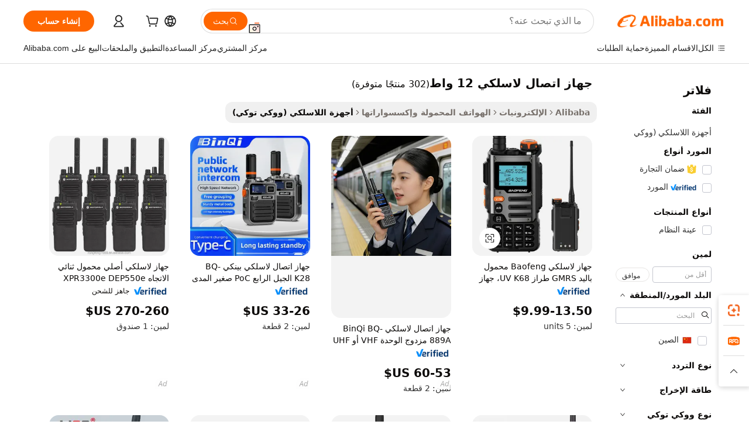

--- FILE ---
content_type: text/html;charset=UTF-8
request_url: https://arabic.alibaba.com/g/walkie-talkie-12-watts.html
body_size: 196534
content:

<!-- screen_content -->

    <!-- tangram:5410 begin-->
    <!-- tangram:529998 begin-->
    
<!DOCTYPE html>
<html lang="ar" dir="rtl">
  <head>
        <script>
      window.__BB = {
        scene: window.__bb_scene || 'traffic-free-goods'
      };
      window.__BB.BB_CWV_IGNORE = {
          lcp_element: ['#icbu-buyer-pc-top-banner'],
          lcp_url: [],
        };
      window._timing = {}
      window._timing.first_start = Date.now();
      window.needLoginInspiration = Boolean(false);
      // 变量用于标记页面首次可见时间
      let firstVisibleTime = null;
      if (typeof document.hidden !== 'undefined') {
        // 页面首次加载时直接统计
        if (!document.hidden) {
          firstVisibleTime = Date.now();
          window.__BB_timex = 1
        } else {
          // 页面不可见时监听 visibilitychange 事件
          document.addEventListener('visibilitychange', () => {
            if (!document.hidden) {
              firstVisibleTime = Date.now();
              window.__BB_timex = firstVisibleTime - window.performance.timing.navigationStart
              window.__BB.firstVisibleTime = window.__BB_timex
              console.log("Page became visible after "+ window.__BB_timex + " ms");
            }
          }, { once: true });  // 确保只触发一次
        }
      } else {
        console.warn('Page Visibility API is not supported in this browser.');
      }
    </script>
        <meta name="data-spm" content="a2700">
        <meta name="aplus-xplug" content="NONE">
        <meta name="aplus-icbu-disable-umid" content="1">
        <meta name="google-translate-customization" content="9de59014edaf3b99-22e1cf3b5ca21786-g00bb439a5e9e5f8f-f">
    <meta name="yandex-verification" content="25a76ba8e4443bb3" />
    <meta name="msvalidate.01" content="E3FBF0E89B724C30844BF17C59608E8F" />
    <meta name="viewport" content="width=device-width, initial-scale=1.0, maximum-scale=5.0, user-scalable=yes">
        <link rel="preconnect" href="https://s.alicdn.com/" crossorigin>
    <link rel="dns-prefetch" href="https://s.alicdn.com">
                        <link rel="preload" href="https://s.alicdn.com/@g/alilog/??aplus_plugin_icbufront/index.js,mlog/aplus_v2.js" as="script">
        <link rel="preload" href="https://s.alicdn.com/@img/imgextra/i2/O1CN0153JdbU26g4bILVOyC_!!6000000007690-2-tps-418-58.png" as="image">
        <script>
            window.__APLUS_ABRATE__ = {
        perf_group: 'base64cached',
        scene: "traffic-free-goods",
      };
    </script>
    <meta name="aplus-mmstat-timeout" content="15000">
        <meta content="text/html; charset=utf-8" http-equiv="Content-Type">
          <title>أفضل جهاز اتصال لاسلكي 12 واط أداءً في عروض مذهلة - Alibaba.com</title>
      <meta name="keywords" content="walkie talkie,walkie talkie kids,motorola walkie talkie">
      <meta name="description" content="تواصل بشكل أفضل مع جهاز اتصال لاسلكي 12 واط المذهلة المتوفرة على Alibaba.com في صفقات مذهلة. هذه جهاز اتصال لاسلكي 12 واط لا يعلى عليها من حيث الأداء.">
            <meta name="pagetiming-rate" content="9">
      <meta name="pagetiming-resource-rate" content="4">
                    <link rel="canonical" href="https://arabic.alibaba.com/g/walkie-talkie-12-watts.html">
                              <link rel="alternate" hreflang="fr" href="https://french.alibaba.com/g/walkie-talkie-12-watts.html">
                  <link rel="alternate" hreflang="de" href="https://german.alibaba.com/g/walkie-talkie-12-watts.html">
                  <link rel="alternate" hreflang="pt" href="https://portuguese.alibaba.com/g/walkie-talkie-12-watts.html">
                  <link rel="alternate" hreflang="it" href="https://italian.alibaba.com/g/walkie-talkie-12-watts.html">
                  <link rel="alternate" hreflang="es" href="https://spanish.alibaba.com/g/walkie-talkie-12-watts.html">
                  <link rel="alternate" hreflang="ru" href="https://russian.alibaba.com/g/walkie-talkie-12-watts.html">
                  <link rel="alternate" hreflang="ko" href="https://korean.alibaba.com/g/walkie-talkie-12-watts.html">
                  <link rel="alternate" hreflang="ar" href="https://arabic.alibaba.com/g/walkie-talkie-12-watts.html">
                  <link rel="alternate" hreflang="ja" href="https://japanese.alibaba.com/g/walkie-talkie-12-watts.html">
                  <link rel="alternate" hreflang="tr" href="https://turkish.alibaba.com/g/walkie-talkie-12-watts.html">
                  <link rel="alternate" hreflang="th" href="https://thai.alibaba.com/g/walkie-talkie-12-watts.html">
                  <link rel="alternate" hreflang="vi" href="https://vietnamese.alibaba.com/g/walkie-talkie-12-watts.html">
                  <link rel="alternate" hreflang="nl" href="https://dutch.alibaba.com/g/walkie-talkie-12-watts.html">
                  <link rel="alternate" hreflang="he" href="https://hebrew.alibaba.com/g/walkie-talkie-12-watts.html">
                  <link rel="alternate" hreflang="id" href="https://indonesian.alibaba.com/g/walkie-talkie-12-watts.html">
                  <link rel="alternate" hreflang="hi" href="https://hindi.alibaba.com/g/walkie-talkie-12-watts.html">
                  <link rel="alternate" hreflang="en" href="https://www.alibaba.com/showroom/walkie-talkie-12-watts.html">
                  <link rel="alternate" hreflang="zh" href="https://chinese.alibaba.com/g/walkie-talkie-12-watts.html">
                  <link rel="alternate" hreflang="x-default" href="https://www.alibaba.com/showroom/walkie-talkie-12-watts.html">
                                        <script>
      // Aplus 配置自动打点
      var queue = window.goldlog_queue || (window.goldlog_queue = []);
      var tags = ["button", "a", "div", "span", "i", "svg", "input", "li", "tr"];
      queue.push(
        {
          action: 'goldlog.appendMetaInfo',
          arguments: [
            'aplus-auto-exp',
            [
              {
                logkey: '/sc.ug_msite.new_product_exp',
                cssSelector: '[data-spm-exp]',
                props: ["data-spm-exp"],
              },
              {
                logkey: '/sc.ug_pc.seolist_product_exp',
                cssSelector: '.traffic-card-gallery',
                props: ["data-spm-exp"],
              }
            ]
          ]
        }
      )
      queue.push({
        action: 'goldlog.setMetaInfo',
        arguments: ['aplus-auto-clk', JSON.stringify(tags.map(tag =>({
          "logkey": "/sc.ug_msite.new_product_clk",
          tag,
          "filter": "data-spm-clk",
          "props": ["data-spm-clk"]
        })))],
      });
    </script>
  </head>
  <div id="icbu-header"><div id="the-new-header" data-version="4.4.0" data-tnh-auto-exp="tnh-expose" data-scenes="search-products" style="position: relative;background-color: #fff;border-bottom: 1px solid #ddd;box-sizing: border-box; font-family:Inter,SF Pro Text,Roboto,Helvetica Neue,Helvetica,Tahoma,Arial,PingFang SC,Microsoft YaHei;"><div style="display: flex;align-items:center;height: 72px;min-width: 1200px;max-width: 1580px;margin: 0 auto;padding: 0 40px;box-sizing: border-box;"><img style="height: 29px; width: 209px;" src="https://s.alicdn.com/@img/imgextra/i2/O1CN0153JdbU26g4bILVOyC_!!6000000007690-2-tps-418-58.png" alt="" /></div><div style="min-width: 1200px;max-width: 1580px;margin: 0 auto;overflow: hidden;font-size: 14px;display: flex;justify-content: space-between;padding: 0 40px;box-sizing: border-box;"><div style="display: flex; align-items: center; justify-content: space-between"><div style="position: relative; height: 36px; padding: 0 28px 0 20px">All categories</div><div style="position: relative; height: 36px; padding-right: 28px">Featured selections</div><div style="position: relative; height: 36px">Trade Assurance</div></div><div style="display: flex; align-items: center; justify-content: space-between"><div style="position: relative; height: 36px; padding-right: 28px">Buyer Central</div><div style="position: relative; height: 36px; padding-right: 28px">Help Center</div><div style="position: relative; height: 36px; padding-right: 28px">Get the app</div><div style="position: relative; height: 36px">Become a supplier</div></div></div></div></div></div>
  <body data-spm="7724857" style="min-height: calc(100vh + 1px)"><script 
id="beacon-aplus"   
src="//s.alicdn.com/@g/alilog/??aplus_plugin_icbufront/index.js,mlog/aplus_v2.js"
exparams="aplus=async&userid=&aplus&ali_beacon_id=&ali_apache_id=&ali_apache_track=&ali_apache_tracktmp=&eagleeye_traceid=2103236317689872952551660e1156&ip=3%2e144%2e170%2e219&dmtrack_c={ali%5fresin%5ftrace%3dse%5frst%3dnull%7csp%5fviewtype%3dY%7cset%3d3%7cser%3d1007%7cpageId%3d1da6c56097644dd9a604aff466e669e3%7cm%5fpageid%3dnull%7cpvmi%3dab0ea140f3a54c6e9c7097c2bf4bb797%7csek%5fsepd%3d%25D8%25AC%25D9%2587%25D8%25A7%25D8%25B2%2b%25D8%25A7%25D8%25AA%25D8%25B5%25D8%25A7%25D9%2584%2b%25D9%2584%25D8%25A7%25D8%25B3%25D9%2584%25D9%2583%25D9%258A%2b12%2b%25D9%2588%25D8%25A7%25D8%25B7%7csek%3dwalkie%2btalkie%2b12%2bwatts%7cse%5fpn%3d1%7cp4pid%3deecbe037%2d6cc6%2d4f67%2dae5e%2d714ac589553b%7csclkid%3dnull%7cforecast%5fpost%5fcate%3dnull%7cseo%5fnew%5fuser%5fflag%3dfalse%7ccategoryId%3d50906%7cseo%5fsearch%5fmodel%5fupgrade%5fv2%3d2025070801%7cseo%5fmodule%5fcard%5f20240624%3d202406242%7clong%5ftext%5fgoogle%5ftranslate%5fv2%3d2407142%7cseo%5fcontent%5ftd%5fbottom%5ftext%5fupdate%5fkey%3d2025070801%7cseo%5fsearch%5fmodel%5fupgrade%5fv3%3d2025072201%7cseo%5fsearch%5fmodel%5fmulti%5fupgrade%5fv3%3d2025081101%7cdamo%5falt%5freplace%3dnull%7cwap%5fcross%3d2007659%7cwap%5fcs%5faction%3d2005494%7cAPP%5fVisitor%5fActive%3d26705%7cseo%5fshowroom%5fgoods%5fmix%3d2005244%7cseo%5fdefault%5fcached%5flong%5ftext%5ffrom%5fnew%5fkeyword%5fstep%3d2024122502%7cshowroom%5fgeneral%5ftemplate%3d2005292%7cwap%5fcs%5ftext%3dnull%7cstructured%5fdata%3d2025052702%7cseo%5fmulti%5fstyle%5ftext%5fupdate%3d2511182%7cpc%5fnew%5fheader%3dnull%7cseo%5fmeta%5fcate%5ftemplate%5fv1%3d2025042401%7cseo%5fmeta%5ftd%5fsearch%5fkeyword%5fstep%5fv1%3d2025040999%7cseo%5fshowroom%5fbiz%5fbabablog%3d1%7cshowroom%5fft%5flong%5ftext%5fbaks%3d80802%7cAPP%5fGrowing%5fBuyer%5fHigh%5fIntent%5fActive%3d25488%7cshowroom%5fpc%5fv2019%3d2104%7cAPP%5fProspecting%5fBuyer%3d26712%7ccache%5fcontrol%3dnull%7cAPP%5fChurned%5fCore%5fBuyer%3d25463%7cseo%5fdefault%5fcached%5flong%5ftext%5fstep%3d24110802%7camp%5flighthouse%5fscore%5fimage%3d19657%7cseo%5fft%5ftranslate%5fgemini%3d25012003%7cwap%5fnode%5fssr%3d2015725%7cdataphant%5fopen%3d27030%7clongtext%5fmulti%5fstyle%5fexpand%5frussian%3d2510142%7cseo%5flongtext%5fgoogle%5fdata%5fsection%3d25021702%7cindustry%5fpopular%5ffloor%3dnull%7cwap%5fad%5fgoods%5fproduct%5finterval%3dnull%7cseo%5fgoods%5fbootom%5fwholesale%5flink%3d2486162%7cseo%5fmiddle%5fwholesale%5flink%3d2486164%7cseo%5fkeyword%5faatest%3d10%7cft%5flong%5ftext%5fenpand%5fstep2%3d121602%7cseo%5fft%5flongtext%5fexpand%5fstep3%3d25012102%7cseo%5fwap%5fheadercard%3d2006288%7cAPP%5fChurned%5fInactive%5fVisitor%3d25497%7cAPP%5fGrowing%5fBuyer%5fHigh%5fIntent%5fInactive%3d25484%7cseo%5fmeta%5ftd%5fmulti%5fkey%3d2025061801%7ctop%5frecommend%5f20250120%3d202501201%7clongtext%5fmulti%5fstyle%5fexpand%5ffrench%5fcopy%3d25091802%7clongtext%5fmulti%5fstyle%5fexpand%5ffrench%5fcopy%5fcopy%3d25092502%7cseo%5ffloor%5fexp%3dnull%7cseo%5fshowroom%5falgo%5flink%3d17764%7cseo%5fmeta%5ftd%5faib%5fgeneral%5fkey%3d2025091901%7ccountry%5findustry%3d202311033%7cpc%5ffree%5fswitchtosearch%3d2020529%7cshowroom%5fft%5flong%5ftext%5fenpand%5fstep1%3d101102%7cseo%5fshowroom%5fnorel%3dnull%7cplp%5fstyle%5f25%5fpc%3d202505222%7cseo%5fggs%5flayer%3d10010%7cquery%5fmutil%5flang%5ftranslate%3d2025060300%7cAPP%5fChurned%5fBuyer%3d25468%7cstream%5frender%5fperf%5fopt%3d2309181%7cwap%5fgoods%3d2007383%7cseo%5fshowroom%5fsimilar%5f20240614%3d202406142%7cchinese%5fopen%3d6307%7cquery%5fgpt%5ftranslate%3d20240820%7cad%5fproduct%5finterval%3dnull%7camp%5fto%5fpwa%3d2007359%7cplp%5faib%5fmulti%5fai%5fmeta%3d20250401%7cwap%5fsupplier%5fcontent%3dnull%7cpc%5ffree%5frefactoring%3d20220315%7cAPP%5fGrowing%5fBuyer%5fInactive%3d25476%7csso%5foem%5ffloor%3dnull%7cseo%5fpc%5fnew%5fview%5f20240807%3d202408072%7cseo%5fbottom%5ftext%5fentity%5fkey%5fcopy%3d2025062400%7cstream%5frender%3d433763%7cseo%5fmodule%5fcard%5f20240424%3d202404241%7cseo%5ftitle%5freplace%5f20191226%3d5841%7clongtext%5fmulti%5fstyle%5fexpand%3d25090802%7cgoogleweblight%3d6516%7clighthouse%5fbase64%3dnull%7cAPP%5fProspecting%5fBuyer%5fActive%3d26713%7cad%5fgoods%5fproduct%5finterval%3dnull%7cseo%5fbottom%5fdeep%5fextend%5fkw%5fkey%3d2025071101%7clongtext%5fmulti%5fstyle%5fexpand%5fturkish%3d25102801%7cilink%5fuv%3d20240911%7cwap%5flist%5fwakeup%3d2005832%7ctpp%5fcrosslink%5fpc%3d20205311%7cseo%5ftop%5fbooth%3d18501%7cAPP%5fGrowing%5fBuyer%5fLess%5fActive%3d25471%7cseo%5fsearch%5fmodel%5fupgrade%5frank%3d2025092401%7cgoodslayer%3d7977%7cft%5flong%5ftext%5ftranslate%5fexpand%5fstep1%3d24110802%7cseo%5fheaderstyle%5ftraffic%5fkey%5fv1%3d2025072100%7ccrosslink%5fswitch%3d2008141%7cp4p%5foutline%3d20240328%7cseo%5fmeta%5ftd%5faib%5fv2%5fkey%3d2025091800%7crts%5fmulti%3d2008404%7cAPP%5fVisitor%5fLess%5fActive%3d26698%7cseo%5fsearch%5franker%5fid%3d2025112400%7cplp%5fstyle%5f25%3d202505192%7ccdn%5fvm%3d2007368%7cwap%5fad%5fproduct%5finterval%3dnull%7cseo%5fsearch%5fmodel%5fmulti%5fupgrade%5frank%3d2025092401%7cpc%5fcard%5fshare%3d2025081201%7cAPP%5fGrowing%5fBuyer%5fHigh%5fIntent%5fLess%5fActive%3d25480%7cgoods%5ftitle%5fsubstitute%3d9618%7cwap%5fscreen%5fexp%3d2025081400%7creact%5fheader%5ftest%3d202502182%7cpc%5fcs%5fcolor%3d2005788%7cshowroom%5fft%5flong%5ftext%5ftest%3d72502%7cone%5ftap%5flogin%5fABTest%3d202308153%7cseo%5fhyh%5fshow%5ftags%3d9867%7cplp%5fstructured%5fdata%3d2508182%7cguide%5fdelete%3d2008526%7cseo%5findustry%5ftemplate%3dnull%7cseo%5fmeta%5ftd%5fmulti%5fes%5fkey%3d2025073101%7cseo%5fshowroom%5fdata%5fmix%3d19888%7csso%5ftop%5franking%5ffloor%3d20031%7cseo%5ftd%5fdeep%5fupgrade%5fkey%5fv3%3d2025081101%7cwap%5fue%5fone%3d2025111401%7cshowroom%5fto%5frts%5flink%3d2008480%7ccountrysearch%5ftest%3dnull%7cshowroom%5flist%5fnew%5farrival%3d2811002%7cchannel%5famp%5fto%5fpwa%3d2008435%7cseo%5fmulti%5fstyles%5flong%5ftext%3d2503172%7cseo%5fmeta%5ftext%5fmutli%5fcate%5ftemplate%5fv1%3d2025080800%7cseo%5fdefault%5fcached%5fmutil%5flong%5ftext%5fstep%3d24110436%7cseo%5faction%5fpoint%5ftype%3d22823%7cseo%5faib%5ftd%5flaunch%5f20240828%5fcopy%3d202408282%7cseo%5fshowroom%5fwholesale%5flink%3dnull%7cseo%5fperf%5fimprove%3d2023999%7cseo%5fwap%5flist%5fbounce%5f01%3d2063%7cseo%5fwap%5flist%5fbounce%5f02%3d2128%7cAPP%5fGrowing%5fBuyer%5fActive%3d25492%7cvideolayer%3dnull%7cvideo%5fplay%3dnull%7cAPP%5fChurned%5fMember%5fInactive%3d25501%7cseo%5fgoogle%5fnew%5fstruct%3d438326%7ctpp%5ftrace%3dseoKeyword%2dseoKeyword%5fv3%2dbase%2dORIGINAL}&pageid=0390aadb21032ee61768987295&hn=ensearchweb033003046230%2erg%2dus%2deast%2eus68&asid=AQAAAACfmnBpsC1kOwAAAABYpC9Y7JZ91g==&treq=&tres=" async>
</script>
            <style>body{background-color:white;}.no-scrollbar.il-sticky.il-top-0.il-max-h-\[100vh\].il-w-\[200px\].il-flex-shrink-0.il-flex-grow-0.il-overflow-y-scroll{background-color:#FFF;padding-left:12px}</style>
                    <!-- tangram:530006 begin-->
<!--  -->
 <style>
   @keyframes il-spin {
     to {
       transform: rotate(360deg);
     }
   }
   @keyframes il-pulse {
     50% {
       opacity: 0.5;
     }
   }
   .traffic-card-gallery {display: flex;position: relative;flex-direction: column;justify-content: flex-start;border-radius: 0.5rem;background-color: #fff;padding: 0.5rem 0.5rem 1rem;overflow: hidden;font-size: 0.75rem;line-height: 1rem;}
   .traffic-card-list {display: flex;position: relative;flex-direction: row;justify-content: flex-start;border-bottom-width: 1px;background-color: #fff;padding: 1rem;height: 292px;overflow: hidden;font-size: 0.75rem;line-height: 1rem;}
   .product-price {
     b {
       font-size: 22px;
     }
   }
   .skel-loading {
       animation: il-pulse 2s cubic-bezier(0.4, 0, 0.6, 1) infinite;background-color: hsl(60, 4.8%, 95.9%);
   }
 </style>
<div id="first-cached-card">
  <div style="box-sizing:border-box;display: flex;position: absolute;left: 0;right: 0;margin: 0 auto;z-index: 1;min-width: 1200px;max-width: 1580px;padding: 0.75rem 3.25rem 0;pointer-events: none;">
    <!--页面左侧区域-->
    <div style="width: 200px;padding-top: 1rem;padding-left:12px; background-color: #fff;border-radius: 0.25rem">
      <div class="skel-loading" style="height: 1.5rem;width: 50%;border-radius: 0.25rem;"></div>
      <div style="margin-top: 1rem;margin-bottom: 1rem;">
        <div class="skel-loading" style="height: 1rem;width: calc(100% * 5 / 6);"></div>
        <div
          class="skel-loading"
          style="margin-top: 1rem;height: 1rem;width: calc(100% * 8 / 12);"
        ></div>
        <div class="skel-loading" style="margin-top: 1rem;height: 1rem;width: 75%;"></div>
        <div
          class="skel-loading"
          style="margin-top: 1rem;height: 1rem;width: calc(100% * 7 / 12);"
        ></div>
      </div>
      <div class="skel-loading" style="height: 1.5rem;width: 50%;border-radius: 0.25rem;"></div>
      <div style="margin-top: 1rem;margin-bottom: 1rem;">
        <div class="skel-loading" style="height: 1rem;width: calc(100% * 5 / 6);"></div>
        <div
          class="skel-loading"
          style="margin-top: 1rem;height: 1rem;width: calc(100% * 8 / 12);"
        ></div>
        <div class="skel-loading" style="margin-top: 1rem;height: 1rem;width: 75%;"></div>
        <div
          class="skel-loading"
          style="margin-top: 1rem;height: 1rem;width: calc(100% * 7 / 12);"
        ></div>
      </div>
      <div class="skel-loading" style="height: 1.5rem;width: 50%;border-radius: 0.25rem;"></div>
      <div style="margin-top: 1rem;margin-bottom: 1rem;">
        <div class="skel-loading" style="height: 1rem;width: calc(100% * 5 / 6);"></div>
        <div
          class="skel-loading"
          style="margin-top: 1rem;height: 1rem;width: calc(100% * 8 / 12);"
        ></div>
        <div class="skel-loading" style="margin-top: 1rem;height: 1rem;width: 75%;"></div>
        <div
          class="skel-loading"
          style="margin-top: 1rem;height: 1rem;width: calc(100% * 7 / 12);"
        ></div>
      </div>
      <div class="skel-loading" style="height: 1.5rem;width: 50%;border-radius: 0.25rem;"></div>
      <div style="margin-top: 1rem;margin-bottom: 1rem;">
        <div class="skel-loading" style="height: 1rem;width: calc(100% * 5 / 6);"></div>
        <div
          class="skel-loading"
          style="margin-top: 1rem;height: 1rem;width: calc(100% * 8 / 12);"
        ></div>
        <div class="skel-loading" style="margin-top: 1rem;height: 1rem;width: 75%;"></div>
        <div
          class="skel-loading"
          style="margin-top: 1rem;height: 1rem;width: calc(100% * 7 / 12);"
        ></div>
      </div>
      <div class="skel-loading" style="height: 1.5rem;width: 50%;border-radius: 0.25rem;"></div>
      <div style="margin-top: 1rem;margin-bottom: 1rem;">
        <div class="skel-loading" style="height: 1rem;width: calc(100% * 5 / 6);"></div>
        <div
          class="skel-loading"
          style="margin-top: 1rem;height: 1rem;width: calc(100% * 8 / 12);"
        ></div>
        <div class="skel-loading" style="margin-top: 1rem;height: 1rem;width: 75%;"></div>
        <div
          class="skel-loading"
          style="margin-top: 1rem;height: 1rem;width: calc(100% * 7 / 12);"
        ></div>
      </div>
      <div class="skel-loading" style="height: 1.5rem;width: 50%;border-radius: 0.25rem;"></div>
      <div style="margin-top: 1rem;margin-bottom: 1rem;">
        <div class="skel-loading" style="height: 1rem;width: calc(100% * 5 / 6);"></div>
        <div
          class="skel-loading"
          style="margin-top: 1rem;height: 1rem;width: calc(100% * 8 / 12);"
        ></div>
        <div class="skel-loading" style="margin-top: 1rem;height: 1rem;width: 75%;"></div>
        <div
          class="skel-loading"
          style="margin-top: 1rem;height: 1rem;width: calc(100% * 7 / 12);"
        ></div>
      </div>
    </div>
    <!--页面主体区域-->
    <div style="flex: 1 1 0%; overflow: hidden;padding: 0.5rem 0.5rem 0.5rem 1.5rem">
      <div style="height: 1.25rem;margin-bottom: 1rem;"></div>
      <!-- keywords -->
      <div style="margin-bottom: 1rem;height: 1.75rem;font-weight: 700;font-size: 1.25rem;line-height: 1.75rem;"></div>
      <!-- longtext -->
            <div style="width: calc(25% - 0.9rem);pointer-events: auto">
        <div class="traffic-card-gallery">
          <!-- ProductImage -->
          <a href="//www.alibaba.com/product-detail/Baofeng-Handheld-GMRS-Woki-Toki-UV_1601248811621.html?from=SEO" target="_blank" style="position: relative;margin-bottom: 0.5rem;aspect-ratio: 1;overflow: hidden;border-radius: 0.5rem;">
            <div style="display: flex; overflow: hidden">
              <div style="position: relative;margin: 0;width: 100%;min-width: 0;flex-shrink: 0;flex-grow: 0;flex-basis: 100%;padding: 0;">
                <img style="position: relative; aspect-ratio: 1; width: 100%" src="[data-uri]" loading="eager" />
                <div style="position: absolute;left: 0;bottom: 0;right: 0;top: 0;background-color: #000;opacity: 0.05;"></div>
              </div>
            </div>
          </a>
          <div style="display: flex;flex: 1 1 0%;flex-direction: column;justify-content: space-between;">
            <div>
              <a class="skel-loading" style="margin-top: 0.5rem;display:inline-block;width:100%;height:1rem;" href="//www.alibaba.com/product-detail/Baofeng-Handheld-GMRS-Woki-Toki-UV_1601248811621.html" target="_blank"></a>
              <a class="skel-loading" style="margin-top: 0.125rem;display:inline-block;width:100%;height:1rem;" href="//www.alibaba.com/product-detail/Baofeng-Handheld-GMRS-Woki-Toki-UV_1601248811621.html" target="_blank"></a>
              <div class="skel-loading" style="margin-top: 0.25rem;height:1.625rem;width:75%"></div>
              <div class="skel-loading" style="margin-top: 0.5rem;height: 1rem;width:50%"></div>
              <div class="skel-loading" style="margin-top:0.25rem;height:1rem;width:25%"></div>
            </div>
          </div>

        </div>
      </div>

    </div>
  </div>
</div>
<!-- tangram:530006 end-->
            <style>.component-left-filter-callback{display:flex;position:relative;margin-top:10px;height:1200px}.component-left-filter-callback img{width:200px}.component-left-filter-callback i{position:absolute;top:5%;left:50%}.related-search-wrapper{padding:.5rem;--tw-bg-opacity: 1;background-color:#fff;background-color:rgba(255,255,255,var(--tw-bg-opacity, 1));border-width:1px;border-color:var(--input)}.related-search-wrapper .related-search-box{margin:12px 16px}.related-search-wrapper .related-search-box .related-search-title{display:inline;float:start;color:#666;word-wrap:break-word;margin-right:12px;width:13%}.related-search-wrapper .related-search-box .related-search-content{display:flex;flex-wrap:wrap}.related-search-wrapper .related-search-box .related-search-content .related-search-link{margin-right:12px;width:23%;overflow:hidden;color:#666;text-overflow:ellipsis;white-space:nowrap}.product-title img{margin-right:.5rem;display:inline-block;height:1rem;vertical-align:sub}.product-price b{font-size:22px}.similar-icon{position:absolute;bottom:12px;z-index:2;right:12px}.rfq-card{display:inline-block;position:relative;box-sizing:border-box;margin-bottom:36px}.rfq-card .rfq-card-content{display:flex;position:relative;flex-direction:column;align-items:flex-start;background-size:cover;background-color:#fff;padding:12px;width:100%;height:100%}.rfq-card .rfq-card-content .rfq-card-icon{margin-top:50px}.rfq-card .rfq-card-content .rfq-card-icon img{width:45px}.rfq-card .rfq-card-content .rfq-card-top-title{margin-top:14px;color:#222;font-weight:400;font-size:16px}.rfq-card .rfq-card-content .rfq-card-title{margin-top:24px;color:#333;font-weight:800;font-size:20px}.rfq-card .rfq-card-content .rfq-card-input-box{margin-top:24px;width:100%}.rfq-card .rfq-card-content .rfq-card-input-box textarea{box-sizing:border-box;border:1px solid #ddd;border-radius:4px;background-color:#fff;padding:9px 12px;width:100%;height:88px;resize:none;color:#666;font-weight:400;font-size:13px;font-family:inherit}.rfq-card .rfq-card-content .rfq-card-button{margin-top:24px;border:1px solid #666;border-radius:16px;background-color:#fff;width:67%;color:#000;font-weight:700;font-size:14px;line-height:30px;text-align:center}[data-modulename^=ProductList-] div{contain-intrinsic-size:auto 500px}.traffic-card-gallery:hover{--tw-shadow: 0px 2px 6px 2px rgba(0,0,0,.12157);--tw-shadow-colored: 0px 2px 6px 2px var(--tw-shadow-color);box-shadow:0 0 #0000,0 0 #0000,0 2px 6px 2px #0000001f;box-shadow:var(--tw-ring-offset-shadow, 0 0 rgba(0,0,0,0)),var(--tw-ring-shadow, 0 0 rgba(0,0,0,0)),var(--tw-shadow);z-index:10}.traffic-card-gallery{position:relative;display:flex;flex-direction:column;justify-content:flex-start;overflow:hidden;border-radius:.75rem;--tw-bg-opacity: 1;background-color:#fff;background-color:rgba(255,255,255,var(--tw-bg-opacity, 1));padding:.5rem;font-size:.75rem;line-height:1rem}.traffic-card-list{position:relative;display:flex;height:292px;flex-direction:row;justify-content:flex-start;overflow:hidden;border-bottom-width:1px;--tw-bg-opacity: 1;background-color:#fff;background-color:rgba(255,255,255,var(--tw-bg-opacity, 1));padding:1rem;font-size:.75rem;line-height:1rem}.traffic-card-g-industry:hover{--tw-shadow: 0 0 10px rgba(0,0,0,.1);--tw-shadow-colored: 0 0 10px var(--tw-shadow-color);box-shadow:0 0 #0000,0 0 #0000,0 0 10px #0000001a;box-shadow:var(--tw-ring-offset-shadow, 0 0 rgba(0,0,0,0)),var(--tw-ring-shadow, 0 0 rgba(0,0,0,0)),var(--tw-shadow)}.traffic-card-g-industry{position:relative;border-radius:var(--radius);--tw-bg-opacity: 1;background-color:#fff;background-color:rgba(255,255,255,var(--tw-bg-opacity, 1));padding:1.25rem .75rem .75rem;font-size:.875rem;line-height:1.25rem}.module-filter-section-wrapper{max-height:none!important;overflow-x:hidden}*,:before,:after{--tw-border-spacing-x: 0;--tw-border-spacing-y: 0;--tw-translate-x: 0;--tw-translate-y: 0;--tw-rotate: 0;--tw-skew-x: 0;--tw-skew-y: 0;--tw-scale-x: 1;--tw-scale-y: 1;--tw-pan-x: ;--tw-pan-y: ;--tw-pinch-zoom: ;--tw-scroll-snap-strictness: proximity;--tw-gradient-from-position: ;--tw-gradient-via-position: ;--tw-gradient-to-position: ;--tw-ordinal: ;--tw-slashed-zero: ;--tw-numeric-figure: ;--tw-numeric-spacing: ;--tw-numeric-fraction: ;--tw-ring-inset: ;--tw-ring-offset-width: 0px;--tw-ring-offset-color: #fff;--tw-ring-color: rgba(59, 130, 246, .5);--tw-ring-offset-shadow: 0 0 rgba(0,0,0,0);--tw-ring-shadow: 0 0 rgba(0,0,0,0);--tw-shadow: 0 0 rgba(0,0,0,0);--tw-shadow-colored: 0 0 rgba(0,0,0,0);--tw-blur: ;--tw-brightness: ;--tw-contrast: ;--tw-grayscale: ;--tw-hue-rotate: ;--tw-invert: ;--tw-saturate: ;--tw-sepia: ;--tw-drop-shadow: ;--tw-backdrop-blur: ;--tw-backdrop-brightness: ;--tw-backdrop-contrast: ;--tw-backdrop-grayscale: ;--tw-backdrop-hue-rotate: ;--tw-backdrop-invert: ;--tw-backdrop-opacity: ;--tw-backdrop-saturate: ;--tw-backdrop-sepia: ;--tw-contain-size: ;--tw-contain-layout: ;--tw-contain-paint: ;--tw-contain-style: }::backdrop{--tw-border-spacing-x: 0;--tw-border-spacing-y: 0;--tw-translate-x: 0;--tw-translate-y: 0;--tw-rotate: 0;--tw-skew-x: 0;--tw-skew-y: 0;--tw-scale-x: 1;--tw-scale-y: 1;--tw-pan-x: ;--tw-pan-y: ;--tw-pinch-zoom: ;--tw-scroll-snap-strictness: proximity;--tw-gradient-from-position: ;--tw-gradient-via-position: ;--tw-gradient-to-position: ;--tw-ordinal: ;--tw-slashed-zero: ;--tw-numeric-figure: ;--tw-numeric-spacing: ;--tw-numeric-fraction: ;--tw-ring-inset: ;--tw-ring-offset-width: 0px;--tw-ring-offset-color: #fff;--tw-ring-color: rgba(59, 130, 246, .5);--tw-ring-offset-shadow: 0 0 rgba(0,0,0,0);--tw-ring-shadow: 0 0 rgba(0,0,0,0);--tw-shadow: 0 0 rgba(0,0,0,0);--tw-shadow-colored: 0 0 rgba(0,0,0,0);--tw-blur: ;--tw-brightness: ;--tw-contrast: ;--tw-grayscale: ;--tw-hue-rotate: ;--tw-invert: ;--tw-saturate: ;--tw-sepia: ;--tw-drop-shadow: ;--tw-backdrop-blur: ;--tw-backdrop-brightness: ;--tw-backdrop-contrast: ;--tw-backdrop-grayscale: ;--tw-backdrop-hue-rotate: ;--tw-backdrop-invert: ;--tw-backdrop-opacity: ;--tw-backdrop-saturate: ;--tw-backdrop-sepia: ;--tw-contain-size: ;--tw-contain-layout: ;--tw-contain-paint: ;--tw-contain-style: }*,:before,:after{box-sizing:border-box;border-width:0;border-style:solid;border-color:#e5e7eb}:before,:after{--tw-content: ""}html,:host{line-height:1.5;-webkit-text-size-adjust:100%;-moz-tab-size:4;-o-tab-size:4;tab-size:4;font-family:ui-sans-serif,system-ui,-apple-system,Segoe UI,Roboto,Ubuntu,Cantarell,Noto Sans,sans-serif,"Apple Color Emoji","Segoe UI Emoji",Segoe UI Symbol,"Noto Color Emoji";font-feature-settings:normal;font-variation-settings:normal;-webkit-tap-highlight-color:transparent}body{margin:0;line-height:inherit}hr{height:0;color:inherit;border-top-width:1px}abbr:where([title]){text-decoration:underline;-webkit-text-decoration:underline dotted;text-decoration:underline dotted}h1,h2,h3,h4,h5,h6{font-size:inherit;font-weight:inherit}a{color:inherit;text-decoration:inherit}b,strong{font-weight:bolder}code,kbd,samp,pre{font-family:ui-monospace,SFMono-Regular,Menlo,Monaco,Consolas,Liberation Mono,Courier New,monospace;font-feature-settings:normal;font-variation-settings:normal;font-size:1em}small{font-size:80%}sub,sup{font-size:75%;line-height:0;position:relative;vertical-align:baseline}sub{bottom:-.25em}sup{top:-.5em}table{text-indent:0;border-color:inherit;border-collapse:collapse}button,input,optgroup,select,textarea{font-family:inherit;font-feature-settings:inherit;font-variation-settings:inherit;font-size:100%;font-weight:inherit;line-height:inherit;letter-spacing:inherit;color:inherit;margin:0;padding:0}button,select{text-transform:none}button,input:where([type=button]),input:where([type=reset]),input:where([type=submit]){-webkit-appearance:button;background-color:transparent;background-image:none}:-moz-focusring{outline:auto}:-moz-ui-invalid{box-shadow:none}progress{vertical-align:baseline}::-webkit-inner-spin-button,::-webkit-outer-spin-button{height:auto}[type=search]{-webkit-appearance:textfield;outline-offset:-2px}::-webkit-search-decoration{-webkit-appearance:none}::-webkit-file-upload-button{-webkit-appearance:button;font:inherit}summary{display:list-item}blockquote,dl,dd,h1,h2,h3,h4,h5,h6,hr,figure,p,pre{margin:0}fieldset{margin:0;padding:0}legend{padding:0}ol,ul,menu{list-style:none;margin:0;padding:0}dialog{padding:0}textarea{resize:vertical}input::-moz-placeholder,textarea::-moz-placeholder{opacity:1;color:#9ca3af}input::placeholder,textarea::placeholder{opacity:1;color:#9ca3af}button,[role=button]{cursor:pointer}:disabled{cursor:default}img,svg,video,canvas,audio,iframe,embed,object{display:block;vertical-align:middle}img,video{max-width:100%;height:auto}[hidden]:where(:not([hidden=until-found])){display:none}:root{--background: hsl(0, 0%, 100%);--foreground: hsl(20, 14.3%, 4.1%);--card: hsl(0, 0%, 100%);--card-foreground: hsl(20, 14.3%, 4.1%);--popover: hsl(0, 0%, 100%);--popover-foreground: hsl(20, 14.3%, 4.1%);--primary: hsl(24, 100%, 50%);--primary-foreground: hsl(60, 9.1%, 97.8%);--secondary: hsl(60, 4.8%, 95.9%);--secondary-foreground: #333;--muted: hsl(60, 4.8%, 95.9%);--muted-foreground: hsl(25, 5.3%, 44.7%);--accent: hsl(60, 4.8%, 95.9%);--accent-foreground: hsl(24, 9.8%, 10%);--destructive: hsl(0, 84.2%, 60.2%);--destructive-foreground: hsl(60, 9.1%, 97.8%);--border: hsl(20, 5.9%, 90%);--input: hsl(20, 5.9%, 90%);--ring: hsl(24.6, 95%, 53.1%);--radius: 1rem}.dark{--background: hsl(20, 14.3%, 4.1%);--foreground: hsl(60, 9.1%, 97.8%);--card: hsl(20, 14.3%, 4.1%);--card-foreground: hsl(60, 9.1%, 97.8%);--popover: hsl(20, 14.3%, 4.1%);--popover-foreground: hsl(60, 9.1%, 97.8%);--primary: hsl(20.5, 90.2%, 48.2%);--primary-foreground: hsl(60, 9.1%, 97.8%);--secondary: hsl(12, 6.5%, 15.1%);--secondary-foreground: hsl(60, 9.1%, 97.8%);--muted: hsl(12, 6.5%, 15.1%);--muted-foreground: hsl(24, 5.4%, 63.9%);--accent: hsl(12, 6.5%, 15.1%);--accent-foreground: hsl(60, 9.1%, 97.8%);--destructive: hsl(0, 72.2%, 50.6%);--destructive-foreground: hsl(60, 9.1%, 97.8%);--border: hsl(12, 6.5%, 15.1%);--input: hsl(12, 6.5%, 15.1%);--ring: hsl(20.5, 90.2%, 48.2%)}*{border-color:#e7e5e4;border-color:var(--border)}body{background-color:#fff;background-color:var(--background);color:#0c0a09;color:var(--foreground)}.il-sr-only{position:absolute;width:1px;height:1px;padding:0;margin:-1px;overflow:hidden;clip:rect(0,0,0,0);white-space:nowrap;border-width:0}.il-invisible{visibility:hidden}.il-fixed{position:fixed}.il-absolute{position:absolute}.il-relative{position:relative}.il-sticky{position:sticky}.il-inset-0{inset:0}.il--bottom-12{bottom:-3rem}.il--top-12{top:-3rem}.il-bottom-0{bottom:0}.il-bottom-2{bottom:.5rem}.il-bottom-3{bottom:.75rem}.il-bottom-4{bottom:1rem}.il-end-0{right:0}.il-end-2{right:.5rem}.il-end-3{right:.75rem}.il-end-4{right:1rem}.il-left-0{left:0}.il-left-3{left:.75rem}.il-right-0{right:0}.il-right-2{right:.5rem}.il-right-3{right:.75rem}.il-start-0{left:0}.il-start-1\/2{left:50%}.il-start-2{left:.5rem}.il-start-3{left:.75rem}.il-start-\[50\%\]{left:50%}.il-top-0{top:0}.il-top-1\/2{top:50%}.il-top-16{top:4rem}.il-top-4{top:1rem}.il-top-\[50\%\]{top:50%}.il-z-10{z-index:10}.il-z-50{z-index:50}.il-z-\[9999\]{z-index:9999}.il-col-span-4{grid-column:span 4 / span 4}.il-m-0{margin:0}.il-m-3{margin:.75rem}.il-m-auto{margin:auto}.il-mx-auto{margin-left:auto;margin-right:auto}.il-my-3{margin-top:.75rem;margin-bottom:.75rem}.il-my-5{margin-top:1.25rem;margin-bottom:1.25rem}.il-my-auto{margin-top:auto;margin-bottom:auto}.\!il-mb-4{margin-bottom:1rem!important}.il--mt-4{margin-top:-1rem}.il-mb-0{margin-bottom:0}.il-mb-1{margin-bottom:.25rem}.il-mb-2{margin-bottom:.5rem}.il-mb-3{margin-bottom:.75rem}.il-mb-4{margin-bottom:1rem}.il-mb-5{margin-bottom:1.25rem}.il-mb-6{margin-bottom:1.5rem}.il-mb-8{margin-bottom:2rem}.il-mb-\[-0\.75rem\]{margin-bottom:-.75rem}.il-mb-\[0\.125rem\]{margin-bottom:.125rem}.il-me-1{margin-right:.25rem}.il-me-2{margin-right:.5rem}.il-me-3{margin-right:.75rem}.il-me-auto{margin-right:auto}.il-mr-1{margin-right:.25rem}.il-mr-2{margin-right:.5rem}.il-ms-1{margin-left:.25rem}.il-ms-4{margin-left:1rem}.il-ms-5{margin-left:1.25rem}.il-ms-8{margin-left:2rem}.il-ms-\[\.375rem\]{margin-left:.375rem}.il-ms-auto{margin-left:auto}.il-mt-0{margin-top:0}.il-mt-0\.5{margin-top:.125rem}.il-mt-1{margin-top:.25rem}.il-mt-2{margin-top:.5rem}.il-mt-3{margin-top:.75rem}.il-mt-4{margin-top:1rem}.il-mt-6{margin-top:1.5rem}.il-line-clamp-1{overflow:hidden;display:-webkit-box;-webkit-box-orient:vertical;-webkit-line-clamp:1}.il-line-clamp-2{overflow:hidden;display:-webkit-box;-webkit-box-orient:vertical;-webkit-line-clamp:2}.il-line-clamp-6{overflow:hidden;display:-webkit-box;-webkit-box-orient:vertical;-webkit-line-clamp:6}.il-inline-block{display:inline-block}.il-inline{display:inline}.il-flex{display:flex}.il-inline-flex{display:inline-flex}.il-grid{display:grid}.il-aspect-square{aspect-ratio:1 / 1}.il-size-5{width:1.25rem;height:1.25rem}.il-h-1{height:.25rem}.il-h-10{height:2.5rem}.il-h-11{height:2.75rem}.il-h-20{height:5rem}.il-h-24{height:6rem}.il-h-3\.5{height:.875rem}.il-h-4{height:1rem}.il-h-40{height:10rem}.il-h-6{height:1.5rem}.il-h-8{height:2rem}.il-h-9{height:2.25rem}.il-h-\[150px\]{height:150px}.il-h-\[152px\]{height:152px}.il-h-\[18\.25rem\]{height:18.25rem}.il-h-\[292px\]{height:292px}.il-h-\[600px\]{height:600px}.il-h-auto{height:auto}.il-h-fit{height:-moz-fit-content;height:fit-content}.il-h-full{height:100%}.il-h-screen{height:100vh}.il-max-h-\[100vh\]{max-height:100vh}.il-w-1\/2{width:50%}.il-w-10{width:2.5rem}.il-w-10\/12{width:83.333333%}.il-w-4{width:1rem}.il-w-6{width:1.5rem}.il-w-64{width:16rem}.il-w-7\/12{width:58.333333%}.il-w-72{width:18rem}.il-w-8{width:2rem}.il-w-8\/12{width:66.666667%}.il-w-9{width:2.25rem}.il-w-9\/12{width:75%}.il-w-\[200px\]{width:200px}.il-w-\[84px\]{width:84px}.il-w-fit{width:-moz-fit-content;width:fit-content}.il-w-full{width:100%}.il-w-screen{width:100vw}.il-min-w-0{min-width:0px}.il-min-w-3{min-width:.75rem}.il-min-w-\[1200px\]{min-width:1200px}.il-max-w-\[1000px\]{max-width:1000px}.il-max-w-\[1580px\]{max-width:1580px}.il-max-w-full{max-width:100%}.il-max-w-lg{max-width:32rem}.il-flex-1{flex:1 1 0%}.il-flex-shrink-0,.il-shrink-0{flex-shrink:0}.il-flex-grow-0,.il-grow-0{flex-grow:0}.il-basis-24{flex-basis:6rem}.il-basis-full{flex-basis:100%}.il-origin-\[--radix-tooltip-content-transform-origin\]{transform-origin:var(--radix-tooltip-content-transform-origin)}.il--translate-x-1\/2{--tw-translate-x: -50%;transform:translate(-50%,var(--tw-translate-y)) rotate(var(--tw-rotate)) skew(var(--tw-skew-x)) skewY(var(--tw-skew-y)) scaleX(var(--tw-scale-x)) scaleY(var(--tw-scale-y));transform:translate(var(--tw-translate-x),var(--tw-translate-y)) rotate(var(--tw-rotate)) skew(var(--tw-skew-x)) skewY(var(--tw-skew-y)) scaleX(var(--tw-scale-x)) scaleY(var(--tw-scale-y))}.il--translate-y-1\/2{--tw-translate-y: -50%;transform:translate(var(--tw-translate-x),-50%) rotate(var(--tw-rotate)) skew(var(--tw-skew-x)) skewY(var(--tw-skew-y)) scaleX(var(--tw-scale-x)) scaleY(var(--tw-scale-y));transform:translate(var(--tw-translate-x),var(--tw-translate-y)) rotate(var(--tw-rotate)) skew(var(--tw-skew-x)) skewY(var(--tw-skew-y)) scaleX(var(--tw-scale-x)) scaleY(var(--tw-scale-y))}.il-translate-x-\[-50\%\]{--tw-translate-x: -50%;transform:translate(-50%,var(--tw-translate-y)) rotate(var(--tw-rotate)) skew(var(--tw-skew-x)) skewY(var(--tw-skew-y)) scaleX(var(--tw-scale-x)) scaleY(var(--tw-scale-y));transform:translate(var(--tw-translate-x),var(--tw-translate-y)) rotate(var(--tw-rotate)) skew(var(--tw-skew-x)) skewY(var(--tw-skew-y)) scaleX(var(--tw-scale-x)) scaleY(var(--tw-scale-y))}.il-translate-y-\[-50\%\]{--tw-translate-y: -50%;transform:translate(var(--tw-translate-x),-50%) rotate(var(--tw-rotate)) skew(var(--tw-skew-x)) skewY(var(--tw-skew-y)) scaleX(var(--tw-scale-x)) scaleY(var(--tw-scale-y));transform:translate(var(--tw-translate-x),var(--tw-translate-y)) rotate(var(--tw-rotate)) skew(var(--tw-skew-x)) skewY(var(--tw-skew-y)) scaleX(var(--tw-scale-x)) scaleY(var(--tw-scale-y))}.il-rotate-90{--tw-rotate: 90deg;transform:translate(var(--tw-translate-x),var(--tw-translate-y)) rotate(90deg) skew(var(--tw-skew-x)) skewY(var(--tw-skew-y)) scaleX(var(--tw-scale-x)) scaleY(var(--tw-scale-y));transform:translate(var(--tw-translate-x),var(--tw-translate-y)) rotate(var(--tw-rotate)) skew(var(--tw-skew-x)) skewY(var(--tw-skew-y)) scaleX(var(--tw-scale-x)) scaleY(var(--tw-scale-y))}@keyframes il-pulse{50%{opacity:.5}}.il-animate-pulse{animation:il-pulse 2s cubic-bezier(.4,0,.6,1) infinite}@keyframes il-spin{to{transform:rotate(360deg)}}.il-animate-spin{animation:il-spin 1s linear infinite}.il-cursor-pointer{cursor:pointer}.il-list-disc{list-style-type:disc}.il-grid-cols-2{grid-template-columns:repeat(2,minmax(0,1fr))}.il-grid-cols-4{grid-template-columns:repeat(4,minmax(0,1fr))}.il-flex-row{flex-direction:row}.il-flex-col{flex-direction:column}.il-flex-col-reverse{flex-direction:column-reverse}.il-flex-wrap{flex-wrap:wrap}.il-flex-nowrap{flex-wrap:nowrap}.il-items-start{align-items:flex-start}.il-items-center{align-items:center}.il-items-baseline{align-items:baseline}.il-justify-start{justify-content:flex-start}.il-justify-end{justify-content:flex-end}.il-justify-center{justify-content:center}.il-justify-between{justify-content:space-between}.il-gap-1{gap:.25rem}.il-gap-1\.5{gap:.375rem}.il-gap-10{gap:2.5rem}.il-gap-2{gap:.5rem}.il-gap-3{gap:.75rem}.il-gap-4{gap:1rem}.il-gap-8{gap:2rem}.il-gap-\[\.0938rem\]{gap:.0938rem}.il-gap-\[\.375rem\]{gap:.375rem}.il-gap-\[0\.125rem\]{gap:.125rem}.\!il-gap-x-5{-moz-column-gap:1.25rem!important;column-gap:1.25rem!important}.\!il-gap-y-5{row-gap:1.25rem!important}.il-space-y-1\.5>:not([hidden])~:not([hidden]){--tw-space-y-reverse: 0;margin-top:calc(.375rem * (1 - var(--tw-space-y-reverse)));margin-top:.375rem;margin-top:calc(.375rem * calc(1 - var(--tw-space-y-reverse)));margin-bottom:0rem;margin-bottom:calc(.375rem * var(--tw-space-y-reverse))}.il-space-y-4>:not([hidden])~:not([hidden]){--tw-space-y-reverse: 0;margin-top:calc(1rem * (1 - var(--tw-space-y-reverse)));margin-top:1rem;margin-top:calc(1rem * calc(1 - var(--tw-space-y-reverse)));margin-bottom:0rem;margin-bottom:calc(1rem * var(--tw-space-y-reverse))}.il-overflow-hidden{overflow:hidden}.il-overflow-y-auto{overflow-y:auto}.il-overflow-y-scroll{overflow-y:scroll}.il-truncate{overflow:hidden;text-overflow:ellipsis;white-space:nowrap}.il-text-ellipsis{text-overflow:ellipsis}.il-whitespace-normal{white-space:normal}.il-whitespace-nowrap{white-space:nowrap}.il-break-normal{word-wrap:normal;word-break:normal}.il-break-words{word-wrap:break-word}.il-break-all{word-break:break-all}.il-rounded{border-radius:.25rem}.il-rounded-2xl{border-radius:1rem}.il-rounded-\[0\.5rem\]{border-radius:.5rem}.il-rounded-\[1\.25rem\]{border-radius:1.25rem}.il-rounded-full{border-radius:9999px}.il-rounded-lg{border-radius:1rem;border-radius:var(--radius)}.il-rounded-md{border-radius:calc(1rem - 2px);border-radius:calc(var(--radius) - 2px)}.il-rounded-sm{border-radius:calc(1rem - 4px);border-radius:calc(var(--radius) - 4px)}.il-rounded-xl{border-radius:.75rem}.il-border,.il-border-\[1px\]{border-width:1px}.il-border-b,.il-border-b-\[1px\]{border-bottom-width:1px}.il-border-solid{border-style:solid}.il-border-none{border-style:none}.il-border-\[\#222\]{--tw-border-opacity: 1;border-color:#222;border-color:rgba(34,34,34,var(--tw-border-opacity, 1))}.il-border-\[\#DDD\]{--tw-border-opacity: 1;border-color:#ddd;border-color:rgba(221,221,221,var(--tw-border-opacity, 1))}.il-border-foreground{border-color:#0c0a09;border-color:var(--foreground)}.il-border-input{border-color:#e7e5e4;border-color:var(--input)}.il-bg-\[\#F8F8F8\]{--tw-bg-opacity: 1;background-color:#f8f8f8;background-color:rgba(248,248,248,var(--tw-bg-opacity, 1))}.il-bg-\[\#d9d9d963\]{background-color:#d9d9d963}.il-bg-accent{background-color:#f5f5f4;background-color:var(--accent)}.il-bg-background{background-color:#fff;background-color:var(--background)}.il-bg-black{--tw-bg-opacity: 1;background-color:#000;background-color:rgba(0,0,0,var(--tw-bg-opacity, 1))}.il-bg-black\/80{background-color:#000c}.il-bg-destructive{background-color:#ef4444;background-color:var(--destructive)}.il-bg-gray-300{--tw-bg-opacity: 1;background-color:#d1d5db;background-color:rgba(209,213,219,var(--tw-bg-opacity, 1))}.il-bg-muted{background-color:#f5f5f4;background-color:var(--muted)}.il-bg-orange-500{--tw-bg-opacity: 1;background-color:#f97316;background-color:rgba(249,115,22,var(--tw-bg-opacity, 1))}.il-bg-popover{background-color:#fff;background-color:var(--popover)}.il-bg-primary{background-color:#f60;background-color:var(--primary)}.il-bg-secondary{background-color:#f5f5f4;background-color:var(--secondary)}.il-bg-transparent{background-color:transparent}.il-bg-white{--tw-bg-opacity: 1;background-color:#fff;background-color:rgba(255,255,255,var(--tw-bg-opacity, 1))}.il-bg-opacity-80{--tw-bg-opacity: .8}.il-bg-cover{background-size:cover}.il-bg-no-repeat{background-repeat:no-repeat}.il-fill-black{fill:#000}.il-object-cover{-o-object-fit:cover;object-fit:cover}.il-p-0{padding:0}.il-p-1{padding:.25rem}.il-p-2{padding:.5rem}.il-p-3{padding:.75rem}.il-p-4{padding:1rem}.il-p-5{padding:1.25rem}.il-p-6{padding:1.5rem}.il-px-2{padding-left:.5rem;padding-right:.5rem}.il-px-3{padding-left:.75rem;padding-right:.75rem}.il-py-0\.5{padding-top:.125rem;padding-bottom:.125rem}.il-py-1\.5{padding-top:.375rem;padding-bottom:.375rem}.il-py-10{padding-top:2.5rem;padding-bottom:2.5rem}.il-py-2{padding-top:.5rem;padding-bottom:.5rem}.il-py-3{padding-top:.75rem;padding-bottom:.75rem}.il-pb-0{padding-bottom:0}.il-pb-3{padding-bottom:.75rem}.il-pb-4{padding-bottom:1rem}.il-pb-8{padding-bottom:2rem}.il-pe-0{padding-right:0}.il-pe-2{padding-right:.5rem}.il-pe-3{padding-right:.75rem}.il-pe-4{padding-right:1rem}.il-pe-6{padding-right:1.5rem}.il-pe-8{padding-right:2rem}.il-pe-\[12px\]{padding-right:12px}.il-pe-\[3\.25rem\]{padding-right:3.25rem}.il-pl-4{padding-left:1rem}.il-ps-0{padding-left:0}.il-ps-2{padding-left:.5rem}.il-ps-3{padding-left:.75rem}.il-ps-4{padding-left:1rem}.il-ps-6{padding-left:1.5rem}.il-ps-8{padding-left:2rem}.il-ps-\[12px\]{padding-left:12px}.il-ps-\[3\.25rem\]{padding-left:3.25rem}.il-pt-10{padding-top:2.5rem}.il-pt-4{padding-top:1rem}.il-pt-5{padding-top:1.25rem}.il-pt-6{padding-top:1.5rem}.il-pt-7{padding-top:1.75rem}.il-text-center{text-align:center}.il-text-start{text-align:left}.il-text-2xl{font-size:1.5rem;line-height:2rem}.il-text-base{font-size:1rem;line-height:1.5rem}.il-text-lg{font-size:1.125rem;line-height:1.75rem}.il-text-sm{font-size:.875rem;line-height:1.25rem}.il-text-xl{font-size:1.25rem;line-height:1.75rem}.il-text-xs{font-size:.75rem;line-height:1rem}.il-font-\[600\]{font-weight:600}.il-font-bold{font-weight:700}.il-font-medium{font-weight:500}.il-font-normal{font-weight:400}.il-font-semibold{font-weight:600}.il-leading-3{line-height:.75rem}.il-leading-4{line-height:1rem}.il-leading-\[1\.43\]{line-height:1.43}.il-leading-\[18px\]{line-height:18px}.il-leading-\[26px\]{line-height:26px}.il-leading-none{line-height:1}.il-tracking-tight{letter-spacing:-.025em}.il-text-\[\#00820D\]{--tw-text-opacity: 1;color:#00820d;color:rgba(0,130,13,var(--tw-text-opacity, 1))}.il-text-\[\#222\]{--tw-text-opacity: 1;color:#222;color:rgba(34,34,34,var(--tw-text-opacity, 1))}.il-text-\[\#444\]{--tw-text-opacity: 1;color:#444;color:rgba(68,68,68,var(--tw-text-opacity, 1))}.il-text-\[\#4B1D1F\]{--tw-text-opacity: 1;color:#4b1d1f;color:rgba(75,29,31,var(--tw-text-opacity, 1))}.il-text-\[\#767676\]{--tw-text-opacity: 1;color:#767676;color:rgba(118,118,118,var(--tw-text-opacity, 1))}.il-text-\[\#D04A0A\]{--tw-text-opacity: 1;color:#d04a0a;color:rgba(208,74,10,var(--tw-text-opacity, 1))}.il-text-\[\#F7421E\]{--tw-text-opacity: 1;color:#f7421e;color:rgba(247,66,30,var(--tw-text-opacity, 1))}.il-text-\[\#FF6600\]{--tw-text-opacity: 1;color:#f60;color:rgba(255,102,0,var(--tw-text-opacity, 1))}.il-text-\[\#f7421e\]{--tw-text-opacity: 1;color:#f7421e;color:rgba(247,66,30,var(--tw-text-opacity, 1))}.il-text-destructive-foreground{color:#fafaf9;color:var(--destructive-foreground)}.il-text-foreground{color:#0c0a09;color:var(--foreground)}.il-text-muted-foreground{color:#78716c;color:var(--muted-foreground)}.il-text-popover-foreground{color:#0c0a09;color:var(--popover-foreground)}.il-text-primary{color:#f60;color:var(--primary)}.il-text-primary-foreground{color:#fafaf9;color:var(--primary-foreground)}.il-text-secondary-foreground{color:#333;color:var(--secondary-foreground)}.il-text-white{--tw-text-opacity: 1;color:#fff;color:rgba(255,255,255,var(--tw-text-opacity, 1))}.il-underline{text-decoration-line:underline}.il-line-through{text-decoration-line:line-through}.il-underline-offset-4{text-underline-offset:4px}.il-opacity-5{opacity:.05}.il-opacity-70{opacity:.7}.il-shadow-\[0_2px_6px_2px_rgba\(0\,0\,0\,0\.12\)\]{--tw-shadow: 0 2px 6px 2px rgba(0,0,0,.12);--tw-shadow-colored: 0 2px 6px 2px var(--tw-shadow-color);box-shadow:0 0 #0000,0 0 #0000,0 2px 6px 2px #0000001f;box-shadow:var(--tw-ring-offset-shadow, 0 0 rgba(0,0,0,0)),var(--tw-ring-shadow, 0 0 rgba(0,0,0,0)),var(--tw-shadow)}.il-shadow-cards{--tw-shadow: 0 0 10px rgba(0,0,0,.1);--tw-shadow-colored: 0 0 10px var(--tw-shadow-color);box-shadow:0 0 #0000,0 0 #0000,0 0 10px #0000001a;box-shadow:var(--tw-ring-offset-shadow, 0 0 rgba(0,0,0,0)),var(--tw-ring-shadow, 0 0 rgba(0,0,0,0)),var(--tw-shadow)}.il-shadow-lg{--tw-shadow: 0 10px 15px -3px rgba(0, 0, 0, .1), 0 4px 6px -4px rgba(0, 0, 0, .1);--tw-shadow-colored: 0 10px 15px -3px var(--tw-shadow-color), 0 4px 6px -4px var(--tw-shadow-color);box-shadow:0 0 #0000,0 0 #0000,0 10px 15px -3px #0000001a,0 4px 6px -4px #0000001a;box-shadow:var(--tw-ring-offset-shadow, 0 0 rgba(0,0,0,0)),var(--tw-ring-shadow, 0 0 rgba(0,0,0,0)),var(--tw-shadow)}.il-shadow-md{--tw-shadow: 0 4px 6px -1px rgba(0, 0, 0, .1), 0 2px 4px -2px rgba(0, 0, 0, .1);--tw-shadow-colored: 0 4px 6px -1px var(--tw-shadow-color), 0 2px 4px -2px var(--tw-shadow-color);box-shadow:0 0 #0000,0 0 #0000,0 4px 6px -1px #0000001a,0 2px 4px -2px #0000001a;box-shadow:var(--tw-ring-offset-shadow, 0 0 rgba(0,0,0,0)),var(--tw-ring-shadow, 0 0 rgba(0,0,0,0)),var(--tw-shadow)}.il-outline-none{outline:2px solid transparent;outline-offset:2px}.il-outline-1{outline-width:1px}.il-ring-offset-background{--tw-ring-offset-color: var(--background)}.il-transition-colors{transition-property:color,background-color,border-color,text-decoration-color,fill,stroke;transition-timing-function:cubic-bezier(.4,0,.2,1);transition-duration:.15s}.il-transition-opacity{transition-property:opacity;transition-timing-function:cubic-bezier(.4,0,.2,1);transition-duration:.15s}.il-transition-transform{transition-property:transform;transition-timing-function:cubic-bezier(.4,0,.2,1);transition-duration:.15s}.il-duration-200{transition-duration:.2s}.il-duration-300{transition-duration:.3s}.il-ease-in-out{transition-timing-function:cubic-bezier(.4,0,.2,1)}@keyframes enter{0%{opacity:1;opacity:var(--tw-enter-opacity, 1);transform:translateZ(0) scaleZ(1) rotate(0);transform:translate3d(var(--tw-enter-translate-x, 0),var(--tw-enter-translate-y, 0),0) scale3d(var(--tw-enter-scale, 1),var(--tw-enter-scale, 1),var(--tw-enter-scale, 1)) rotate(var(--tw-enter-rotate, 0))}}@keyframes exit{to{opacity:1;opacity:var(--tw-exit-opacity, 1);transform:translateZ(0) scaleZ(1) rotate(0);transform:translate3d(var(--tw-exit-translate-x, 0),var(--tw-exit-translate-y, 0),0) scale3d(var(--tw-exit-scale, 1),var(--tw-exit-scale, 1),var(--tw-exit-scale, 1)) rotate(var(--tw-exit-rotate, 0))}}.il-animate-in{animation-name:enter;animation-duration:.15s;--tw-enter-opacity: initial;--tw-enter-scale: initial;--tw-enter-rotate: initial;--tw-enter-translate-x: initial;--tw-enter-translate-y: initial}.il-fade-in-0{--tw-enter-opacity: 0}.il-zoom-in-95{--tw-enter-scale: .95}.il-duration-200{animation-duration:.2s}.il-duration-300{animation-duration:.3s}.il-ease-in-out{animation-timing-function:cubic-bezier(.4,0,.2,1)}.no-scrollbar::-webkit-scrollbar{display:none}.no-scrollbar{-ms-overflow-style:none;scrollbar-width:none}.longtext-style-inmodel h2{margin-bottom:.5rem;margin-top:1rem;font-size:1rem;line-height:1.5rem;font-weight:700}.first-of-type\:il-ms-4:first-of-type{margin-left:1rem}.hover\:il-bg-\[\#f4f4f4\]:hover{--tw-bg-opacity: 1;background-color:#f4f4f4;background-color:rgba(244,244,244,var(--tw-bg-opacity, 1))}.hover\:il-bg-accent:hover{background-color:#f5f5f4;background-color:var(--accent)}.hover\:il-text-accent-foreground:hover{color:#1c1917;color:var(--accent-foreground)}.hover\:il-text-foreground:hover{color:#0c0a09;color:var(--foreground)}.hover\:il-underline:hover{text-decoration-line:underline}.hover\:il-opacity-100:hover{opacity:1}.hover\:il-opacity-90:hover{opacity:.9}.focus\:il-outline-none:focus{outline:2px solid transparent;outline-offset:2px}.focus\:il-ring-2:focus{--tw-ring-offset-shadow: var(--tw-ring-inset) 0 0 0 var(--tw-ring-offset-width) var(--tw-ring-offset-color);--tw-ring-shadow: var(--tw-ring-inset) 0 0 0 calc(2px + var(--tw-ring-offset-width)) var(--tw-ring-color);box-shadow:var(--tw-ring-offset-shadow),var(--tw-ring-shadow),0 0 #0000;box-shadow:var(--tw-ring-offset-shadow),var(--tw-ring-shadow),var(--tw-shadow, 0 0 rgba(0,0,0,0))}.focus\:il-ring-ring:focus{--tw-ring-color: var(--ring)}.focus\:il-ring-offset-2:focus{--tw-ring-offset-width: 2px}.focus-visible\:il-outline-none:focus-visible{outline:2px solid transparent;outline-offset:2px}.focus-visible\:il-ring-2:focus-visible{--tw-ring-offset-shadow: var(--tw-ring-inset) 0 0 0 var(--tw-ring-offset-width) var(--tw-ring-offset-color);--tw-ring-shadow: var(--tw-ring-inset) 0 0 0 calc(2px + var(--tw-ring-offset-width)) var(--tw-ring-color);box-shadow:var(--tw-ring-offset-shadow),var(--tw-ring-shadow),0 0 #0000;box-shadow:var(--tw-ring-offset-shadow),var(--tw-ring-shadow),var(--tw-shadow, 0 0 rgba(0,0,0,0))}.focus-visible\:il-ring-ring:focus-visible{--tw-ring-color: var(--ring)}.focus-visible\:il-ring-offset-2:focus-visible{--tw-ring-offset-width: 2px}.active\:il-bg-primary:active{background-color:#f60;background-color:var(--primary)}.active\:il-bg-white:active{--tw-bg-opacity: 1;background-color:#fff;background-color:rgba(255,255,255,var(--tw-bg-opacity, 1))}.disabled\:il-pointer-events-none:disabled{pointer-events:none}.disabled\:il-opacity-10:disabled{opacity:.1}.il-group:hover .group-hover\:il-visible{visibility:visible}.il-group:hover .group-hover\:il-scale-110{--tw-scale-x: 1.1;--tw-scale-y: 1.1;transform:translate(var(--tw-translate-x),var(--tw-translate-y)) rotate(var(--tw-rotate)) skew(var(--tw-skew-x)) skewY(var(--tw-skew-y)) scaleX(1.1) scaleY(1.1);transform:translate(var(--tw-translate-x),var(--tw-translate-y)) rotate(var(--tw-rotate)) skew(var(--tw-skew-x)) skewY(var(--tw-skew-y)) scaleX(var(--tw-scale-x)) scaleY(var(--tw-scale-y))}.il-group:hover .group-hover\:il-underline{text-decoration-line:underline}.data-\[state\=open\]\:il-animate-in[data-state=open]{animation-name:enter;animation-duration:.15s;--tw-enter-opacity: initial;--tw-enter-scale: initial;--tw-enter-rotate: initial;--tw-enter-translate-x: initial;--tw-enter-translate-y: initial}.data-\[state\=closed\]\:il-animate-out[data-state=closed]{animation-name:exit;animation-duration:.15s;--tw-exit-opacity: initial;--tw-exit-scale: initial;--tw-exit-rotate: initial;--tw-exit-translate-x: initial;--tw-exit-translate-y: initial}.data-\[state\=closed\]\:il-fade-out-0[data-state=closed]{--tw-exit-opacity: 0}.data-\[state\=open\]\:il-fade-in-0[data-state=open]{--tw-enter-opacity: 0}.data-\[state\=closed\]\:il-zoom-out-95[data-state=closed]{--tw-exit-scale: .95}.data-\[state\=open\]\:il-zoom-in-95[data-state=open]{--tw-enter-scale: .95}.data-\[side\=bottom\]\:il-slide-in-from-top-2[data-side=bottom]{--tw-enter-translate-y: -.5rem}.data-\[side\=left\]\:il-slide-in-from-right-2[data-side=left]{--tw-enter-translate-x: .5rem}.data-\[side\=right\]\:il-slide-in-from-left-2[data-side=right]{--tw-enter-translate-x: -.5rem}.data-\[side\=top\]\:il-slide-in-from-bottom-2[data-side=top]{--tw-enter-translate-y: .5rem}@media (min-width: 640px){.sm\:il-flex-row{flex-direction:row}.sm\:il-justify-end{justify-content:flex-end}.sm\:il-gap-2\.5{gap:.625rem}.sm\:il-space-x-2>:not([hidden])~:not([hidden]){--tw-space-x-reverse: 0;margin-right:0rem;margin-right:calc(.5rem * var(--tw-space-x-reverse));margin-left:calc(.5rem * (1 - var(--tw-space-x-reverse)));margin-left:.5rem;margin-left:calc(.5rem * calc(1 - var(--tw-space-x-reverse)))}.sm\:il-rounded-lg{border-radius:1rem;border-radius:var(--radius)}.sm\:il-text-left{text-align:left}}.rtl\:il-translate-x-\[50\%\]:where([dir=rtl],[dir=rtl] *){--tw-translate-x: 50%;transform:translate(50%,var(--tw-translate-y)) rotate(var(--tw-rotate)) skew(var(--tw-skew-x)) skewY(var(--tw-skew-y)) scaleX(var(--tw-scale-x)) scaleY(var(--tw-scale-y));transform:translate(var(--tw-translate-x),var(--tw-translate-y)) rotate(var(--tw-rotate)) skew(var(--tw-skew-x)) skewY(var(--tw-skew-y)) scaleX(var(--tw-scale-x)) scaleY(var(--tw-scale-y))}.rtl\:il-scale-\[-1\]:where([dir=rtl],[dir=rtl] *){--tw-scale-x: -1;--tw-scale-y: -1;transform:translate(var(--tw-translate-x),var(--tw-translate-y)) rotate(var(--tw-rotate)) skew(var(--tw-skew-x)) skewY(var(--tw-skew-y)) scaleX(-1) scaleY(-1);transform:translate(var(--tw-translate-x),var(--tw-translate-y)) rotate(var(--tw-rotate)) skew(var(--tw-skew-x)) skewY(var(--tw-skew-y)) scaleX(var(--tw-scale-x)) scaleY(var(--tw-scale-y))}.rtl\:il-scale-x-\[-1\]:where([dir=rtl],[dir=rtl] *){--tw-scale-x: -1;transform:translate(var(--tw-translate-x),var(--tw-translate-y)) rotate(var(--tw-rotate)) skew(var(--tw-skew-x)) skewY(var(--tw-skew-y)) scaleX(-1) scaleY(var(--tw-scale-y));transform:translate(var(--tw-translate-x),var(--tw-translate-y)) rotate(var(--tw-rotate)) skew(var(--tw-skew-x)) skewY(var(--tw-skew-y)) scaleX(var(--tw-scale-x)) scaleY(var(--tw-scale-y))}.rtl\:il-flex-row-reverse:where([dir=rtl],[dir=rtl] *){flex-direction:row-reverse}.\[\&\>svg\]\:il-size-3\.5>svg{width:.875rem;height:.875rem}
</style>
            <style>.switch-to-popover-trigger{position:relative}.switch-to-popover-trigger .switch-to-popover-content{position:absolute;left:50%;z-index:9999;cursor:default}html[dir=rtl] .switch-to-popover-trigger .switch-to-popover-content{left:auto;right:50%}.switch-to-popover-trigger .switch-to-popover-content .down-arrow{width:0;height:0;border-left:11px solid transparent;border-right:11px solid transparent;border-bottom:12px solid #222;transform:translate(-50%);filter:drop-shadow(0 -2px 2px rgba(0,0,0,.05));z-index:1}html[dir=rtl] .switch-to-popover-trigger .switch-to-popover-content .down-arrow{transform:translate(50%)}.switch-to-popover-trigger .switch-to-popover-content .content-container{background-color:#222;border-radius:12px;padding:16px;color:#fff;transform:translate(-50%);width:320px;height:-moz-fit-content;height:fit-content;display:flex;justify-content:space-between;align-items:start}html[dir=rtl] .switch-to-popover-trigger .switch-to-popover-content .content-container{transform:translate(50%)}.switch-to-popover-trigger .switch-to-popover-content .content-container .content .title{font-size:14px;line-height:18px;font-weight:400}.switch-to-popover-trigger .switch-to-popover-content .content-container .actions{display:flex;justify-content:start;align-items:center;gap:12px;margin-top:12px}.switch-to-popover-trigger .switch-to-popover-content .content-container .actions .switch-button{background-color:#fff;color:#222;border-radius:999px;padding:4px 8px;font-weight:600;font-size:12px;line-height:16px;cursor:pointer}.switch-to-popover-trigger .switch-to-popover-content .content-container .actions .choose-another-button{color:#fff;padding:4px 8px;font-weight:600;font-size:12px;line-height:16px;cursor:pointer}.switch-to-popover-trigger .switch-to-popover-content .content-container .close-button{cursor:pointer}.tnh-message-content .tnh-messages-nodata .tnh-messages-nodata-info .img{width:100%;height:101px;margin-top:40px;margin-bottom:20px;background:url(https://s.alicdn.com/@img/imgextra/i4/O1CN01lnw1WK1bGeXDIoBnB_!!6000000003438-2-tps-399-303.png) no-repeat center center;background-size:133px 101px}#popup-root .functional-content .thirdpart-login .icon-facebook{background-image:url(https://s.alicdn.com/@img/imgextra/i1/O1CN01hUG9f21b67dGOuB2W_!!6000000003415-55-tps-40-40.svg)}#popup-root .functional-content .thirdpart-login .icon-google{background-image:url(https://s.alicdn.com/@img/imgextra/i1/O1CN01Qd3ZsM1C2aAxLHO2h_!!6000000000023-2-tps-120-120.png)}#popup-root .functional-content .thirdpart-login .icon-linkedin{background-image:url(https://s.alicdn.com/@img/imgextra/i1/O1CN01qVG1rv1lNCYkhep7t_!!6000000004806-55-tps-40-40.svg)}.tnh-logo{z-index:9999;display:flex;flex-shrink:0;width:185px;height:22px;background:url(https://s.alicdn.com/@img/imgextra/i2/O1CN0153JdbU26g4bILVOyC_!!6000000007690-2-tps-418-58.png) no-repeat 0 0;background-size:auto 22px;cursor:pointer}html[dir=rtl] .tnh-logo{background:url(https://s.alicdn.com/@img/imgextra/i2/O1CN0153JdbU26g4bILVOyC_!!6000000007690-2-tps-418-58.png) no-repeat 100% 0}.tnh-new-logo{width:185px;background:url(https://s.alicdn.com/@img/imgextra/i1/O1CN01e5zQ2S1cAWz26ivMo_!!6000000003560-2-tps-920-110.png) no-repeat 0 0;background-size:auto 22px;height:22px}html[dir=rtl] .tnh-new-logo{background:url(https://s.alicdn.com/@img/imgextra/i1/O1CN01e5zQ2S1cAWz26ivMo_!!6000000003560-2-tps-920-110.png) no-repeat 100% 0}.source-in-europe{display:flex;gap:32px;padding:0 10px}.source-in-europe .divider{flex-shrink:0;width:1px;background-color:#ddd}.source-in-europe .sie_info{flex-shrink:0;width:520px}.source-in-europe .sie_info .sie_info-logo{display:inline-block!important;height:28px}.source-in-europe .sie_info .sie_info-title{margin-top:24px;font-weight:700;font-size:20px;line-height:26px}.source-in-europe .sie_info .sie_info-description{margin-top:8px;font-size:14px;line-height:18px}.source-in-europe .sie_info .sie_info-sell-list{margin-top:24px;display:flex;flex-wrap:wrap;justify-content:space-between;gap:16px}.source-in-europe .sie_info .sie_info-sell-list-item{width:calc(50% - 8px);display:flex;align-items:center;padding:20px 16px;gap:12px;border-radius:12px;font-size:14px;line-height:18px;font-weight:600}.source-in-europe .sie_info .sie_info-sell-list-item img{width:28px;height:28px}.source-in-europe .sie_info .sie_info-btn{display:inline-block;min-width:240px;margin-top:24px;margin-bottom:30px;padding:13px 24px;background-color:#f60;opacity:.9;color:#fff!important;border-radius:99px;font-size:16px;font-weight:600;line-height:22px;-webkit-text-decoration:none;text-decoration:none;text-align:center;cursor:pointer;border:none}.source-in-europe .sie_info .sie_info-btn:hover{opacity:1}.source-in-europe .sie_cards{display:flex;flex-grow:1}.source-in-europe .sie_cards .sie_cards-product-list{display:flex;flex-grow:1;flex-wrap:wrap;justify-content:space-between;gap:32px 16px;max-height:376px;overflow:hidden}.source-in-europe .sie_cards .sie_cards-product-list.lt-14{justify-content:flex-start}.source-in-europe .sie_cards .sie_cards-product{width:110px;height:172px;display:flex;flex-direction:column;align-items:center;color:#222;box-sizing:border-box}.source-in-europe .sie_cards .sie_cards-product .img{display:flex;justify-content:center;align-items:center;position:relative;width:88px;height:88px;overflow:hidden;border-radius:88px}.source-in-europe .sie_cards .sie_cards-product .img img{width:88px;height:88px;-o-object-fit:cover;object-fit:cover}.source-in-europe .sie_cards .sie_cards-product .img:after{content:"";background-color:#0000001a;position:absolute;left:0;top:0;width:100%;height:100%}html[dir=rtl] .source-in-europe .sie_cards .sie_cards-product .img:after{left:auto;right:0}.source-in-europe .sie_cards .sie_cards-product .text{font-size:12px;line-height:16px;display:-webkit-box;overflow:hidden;text-overflow:ellipsis;-webkit-box-orient:vertical;-webkit-line-clamp:1}.source-in-europe .sie_cards .sie_cards-product .sie_cards-product-title{margin-top:12px;color:#222}.source-in-europe .sie_cards .sie_cards-product .sie_cards-product-sell,.source-in-europe .sie_cards .sie_cards-product .sie_cards-product-country-list{margin-top:4px;color:#767676}.source-in-europe .sie_cards .sie_cards-product .sie_cards-product-country-list{display:flex;gap:8px}.source-in-europe .sie_cards .sie_cards-product .sie_cards-product-country-list.one-country{gap:4px}.source-in-europe .sie_cards .sie_cards-product .sie_cards-product-country-list img{width:18px;height:13px}.source-in-europe.source-in-europe-europages .sie_info-btn{background-color:#7faf0d}.source-in-europe.source-in-europe-europages .sie_info-sell-list-item{background-color:#f2f7e7}.source-in-europe.source-in-europe-europages .sie_card{background:#7faf0d0d}.source-in-europe.source-in-europe-wlw .sie_info-btn{background-color:#0060df}.source-in-europe.source-in-europe-wlw .sie_info-sell-list-item{background-color:#f1f5fc}.source-in-europe.source-in-europe-wlw .sie_card{background:#0060df0d}.whatsapp-widget-content{display:flex;justify-content:space-between;gap:32px;align-items:center;width:100%;height:100%}.whatsapp-widget-content-left{display:flex;flex-direction:column;align-items:flex-start;gap:20px;flex:1 0 0;max-width:720px}.whatsapp-widget-content-left-image{width:138px;height:32px}.whatsapp-widget-content-left-content-title{color:#222;font-family:Inter;font-size:32px;font-style:normal;font-weight:700;line-height:42px;letter-spacing:0;margin-bottom:8px}.whatsapp-widget-content-left-content-info{color:#666;font-family:Inter;font-size:20px;font-style:normal;font-weight:400;line-height:26px;letter-spacing:0}.whatsapp-widget-content-left-button{display:flex;height:48px;padding:0 20px;justify-content:center;align-items:center;border-radius:24px;background:#d64000;overflow:hidden;color:#fff;text-align:center;text-overflow:ellipsis;font-family:Inter;font-size:16px;font-style:normal;font-weight:600;line-height:22px;line-height:var(--PC-Heading-S-line-height, 22px);letter-spacing:0;letter-spacing:var(--PC-Heading-S-tracking, 0)}.whatsapp-widget-content-right{display:flex;height:270px;flex-direction:row;align-items:center}.whatsapp-widget-content-right-QRCode{border-top-left-radius:20px;border-bottom-left-radius:20px;display:flex;height:270px;min-width:284px;padding:0 24px;flex-direction:column;justify-content:center;align-items:center;background:#ece8dd;gap:24px}html[dir=rtl] .whatsapp-widget-content-right-QRCode{border-radius:0 20px 20px 0}.whatsapp-widget-content-right-QRCode-container{width:144px;height:144px;padding:12px;border-radius:20px;background:#fff}.whatsapp-widget-content-right-QRCode-text{color:#767676;text-align:center;font-family:SF Pro Text;font-size:16px;font-style:normal;font-weight:400;line-height:19px;letter-spacing:0}.whatsapp-widget-content-right-image{border-top-right-radius:20px;border-bottom-right-radius:20px;width:270px;height:270px;aspect-ratio:1/1}html[dir=rtl] .whatsapp-widget-content-right-image{border-radius:20px 0 0 20px}.tnh-sub-tab{margin-left:28px;display:flex;flex-direction:row;gap:24px}html[dir=rtl] .tnh-sub-tab{margin-left:0;margin-right:28px}.tnh-sub-tab-item{display:flex;height:40px;max-width:160px;justify-content:center;align-items:center;color:#222;text-align:center;font-family:Inter;font-size:16px;font-style:normal;font-weight:500;line-height:normal;letter-spacing:-.48px}.tnh-sub-tab-item-active{font-weight:700;border-bottom:2px solid #222}.tnh-sub-title{padding-left:12px;margin-left:13px;position:relative;color:#222;-webkit-text-decoration:none;text-decoration:none;white-space:nowrap;font-weight:600;font-size:20px;line-height:22px}html[dir=rtl] .tnh-sub-title{padding-left:0;padding-right:12px;margin-left:0;margin-right:13px}.tnh-sub-title:active{-webkit-text-decoration:none;text-decoration:none}.tnh-sub-title:before{content:"";height:24px;width:1px;position:absolute;display:inline-block;background-color:#222;left:0;top:50%;transform:translateY(-50%)}html[dir=rtl] .tnh-sub-title:before{left:auto;right:0}.popup-content{margin:auto;background:#fff;width:50%;padding:5px;border:1px solid #d7d7d7}[role=tooltip].popup-content{width:200px;box-shadow:0 0 3px #00000029;border-radius:5px}.popup-overlay{background:#00000080}[data-popup=tooltip].popup-overlay{background:transparent}.popup-arrow{filter:drop-shadow(0 -3px 3px rgba(0,0,0,.16));color:#fff;stroke-width:2px;stroke:#d7d7d7;stroke-dasharray:30px;stroke-dashoffset:-54px;inset:0}.tnh-badge{position:relative}.tnh-badge i{position:absolute;top:-8px;left:50%;height:16px;padding:0 6px;border-radius:8px;background-color:#e52828;color:#fff;font-style:normal;font-size:12px;line-height:16px}html[dir=rtl] .tnh-badge i{left:auto;right:50%}.tnh-badge-nf i{position:relative;top:auto;left:auto;height:16px;padding:0 8px;border-radius:8px;background-color:#e52828;color:#fff;font-style:normal;font-size:12px;line-height:16px}html[dir=rtl] .tnh-badge-nf i{left:auto;right:auto}.tnh-button{display:block;flex-shrink:0;height:36px;padding:0 24px;outline:none;border-radius:9999px;background-color:#f60;color:#fff!important;text-align:center;font-weight:600;font-size:14px;line-height:36px;cursor:pointer}.tnh-button:active{-webkit-text-decoration:none;text-decoration:none;transform:scale(.9)}.tnh-button:hover{background-color:#d04a0a}@keyframes circle-360-ltr{0%{transform:rotate(0)}to{transform:rotate(360deg)}}@keyframes circle-360-rtl{0%{transform:rotate(0)}to{transform:rotate(-360deg)}}.circle-360{animation:circle-360-ltr infinite 1s linear;-webkit-animation:circle-360-ltr infinite 1s linear}html[dir=rtl] .circle-360{animation:circle-360-rtl infinite 1s linear;-webkit-animation:circle-360-rtl infinite 1s linear}.tnh-loading{display:flex;align-items:center;justify-content:center;width:100%}.tnh-loading .tnh-icon{color:#ddd;font-size:40px}#the-new-header.tnh-fixed{position:fixed;top:0;left:0;border-bottom:1px solid #ddd;background-color:#fff!important}html[dir=rtl] #the-new-header.tnh-fixed{left:auto;right:0}.tnh-overlay{position:fixed;top:0;left:0;width:100%;height:100vh}html[dir=rtl] .tnh-overlay{left:auto;right:0}.tnh-icon{display:inline-block;width:1em;height:1em;margin-right:6px;overflow:hidden;vertical-align:-.15em;fill:currentColor}html[dir=rtl] .tnh-icon{margin-right:0;margin-left:6px}.tnh-hide{display:none}.tnh-more{color:#222!important;-webkit-text-decoration:underline!important;text-decoration:underline!important}#the-new-header.tnh-dark{background-color:transparent;color:#fff}#the-new-header.tnh-dark a:link,#the-new-header.tnh-dark a:visited,#the-new-header.tnh-dark a:hover,#the-new-header.tnh-dark a:active,#the-new-header.tnh-dark .tnh-sign-in{color:#fff}#the-new-header.tnh-dark .functional-content a{color:#222}#the-new-header.tnh-dark .tnh-logo{background:url(https://s.alicdn.com/@logo/logo_en_dark_horizontal_default_full.png) no-repeat 0 0;background-size:auto 22px}#the-new-header.tnh-dark .tnh-new-logo{background:url(https://s.alicdn.com/@logo/logo_en_dark_horizontal_default_full.png) no-repeat 0 0;background-size:auto 22px}#the-new-header.tnh-dark .tnh-sub-title{color:#fff}#the-new-header.tnh-dark .tnh-sub-title:before{content:"";height:24px;width:1px;position:absolute;display:inline-block;background-color:#fff;left:0;top:50%;transform:translateY(-50%)}html[dir=rtl] #the-new-header.tnh-dark .tnh-sub-title:before{left:auto;right:0}#the-new-header.tnh-white,#the-new-header.tnh-white-overlay{background-color:#fff;color:#222}#the-new-header.tnh-white a:link,#the-new-header.tnh-white-overlay a:link,#the-new-header.tnh-white a:visited,#the-new-header.tnh-white-overlay a:visited,#the-new-header.tnh-white a:hover,#the-new-header.tnh-white-overlay a:hover,#the-new-header.tnh-white a:active,#the-new-header.tnh-white-overlay a:active,#the-new-header.tnh-white .tnh-sign-in,#the-new-header.tnh-white-overlay .tnh-sign-in{color:#222}#the-new-header.tnh-white .tnh-logo,#the-new-header.tnh-white-overlay .tnh-logo{background:url(https://s.alicdn.com/@logo/logo_en_light_horizontal_default_full.png) no-repeat 0 0;background-size:209px 29px}#the-new-header.tnh-white .tnh-new-logo,#the-new-header.tnh-white-overlay .tnh-new-logo{background:url(https://s.alicdn.com/@logo/logo_en_light_horizontal_default_full.png) no-repeat 0 0;background-size:auto 22px}#the-new-header.tnh-white .tnh-sub-title,#the-new-header.tnh-white-overlay .tnh-sub-title{color:#222}#the-new-header.tnh-white{border-bottom:1px solid #ddd;background-color:#fff!important}#the-new-header.tnh-no-border{border:none}#the-new-header.tnh-transparent{background-color:transparent!important;border-bottom:none!important}@keyframes color-change-to-fff{0%{background:transparent}to{background:#fff}}#the-new-header.tnh-white-overlay{animation:color-change-to-fff .1s cubic-bezier(.65,0,.35,1);-webkit-animation:color-change-to-fff .1s cubic-bezier(.65,0,.35,1)}.ta-content .ta-card{display:flex;align-items:center;justify-content:flex-start;width:49%;height:120px;margin-bottom:20px;padding:20px;border-radius:16px;background-color:#f7f7f7}.ta-content .ta-card .img{width:70px;height:70px;background-size:70px 70px}.ta-content .ta-card .text{display:flex;align-items:center;justify-content:space-between;width:calc(100% - 76px);margin-left:16px;font-size:20px;line-height:26px}html[dir=rtl] .ta-content .ta-card .text{margin-left:0;margin-right:16px}.ta-content .ta-card .text h3{max-width:200px;margin-right:8px;text-align:left;font-weight:600;font-size:14px}html[dir=rtl] .ta-content .ta-card .text h3{margin-right:0;margin-left:8px;text-align:right}.ta-content .ta-card .text .tnh-icon{flex-shrink:0;font-size:24px}.ta-content .ta-card .text .tnh-icon.rtl{transform:scaleX(-1)}.ta-content{display:flex;justify-content:space-between}.ta-content .info{width:50%;margin:40px 40px 40px 134px}html[dir=rtl] .ta-content .info{margin:40px 134px 40px 40px}.ta-content .info h3{display:block;margin:20px 0 28px;font-weight:600;font-size:32px;line-height:40px}.ta-content .info .img{width:212px;height:32px}.ta-content .info .tnh-button{display:block;width:180px;color:#fff}.ta-content .cards{display:flex;flex-shrink:0;flex-wrap:wrap;justify-content:space-between;width:716px}.help-center-content{display:flex;justify-content:center;gap:40px}.help-center-content .hc-item{display:flex;flex-direction:column;align-items:center;justify-content:center;width:280px;height:144px;border:1px solid #ddd;font-size:14px}.help-center-content .hc-item .tnh-icon{margin-bottom:14px;font-size:40px;line-height:40px}.help-center-content .help-center-links{min-width:250px;margin-left:40px;padding-left:40px;border-left:1px solid #ddd}html[dir=rtl] .help-center-content .help-center-links{margin-left:0;margin-right:40px;padding-left:0;padding-right:40px;border-left:none;border-right:1px solid #ddd}.help-center-content .help-center-links a{display:block;padding:12px 14px;outline:none;color:#222;-webkit-text-decoration:none;text-decoration:none;font-size:14px}.help-center-content .help-center-links a:hover{-webkit-text-decoration:underline!important;text-decoration:underline!important}.get-the-app-content-tnh{display:flex;justify-content:center;flex:0 0 auto}.get-the-app-content-tnh .info-tnh .title-tnh{font-weight:700;font-size:20px;margin-bottom:20px}.get-the-app-content-tnh .info-tnh .content-wrapper{display:flex;justify-content:center}.get-the-app-content-tnh .info-tnh .content-tnh{margin-right:40px;width:300px;font-size:16px}html[dir=rtl] .get-the-app-content-tnh .info-tnh .content-tnh{margin-right:0;margin-left:40px}.get-the-app-content-tnh .info-tnh a{-webkit-text-decoration:underline!important;text-decoration:underline!important}.get-the-app-content-tnh .download{display:flex}.get-the-app-content-tnh .download .store{display:flex;flex-direction:column;margin-right:40px}html[dir=rtl] .get-the-app-content-tnh .download .store{margin-right:0;margin-left:40px}.get-the-app-content-tnh .download .store a{margin-bottom:20px}.get-the-app-content-tnh .download .store a img{height:44px}.get-the-app-content-tnh .download .qr img{height:120px}.get-the-app-content-tnh-wrapper{display:flex;justify-content:center;align-items:start;height:100%}.get-the-app-content-tnh-divider{width:1px;height:100%;background-color:#ddd;margin:0 67px;flex:0 0 auto}.tnh-alibaba-lens-install-btn{background-color:#f60;height:48px;border-radius:65px;padding:0 24px;margin-left:71px;color:#fff;flex:0 0 auto;display:flex;align-items:center;border:none;cursor:pointer;font-size:16px;font-weight:600;line-height:22px}html[dir=rtl] .tnh-alibaba-lens-install-btn{margin-left:0;margin-right:71px}.tnh-alibaba-lens-install-btn img{width:24px;height:24px}.tnh-alibaba-lens-install-btn span{margin-left:8px}html[dir=rtl] .tnh-alibaba-lens-install-btn span{margin-left:0;margin-right:8px}.tnh-alibaba-lens-info{display:flex;margin-bottom:20px;font-size:16px}.tnh-alibaba-lens-info div{width:400px}.tnh-alibaba-lens-title{color:#222;font-family:Inter;font-size:20px;font-weight:700;line-height:26px;margin-bottom:20px}.tnh-alibaba-lens-extra{-webkit-text-decoration:underline!important;text-decoration:underline!important;font-size:16px;font-style:normal;font-weight:400;line-height:22px}.featured-content{display:flex;justify-content:center;gap:40px}.featured-content .card-links{min-width:250px;margin-left:40px;padding-left:40px;border-left:1px solid #ddd}html[dir=rtl] .featured-content .card-links{margin-left:0;margin-right:40px;padding-left:0;padding-right:40px;border-left:none;border-right:1px solid #ddd}.featured-content .card-links a{display:block;padding:14px;outline:none;-webkit-text-decoration:none;text-decoration:none;font-size:14px}.featured-content .card-links a:hover{-webkit-text-decoration:underline!important;text-decoration:underline!important}.featured-content .featured-item{display:flex;flex-direction:column;align-items:center;justify-content:center;width:280px;height:144px;border:1px solid #ddd;color:#222;font-size:14px}.featured-content .featured-item .tnh-icon{margin-bottom:14px;font-size:40px;line-height:40px}.buyer-central-content{display:flex;justify-content:space-between;gap:30px;margin:auto 20px;font-size:14px}.buyer-central-content .bcc-item{width:20%}.buyer-central-content .bcc-item .bcc-item-title,.buyer-central-content .bcc-item .bcc-item-child{margin-bottom:18px}.buyer-central-content .bcc-item .bcc-item-title{font-weight:600}.buyer-central-content .bcc-item .bcc-item-child a:hover{-webkit-text-decoration:underline!important;text-decoration:underline!important}.become-supplier-content{display:flex;justify-content:center;gap:40px}.become-supplier-content a{display:flex;flex-direction:column;align-items:center;justify-content:center;width:280px;height:144px;padding:0 20px;border:1px solid #ddd;font-size:14px}.become-supplier-content a .tnh-icon{margin-bottom:14px;font-size:40px;line-height:40px}.become-supplier-content a .become-supplier-content-desc{height:44px;text-align:center}@keyframes sub-header-title-hover{0%{transform:scaleX(.4);-webkit-transform:scaleX(.4)}to{transform:scaleX(1);-webkit-transform:scaleX(1)}}.sub-header{min-width:1200px;max-width:1580px;height:36px;margin:0 auto;overflow:hidden;font-size:14px}.sub-header .sub-header-top{position:absolute;bottom:0;z-index:2;width:100%;min-width:1200px;max-width:1600px;height:36px;margin:0 auto;background-color:transparent}.sub-header .sub-header-default{display:flex;justify-content:space-between;width:100%;height:40px;padding:0 40px}.sub-header .sub-header-default .sub-header-main,.sub-header .sub-header-default .sub-header-sub{display:flex;align-items:center;justify-content:space-between;gap:28px}.sub-header .sub-header-default .sub-header-main .sh-current-item .animated-tab-content,.sub-header .sub-header-default .sub-header-sub .sh-current-item .animated-tab-content{top:108px;opacity:1;visibility:visible}.sub-header .sub-header-default .sub-header-main .sh-current-item .animated-tab-content img,.sub-header .sub-header-default .sub-header-sub .sh-current-item .animated-tab-content img{display:inline}.sub-header .sub-header-default .sub-header-main .sh-current-item .animated-tab-content .item-img,.sub-header .sub-header-default .sub-header-sub .sh-current-item .animated-tab-content .item-img{display:block}.sub-header .sub-header-default .sub-header-main .sh-current-item .tab-title:after,.sub-header .sub-header-default .sub-header-sub .sh-current-item .tab-title:after{position:absolute;bottom:1px;display:block;width:100%;height:2px;border-bottom:2px solid #222!important;content:" ";animation:sub-header-title-hover .3s cubic-bezier(.6,0,.4,1) both;-webkit-animation:sub-header-title-hover .3s cubic-bezier(.6,0,.4,1) both}.sub-header .sub-header-default .sub-header-main .sh-current-item .tab-title-click:hover,.sub-header .sub-header-default .sub-header-sub .sh-current-item .tab-title-click:hover{-webkit-text-decoration:underline;text-decoration:underline}.sub-header .sub-header-default .sub-header-main .sh-current-item .tab-title-click:after,.sub-header .sub-header-default .sub-header-sub .sh-current-item .tab-title-click:after{display:none}.sub-header .sub-header-default .sub-header-main>div,.sub-header .sub-header-default .sub-header-sub>div{display:flex;align-items:center;margin-top:-2px;cursor:pointer}.sub-header .sub-header-default .sub-header-main>div:last-child,.sub-header .sub-header-default .sub-header-sub>div:last-child{padding-right:0}html[dir=rtl] .sub-header .sub-header-default .sub-header-main>div:last-child,html[dir=rtl] .sub-header .sub-header-default .sub-header-sub>div:last-child{padding-right:0;padding-left:0}.sub-header .sub-header-default .sub-header-main>div:last-child.sh-current-item:after,.sub-header .sub-header-default .sub-header-sub>div:last-child.sh-current-item:after{width:100%}.sub-header .sub-header-default .sub-header-main>div .tab-title,.sub-header .sub-header-default .sub-header-sub>div .tab-title{position:relative;height:36px}.sub-header .sub-header-default .sub-header-main>div .animated-tab-content,.sub-header .sub-header-default .sub-header-sub>div .animated-tab-content{position:absolute;top:108px;left:0;width:100%;overflow:hidden;border-top:1px solid #ddd;background-color:#fff;opacity:0;visibility:hidden}html[dir=rtl] .sub-header .sub-header-default .sub-header-main>div .animated-tab-content,html[dir=rtl] .sub-header .sub-header-default .sub-header-sub>div .animated-tab-content{left:auto;right:0}.sub-header .sub-header-default .sub-header-main>div .animated-tab-content img,.sub-header .sub-header-default .sub-header-sub>div .animated-tab-content img{display:none}.sub-header .sub-header-default .sub-header-main>div .animated-tab-content .item-img,.sub-header .sub-header-default .sub-header-sub>div .animated-tab-content .item-img{display:none}.sub-header .sub-header-default .sub-header-main>div .tab-content,.sub-header .sub-header-default .sub-header-sub>div .tab-content{display:flex;justify-content:flex-start;width:100%;min-width:1200px;max-height:calc(100vh - 220px)}.sub-header .sub-header-default .sub-header-main>div .tab-content .animated-tab-content-children,.sub-header .sub-header-default .sub-header-sub>div .tab-content .animated-tab-content-children{width:100%;min-width:1200px;max-width:1600px;margin:40px auto;padding:0 40px;opacity:0}.sub-header .sub-header-default .sub-header-main>div .tab-content .animated-tab-content-children-no-animation,.sub-header .sub-header-default .sub-header-sub>div .tab-content .animated-tab-content-children-no-animation{opacity:1}.sub-header .sub-header-props{height:36px}.sub-header .sub-header-props-hide{position:relative;height:0;padding:0 40px}.sub-header .rounded{border-radius:8px}.tnh-logo{z-index:9999;display:flex;flex-shrink:0;width:185px;height:22px;background:url(https://s.alicdn.com/@img/imgextra/i2/O1CN0153JdbU26g4bILVOyC_!!6000000007690-2-tps-418-58.png) no-repeat 0 0;background-size:auto 22px;cursor:pointer}html[dir=rtl] .tnh-logo{background:url(https://s.alicdn.com/@img/imgextra/i2/O1CN0153JdbU26g4bILVOyC_!!6000000007690-2-tps-418-58.png) no-repeat 100% 0}.tnh-new-logo{width:185px;background:url(https://s.alicdn.com/@img/imgextra/i1/O1CN01e5zQ2S1cAWz26ivMo_!!6000000003560-2-tps-920-110.png) no-repeat 0 0;background-size:auto 22px;height:22px}html[dir=rtl] .tnh-new-logo{background:url(https://s.alicdn.com/@img/imgextra/i1/O1CN01e5zQ2S1cAWz26ivMo_!!6000000003560-2-tps-920-110.png) no-repeat 100% 0}#popup-root .functional-content{width:360px;max-height:calc(100vh - 40px);padding:20px;border-radius:12px;background-color:#fff;box-shadow:0 6px 12px 4px #00000014;-webkit-box-shadow:0 6px 12px 4px rgba(0,0,0,.08)}#popup-root .functional-content a{outline:none}#popup-root .functional-content a:link,#popup-root .functional-content a:visited,#popup-root .functional-content a:hover,#popup-root .functional-content a:active{color:#222;-webkit-text-decoration:none;text-decoration:none}#popup-root .functional-content ul{padding:0;list-style:none}#popup-root .functional-content h3{font-weight:600;font-size:14px;line-height:18px;color:#222}#popup-root .functional-content .css-jrh21l-control{outline:none!important;border-color:#ccc;box-shadow:none}#popup-root .functional-content .css-jrh21l-control .css-15lsz6c-indicatorContainer{color:#ccc}#popup-root .functional-content .thirdpart-login{display:flex;justify-content:space-between;width:245px;margin:0 auto 20px}#popup-root .functional-content .thirdpart-login a{border-radius:8px}#popup-root .functional-content .thirdpart-login .icon-facebook{background-image:url(https://s.alicdn.com/@img/imgextra/i1/O1CN01hUG9f21b67dGOuB2W_!!6000000003415-55-tps-40-40.svg)}#popup-root .functional-content .thirdpart-login .icon-google{background-image:url(https://s.alicdn.com/@img/imgextra/i1/O1CN01Qd3ZsM1C2aAxLHO2h_!!6000000000023-2-tps-120-120.png)}#popup-root .functional-content .thirdpart-login .icon-linkedin{background-image:url(https://s.alicdn.com/@img/imgextra/i1/O1CN01qVG1rv1lNCYkhep7t_!!6000000004806-55-tps-40-40.svg)}#popup-root .functional-content .login-with{width:100%;text-align:center;margin-bottom:16px}#popup-root .functional-content .login-tips{font-size:12px;margin-bottom:20px;color:#767676}#popup-root .functional-content .login-tips a{outline:none;color:#767676!important;-webkit-text-decoration:underline!important;text-decoration:underline!important}#popup-root .functional-content .tnh-button{outline:none!important;color:#fff}#popup-root .functional-content .login-links>div{border-top:1px solid #ddd}#popup-root .functional-content .login-links>div ul{margin:8px 0;list-style:none}#popup-root .functional-content .login-links>div a{display:flex;align-items:center;min-height:40px;-webkit-text-decoration:none;text-decoration:none;font-size:14px;color:#222}#popup-root .functional-content .login-links>div a:hover{margin:0 -20px;padding:0 20px;background-color:#f4f4f4;font-weight:600}.tnh-languages{position:relative;display:flex}.tnh-languages .current{display:flex;align-items:center}.tnh-languages .current>div{margin-right:4px}html[dir=rtl] .tnh-languages .current>div{margin-right:0;margin-left:4px}.tnh-languages .current .tnh-icon{font-size:24px}.tnh-languages .current .tnh-icon:last-child{margin-right:0}html[dir=rtl] .tnh-languages .current .tnh-icon:last-child{margin-right:0;margin-left:0}.tnh-languages-overlay{font-size:14px}.tnh-languages-overlay .tnh-l-o-title{margin-bottom:8px;font-weight:600;font-size:14px;line-height:18px}.tnh-languages-overlay .tnh-l-o-select{width:100%;margin:8px 0 16px}.tnh-languages-overlay .select-item{background-color:#fff4ed}.tnh-languages-overlay .tnh-l-o-control{display:flex;justify-content:center}.tnh-languages-overlay .tnh-l-o-control .tnh-button{width:100%}.tnh-cart-content{max-height:600px;overflow-y:scroll}.tnh-cart-content .tnh-cart-item h3{overflow:hidden;text-overflow:ellipsis;white-space:nowrap}.tnh-cart-content .tnh-cart-item h3 a:hover{-webkit-text-decoration:underline!important;text-decoration:underline!important}.cart-popup-content{padding:0!important}.cart-popup-content .cart-logged-popup-arrow{transform:translate(-20px)}html[dir=rtl] .cart-popup-content .cart-logged-popup-arrow{transform:translate(20px)}.tnh-ma-content .tnh-ma-content-title{display:flex;align-items:center;margin-bottom:20px}.tnh-ma-content .tnh-ma-content-title h3{margin:0 12px 0 0;overflow:hidden;text-overflow:ellipsis;white-space:nowrap}html[dir=rtl] .tnh-ma-content .tnh-ma-content-title h3{margin:0 0 0 12px}.tnh-ma-content .tnh-ma-content-title img{height:16px}.ma-portrait-waiting{margin-left:12px}html[dir=rtl] .ma-portrait-waiting{margin-left:0;margin-right:12px}.tnh-message-content .tnh-messages-buyer .tnh-messages-list{display:flex;flex-direction:column}.tnh-message-content .tnh-messages-buyer .tnh-messages-list .tnh-message-unread-item{display:flex;align-items:center;justify-content:space-between;padding:16px 0;color:#222}.tnh-message-content .tnh-messages-buyer .tnh-messages-list .tnh-message-unread-item:last-child{margin-bottom:20px}.tnh-message-content .tnh-messages-buyer .tnh-messages-list .tnh-message-unread-item .img{width:48px;height:48px;margin-right:12px;overflow:hidden;border:1px solid #ddd;border-radius:100%}html[dir=rtl] .tnh-message-content .tnh-messages-buyer .tnh-messages-list .tnh-message-unread-item .img{margin-right:0;margin-left:12px}.tnh-message-content .tnh-messages-buyer .tnh-messages-list .tnh-message-unread-item .img img{width:48px;height:48px;-o-object-fit:cover;object-fit:cover}.tnh-message-content .tnh-messages-buyer .tnh-messages-list .tnh-message-unread-item .user-info{display:flex;flex-direction:column}.tnh-message-content .tnh-messages-buyer .tnh-messages-list .tnh-message-unread-item .user-info strong{margin-bottom:6px;font-weight:600;font-size:14px}.tnh-message-content .tnh-messages-buyer .tnh-messages-list .tnh-message-unread-item .user-info span{width:220px;margin-right:12px;overflow:hidden;text-overflow:ellipsis;white-space:nowrap;font-size:12px}html[dir=rtl] .tnh-message-content .tnh-messages-buyer .tnh-messages-list .tnh-message-unread-item .user-info span{margin-right:0;margin-left:12px}.tnh-message-content .tnh-messages-unread-content{margin:20px 0;text-align:center;font-size:14px}.tnh-message-content .tnh-messages-unread-hascookie{display:flex;flex-direction:column;margin:20px 0 16px;text-align:center;font-size:14px}.tnh-message-content .tnh-messages-unread-hascookie strong{margin-bottom:20px}.tnh-message-content .tnh-messages-nodata .tnh-messages-nodata-info{display:flex;flex-direction:column;text-align:center}.tnh-message-content .tnh-messages-nodata .tnh-messages-nodata-info .img{width:100%;height:101px;margin-top:40px;margin-bottom:20px;background:url(https://s.alicdn.com/@img/imgextra/i4/O1CN01lnw1WK1bGeXDIoBnB_!!6000000003438-2-tps-399-303.png) no-repeat center center;background-size:133px 101px}.tnh-message-content .tnh-messages-nodata .tnh-messages-nodata-info span{margin-bottom:40px}.tnh-order-content .tnh-order-buyer,.tnh-order-content .tnh-order-seller{display:flex;flex-direction:column;margin-bottom:20px;font-size:14px}.tnh-order-content .tnh-order-buyer h3,.tnh-order-content .tnh-order-seller h3{margin-bottom:16px;font-size:14px;line-height:18px}.tnh-order-content .tnh-order-buyer a,.tnh-order-content .tnh-order-seller a{padding:11px 0;color:#222!important}.tnh-order-content .tnh-order-buyer a:hover,.tnh-order-content .tnh-order-seller a:hover{-webkit-text-decoration:underline!important;text-decoration:underline!important}.tnh-order-content .tnh-order-buyer a span,.tnh-order-content .tnh-order-seller a span{margin-right:4px}html[dir=rtl] .tnh-order-content .tnh-order-buyer a span,html[dir=rtl] .tnh-order-content .tnh-order-seller a span{margin-right:0;margin-left:4px}.tnh-order-content .tnh-order-seller,.tnh-order-content .tnh-order-ta{padding-top:20px;border-top:1px solid #ddd}.tnh-order-content .tnh-order-seller:first-child,.tnh-order-content .tnh-order-ta:first-child{border-top:0;padding-top:0}.tnh-order-content .tnh-order-ta .img{margin-bottom:12px}.tnh-order-content .tnh-order-ta .img img{width:186px;height:28px;-o-object-fit:cover;object-fit:cover}.tnh-order-content .tnh-order-ta .ta-info{margin-bottom:16px;font-size:14px;line-height:18px}.tnh-order-content .tnh-order-ta .ta-info a{margin-left:4px;-webkit-text-decoration:underline!important;text-decoration:underline!important}html[dir=rtl] .tnh-order-content .tnh-order-ta .ta-info a{margin-left:0;margin-right:4px}.tnh-order-content .tnh-order-nodata .ta-info .ta-logo{margin:24px 0 16px}.tnh-order-content .tnh-order-nodata .ta-info .ta-logo img{height:28px}.tnh-order-content .tnh-order-nodata .ta-info h3{margin-bottom:24px;font-size:20px}.tnh-order-content .tnh-order-nodata .ta-card{display:flex;align-items:center;justify-content:flex-start;margin-bottom:20px;color:#222}.tnh-order-content .tnh-order-nodata .ta-card:hover{-webkit-text-decoration:underline!important;text-decoration:underline!important}.tnh-order-content .tnh-order-nodata .ta-card .img{width:36px;height:36px;margin-right:8px;background-size:36px 36px!important}html[dir=rtl] .tnh-order-content .tnh-order-nodata .ta-card .img{margin-right:0;margin-left:8px}.tnh-order-content .tnh-order-nodata .ta-card .text{display:flex;align-items:center;justify-content:space-between}.tnh-order-content .tnh-order-nodata .ta-card .text h3{margin:0;font-weight:600;font-size:14px}.tnh-order-content .tnh-order-nodata .ta-card .text .tnh-icon{display:none}.tnh-order-content .tnh-order-nodata .tnh-more{display:block;margin-bottom:24px}.tnh-login{display:flex;flex-grow:2;flex-shrink:1;align-items:center;justify-content:space-between}.tnh-login .tnh-sign-in,.tnh-login .tnh-sign-up{flex-grow:1}.tnh-login .tnh-sign-in{display:flex;align-items:center;justify-content:center;margin-right:28px;color:#222}html[dir=rtl] .tnh-login .tnh-sign-in{margin-right:0;margin-left:28px}.tnh-login .tnh-sign-in:hover{-webkit-text-decoration:underline!important;text-decoration:underline!important}.tnh-login .tnh-sign-up{min-width:120px;color:#fff}.tnh-login .tnh-icon{font-size:24px}.tnh-loggedin{display:flex;align-items:center;gap:28px}.tnh-loggedin .tnh-icon{margin-right:0;font-size:24px}html[dir=rtl] .tnh-loggedin .tnh-icon{margin-right:0;margin-left:0}.tnh-loggedin .user-portrait{width:36px;height:36px;border-radius:36px}.sign-in-content{max-height:calc(100vh - 20px);margin:-20px;padding:20px;overflow-y:scroll}.sign-in-content-title,.sign-in-content-button{margin-bottom:20px}.ma-content{border-radius:12px 5px 12px 12px!important}html[dir=rtl] .ma-content{border-radius:5px 12px 12px!important}.tnh-ship-to{position:relative;display:flex;justify-content:center}.tnh-ship-to .tnh-ship-to-tips{position:absolute;border-radius:16px;width:400px;background:#222;padding:16px;color:#fff;top:50px;z-index:9999;box-shadow:0 4px 12px #0003;cursor:auto}.tnh-ship-to .tnh-ship-to-tips:before{content:"";width:0;height:0;border-left:8px solid transparent;border-right:8px solid transparent;border-bottom:8px solid #222;position:absolute;top:-8px;left:50%;margin-left:-8px}html[dir=rtl] .tnh-ship-to .tnh-ship-to-tips:before{left:auto;right:50%;margin-left:0;margin-right:-8px}.tnh-ship-to .tnh-ship-to-tips .tnh-ship-to-tips-container{display:flex;flex-direction:column}.tnh-ship-to .tnh-ship-to-tips .tnh-ship-to-tips-container .tnh-ship-to-tips-title-container{display:flex;justify-content:space-between}.tnh-ship-to .tnh-ship-to-tips .tnh-ship-to-tips-container .tnh-ship-to-tips-title-container>img{width:24px;height:24px;cursor:pointer;margin-left:8px}html[dir=rtl] .tnh-ship-to .tnh-ship-to-tips .tnh-ship-to-tips-container .tnh-ship-to-tips-title-container>img{margin-left:0;margin-right:8px}.tnh-ship-to .tnh-ship-to-tips .tnh-ship-to-tips-container .tnh-ship-to-tips-title-container .tnh-ship-to-tips-title{color:#fff;font-size:14px;font-weight:600;line-height:18px}.tnh-ship-to .tnh-ship-to-tips .tnh-ship-to-tips-container .tnh-ship-to-tips-desc{color:#fff;font-size:14px;font-weight:400;line-height:18px;padding-right:32px}html[dir=rtl] .tnh-ship-to .tnh-ship-to-tips .tnh-ship-to-tips-container .tnh-ship-to-tips-desc{padding-right:0;padding-left:32px}.tnh-ship-to .tnh-ship-to-tips .tnh-ship-to-tips-container .tnh-ship-to-tips-actions{margin-top:12px;display:flex;align-items:center}.tnh-ship-to .tnh-ship-to-tips .tnh-ship-to-tips-container .tnh-ship-to-tips-actions .tnh-ship-to-action{margin-left:8px;padding:4px 8px;border-radius:50px;font-size:12px;line-height:16px;font-weight:600;cursor:pointer}html[dir=rtl] .tnh-ship-to .tnh-ship-to-tips .tnh-ship-to-tips-container .tnh-ship-to-tips-actions .tnh-ship-to-action{margin-left:0;margin-right:8px}.tnh-ship-to .tnh-ship-to-tips .tnh-ship-to-tips-container .tnh-ship-to-tips-actions .tnh-ship-to-action:first-child{margin-left:0}html[dir=rtl] .tnh-ship-to .tnh-ship-to-tips .tnh-ship-to-tips-container .tnh-ship-to-tips-actions .tnh-ship-to-action:first-child{margin-left:0;margin-right:0}.tnh-ship-to .tnh-ship-to-tips .tnh-ship-to-tips-container .tnh-ship-to-tips-actions .tnh-ship-to-action.primary{background-color:#fff;color:#222}.tnh-ship-to .tnh-ship-to-tips .tnh-ship-to-tips-container .tnh-ship-to-tips-actions .tnh-ship-to-action.secondary{color:#fff}.tnh-ship-to .tnh-current-country{display:flex;flex-direction:column}.tnh-ship-to .tnh-current-country .deliver-span{font-size:12px;font-weight:400;line-height:16px}.tnh-ship-to .tnh-country-flag{min-width:23px;display:flex;align-items:center}.tnh-ship-to .tnh-country-flag img{height:14px;margin-right:4px}html[dir=rtl] .tnh-ship-to .tnh-country-flag img{margin-right:0;margin-left:4px}.tnh-ship-to .tnh-country-flag>span{font-size:14px;font-weight:600}.tnh-ship-to-content{width:382px!important;padding:0!important}.tnh-ship-to-content .crated-header-ship-to{border-radius:12px}.tnh-smart-assistant{display:flex}.tnh-smart-assistant>img{height:36px}.tnh-no-scenes{position:absolute;top:0;left:0;z-index:9999;width:100%;height:108px;background-color:#00000080;color:#fff;text-align:center;font-size:30px;line-height:108px}html[dir=rtl] .tnh-no-scenes{left:auto;right:0}body{line-height:inherit;margin:0}.the-new-header-wrapper{min-height:109px}.the-new-header{position:relative;width:100%;font-size:14px;font-family:Inter,SF Pro Text,Roboto,Helvetica Neue,Helvetica,Tahoma,Arial,PingFang SC,Microsoft YaHei;line-height:18px}.the-new-header *,.the-new-header :after,.the-new-header :before{box-sizing:border-box}.the-new-header ul,.the-new-header li{margin:0;padding:0;list-style:none}.the-new-header a{text-decoration:inherit}.the-new-header .header-content{min-width:1200px;max-width:1580px;margin:0 auto;padding:0 40px;font-size:14px}.the-new-header .header-content .tnh-main{display:flex;align-items:center;justify-content:space-between;height:72px}.the-new-header .header-content .tnh-main .tnh-logo-content{display:flex;align-items:center}.the-new-header .header-content .tnh-main .tnh-searchbar{flex-grow:1;flex-shrink:1;margin:0 40px}.the-new-header .header-content .tnh-main .functional{display:flex;flex-shrink:0;align-items:center;gap:28px}.the-new-header .header-content .tnh-main .functional>div{cursor:pointer}@media (max-width: 1440){.the-new-header .header-content .main .tnh-searchbar{margin:0 28px!important}}@media (max-width: 1280px){.hide-item{display:none}.the-new-header .header-content .main .tnh-searchbar{margin:0 24px!important}.tnh-languages{width:auto!important}.sub-header .sub-header-main>div:last-child,.sub-header .sub-header-sub>div:last-child{padding-right:0!important}html[dir=rtl] .sub-header .sub-header-main>div:last-child,html[dir=rtl] .sub-header .sub-header-sub>div:last-child{padding-right:0!important;padding-left:0!important}.functional .tnh-login .tnh-sign-in{margin-right:24px!important}html[dir=rtl] .functional .tnh-login .tnh-sign-in{margin-right:0!important;margin-left:24px!important}.tnh-languages{min-width:30px}}.tnh-popup-root .functional-content{top:60px!important;color:#222}@media (max-height: 550px){.ship-to-content,.tnh-languages-overlay{max-height:calc(100vh - 180px)!important;overflow-y:scroll!important}}.cratedx-doc-playground-preview{position:fixed;top:0;left:0;padding:0}html[dir=rtl] .cratedx-doc-playground-preview{left:auto;right:0}
</style>
        <script>
      window.TheNewHeaderProps = {"scenes":"search-products","useCommonStyle":false};
      window._TrafficHeader_ =  {"scenes":"search-products","useCommonStyle":false};
      window._timing.first_end = Date.now();
    </script>
    <!--ssrStatus:-->
    <!-- streaming partpc -->
    <script>
      window._timing.second_start = Date.now();
    </script>
        <!-- 只有存在商品数据的值，才去调用同构，避免第一段时重复调用同构，商品列表的大小为: 33 -->
            <div id="root"><!-- Silkworm Render: 21032ee617689872962212775d0f12 --><div class="page-traffic-free il-m-auto il-min-w-[1200px] il-max-w-[1580px] il-py-3 il-pe-[3.25rem] il-ps-[3.25rem]"><div class="il-relative il-m-auto il-mb-4 il-flex il-flex-row"><div class="no-scrollbar il-sticky il-top-0 il-max-h-[100vh] il-w-[200px] il-flex-shrink-0 il-flex-grow-0 il-overflow-y-scroll il-rounded il-bg-white" role="navigation" aria-label="Product filters" tabindex="0"><div class="il-flex il-flex-col il-space-y-4 il-pt-4"><div class="il-animate-pulse il-h-6 il-w-1/2 il-rounded il-bg-accent"></div><div class="il-space-y-4"><div class="il-animate-pulse il-rounded-md il-bg-muted il-h-4 il-w-10/12"></div><div class="il-animate-pulse il-rounded-md il-bg-muted il-h-4 il-w-8/12"></div><div class="il-animate-pulse il-rounded-md il-bg-muted il-h-4 il-w-9/12"></div><div class="il-animate-pulse il-rounded-md il-bg-muted il-h-4 il-w-7/12"></div></div><div class="il-animate-pulse il-h-6 il-w-1/2 il-rounded il-bg-accent"></div><div class="il-space-y-4"><div class="il-animate-pulse il-rounded-md il-bg-muted il-h-4 il-w-10/12"></div><div class="il-animate-pulse il-rounded-md il-bg-muted il-h-4 il-w-8/12"></div><div class="il-animate-pulse il-rounded-md il-bg-muted il-h-4 il-w-9/12"></div><div class="il-animate-pulse il-rounded-md il-bg-muted il-h-4 il-w-7/12"></div></div><div class="il-animate-pulse il-h-6 il-w-1/2 il-rounded il-bg-accent"></div><div class="il-space-y-4"><div class="il-animate-pulse il-rounded-md il-bg-muted il-h-4 il-w-10/12"></div><div class="il-animate-pulse il-rounded-md il-bg-muted il-h-4 il-w-8/12"></div><div class="il-animate-pulse il-rounded-md il-bg-muted il-h-4 il-w-9/12"></div><div class="il-animate-pulse il-rounded-md il-bg-muted il-h-4 il-w-7/12"></div></div><div class="il-animate-pulse il-h-6 il-w-1/2 il-rounded il-bg-accent"></div><div class="il-space-y-4"><div class="il-animate-pulse il-rounded-md il-bg-muted il-h-4 il-w-10/12"></div><div class="il-animate-pulse il-rounded-md il-bg-muted il-h-4 il-w-8/12"></div><div class="il-animate-pulse il-rounded-md il-bg-muted il-h-4 il-w-9/12"></div><div class="il-animate-pulse il-rounded-md il-bg-muted il-h-4 il-w-7/12"></div></div><div class="il-animate-pulse il-h-6 il-w-1/2 il-rounded il-bg-accent"></div><div class="il-space-y-4"><div class="il-animate-pulse il-rounded-md il-bg-muted il-h-4 il-w-10/12"></div><div class="il-animate-pulse il-rounded-md il-bg-muted il-h-4 il-w-8/12"></div><div class="il-animate-pulse il-rounded-md il-bg-muted il-h-4 il-w-9/12"></div><div class="il-animate-pulse il-rounded-md il-bg-muted il-h-4 il-w-7/12"></div></div><div class="il-animate-pulse il-h-6 il-w-1/2 il-rounded il-bg-accent"></div><div class="il-space-y-4"><div class="il-animate-pulse il-rounded-md il-bg-muted il-h-4 il-w-10/12"></div><div class="il-animate-pulse il-rounded-md il-bg-muted il-h-4 il-w-8/12"></div><div class="il-animate-pulse il-rounded-md il-bg-muted il-h-4 il-w-9/12"></div><div class="il-animate-pulse il-rounded-md il-bg-muted il-h-4 il-w-7/12"></div></div></div></div><div class="il-flex-1 il-overflow-hidden il-p-2 il-ps-6"><div class="il-mb-4 il-flex il-items-baseline" data-modulename="Keywords"><h1 class="il-me-2 il-text-xl il-font-bold">جهاز اتصال لاسلكي 12 واط</h1><p>(302 منتجًا متوفرة)</p></div><div class="il-flex il-items-center il-gap-3 il-h-10 il-mb-3"><div class="il-rounded-sm il-bg-[#d9d9d963] il-px-3 il-py-2 il-font-semibold"><nav aria-label="breadcrumb" data-modulename="Breadcrumb"><ol class="il-flex il-flex-wrap il-items-center il-gap-1.5 il-break-words il-text-sm il-text-muted-foreground sm:il-gap-2.5"><li class="il-inline-flex il-items-center il-gap-1.5"><a class="il-transition-colors hover:il-text-foreground il-text-sm" href="https://arabic.alibaba.com">Alibaba</a></li><li role="presentation" aria-hidden="true" class="rtl:il-scale-[-1] [&amp;&gt;svg]:il-size-3.5"><svg xmlns="http://www.w3.org/2000/svg" width="24" height="24" viewBox="0 0 24 24" fill="none" stroke="currentColor" stroke-width="2" stroke-linecap="round" stroke-linejoin="round" class="lucide lucide-chevron-right "><path d="m9 18 6-6-6-6"></path></svg></li><li class="il-inline-flex il-items-center il-gap-1.5"><a class="il-transition-colors hover:il-text-foreground il-text-sm" href="https://arabic.alibaba.com/consumer-electronics_p44">الإلكترونيات</a></li><li role="presentation" aria-hidden="true" class="rtl:il-scale-[-1] [&amp;&gt;svg]:il-size-3.5"><svg xmlns="http://www.w3.org/2000/svg" width="24" height="24" viewBox="0 0 24 24" fill="none" stroke="currentColor" stroke-width="2" stroke-linecap="round" stroke-linejoin="round" class="lucide lucide-chevron-right "><path d="m9 18 6-6-6-6"></path></svg></li><li class="il-inline-flex il-items-center il-gap-1.5"><a class="il-transition-colors hover:il-text-foreground il-text-sm" href="https://arabic.alibaba.com/catalog/mobile-phone-accessories_cid100001205">الهواتف المحمولة وإكسسواراتها</a></li><li role="presentation" aria-hidden="true" class="rtl:il-scale-[-1] [&amp;&gt;svg]:il-size-3.5"><svg xmlns="http://www.w3.org/2000/svg" width="24" height="24" viewBox="0 0 24 24" fill="none" stroke="currentColor" stroke-width="2" stroke-linecap="round" stroke-linejoin="round" class="lucide lucide-chevron-right "><path d="m9 18 6-6-6-6"></path></svg></li><li class="il-inline-flex il-items-center il-gap-1.5"><span role="link" aria-disabled="true" aria-current="page" class="il-text-foreground il-font-semibold">أجهزة اللاسلكي (ووكي توكي)</span></li></ol></nav></div></div><div class="il-mb-4 il-grid il-grid-cols-4 !il-gap-x-5 !il-gap-y-5 il-pb-4" data-modulename="ProductList-G"><div class="traffic-card-gallery" data-spm-exp="product_id=1601248811621&amp;se_kw=%D8%AC%D9%87%D8%A7%D8%B2+%D8%A7%D8%AA%D8%B5%D8%A7%D9%84+%D9%84%D8%A7%D8%B3%D9%84%D9%83%D9%8A+12+%D9%88%D8%A7%D8%B7&amp;floor_name=normalOffer&amp;is_p4p=N&amp;module_type=gallery&amp;pos=0&amp;page_pos=1&amp;track_info=pageid%3Aa04516c112554ea4812165826d926513%40%40core_properties%3A%40%40item_type%3Anormal%40%40user_growth_channel%3Anull%40%40user_growth_product_id%3Anull%40%40user_growth_category_id%3Anull%40%40user_growth_i2q_keyword%3Awalkie%2Btalkie%2B12%2Bwatts%40%40skuIntentionTag%3A0%40%40originalFileName%3AHbb24532b4e3340ab8a630a1fc1e30463Z.png%40%40skuImgReplace%3Afalse%40%40queryFirstCateId%3A-1%40%40pid%3A607_0000_5401%40%40product_id%3A1601248811621%40%40page_number%3A1%40%40rlt_rank%3A0%40%40brand_abs_pos%3A20%40%40product_type%3Anormal%40%40company_id%3A50012914%40%40p4pid%3Ae6ff382ce81e4338abcec6f352956bff%40%40country_id%3ACN%40%40is_live%3Afalse%40%40prod_image_show%3Anull%40%40searchType%3Amain_showroom_search_product_keyword%40%40openSceneId%3A1%40%40isPay%3A0%40%40itemSubType%3Anormal%40%40language%3Aen%40%40oriKeyWord%3Awalkie%252Btalkie%252B12%252Bwatts&amp;track_info_detail=undefined&amp;click_param=undefined&amp;trace_info=undefined&amp;extra=%7B%22page_size%22%3A40%2C%22page_no%22%3A1%2C%22seq_id%22%3A0%2C%22rank_score_info%22%3A%22pG%3A2.0%2CrankS%3A5.965388156696114E7%2CrelS%3A0.4295576307809524%2CrelL%3A0.4%2CrelTST%3A0.4%2CrelABTest%3A0.4%2CrelET_old%3A0.4%2CrelET%3A0.4%2Crandom%3A1.0%2Cpimg%3A0.0%2Cppop%3A0.0%2Csms%3A0.25788%2CoType%3A66.0%2Cfbcnt%3A0.614%2Cctryops%3A0.35%2Cunnormal_neg%3A0.0%2Cprod_neg3%3A0.0%2Cprod_neg2%3A0.0%2Cfake_price%3A0.0%2Ccomp_rdu2%3A0.0%2Ccomp_neg2%3A0.0%2Cfc_comp_neg1%3A0.0%2Cfc_comp_neg2%3A0.0%2Cfc_comp_neg_budget%3A0.0%2Cfc_comp_neg4%3A0.0%2Cfc_comp_neg5%3A0.0%2Cfc_comp_neg6%3A0.0%2Cfc_comp_neg7%3A0.0%2Cfc_comp_neg8%3A0.0%2Cfc_comp_neg9%3A0.0%2Ccomp_neg1%3A0.0%2Ccomp_neg%3A0.0%2Cstar%3A4.0%2Cstarctr%3A0.0%2Cstarbs%3A0.0%2Cstarlevel%3A0.0%2Cpersonalize_v6%3A0.0%2Cmtl_cd_comp_ab_abpro%3A0.1374%2Cquery_type%3A2.0%2Cpro_ranking_weight%3A1.0%2Cquery_words_size%3A1.0%2CoffRecType%3A1.0%2Cfinal_rel_score%3A0.4%2Cpervec_score%3A0.0%2Cpervec_score_v1%3A0.0%2Cpervec_score_v2%3A0.0%2Cprerank_score%3A1801939.875%2Cfp_retrieval%3A0.0%2CoeStrategy%3A0.0%2CrmktStrategy%3A0.0%2Cbeta_ad_score%3A0.0%2Cweighted_fc_risk%3A0.0%2Cweighted_fc_service%3A0.0%2Cweighted_fc_value%3A0.0%2Cweighted_fc_growth%3A0.0%2Cweighted_mtl_ctr%3A0.0%2Cweighted_rk_risk%3A0.0%2Cis_pay_v6%3A1.611388156696114E7%2Ctms_bf_v1%3A1.665388156696114E7%2Crel_group_variable%3A1.665388156696114E7%2Clevel_score%3A5.665388156696114E7%2Ctms_af_v1%3A5.665388156696114E7%2CquaR%3A5.965388156696114E7%2Cltr_add_score%3A5.965388156696114E7%2Cfc_risk_final%3A5.965388156696114E7%2Cfc_comp_prod_final%3A5.965388156696114E7%22%7D" data-product_id="1601248811621" data-floor_name="normalOffer" data-is_p4p="N" data-module_type="G" data-pos="0" data-page_pos="1" data-se_kw="جهاز اتصال لاسلكي 12 واط" data-track_info="pageid:a04516c112554ea4812165826d926513@@core_properties:@@item_type:normal@@user_growth_channel:null@@user_growth_product_id:null@@user_growth_category_id:null@@user_growth_i2q_keyword:walkie+talkie+12+watts@@skuIntentionTag:0@@originalFileName:Hbb24532b4e3340ab8a630a1fc1e30463Z.png@@skuImgReplace:false@@queryFirstCateId:-1@@pid:607_0000_5401@@product_id:1601248811621@@page_number:1@@rlt_rank:0@@brand_abs_pos:20@@product_type:normal@@company_id:50012914@@p4pid:e6ff382ce81e4338abcec6f352956bff@@country_id:CN@@is_live:false@@prod_image_show:null@@searchType:main_showroom_search_product_keyword@@openSceneId:1@@isPay:0@@itemSubType:normal@@language:en@@oriKeyWord:walkie%2Btalkie%2B12%2Bwatts" data-extra="{&quot;page_size&quot;:40,&quot;page_no&quot;:1,&quot;seq_id&quot;:0}"><a href="//www.alibaba.com/product-detail/Baofeng-Handheld-GMRS-Woki-Toki-UV_1601248811621.html" target="_blank" data-spm-clk="product_id=1601248811621&amp;se_kw=%D8%AC%D9%87%D8%A7%D8%B2+%D8%A7%D8%AA%D8%B5%D8%A7%D9%84+%D9%84%D8%A7%D8%B3%D9%84%D9%83%D9%8A+12+%D9%88%D8%A7%D8%B7&amp;is_p4p=N&amp;module_type=gallery&amp;pos=0&amp;page_pos=1&amp;action=openProduct&amp;type=title&amp;floor_name=normalOffer&amp;track_info=%22pageid%3Aa04516c112554ea4812165826d926513%40%40core_properties%3A%40%40item_type%3Anormal%40%40user_growth_channel%3Anull%40%40user_growth_product_id%3Anull%40%40user_growth_category_id%3Anull%40%40user_growth_i2q_keyword%3Awalkie%2Btalkie%2B12%2Bwatts%40%40skuIntentionTag%3A0%40%40originalFileName%3AHbb24532b4e3340ab8a630a1fc1e30463Z.png%40%40skuImgReplace%3Afalse%40%40queryFirstCateId%3A-1%40%40pid%3A607_0000_5401%40%40product_id%3A1601248811621%40%40page_number%3A1%40%40rlt_rank%3A0%40%40brand_abs_pos%3A20%40%40product_type%3Anormal%40%40company_id%3A50012914%40%40p4pid%3Ae6ff382ce81e4338abcec6f352956bff%40%40country_id%3ACN%40%40is_live%3Afalse%40%40prod_image_show%3Anull%40%40searchType%3Amain_showroom_search_product_keyword%40%40openSceneId%3A1%40%40isPay%3A0%40%40itemSubType%3Anormal%40%40language%3Aen%40%40oriKeyWord%3Awalkie%252Btalkie%252B12%252Bwatts%22&amp;extra=%7B%22page_size%22%3A40%2C%22page_no%22%3A1%2C%22seq_id%22%3A0%7D" class="product-image il-group il-relative il-mb-2 il-aspect-square il-overflow-hidden il-rounded-lg" rel="noreferrer"><div class="il-relative" role="region" aria-roledescription="carousel"><div class="il-overflow-hidden"><div class="il-flex"><div role="group" aria-roledescription="slide" class="il-min-w-0 il-shrink-0 il-grow-0 il-relative il-m-0 il-w-full il-basis-full il-p-0"><img fetchPriority="high" id="seo-pc-product-img-pos0-index0" alt="جهاز لاسلكي Baofeng محمول باليد GMRS طراز UV K68، جهاز اتصال لاسلكي Telsiz UVK68 كامل النطاق مع شحن من النوع C، ووكي توكي Baofeng UV-K68 طويل المدى K6 - Product Image 1" class="il-relative il-aspect-square il-w-full product-pos-0 il-transition-transform il-duration-300 il-ease-in-out group-hover:il-scale-110" src="//s.alicdn.com/@sc04/kf/Hbb24532b4e3340ab8a630a1fc1e30463Z.png_300x300.jpg" loading="eager"/><div class="il-absolute il-bottom-0 il-end-0 il-start-0 il-top-0 il-bg-black il-opacity-5"></div></div><div role="group" aria-roledescription="slide" class="il-min-w-0 il-shrink-0 il-grow-0 il-relative il-m-0 il-w-full il-basis-full il-p-0"><img fetchPriority="auto" id="seo-pc-product-img-pos0-index1" alt="جهاز لاسلكي Baofeng محمول باليد GMRS طراز UV K68، جهاز اتصال لاسلكي Telsiz UVK68 كامل النطاق مع شحن من النوع C، ووكي توكي Baofeng UV-K68 طويل المدى K6 - Product Image 2" class="il-relative il-aspect-square il-w-full product-pos-1 " src="//s.alicdn.com/@sc04/kf/H1812088f44e54378bb5bb4ff771cb285M.png_300x300.jpg" loading="lazy"/><div class="il-absolute il-bottom-0 il-end-0 il-start-0 il-top-0 il-bg-black il-opacity-5"></div></div><div role="group" aria-roledescription="slide" class="il-min-w-0 il-shrink-0 il-grow-0 il-relative il-m-0 il-w-full il-basis-full il-p-0"><img fetchPriority="auto" id="seo-pc-product-img-pos0-index2" alt="جهاز لاسلكي Baofeng محمول باليد GMRS طراز UV K68، جهاز اتصال لاسلكي Telsiz UVK68 كامل النطاق مع شحن من النوع C، ووكي توكي Baofeng UV-K68 طويل المدى K6 - Product Image 3" class="il-relative il-aspect-square il-w-full product-pos-2 " src="//s.alicdn.com/@sc04/kf/H5ea52e64df0c41d29515ad0b5c24973c3.png_300x300.jpg" loading="lazy"/><div class="il-absolute il-bottom-0 il-end-0 il-start-0 il-top-0 il-bg-black il-opacity-5"></div></div><div role="group" aria-roledescription="slide" class="il-min-w-0 il-shrink-0 il-grow-0 il-relative il-m-0 il-w-full il-basis-full il-p-0"><img fetchPriority="auto" id="seo-pc-product-img-pos0-index3" alt="جهاز لاسلكي Baofeng محمول باليد GMRS طراز UV K68، جهاز اتصال لاسلكي Telsiz UVK68 كامل النطاق مع شحن من النوع C، ووكي توكي Baofeng UV-K68 طويل المدى K6 - Product Image 4" class="il-relative il-aspect-square il-w-full product-pos-3 " src="//s.alicdn.com/@sc04/kf/H4d8bae74bac749038e9e88fb8fccc0196.png_300x300.jpg" loading="lazy"/><div class="il-absolute il-bottom-0 il-end-0 il-start-0 il-top-0 il-bg-black il-opacity-5"></div></div><div role="group" aria-roledescription="slide" class="il-min-w-0 il-shrink-0 il-grow-0 il-relative il-m-0 il-w-full il-basis-full il-p-0"><img fetchPriority="auto" id="seo-pc-product-img-pos0-index4" alt="جهاز لاسلكي Baofeng محمول باليد GMRS طراز UV K68، جهاز اتصال لاسلكي Telsiz UVK68 كامل النطاق مع شحن من النوع C، ووكي توكي Baofeng UV-K68 طويل المدى K6 - Product Image 5" class="il-relative il-aspect-square il-w-full product-pos-4 " src="//s.alicdn.com/@sc04/kf/Hcb4b3aa023334aafb93383f20d9b93136.png_300x300.jpg" loading="lazy"/><div class="il-absolute il-bottom-0 il-end-0 il-start-0 il-top-0 il-bg-black il-opacity-5"></div></div><div role="group" aria-roledescription="slide" class="il-min-w-0 il-shrink-0 il-grow-0 il-relative il-m-0 il-w-full il-basis-full il-p-0"><img fetchPriority="auto" id="seo-pc-product-img-pos0-index5" alt="جهاز لاسلكي Baofeng محمول باليد GMRS طراز UV K68، جهاز اتصال لاسلكي Telsiz UVK68 كامل النطاق مع شحن من النوع C، ووكي توكي Baofeng UV-K68 طويل المدى K6 - Product Image 6" class="il-relative il-aspect-square il-w-full product-pos-5 " src="//s.alicdn.com/@sc04/kf/H896849dd0ad3407ca75d726c72a46d852.png_300x300.jpg" loading="lazy"/><div class="il-absolute il-bottom-0 il-end-0 il-start-0 il-top-0 il-bg-black il-opacity-5"></div></div></div></div><button class="il-inline-flex il-items-center il-justify-center il-whitespace-nowrap il-text-xs il-font-medium il-ring-offset-background il-transition-colors focus-visible:il-outline-none focus-visible:il-ring-2 focus-visible:il-ring-ring focus-visible:il-ring-offset-2 disabled:il-pointer-events-none disabled:il-opacity-10 il-border il-bg-background hover:il-bg-accent hover:il-text-accent-foreground il-absolute il-h-8 il-w-8 il-rounded-full il-border-input rtl:il-scale-x-[-1] il-start-2 il-top-1/2 il--translate-y-1/2 il-invisible group-hover:il-visible" disabled=""><svg xmlns="http://www.w3.org/2000/svg" width="24" height="24" viewBox="0 0 24 24" fill="none" stroke="currentColor" stroke-width="2" stroke-linecap="round" stroke-linejoin="round" class="lucide lucide-arrow-left il-h-4 il-w-4"><path d="m12 19-7-7 7-7"></path><path d="M19 12H5"></path></svg><span class="il-sr-only">Previous slide</span></button><button class="il-inline-flex il-items-center il-justify-center il-whitespace-nowrap il-text-xs il-font-medium il-ring-offset-background il-transition-colors focus-visible:il-outline-none focus-visible:il-ring-2 focus-visible:il-ring-ring focus-visible:il-ring-offset-2 disabled:il-pointer-events-none disabled:il-opacity-10 il-border il-bg-background hover:il-bg-accent hover:il-text-accent-foreground il-absolute il-h-8 il-w-8 il-rounded-full il-border-input rtl:il-scale-x-[-1] il-end-2 il-top-1/2 il--translate-y-1/2 il-invisible group-hover:il-visible" disabled=""><svg xmlns="http://www.w3.org/2000/svg" width="24" height="24" viewBox="0 0 24 24" fill="none" stroke="currentColor" stroke-width="2" stroke-linecap="round" stroke-linejoin="round" class="lucide lucide-arrow-right il-h-4 il-w-4"><path d="M5 12h14"></path><path d="m12 5 7 7-7 7"></path></svg><span class="il-sr-only">Next slide</span></button></div></a><div class="il-flex il-flex-1 il-flex-col il-justify-start"><a class="product-title il-mb-1 il-line-clamp-2 il-text-sm hover:il-underline" href="//www.alibaba.com/product-detail/Baofeng-Handheld-GMRS-Woki-Toki-UV_1601248811621.html" target="_blank" data-spm-clk="product_id=1601248811621&amp;se_kw=%D8%AC%D9%87%D8%A7%D8%B2+%D8%A7%D8%AA%D8%B5%D8%A7%D9%84+%D9%84%D8%A7%D8%B3%D9%84%D9%83%D9%8A+12+%D9%88%D8%A7%D8%B7&amp;is_p4p=N&amp;module_type=gallery&amp;pos=0&amp;page_pos=1&amp;action=openProduct&amp;type=title&amp;floor_name=normalOffer&amp;track_info=%22pageid%3Aa04516c112554ea4812165826d926513%40%40core_properties%3A%40%40item_type%3Anormal%40%40user_growth_channel%3Anull%40%40user_growth_product_id%3Anull%40%40user_growth_category_id%3Anull%40%40user_growth_i2q_keyword%3Awalkie%2Btalkie%2B12%2Bwatts%40%40skuIntentionTag%3A0%40%40originalFileName%3AHbb24532b4e3340ab8a630a1fc1e30463Z.png%40%40skuImgReplace%3Afalse%40%40queryFirstCateId%3A-1%40%40pid%3A607_0000_5401%40%40product_id%3A1601248811621%40%40page_number%3A1%40%40rlt_rank%3A0%40%40brand_abs_pos%3A20%40%40product_type%3Anormal%40%40company_id%3A50012914%40%40p4pid%3Ae6ff382ce81e4338abcec6f352956bff%40%40country_id%3ACN%40%40is_live%3Afalse%40%40prod_image_show%3Anull%40%40searchType%3Amain_showroom_search_product_keyword%40%40openSceneId%3A1%40%40isPay%3A0%40%40itemSubType%3Anormal%40%40language%3Aen%40%40oriKeyWord%3Awalkie%252Btalkie%252B12%252Bwatts%22&amp;extra=%7B%22page_size%22%3A40%2C%22page_no%22%3A1%2C%22seq_id%22%3A0%7D" data-component="ProductTitle" rel="noreferrer"><span data-role="tags-before-title"></span><h2 style="display:inline">جهاز لاسلكي Baofeng محمول باليد GMRS طراز UV K68، جهاز اتصال لاسلكي Telsiz UVK68 كامل النطاق مع شحن من النوع C، ووكي توكي Baofeng UV-K68 طويل المدى K6</h2></a><div class="il-mb-3 il-flex il-h-4 il-flex-nowrap il-items-center il-overflow-hidden" data-component="ProductTag"><a href="https://fuwu.alibaba.com/page/verifiedsuppliers.htm?tracelog=search" class="il-me-1 il-inline-block il-h-3.5" target="_blank" data-spm-clk="product_id=1601248811621&amp;se_kw=%D8%AC%D9%87%D8%A7%D8%B2+%D8%A7%D8%AA%D8%B5%D8%A7%D9%84+%D9%84%D8%A7%D8%B3%D9%84%D9%83%D9%8A+12+%D9%88%D8%A7%D8%B7&amp;is_p4p=N&amp;module_type=gallery&amp;pos=0&amp;page_pos=1&amp;action=verifiedSupplier&amp;type=verifiedSupplier&amp;floor_name=normalOffer&amp;track_info=%22pageid%3Aa04516c112554ea4812165826d926513%40%40core_properties%3A%40%40item_type%3Anormal%40%40user_growth_channel%3Anull%40%40user_growth_product_id%3Anull%40%40user_growth_category_id%3Anull%40%40user_growth_i2q_keyword%3Awalkie%2Btalkie%2B12%2Bwatts%40%40skuIntentionTag%3A0%40%40originalFileName%3AHbb24532b4e3340ab8a630a1fc1e30463Z.png%40%40skuImgReplace%3Afalse%40%40queryFirstCateId%3A-1%40%40pid%3A607_0000_5401%40%40product_id%3A1601248811621%40%40page_number%3A1%40%40rlt_rank%3A0%40%40brand_abs_pos%3A20%40%40product_type%3Anormal%40%40company_id%3A50012914%40%40p4pid%3Ae6ff382ce81e4338abcec6f352956bff%40%40country_id%3ACN%40%40is_live%3Afalse%40%40prod_image_show%3Anull%40%40searchType%3Amain_showroom_search_product_keyword%40%40openSceneId%3A1%40%40isPay%3A0%40%40itemSubType%3Anormal%40%40language%3Aen%40%40oriKeyWord%3Awalkie%252Btalkie%252B12%252Bwatts%22&amp;extra=%7B%22page_size%22%3A40%2C%22page_no%22%3A1%2C%22seq_id%22%3A0%7D" rel="noreferrer"><img fetchPriority="low" class="il-h-full" src="https://img.alicdn.com/imgextra/i2/O1CN01YDryn81prCbNwab4Q_!!6000000005413-2-tps-168-42.png" alt="verify" loading="lazy"/></a></div><div class="il-mb-[0.125rem] il-text-xl il-font-bold il-flex il-items-start" data-component="ProductPrice">$9.99-13.50</div><div class="il-text-sm il-text-secondary-foreground" data-component="LowestPrice"></div><div class="il-text-sm il-text-secondary-foreground" data-component="ProductMoq">لمين: 5 units</div></div></div><div class="traffic-card-gallery" data-spm-exp="product_id=1601308742005&amp;se_kw=%D8%AC%D9%87%D8%A7%D8%B2+%D8%A7%D8%AA%D8%B5%D8%A7%D9%84+%D9%84%D8%A7%D8%B3%D9%84%D9%83%D9%8A+12+%D9%88%D8%A7%D8%B7&amp;floor_name=normalOffer&amp;is_p4p=Y&amp;module_type=gallery&amp;pos=1&amp;page_pos=1&amp;track_info=pageid%3A1da6c56097644dd9a604aff466e669e3%40%40core_properties%3A%40%40item_type%3Ap4p%40%40user_growth_channel%3Anull%40%40user_growth_product_id%3Anull%40%40user_growth_category_id%3Anull%40%40user_growth_i2q_keyword%3Awalkie+talkie+12+watts%40%40skuIntentionTag%3A0%40%40originalFileName%3AH80ba58f4bb1e4e0f89bc837cb86cb2816.jpg%40%40skuImgReplace%3Afalse%40%40queryFirstCateId%3A44%40%40pc_actionstate%3AH80ba58f4bb1e4e0f89bc837cb86cb2816.jpg%252C605_0010_0101%255E50906**V3%252C%253A%253Afalse%252C%252C3%252C-1.00000000_-1.00000000_-1.00000000_0.07618505_-1.00000000_-1.00000000_0.0%252CTOPMAIN%252C0.0761851%40%40pid%3A605_0010_0101%40%40product_id%3A1601308742005%40%40page_number%3A1%40%40rlt_rank%3A1%40%40brand_abs_pos%3A41%40%40product_type%3Ap4p%40%40company_id%3A290780622%40%40p4pid%3Aeecbe037-6cc6-4f67-ae5e-714ac589553b%40%40country_id%3AUS%40%40is_live%3Afalse%40%40prod_image_show%3Anull%40%40cate_ext_id%3A50906%40%40FPPosChangeIndicator%3A-1%40%40dynamic_tag%3Apidgroup%3Dother%3Btestgroup%3Dother%3BtestgroupFp%3DNULL%40%40searchType%3Amultilang_showroom_search_product_keyword%40%40openSceneId%3A24%40%40isPay%3A1%40%40language%3Aar%40%40oriKeyWord%3Awalkie%2Btalkie%2B12%2Bwatts%40%40enKeyword%3Awalkie%2Btalkie%2B12%2Bwatts%40%40recallKeyWord%3Awalkie%2Btalkie%2B12%2Bwatts%40%40isMl%3Atrue%40%40langident%3Aen%40%40mlType%3Adamo%40%40brand_pctr%3A148214%40%40brand_pcvr%3A15524%40%40%40%40adMaterialsId%3AH80ba58f4bb1e4e0f89bc837cb86cb2816.jpg%40%40adMaterialsSource%3Aself_upload%40%40adCreativeId%3A8338451504640001%40%40adgroupId%3A12463670767%40%40videoType%3Adynamic_video%40%40imageCreativeType%3ATOPMAIN%40%40&amp;track_info_detail=undefined&amp;click_param=undefined&amp;trace_info=undefined&amp;extra=%7B%22page_size%22%3A40%2C%22page_no%22%3A1%2C%22seq_id%22%3A1%7D" data-product_id="1601308742005" data-floor_name="normalOffer" data-is_p4p="Y" data-module_type="G" data-pos="1" data-page_pos="1" data-se_kw="جهاز اتصال لاسلكي 12 واط" data-track_info="pageid:1da6c56097644dd9a604aff466e669e3@@core_properties:@@item_type:p4p@@user_growth_channel:null@@user_growth_product_id:null@@user_growth_category_id:null@@user_growth_i2q_keyword:walkie talkie 12 watts@@skuIntentionTag:0@@originalFileName:H80ba58f4bb1e4e0f89bc837cb86cb2816.jpg@@skuImgReplace:false@@queryFirstCateId:44@@pc_actionstate:H80ba58f4bb1e4e0f89bc837cb86cb2816.jpg%2C605_0010_0101%5E50906**V3%2C%3A%3Afalse%2C%2C3%2C-1.00000000_-1.00000000_-1.00000000_0.07618505_-1.00000000_-1.00000000_0.0%2CTOPMAIN%2C0.0761851@@pid:605_0010_0101@@product_id:1601308742005@@page_number:1@@rlt_rank:1@@brand_abs_pos:41@@product_type:p4p@@company_id:290780622@@p4pid:eecbe037-6cc6-4f67-ae5e-714ac589553b@@country_id:US@@is_live:false@@prod_image_show:null@@cate_ext_id:50906@@FPPosChangeIndicator:-1@@dynamic_tag:pidgroup=other;testgroup=other;testgroupFp=NULL@@searchType:multilang_showroom_search_product_keyword@@openSceneId:24@@isPay:1@@language:ar@@oriKeyWord:walkie+talkie+12+watts@@enKeyword:walkie+talkie+12+watts@@recallKeyWord:walkie+talkie+12+watts@@isMl:true@@langident:en@@mlType:damo@@brand_pctr:148214@@brand_pcvr:15524@@@@adMaterialsId:H80ba58f4bb1e4e0f89bc837cb86cb2816.jpg@@adMaterialsSource:self_upload@@adCreativeId:8338451504640001@@adgroupId:12463670767@@videoType:dynamic_video@@imageCreativeType:TOPMAIN@@" data-extra="{&quot;page_size&quot;:40,&quot;page_no&quot;:1,&quot;seq_id&quot;:1}"><a href="https://arabic.alibaba.com/product-detail/BinQi-BQ-889A-Double-Module-VHF-1601308742005.html" target="_blank" data-spm-clk="product_id=1601308742005&amp;se_kw=%D8%AC%D9%87%D8%A7%D8%B2+%D8%A7%D8%AA%D8%B5%D8%A7%D9%84+%D9%84%D8%A7%D8%B3%D9%84%D9%83%D9%8A+12+%D9%88%D8%A7%D8%B7&amp;is_p4p=Y&amp;module_type=gallery&amp;pos=1&amp;page_pos=1&amp;action=openProduct&amp;type=title&amp;floor_name=normalOffer&amp;track_info=%22pageid%3A1da6c56097644dd9a604aff466e669e3%40%40core_properties%3A%40%40item_type%3Ap4p%40%40user_growth_channel%3Anull%40%40user_growth_product_id%3Anull%40%40user_growth_category_id%3Anull%40%40user_growth_i2q_keyword%3Awalkie+talkie+12+watts%40%40skuIntentionTag%3A0%40%40originalFileName%3AH80ba58f4bb1e4e0f89bc837cb86cb2816.jpg%40%40skuImgReplace%3Afalse%40%40queryFirstCateId%3A44%40%40pc_actionstate%3AH80ba58f4bb1e4e0f89bc837cb86cb2816.jpg%252C605_0010_0101%255E50906**V3%252C%253A%253Afalse%252C%252C3%252C-1.00000000_-1.00000000_-1.00000000_0.07618505_-1.00000000_-1.00000000_0.0%252CTOPMAIN%252C0.0761851%40%40pid%3A605_0010_0101%40%40product_id%3A1601308742005%40%40page_number%3A1%40%40rlt_rank%3A1%40%40brand_abs_pos%3A41%40%40product_type%3Ap4p%40%40company_id%3A290780622%40%40p4pid%3Aeecbe037-6cc6-4f67-ae5e-714ac589553b%40%40country_id%3AUS%40%40is_live%3Afalse%40%40prod_image_show%3Anull%40%40cate_ext_id%3A50906%40%40FPPosChangeIndicator%3A-1%40%40dynamic_tag%3Apidgroup%3Dother%3Btestgroup%3Dother%3BtestgroupFp%3DNULL%40%40searchType%3Amultilang_showroom_search_product_keyword%40%40openSceneId%3A24%40%40isPay%3A1%40%40language%3Aar%40%40oriKeyWord%3Awalkie%2Btalkie%2B12%2Bwatts%40%40enKeyword%3Awalkie%2Btalkie%2B12%2Bwatts%40%40recallKeyWord%3Awalkie%2Btalkie%2B12%2Bwatts%40%40isMl%3Atrue%40%40langident%3Aen%40%40mlType%3Adamo%40%40brand_pctr%3A148214%40%40brand_pcvr%3A15524%40%40%40%40adMaterialsId%3AH80ba58f4bb1e4e0f89bc837cb86cb2816.jpg%40%40adMaterialsSource%3Aself_upload%40%40adCreativeId%3A8338451504640001%40%40adgroupId%3A12463670767%40%40videoType%3Adynamic_video%40%40imageCreativeType%3ATOPMAIN%40%40%22&amp;extra=%7B%22page_size%22%3A40%2C%22page_no%22%3A1%2C%22seq_id%22%3A1%7D" class="product-image il-group il-relative il-mb-2 il-aspect-square il-overflow-hidden il-rounded-lg" rel="noreferrer"><div class="il-relative" role="region" aria-roledescription="carousel"><div class="il-overflow-hidden"><div class="il-flex"><div role="group" aria-roledescription="slide" class="il-min-w-0 il-shrink-0 il-grow-0 il-relative il-m-0 il-w-full il-basis-full il-p-0"><img fetchPriority="high" id="seo-pc-product-img-pos1-index0" alt="جهاز اتصال لاسلكي BinQi BQ-889A مزدوج الوحدة VHF أو UHF بتقنية POC 4G LTE طويل المدى مع تحديد المواقع GPS لمسافة 5000 كيلومتر للاتصال الداخلي العالمي - Product Image 1" class="il-relative il-aspect-square il-w-full product-pos-0 il-transition-transform il-duration-300 il-ease-in-out group-hover:il-scale-110" src="//s.alicdn.com/@sc04/kf/Hde65076d86a346a19b666166af0c6a09t.jpg_300x300.jpg" loading="eager"/><div class="il-absolute il-bottom-0 il-end-0 il-start-0 il-top-0 il-bg-black il-opacity-5"></div></div><div role="group" aria-roledescription="slide" class="il-min-w-0 il-shrink-0 il-grow-0 il-relative il-m-0 il-w-full il-basis-full il-p-0"><img fetchPriority="auto" id="seo-pc-product-img-pos1-index1" alt="جهاز اتصال لاسلكي BinQi BQ-889A مزدوج الوحدة VHF أو UHF بتقنية POC 4G LTE طويل المدى مع تحديد المواقع GPS لمسافة 5000 كيلومتر للاتصال الداخلي العالمي - Product Image 2" class="il-relative il-aspect-square il-w-full product-pos-1 " src="//s.alicdn.com/@sc04/kf/H9d53a178fa6346979aca0272fc06331fV.jpg_300x300.jpg" loading="lazy"/><div class="il-absolute il-bottom-0 il-end-0 il-start-0 il-top-0 il-bg-black il-opacity-5"></div></div><div role="group" aria-roledescription="slide" class="il-min-w-0 il-shrink-0 il-grow-0 il-relative il-m-0 il-w-full il-basis-full il-p-0"><img fetchPriority="auto" id="seo-pc-product-img-pos1-index2" alt="جهاز اتصال لاسلكي BinQi BQ-889A مزدوج الوحدة VHF أو UHF بتقنية POC 4G LTE طويل المدى مع تحديد المواقع GPS لمسافة 5000 كيلومتر للاتصال الداخلي العالمي - Product Image 3" class="il-relative il-aspect-square il-w-full product-pos-2 " src="//s.alicdn.com/@sc04/kf/Hd356fb31bb724167a367f83a3b38000du.png_300x300.jpg" loading="lazy"/><div class="il-absolute il-bottom-0 il-end-0 il-start-0 il-top-0 il-bg-black il-opacity-5"></div></div><div role="group" aria-roledescription="slide" class="il-min-w-0 il-shrink-0 il-grow-0 il-relative il-m-0 il-w-full il-basis-full il-p-0"><img fetchPriority="auto" id="seo-pc-product-img-pos1-index3" alt="جهاز اتصال لاسلكي BinQi BQ-889A مزدوج الوحدة VHF أو UHF بتقنية POC 4G LTE طويل المدى مع تحديد المواقع GPS لمسافة 5000 كيلومتر للاتصال الداخلي العالمي - Product Image 4" class="il-relative il-aspect-square il-w-full product-pos-3 " src="//s.alicdn.com/@sc04/kf/H769ffd1de2c2461c8ce30b6b4bbe8ff59.jpg_300x300.jpg" loading="lazy"/><div class="il-absolute il-bottom-0 il-end-0 il-start-0 il-top-0 il-bg-black il-opacity-5"></div></div><div role="group" aria-roledescription="slide" class="il-min-w-0 il-shrink-0 il-grow-0 il-relative il-m-0 il-w-full il-basis-full il-p-0"><img fetchPriority="auto" id="seo-pc-product-img-pos1-index4" alt="جهاز اتصال لاسلكي BinQi BQ-889A مزدوج الوحدة VHF أو UHF بتقنية POC 4G LTE طويل المدى مع تحديد المواقع GPS لمسافة 5000 كيلومتر للاتصال الداخلي العالمي - Product Image 5" class="il-relative il-aspect-square il-w-full product-pos-4 " src="//s.alicdn.com/@sc04/kf/H054a131b349640bf897cfd5eef9fa966w.jpg_300x300.jpg" loading="lazy"/><div class="il-absolute il-bottom-0 il-end-0 il-start-0 il-top-0 il-bg-black il-opacity-5"></div></div><div role="group" aria-roledescription="slide" class="il-min-w-0 il-shrink-0 il-grow-0 il-relative il-m-0 il-w-full il-basis-full il-p-0"><img fetchPriority="auto" id="seo-pc-product-img-pos1-index5" alt="جهاز اتصال لاسلكي BinQi BQ-889A مزدوج الوحدة VHF أو UHF بتقنية POC 4G LTE طويل المدى مع تحديد المواقع GPS لمسافة 5000 كيلومتر للاتصال الداخلي العالمي - Product Image 6" class="il-relative il-aspect-square il-w-full product-pos-5 " src="//s.alicdn.com/@sc04/kf/H21656b0bf8664fdeb1052a26b6818bbc3.jpg_300x300.jpg" loading="lazy"/><div class="il-absolute il-bottom-0 il-end-0 il-start-0 il-top-0 il-bg-black il-opacity-5"></div></div></div></div><button class="il-inline-flex il-items-center il-justify-center il-whitespace-nowrap il-text-xs il-font-medium il-ring-offset-background il-transition-colors focus-visible:il-outline-none focus-visible:il-ring-2 focus-visible:il-ring-ring focus-visible:il-ring-offset-2 disabled:il-pointer-events-none disabled:il-opacity-10 il-border il-bg-background hover:il-bg-accent hover:il-text-accent-foreground il-absolute il-h-8 il-w-8 il-rounded-full il-border-input rtl:il-scale-x-[-1] il-start-2 il-top-1/2 il--translate-y-1/2 il-invisible group-hover:il-visible" disabled=""><svg xmlns="http://www.w3.org/2000/svg" width="24" height="24" viewBox="0 0 24 24" fill="none" stroke="currentColor" stroke-width="2" stroke-linecap="round" stroke-linejoin="round" class="lucide lucide-arrow-left il-h-4 il-w-4"><path d="m12 19-7-7 7-7"></path><path d="M19 12H5"></path></svg><span class="il-sr-only">Previous slide</span></button><button class="il-inline-flex il-items-center il-justify-center il-whitespace-nowrap il-text-xs il-font-medium il-ring-offset-background il-transition-colors focus-visible:il-outline-none focus-visible:il-ring-2 focus-visible:il-ring-ring focus-visible:il-ring-offset-2 disabled:il-pointer-events-none disabled:il-opacity-10 il-border il-bg-background hover:il-bg-accent hover:il-text-accent-foreground il-absolute il-h-8 il-w-8 il-rounded-full il-border-input rtl:il-scale-x-[-1] il-end-2 il-top-1/2 il--translate-y-1/2 il-invisible group-hover:il-visible" disabled=""><svg xmlns="http://www.w3.org/2000/svg" width="24" height="24" viewBox="0 0 24 24" fill="none" stroke="currentColor" stroke-width="2" stroke-linecap="round" stroke-linejoin="round" class="lucide lucide-arrow-right il-h-4 il-w-4"><path d="M5 12h14"></path><path d="m12 5 7 7-7 7"></path></svg><span class="il-sr-only">Next slide</span></button></div></a><div class="il-flex il-flex-1 il-flex-col il-justify-start"><a class="product-title il-mb-1 il-line-clamp-2 il-text-sm hover:il-underline" href="https://arabic.alibaba.com/product-detail/BinQi-BQ-889A-Double-Module-VHF-1601308742005.html" target="_blank" data-spm-clk="product_id=1601308742005&amp;se_kw=%D8%AC%D9%87%D8%A7%D8%B2+%D8%A7%D8%AA%D8%B5%D8%A7%D9%84+%D9%84%D8%A7%D8%B3%D9%84%D9%83%D9%8A+12+%D9%88%D8%A7%D8%B7&amp;is_p4p=Y&amp;module_type=gallery&amp;pos=1&amp;page_pos=1&amp;action=openProduct&amp;type=title&amp;floor_name=normalOffer&amp;track_info=%22pageid%3A1da6c56097644dd9a604aff466e669e3%40%40core_properties%3A%40%40item_type%3Ap4p%40%40user_growth_channel%3Anull%40%40user_growth_product_id%3Anull%40%40user_growth_category_id%3Anull%40%40user_growth_i2q_keyword%3Awalkie+talkie+12+watts%40%40skuIntentionTag%3A0%40%40originalFileName%3AH80ba58f4bb1e4e0f89bc837cb86cb2816.jpg%40%40skuImgReplace%3Afalse%40%40queryFirstCateId%3A44%40%40pc_actionstate%3AH80ba58f4bb1e4e0f89bc837cb86cb2816.jpg%252C605_0010_0101%255E50906**V3%252C%253A%253Afalse%252C%252C3%252C-1.00000000_-1.00000000_-1.00000000_0.07618505_-1.00000000_-1.00000000_0.0%252CTOPMAIN%252C0.0761851%40%40pid%3A605_0010_0101%40%40product_id%3A1601308742005%40%40page_number%3A1%40%40rlt_rank%3A1%40%40brand_abs_pos%3A41%40%40product_type%3Ap4p%40%40company_id%3A290780622%40%40p4pid%3Aeecbe037-6cc6-4f67-ae5e-714ac589553b%40%40country_id%3AUS%40%40is_live%3Afalse%40%40prod_image_show%3Anull%40%40cate_ext_id%3A50906%40%40FPPosChangeIndicator%3A-1%40%40dynamic_tag%3Apidgroup%3Dother%3Btestgroup%3Dother%3BtestgroupFp%3DNULL%40%40searchType%3Amultilang_showroom_search_product_keyword%40%40openSceneId%3A24%40%40isPay%3A1%40%40language%3Aar%40%40oriKeyWord%3Awalkie%2Btalkie%2B12%2Bwatts%40%40enKeyword%3Awalkie%2Btalkie%2B12%2Bwatts%40%40recallKeyWord%3Awalkie%2Btalkie%2B12%2Bwatts%40%40isMl%3Atrue%40%40langident%3Aen%40%40mlType%3Adamo%40%40brand_pctr%3A148214%40%40brand_pcvr%3A15524%40%40%40%40adMaterialsId%3AH80ba58f4bb1e4e0f89bc837cb86cb2816.jpg%40%40adMaterialsSource%3Aself_upload%40%40adCreativeId%3A8338451504640001%40%40adgroupId%3A12463670767%40%40videoType%3Adynamic_video%40%40imageCreativeType%3ATOPMAIN%40%40%22&amp;extra=%7B%22page_size%22%3A40%2C%22page_no%22%3A1%2C%22seq_id%22%3A1%7D" data-component="ProductTitle" rel="noreferrer"><span data-role="tags-before-title"></span><h2 style="display:inline">جهاز اتصال لاسلكي BinQi BQ-889A مزدوج الوحدة VHF أو UHF بتقنية POC 4G LTE طويل المدى مع تحديد المواقع GPS لمسافة 5000 كيلومتر للاتصال الداخلي العالمي</h2></a><div class="il-mb-3 il-flex il-h-4 il-flex-nowrap il-items-center il-overflow-hidden" data-component="ProductTag"><a href="https://fuwu.alibaba.com/page/verifiedsuppliers.htm?tracelog=search" class="il-me-1 il-inline-block il-h-3.5" target="_blank" data-spm-clk="product_id=1601308742005&amp;se_kw=%D8%AC%D9%87%D8%A7%D8%B2+%D8%A7%D8%AA%D8%B5%D8%A7%D9%84+%D9%84%D8%A7%D8%B3%D9%84%D9%83%D9%8A+12+%D9%88%D8%A7%D8%B7&amp;is_p4p=Y&amp;module_type=gallery&amp;pos=1&amp;page_pos=1&amp;action=verifiedSupplier&amp;type=verifiedSupplier&amp;floor_name=normalOffer&amp;track_info=%22pageid%3A1da6c56097644dd9a604aff466e669e3%40%40core_properties%3A%40%40item_type%3Ap4p%40%40user_growth_channel%3Anull%40%40user_growth_product_id%3Anull%40%40user_growth_category_id%3Anull%40%40user_growth_i2q_keyword%3Awalkie+talkie+12+watts%40%40skuIntentionTag%3A0%40%40originalFileName%3AH80ba58f4bb1e4e0f89bc837cb86cb2816.jpg%40%40skuImgReplace%3Afalse%40%40queryFirstCateId%3A44%40%40pc_actionstate%3AH80ba58f4bb1e4e0f89bc837cb86cb2816.jpg%252C605_0010_0101%255E50906**V3%252C%253A%253Afalse%252C%252C3%252C-1.00000000_-1.00000000_-1.00000000_0.07618505_-1.00000000_-1.00000000_0.0%252CTOPMAIN%252C0.0761851%40%40pid%3A605_0010_0101%40%40product_id%3A1601308742005%40%40page_number%3A1%40%40rlt_rank%3A1%40%40brand_abs_pos%3A41%40%40product_type%3Ap4p%40%40company_id%3A290780622%40%40p4pid%3Aeecbe037-6cc6-4f67-ae5e-714ac589553b%40%40country_id%3AUS%40%40is_live%3Afalse%40%40prod_image_show%3Anull%40%40cate_ext_id%3A50906%40%40FPPosChangeIndicator%3A-1%40%40dynamic_tag%3Apidgroup%3Dother%3Btestgroup%3Dother%3BtestgroupFp%3DNULL%40%40searchType%3Amultilang_showroom_search_product_keyword%40%40openSceneId%3A24%40%40isPay%3A1%40%40language%3Aar%40%40oriKeyWord%3Awalkie%2Btalkie%2B12%2Bwatts%40%40enKeyword%3Awalkie%2Btalkie%2B12%2Bwatts%40%40recallKeyWord%3Awalkie%2Btalkie%2B12%2Bwatts%40%40isMl%3Atrue%40%40langident%3Aen%40%40mlType%3Adamo%40%40brand_pctr%3A148214%40%40brand_pcvr%3A15524%40%40%40%40adMaterialsId%3AH80ba58f4bb1e4e0f89bc837cb86cb2816.jpg%40%40adMaterialsSource%3Aself_upload%40%40adCreativeId%3A8338451504640001%40%40adgroupId%3A12463670767%40%40videoType%3Adynamic_video%40%40imageCreativeType%3ATOPMAIN%40%40%22&amp;extra=%7B%22page_size%22%3A40%2C%22page_no%22%3A1%2C%22seq_id%22%3A1%7D" rel="noreferrer"><img fetchPriority="low" class="il-h-full" src="https://img.alicdn.com/imgextra/i2/O1CN01YDryn81prCbNwab4Q_!!6000000005413-2-tps-168-42.png" alt="verify" loading="lazy"/></a></div><div class="il-mb-[0.125rem] il-text-xl il-font-bold il-flex il-items-start" data-component="ProductPrice">‏53-‏60 US$</div><div class="il-text-sm il-text-secondary-foreground" data-component="LowestPrice"></div><div class="il-text-sm il-text-secondary-foreground" data-component="ProductMoq">لمين: 2 قطعة</div></div><a data-state="closed"><img fetchPriority="low" class="il-absolute il-bottom-4 il-end-2 il-w-6" src="https://s.alicdn.com/@img/imgextra/i2/O1CN01DuT1eB1RVAoUqiqQS_!!6000000002116-2-tps-36-28.png" alt="ad" loading="lazy"/></a></div><div class="traffic-card-gallery" data-spm-exp="product_id=1601453459724&amp;se_kw=%D8%AC%D9%87%D8%A7%D8%B2+%D8%A7%D8%AA%D8%B5%D8%A7%D9%84+%D9%84%D8%A7%D8%B3%D9%84%D9%83%D9%8A+12+%D9%88%D8%A7%D8%B7&amp;floor_name=normalOffer&amp;is_p4p=Y&amp;module_type=gallery&amp;pos=2&amp;page_pos=1&amp;track_info=pageid%3A1da6c56097644dd9a604aff466e669e3%40%40core_properties%3A%40%40item_type%3Ap4p%40%40user_growth_channel%3Anull%40%40user_growth_product_id%3Anull%40%40user_growth_category_id%3Anull%40%40user_growth_i2q_keyword%3Awalkie+talkie+12+watts%40%40skuIntentionTag%3A0%40%40originalFileName%3AH65e65be24537417ca0c0930438586314A.jpg%40%40skuImgReplace%3Afalse%40%40queryFirstCateId%3A44%40%40pc_actionstate%3AH65e65be24537417ca0c0930438586314A.jpg%252C605_0010_0101%255E50906**V3%252C%253A%253Afalse%252C%252C3%252C-1.00000000_-1.00000000_-1.00000000_-1.00000000_-1.00000000_-1.00000000%252CDEEPMODEL%252C-1.0000000%40%40pid%3A605_0010_0101%40%40product_id%3A1601453459724%40%40page_number%3A1%40%40rlt_rank%3A2%40%40brand_abs_pos%3A42%40%40product_type%3Ap4p%40%40company_id%3A290780622%40%40p4pid%3Aeecbe037-6cc6-4f67-ae5e-714ac589553b%40%40country_id%3AUS%40%40is_live%3Afalse%40%40prod_image_show%3Anull%40%40cate_ext_id%3A50906%40%40FPPosChangeIndicator%3A-1%40%40dynamic_tag%3Apidgroup%3Dother%3Btestgroup%3Dother%3BtestgroupFp%3DNULL%40%40searchType%3Amultilang_showroom_search_product_keyword%40%40openSceneId%3A24%40%40isPay%3A1%40%40language%3Aar%40%40oriKeyWord%3Awalkie%2Btalkie%2B12%2Bwatts%40%40enKeyword%3Awalkie%2Btalkie%2B12%2Bwatts%40%40recallKeyWord%3Awalkie%2Btalkie%2B12%2Bwatts%40%40isMl%3Atrue%40%40langident%3Aen%40%40mlType%3Adamo%40%40brand_pctr%3A147042%40%40brand_pcvr%3A15908%40%40%40%40adMaterialsId%3AH65e65be24537417ca0c0930438586314A.jpg%40%40adMaterialsSource%3Aposting%40%40adCreativeId%3A%40%40adgroupId%3A12463670760%40%40videoType%3Adynamic_video%40%40imageCreativeType%3ADEEPMODEL%40%40&amp;track_info_detail=undefined&amp;click_param=undefined&amp;trace_info=undefined&amp;extra=%7B%22page_size%22%3A40%2C%22page_no%22%3A1%2C%22seq_id%22%3A2%7D" data-product_id="1601453459724" data-floor_name="normalOffer" data-is_p4p="Y" data-module_type="G" data-pos="2" data-page_pos="1" data-se_kw="جهاز اتصال لاسلكي 12 واط" data-track_info="pageid:1da6c56097644dd9a604aff466e669e3@@core_properties:@@item_type:p4p@@user_growth_channel:null@@user_growth_product_id:null@@user_growth_category_id:null@@user_growth_i2q_keyword:walkie talkie 12 watts@@skuIntentionTag:0@@originalFileName:H65e65be24537417ca0c0930438586314A.jpg@@skuImgReplace:false@@queryFirstCateId:44@@pc_actionstate:H65e65be24537417ca0c0930438586314A.jpg%2C605_0010_0101%5E50906**V3%2C%3A%3Afalse%2C%2C3%2C-1.00000000_-1.00000000_-1.00000000_-1.00000000_-1.00000000_-1.00000000%2CDEEPMODEL%2C-1.0000000@@pid:605_0010_0101@@product_id:1601453459724@@page_number:1@@rlt_rank:2@@brand_abs_pos:42@@product_type:p4p@@company_id:290780622@@p4pid:eecbe037-6cc6-4f67-ae5e-714ac589553b@@country_id:US@@is_live:false@@prod_image_show:null@@cate_ext_id:50906@@FPPosChangeIndicator:-1@@dynamic_tag:pidgroup=other;testgroup=other;testgroupFp=NULL@@searchType:multilang_showroom_search_product_keyword@@openSceneId:24@@isPay:1@@language:ar@@oriKeyWord:walkie+talkie+12+watts@@enKeyword:walkie+talkie+12+watts@@recallKeyWord:walkie+talkie+12+watts@@isMl:true@@langident:en@@mlType:damo@@brand_pctr:147042@@brand_pcvr:15908@@@@adMaterialsId:H65e65be24537417ca0c0930438586314A.jpg@@adMaterialsSource:posting@@adCreativeId:@@adgroupId:12463670760@@videoType:dynamic_video@@imageCreativeType:DEEPMODEL@@" data-extra="{&quot;page_size&quot;:40,&quot;page_no&quot;:1,&quot;seq_id&quot;:2}"><a href="https://arabic.alibaba.com/product-detail/BinQi-BQ-K28-4G-POC-Mini-1601453459724.html" target="_blank" data-spm-clk="product_id=1601453459724&amp;se_kw=%D8%AC%D9%87%D8%A7%D8%B2+%D8%A7%D8%AA%D8%B5%D8%A7%D9%84+%D9%84%D8%A7%D8%B3%D9%84%D9%83%D9%8A+12+%D9%88%D8%A7%D8%B7&amp;is_p4p=Y&amp;module_type=gallery&amp;pos=2&amp;page_pos=1&amp;action=openProduct&amp;type=title&amp;floor_name=normalOffer&amp;track_info=%22pageid%3A1da6c56097644dd9a604aff466e669e3%40%40core_properties%3A%40%40item_type%3Ap4p%40%40user_growth_channel%3Anull%40%40user_growth_product_id%3Anull%40%40user_growth_category_id%3Anull%40%40user_growth_i2q_keyword%3Awalkie+talkie+12+watts%40%40skuIntentionTag%3A0%40%40originalFileName%3AH65e65be24537417ca0c0930438586314A.jpg%40%40skuImgReplace%3Afalse%40%40queryFirstCateId%3A44%40%40pc_actionstate%3AH65e65be24537417ca0c0930438586314A.jpg%252C605_0010_0101%255E50906**V3%252C%253A%253Afalse%252C%252C3%252C-1.00000000_-1.00000000_-1.00000000_-1.00000000_-1.00000000_-1.00000000%252CDEEPMODEL%252C-1.0000000%40%40pid%3A605_0010_0101%40%40product_id%3A1601453459724%40%40page_number%3A1%40%40rlt_rank%3A2%40%40brand_abs_pos%3A42%40%40product_type%3Ap4p%40%40company_id%3A290780622%40%40p4pid%3Aeecbe037-6cc6-4f67-ae5e-714ac589553b%40%40country_id%3AUS%40%40is_live%3Afalse%40%40prod_image_show%3Anull%40%40cate_ext_id%3A50906%40%40FPPosChangeIndicator%3A-1%40%40dynamic_tag%3Apidgroup%3Dother%3Btestgroup%3Dother%3BtestgroupFp%3DNULL%40%40searchType%3Amultilang_showroom_search_product_keyword%40%40openSceneId%3A24%40%40isPay%3A1%40%40language%3Aar%40%40oriKeyWord%3Awalkie%2Btalkie%2B12%2Bwatts%40%40enKeyword%3Awalkie%2Btalkie%2B12%2Bwatts%40%40recallKeyWord%3Awalkie%2Btalkie%2B12%2Bwatts%40%40isMl%3Atrue%40%40langident%3Aen%40%40mlType%3Adamo%40%40brand_pctr%3A147042%40%40brand_pcvr%3A15908%40%40%40%40adMaterialsId%3AH65e65be24537417ca0c0930438586314A.jpg%40%40adMaterialsSource%3Aposting%40%40adCreativeId%3A%40%40adgroupId%3A12463670760%40%40videoType%3Adynamic_video%40%40imageCreativeType%3ADEEPMODEL%40%40%22&amp;extra=%7B%22page_size%22%3A40%2C%22page_no%22%3A1%2C%22seq_id%22%3A2%7D" class="product-image il-group il-relative il-mb-2 il-aspect-square il-overflow-hidden il-rounded-lg" rel="noreferrer"><div class="il-relative" role="region" aria-roledescription="carousel"><div class="il-overflow-hidden"><div class="il-flex"><div role="group" aria-roledescription="slide" class="il-min-w-0 il-shrink-0 il-grow-0 il-relative il-m-0 il-w-full il-basis-full il-p-0"><img fetchPriority="high" id="seo-pc-product-img-pos2-index0" alt="جهاز اتصال لاسلكي بينكي BQ-K28 الجيل الرابع PoC صغير المدى الطويل محمول خارجي شبكة لاسلكية داخلي اتصال 5000 كم ببطاقة SIM - Product Image 1" class="il-relative il-aspect-square il-w-full product-pos-0 il-transition-transform il-duration-300 il-ease-in-out group-hover:il-scale-110" src="//s.alicdn.com/@sc04/kf/H65e65be24537417ca0c0930438586314A.jpg_300x300.jpg" loading="eager"/><div class="il-absolute il-bottom-0 il-end-0 il-start-0 il-top-0 il-bg-black il-opacity-5"></div></div><div role="group" aria-roledescription="slide" class="il-min-w-0 il-shrink-0 il-grow-0 il-relative il-m-0 il-w-full il-basis-full il-p-0"><img fetchPriority="auto" id="seo-pc-product-img-pos2-index1" alt="جهاز اتصال لاسلكي بينكي BQ-K28 الجيل الرابع PoC صغير المدى الطويل محمول خارجي شبكة لاسلكية داخلي اتصال 5000 كم ببطاقة SIM - Product Image 2" class="il-relative il-aspect-square il-w-full product-pos-1 " src="//s.alicdn.com/@sc04/kf/H9ebdb1c5179441e28cb8db5aba766731R.jpg_300x300.jpg" loading="lazy"/><div class="il-absolute il-bottom-0 il-end-0 il-start-0 il-top-0 il-bg-black il-opacity-5"></div></div><div role="group" aria-roledescription="slide" class="il-min-w-0 il-shrink-0 il-grow-0 il-relative il-m-0 il-w-full il-basis-full il-p-0"><img fetchPriority="auto" id="seo-pc-product-img-pos2-index2" alt="جهاز اتصال لاسلكي بينكي BQ-K28 الجيل الرابع PoC صغير المدى الطويل محمول خارجي شبكة لاسلكية داخلي اتصال 5000 كم ببطاقة SIM - Product Image 3" class="il-relative il-aspect-square il-w-full product-pos-2 " src="//s.alicdn.com/@sc04/kf/Hb1186f2ca66141f38351f836a745e2b0L.jpg_300x300.jpg" loading="lazy"/><div class="il-absolute il-bottom-0 il-end-0 il-start-0 il-top-0 il-bg-black il-opacity-5"></div></div><div role="group" aria-roledescription="slide" class="il-min-w-0 il-shrink-0 il-grow-0 il-relative il-m-0 il-w-full il-basis-full il-p-0"><img fetchPriority="auto" id="seo-pc-product-img-pos2-index3" alt="جهاز اتصال لاسلكي بينكي BQ-K28 الجيل الرابع PoC صغير المدى الطويل محمول خارجي شبكة لاسلكية داخلي اتصال 5000 كم ببطاقة SIM - Product Image 4" class="il-relative il-aspect-square il-w-full product-pos-3 " src="//s.alicdn.com/@sc04/kf/Hbcfd1ca2ea76421a82089603511a3cd47.jpg_300x300.jpg" loading="lazy"/><div class="il-absolute il-bottom-0 il-end-0 il-start-0 il-top-0 il-bg-black il-opacity-5"></div></div><div role="group" aria-roledescription="slide" class="il-min-w-0 il-shrink-0 il-grow-0 il-relative il-m-0 il-w-full il-basis-full il-p-0"><img fetchPriority="auto" id="seo-pc-product-img-pos2-index4" alt="جهاز اتصال لاسلكي بينكي BQ-K28 الجيل الرابع PoC صغير المدى الطويل محمول خارجي شبكة لاسلكية داخلي اتصال 5000 كم ببطاقة SIM - Product Image 5" class="il-relative il-aspect-square il-w-full product-pos-4 " src="//s.alicdn.com/@sc04/kf/H4ba9f64ed46342ad90384346dfd010c6l.jpg_300x300.jpg" loading="lazy"/><div class="il-absolute il-bottom-0 il-end-0 il-start-0 il-top-0 il-bg-black il-opacity-5"></div></div><div role="group" aria-roledescription="slide" class="il-min-w-0 il-shrink-0 il-grow-0 il-relative il-m-0 il-w-full il-basis-full il-p-0"><img fetchPriority="auto" id="seo-pc-product-img-pos2-index5" alt="جهاز اتصال لاسلكي بينكي BQ-K28 الجيل الرابع PoC صغير المدى الطويل محمول خارجي شبكة لاسلكية داخلي اتصال 5000 كم ببطاقة SIM - Product Image 6" class="il-relative il-aspect-square il-w-full product-pos-5 " src="//s.alicdn.com/@sc04/kf/H4287721fe8b54ef38900f58f098623bej.jpg_300x300.jpg" loading="lazy"/><div class="il-absolute il-bottom-0 il-end-0 il-start-0 il-top-0 il-bg-black il-opacity-5"></div></div></div></div><button class="il-inline-flex il-items-center il-justify-center il-whitespace-nowrap il-text-xs il-font-medium il-ring-offset-background il-transition-colors focus-visible:il-outline-none focus-visible:il-ring-2 focus-visible:il-ring-ring focus-visible:il-ring-offset-2 disabled:il-pointer-events-none disabled:il-opacity-10 il-border il-bg-background hover:il-bg-accent hover:il-text-accent-foreground il-absolute il-h-8 il-w-8 il-rounded-full il-border-input rtl:il-scale-x-[-1] il-start-2 il-top-1/2 il--translate-y-1/2 il-invisible group-hover:il-visible" disabled=""><svg xmlns="http://www.w3.org/2000/svg" width="24" height="24" viewBox="0 0 24 24" fill="none" stroke="currentColor" stroke-width="2" stroke-linecap="round" stroke-linejoin="round" class="lucide lucide-arrow-left il-h-4 il-w-4"><path d="m12 19-7-7 7-7"></path><path d="M19 12H5"></path></svg><span class="il-sr-only">Previous slide</span></button><button class="il-inline-flex il-items-center il-justify-center il-whitespace-nowrap il-text-xs il-font-medium il-ring-offset-background il-transition-colors focus-visible:il-outline-none focus-visible:il-ring-2 focus-visible:il-ring-ring focus-visible:il-ring-offset-2 disabled:il-pointer-events-none disabled:il-opacity-10 il-border il-bg-background hover:il-bg-accent hover:il-text-accent-foreground il-absolute il-h-8 il-w-8 il-rounded-full il-border-input rtl:il-scale-x-[-1] il-end-2 il-top-1/2 il--translate-y-1/2 il-invisible group-hover:il-visible" disabled=""><svg xmlns="http://www.w3.org/2000/svg" width="24" height="24" viewBox="0 0 24 24" fill="none" stroke="currentColor" stroke-width="2" stroke-linecap="round" stroke-linejoin="round" class="lucide lucide-arrow-right il-h-4 il-w-4"><path d="M5 12h14"></path><path d="m12 5 7 7-7 7"></path></svg><span class="il-sr-only">Next slide</span></button></div></a><div class="il-flex il-flex-1 il-flex-col il-justify-start"><a class="product-title il-mb-1 il-line-clamp-2 il-text-sm hover:il-underline" href="https://arabic.alibaba.com/product-detail/BinQi-BQ-K28-4G-POC-Mini-1601453459724.html" target="_blank" data-spm-clk="product_id=1601453459724&amp;se_kw=%D8%AC%D9%87%D8%A7%D8%B2+%D8%A7%D8%AA%D8%B5%D8%A7%D9%84+%D9%84%D8%A7%D8%B3%D9%84%D9%83%D9%8A+12+%D9%88%D8%A7%D8%B7&amp;is_p4p=Y&amp;module_type=gallery&amp;pos=2&amp;page_pos=1&amp;action=openProduct&amp;type=title&amp;floor_name=normalOffer&amp;track_info=%22pageid%3A1da6c56097644dd9a604aff466e669e3%40%40core_properties%3A%40%40item_type%3Ap4p%40%40user_growth_channel%3Anull%40%40user_growth_product_id%3Anull%40%40user_growth_category_id%3Anull%40%40user_growth_i2q_keyword%3Awalkie+talkie+12+watts%40%40skuIntentionTag%3A0%40%40originalFileName%3AH65e65be24537417ca0c0930438586314A.jpg%40%40skuImgReplace%3Afalse%40%40queryFirstCateId%3A44%40%40pc_actionstate%3AH65e65be24537417ca0c0930438586314A.jpg%252C605_0010_0101%255E50906**V3%252C%253A%253Afalse%252C%252C3%252C-1.00000000_-1.00000000_-1.00000000_-1.00000000_-1.00000000_-1.00000000%252CDEEPMODEL%252C-1.0000000%40%40pid%3A605_0010_0101%40%40product_id%3A1601453459724%40%40page_number%3A1%40%40rlt_rank%3A2%40%40brand_abs_pos%3A42%40%40product_type%3Ap4p%40%40company_id%3A290780622%40%40p4pid%3Aeecbe037-6cc6-4f67-ae5e-714ac589553b%40%40country_id%3AUS%40%40is_live%3Afalse%40%40prod_image_show%3Anull%40%40cate_ext_id%3A50906%40%40FPPosChangeIndicator%3A-1%40%40dynamic_tag%3Apidgroup%3Dother%3Btestgroup%3Dother%3BtestgroupFp%3DNULL%40%40searchType%3Amultilang_showroom_search_product_keyword%40%40openSceneId%3A24%40%40isPay%3A1%40%40language%3Aar%40%40oriKeyWord%3Awalkie%2Btalkie%2B12%2Bwatts%40%40enKeyword%3Awalkie%2Btalkie%2B12%2Bwatts%40%40recallKeyWord%3Awalkie%2Btalkie%2B12%2Bwatts%40%40isMl%3Atrue%40%40langident%3Aen%40%40mlType%3Adamo%40%40brand_pctr%3A147042%40%40brand_pcvr%3A15908%40%40%40%40adMaterialsId%3AH65e65be24537417ca0c0930438586314A.jpg%40%40adMaterialsSource%3Aposting%40%40adCreativeId%3A%40%40adgroupId%3A12463670760%40%40videoType%3Adynamic_video%40%40imageCreativeType%3ADEEPMODEL%40%40%22&amp;extra=%7B%22page_size%22%3A40%2C%22page_no%22%3A1%2C%22seq_id%22%3A2%7D" data-component="ProductTitle" rel="noreferrer"><span data-role="tags-before-title"></span><h2 style="display:inline">جهاز اتصال لاسلكي بينكي BQ-K28 الجيل الرابع PoC صغير المدى الطويل محمول خارجي شبكة لاسلكية داخلي اتصال 5000 كم ببطاقة SIM</h2></a><div class="il-mb-3 il-flex il-h-4 il-flex-nowrap il-items-center il-overflow-hidden" data-component="ProductTag"><a href="https://fuwu.alibaba.com/page/verifiedsuppliers.htm?tracelog=search" class="il-me-1 il-inline-block il-h-3.5" target="_blank" data-spm-clk="product_id=1601453459724&amp;se_kw=%D8%AC%D9%87%D8%A7%D8%B2+%D8%A7%D8%AA%D8%B5%D8%A7%D9%84+%D9%84%D8%A7%D8%B3%D9%84%D9%83%D9%8A+12+%D9%88%D8%A7%D8%B7&amp;is_p4p=Y&amp;module_type=gallery&amp;pos=2&amp;page_pos=1&amp;action=verifiedSupplier&amp;type=verifiedSupplier&amp;floor_name=normalOffer&amp;track_info=%22pageid%3A1da6c56097644dd9a604aff466e669e3%40%40core_properties%3A%40%40item_type%3Ap4p%40%40user_growth_channel%3Anull%40%40user_growth_product_id%3Anull%40%40user_growth_category_id%3Anull%40%40user_growth_i2q_keyword%3Awalkie+talkie+12+watts%40%40skuIntentionTag%3A0%40%40originalFileName%3AH65e65be24537417ca0c0930438586314A.jpg%40%40skuImgReplace%3Afalse%40%40queryFirstCateId%3A44%40%40pc_actionstate%3AH65e65be24537417ca0c0930438586314A.jpg%252C605_0010_0101%255E50906**V3%252C%253A%253Afalse%252C%252C3%252C-1.00000000_-1.00000000_-1.00000000_-1.00000000_-1.00000000_-1.00000000%252CDEEPMODEL%252C-1.0000000%40%40pid%3A605_0010_0101%40%40product_id%3A1601453459724%40%40page_number%3A1%40%40rlt_rank%3A2%40%40brand_abs_pos%3A42%40%40product_type%3Ap4p%40%40company_id%3A290780622%40%40p4pid%3Aeecbe037-6cc6-4f67-ae5e-714ac589553b%40%40country_id%3AUS%40%40is_live%3Afalse%40%40prod_image_show%3Anull%40%40cate_ext_id%3A50906%40%40FPPosChangeIndicator%3A-1%40%40dynamic_tag%3Apidgroup%3Dother%3Btestgroup%3Dother%3BtestgroupFp%3DNULL%40%40searchType%3Amultilang_showroom_search_product_keyword%40%40openSceneId%3A24%40%40isPay%3A1%40%40language%3Aar%40%40oriKeyWord%3Awalkie%2Btalkie%2B12%2Bwatts%40%40enKeyword%3Awalkie%2Btalkie%2B12%2Bwatts%40%40recallKeyWord%3Awalkie%2Btalkie%2B12%2Bwatts%40%40isMl%3Atrue%40%40langident%3Aen%40%40mlType%3Adamo%40%40brand_pctr%3A147042%40%40brand_pcvr%3A15908%40%40%40%40adMaterialsId%3AH65e65be24537417ca0c0930438586314A.jpg%40%40adMaterialsSource%3Aposting%40%40adCreativeId%3A%40%40adgroupId%3A12463670760%40%40videoType%3Adynamic_video%40%40imageCreativeType%3ADEEPMODEL%40%40%22&amp;extra=%7B%22page_size%22%3A40%2C%22page_no%22%3A1%2C%22seq_id%22%3A2%7D" rel="noreferrer"><img fetchPriority="low" class="il-h-full" src="https://img.alicdn.com/imgextra/i2/O1CN01YDryn81prCbNwab4Q_!!6000000005413-2-tps-168-42.png" alt="verify" loading="lazy"/></a></div><div class="il-mb-[0.125rem] il-text-xl il-font-bold il-flex il-items-start" data-component="ProductPrice">‏26-‏33 US$</div><div class="il-text-sm il-text-secondary-foreground" data-component="LowestPrice"></div><div class="il-text-sm il-text-secondary-foreground" data-component="ProductMoq">لمين: 2 قطعة</div></div><a data-state="closed"><img fetchPriority="low" class="il-absolute il-bottom-4 il-end-2 il-w-6" src="https://s.alicdn.com/@img/imgextra/i2/O1CN01DuT1eB1RVAoUqiqQS_!!6000000002116-2-tps-36-28.png" alt="ad" loading="lazy"/></a></div><div class="traffic-card-gallery" data-spm-exp="product_id=1601518621026&amp;se_kw=%D8%AC%D9%87%D8%A7%D8%B2+%D8%A7%D8%AA%D8%B5%D8%A7%D9%84+%D9%84%D8%A7%D8%B3%D9%84%D9%83%D9%8A+12+%D9%88%D8%A7%D8%B7&amp;floor_name=normalOffer&amp;is_p4p=Y&amp;module_type=gallery&amp;pos=3&amp;page_pos=1&amp;track_info=pageid%3A1da6c56097644dd9a604aff466e669e3%40%40core_properties%3A%40%40item_type%3Ap4p%40%40user_growth_channel%3Anull%40%40user_growth_product_id%3Anull%40%40user_growth_category_id%3Anull%40%40user_growth_i2q_keyword%3Awalkie+talkie+12+watts%40%40skuIntentionTag%3A0%40%40originalFileName%3AHa76ddd964d384b30be31d525f360f0cf2.jpg%40%40skuImgReplace%3Afalse%40%40queryFirstCateId%3A44%40%40pc_actionstate%3AHa76ddd964d384b30be31d525f360f0cf2.jpg%252C605_0010_0101%255E50906**V3%252C%253A%253Afalse%252C%252C3%252C-1.00000000_-1.00000000_-1.00000000_-1.00000000_-1.00000000_-1.00000000%252CDEEPMODEL%252C-1.0000000%40%40pid%3A605_0010_0101%40%40product_id%3A1601518621026%40%40page_number%3A1%40%40rlt_rank%3A3%40%40brand_abs_pos%3A43%40%40product_type%3Ap4p%40%40company_id%3A291648456%40%40p4pid%3Aeecbe037-6cc6-4f67-ae5e-714ac589553b%40%40country_id%3AUS%40%40is_live%3Afalse%40%40prod_image_show%3Anull%40%40cate_ext_id%3A50906%40%40FPPosChangeIndicator%3A-1%40%40dynamic_tag%3Apidgroup%3Dother%3Btestgroup%3Dother%3BtestgroupFp%3DNULL%40%40searchType%3Amultilang_showroom_search_product_keyword%40%40openSceneId%3A24%40%40isPay%3A1%40%40language%3Aar%40%40oriKeyWord%3Awalkie%2Btalkie%2B12%2Bwatts%40%40enKeyword%3Awalkie%2Btalkie%2B12%2Bwatts%40%40recallKeyWord%3Awalkie%2Btalkie%2B12%2Bwatts%40%40isMl%3Atrue%40%40langident%3Aen%40%40mlType%3Adamo%40%40brand_pctr%3A155235%40%40brand_pcvr%3A9529%40%40%40%40adMaterialsId%3AHa76ddd964d384b30be31d525f360f0cf2.jpg%40%40adMaterialsSource%3Aposting%40%40adCreativeId%3A%40%40adgroupId%3A11792178834%40%40videoType%3A%40%40imageCreativeType%3ADEEPMODEL%40%40%40%40deliveryBy%3A21+%D9%85%D8%A7%D8%B1%D8%B3&amp;track_info_detail=undefined&amp;click_param=undefined&amp;trace_info=undefined&amp;extra=%7B%22page_size%22%3A40%2C%22page_no%22%3A1%2C%22seq_id%22%3A3%7D" data-product_id="1601518621026" data-floor_name="normalOffer" data-is_p4p="Y" data-module_type="G" data-pos="3" data-page_pos="1" data-se_kw="جهاز اتصال لاسلكي 12 واط" data-track_info="pageid:1da6c56097644dd9a604aff466e669e3@@core_properties:@@item_type:p4p@@user_growth_channel:null@@user_growth_product_id:null@@user_growth_category_id:null@@user_growth_i2q_keyword:walkie talkie 12 watts@@skuIntentionTag:0@@originalFileName:Ha76ddd964d384b30be31d525f360f0cf2.jpg@@skuImgReplace:false@@queryFirstCateId:44@@pc_actionstate:Ha76ddd964d384b30be31d525f360f0cf2.jpg%2C605_0010_0101%5E50906**V3%2C%3A%3Afalse%2C%2C3%2C-1.00000000_-1.00000000_-1.00000000_-1.00000000_-1.00000000_-1.00000000%2CDEEPMODEL%2C-1.0000000@@pid:605_0010_0101@@product_id:1601518621026@@page_number:1@@rlt_rank:3@@brand_abs_pos:43@@product_type:p4p@@company_id:291648456@@p4pid:eecbe037-6cc6-4f67-ae5e-714ac589553b@@country_id:US@@is_live:false@@prod_image_show:null@@cate_ext_id:50906@@FPPosChangeIndicator:-1@@dynamic_tag:pidgroup=other;testgroup=other;testgroupFp=NULL@@searchType:multilang_showroom_search_product_keyword@@openSceneId:24@@isPay:1@@language:ar@@oriKeyWord:walkie+talkie+12+watts@@enKeyword:walkie+talkie+12+watts@@recallKeyWord:walkie+talkie+12+watts@@isMl:true@@langident:en@@mlType:damo@@brand_pctr:155235@@brand_pcvr:9529@@@@adMaterialsId:Ha76ddd964d384b30be31d525f360f0cf2.jpg@@adMaterialsSource:posting@@adCreativeId:@@adgroupId:11792178834@@videoType:@@imageCreativeType:DEEPMODEL@@@@deliveryBy:21 مارس" data-extra="{&quot;page_size&quot;:40,&quot;page_no&quot;:1,&quot;seq_id&quot;:3}"><a href="https://arabic.alibaba.com/product-detail/Original-Portable-Two-Way-Radio-XPR3300e-1601518621026.html" target="_blank" data-spm-clk="product_id=1601518621026&amp;se_kw=%D8%AC%D9%87%D8%A7%D8%B2+%D8%A7%D8%AA%D8%B5%D8%A7%D9%84+%D9%84%D8%A7%D8%B3%D9%84%D9%83%D9%8A+12+%D9%88%D8%A7%D8%B7&amp;is_p4p=Y&amp;module_type=gallery&amp;pos=3&amp;page_pos=1&amp;action=openProduct&amp;type=title&amp;floor_name=normalOffer&amp;track_info=%22pageid%3A1da6c56097644dd9a604aff466e669e3%40%40core_properties%3A%40%40item_type%3Ap4p%40%40user_growth_channel%3Anull%40%40user_growth_product_id%3Anull%40%40user_growth_category_id%3Anull%40%40user_growth_i2q_keyword%3Awalkie+talkie+12+watts%40%40skuIntentionTag%3A0%40%40originalFileName%3AHa76ddd964d384b30be31d525f360f0cf2.jpg%40%40skuImgReplace%3Afalse%40%40queryFirstCateId%3A44%40%40pc_actionstate%3AHa76ddd964d384b30be31d525f360f0cf2.jpg%252C605_0010_0101%255E50906**V3%252C%253A%253Afalse%252C%252C3%252C-1.00000000_-1.00000000_-1.00000000_-1.00000000_-1.00000000_-1.00000000%252CDEEPMODEL%252C-1.0000000%40%40pid%3A605_0010_0101%40%40product_id%3A1601518621026%40%40page_number%3A1%40%40rlt_rank%3A3%40%40brand_abs_pos%3A43%40%40product_type%3Ap4p%40%40company_id%3A291648456%40%40p4pid%3Aeecbe037-6cc6-4f67-ae5e-714ac589553b%40%40country_id%3AUS%40%40is_live%3Afalse%40%40prod_image_show%3Anull%40%40cate_ext_id%3A50906%40%40FPPosChangeIndicator%3A-1%40%40dynamic_tag%3Apidgroup%3Dother%3Btestgroup%3Dother%3BtestgroupFp%3DNULL%40%40searchType%3Amultilang_showroom_search_product_keyword%40%40openSceneId%3A24%40%40isPay%3A1%40%40language%3Aar%40%40oriKeyWord%3Awalkie%2Btalkie%2B12%2Bwatts%40%40enKeyword%3Awalkie%2Btalkie%2B12%2Bwatts%40%40recallKeyWord%3Awalkie%2Btalkie%2B12%2Bwatts%40%40isMl%3Atrue%40%40langident%3Aen%40%40mlType%3Adamo%40%40brand_pctr%3A155235%40%40brand_pcvr%3A9529%40%40%40%40adMaterialsId%3AHa76ddd964d384b30be31d525f360f0cf2.jpg%40%40adMaterialsSource%3Aposting%40%40adCreativeId%3A%40%40adgroupId%3A11792178834%40%40videoType%3A%40%40imageCreativeType%3ADEEPMODEL%40%40%40%40deliveryBy%3A21+%D9%85%D8%A7%D8%B1%D8%B3%22&amp;extra=%7B%22page_size%22%3A40%2C%22page_no%22%3A1%2C%22seq_id%22%3A3%7D" class="product-image il-group il-relative il-mb-2 il-aspect-square il-overflow-hidden il-rounded-lg" rel="noreferrer"><div class="il-relative" role="region" aria-roledescription="carousel"><div class="il-overflow-hidden"><div class="il-flex"><div role="group" aria-roledescription="slide" class="il-min-w-0 il-shrink-0 il-grow-0 il-relative il-m-0 il-w-full il-basis-full il-p-0"><img fetchPriority="high" id="seo-pc-product-img-pos3-index0" alt="جهاز لاسلكي أصلي محمول ثنائي الاتجاه XPR3300e DEP550e P6600i رقمي DMR ووكي توكي MOTOTRBO UHF VHF راديو من Motorola DP2400e - Product Image 1" class="il-relative il-aspect-square il-w-full product-pos-0 il-transition-transform il-duration-300 il-ease-in-out group-hover:il-scale-110" src="//s.alicdn.com/@sc04/kf/Ha76ddd964d384b30be31d525f360f0cf2.jpg_300x300.jpg" loading="eager"/><div class="il-absolute il-bottom-0 il-end-0 il-start-0 il-top-0 il-bg-black il-opacity-5"></div></div><div role="group" aria-roledescription="slide" class="il-min-w-0 il-shrink-0 il-grow-0 il-relative il-m-0 il-w-full il-basis-full il-p-0"><img fetchPriority="auto" id="seo-pc-product-img-pos3-index1" alt="جهاز لاسلكي أصلي محمول ثنائي الاتجاه XPR3300e DEP550e P6600i رقمي DMR ووكي توكي MOTOTRBO UHF VHF راديو من Motorola DP2400e - Product Image 2" class="il-relative il-aspect-square il-w-full product-pos-1 " src="//s.alicdn.com/@sc04/kf/H37f1fc023ed04a8490dde4c8c8452968n.jpg_300x300.jpg" loading="lazy"/><div class="il-absolute il-bottom-0 il-end-0 il-start-0 il-top-0 il-bg-black il-opacity-5"></div></div><div role="group" aria-roledescription="slide" class="il-min-w-0 il-shrink-0 il-grow-0 il-relative il-m-0 il-w-full il-basis-full il-p-0"><img fetchPriority="auto" id="seo-pc-product-img-pos3-index2" alt="جهاز لاسلكي أصلي محمول ثنائي الاتجاه XPR3300e DEP550e P6600i رقمي DMR ووكي توكي MOTOTRBO UHF VHF راديو من Motorola DP2400e - Product Image 3" class="il-relative il-aspect-square il-w-full product-pos-2 " src="//s.alicdn.com/@sc04/kf/H092652d225d2433193e4b8860226a7aei.jpg_300x300.jpg" loading="lazy"/><div class="il-absolute il-bottom-0 il-end-0 il-start-0 il-top-0 il-bg-black il-opacity-5"></div></div><div role="group" aria-roledescription="slide" class="il-min-w-0 il-shrink-0 il-grow-0 il-relative il-m-0 il-w-full il-basis-full il-p-0"><img fetchPriority="auto" id="seo-pc-product-img-pos3-index3" alt="جهاز لاسلكي أصلي محمول ثنائي الاتجاه XPR3300e DEP550e P6600i رقمي DMR ووكي توكي MOTOTRBO UHF VHF راديو من Motorola DP2400e - Product Image 4" class="il-relative il-aspect-square il-w-full product-pos-3 " src="//s.alicdn.com/@sc04/kf/Hae2d5079faa64f8ca7503064e7d4dbe8N.jpg_300x300.jpg" loading="lazy"/><div class="il-absolute il-bottom-0 il-end-0 il-start-0 il-top-0 il-bg-black il-opacity-5"></div></div><div role="group" aria-roledescription="slide" class="il-min-w-0 il-shrink-0 il-grow-0 il-relative il-m-0 il-w-full il-basis-full il-p-0"><img fetchPriority="auto" id="seo-pc-product-img-pos3-index4" alt="جهاز لاسلكي أصلي محمول ثنائي الاتجاه XPR3300e DEP550e P6600i رقمي DMR ووكي توكي MOTOTRBO UHF VHF راديو من Motorola DP2400e - Product Image 5" class="il-relative il-aspect-square il-w-full product-pos-4 " src="//s.alicdn.com/@sc04/kf/Hdaf74af373c54a50a7b6a6502be3324eW.jpg_300x300.jpg" loading="lazy"/><div class="il-absolute il-bottom-0 il-end-0 il-start-0 il-top-0 il-bg-black il-opacity-5"></div></div><div role="group" aria-roledescription="slide" class="il-min-w-0 il-shrink-0 il-grow-0 il-relative il-m-0 il-w-full il-basis-full il-p-0"><img fetchPriority="auto" id="seo-pc-product-img-pos3-index5" alt="جهاز لاسلكي أصلي محمول ثنائي الاتجاه XPR3300e DEP550e P6600i رقمي DMR ووكي توكي MOTOTRBO UHF VHF راديو من Motorola DP2400e - Product Image 6" class="il-relative il-aspect-square il-w-full product-pos-5 " src="//s.alicdn.com/@sc04/kf/H92e27f48285243bab0df96f49e5542d07.jpg_300x300.jpg" loading="lazy"/><div class="il-absolute il-bottom-0 il-end-0 il-start-0 il-top-0 il-bg-black il-opacity-5"></div></div></div></div><button class="il-inline-flex il-items-center il-justify-center il-whitespace-nowrap il-text-xs il-font-medium il-ring-offset-background il-transition-colors focus-visible:il-outline-none focus-visible:il-ring-2 focus-visible:il-ring-ring focus-visible:il-ring-offset-2 disabled:il-pointer-events-none disabled:il-opacity-10 il-border il-bg-background hover:il-bg-accent hover:il-text-accent-foreground il-absolute il-h-8 il-w-8 il-rounded-full il-border-input rtl:il-scale-x-[-1] il-start-2 il-top-1/2 il--translate-y-1/2 il-invisible group-hover:il-visible" disabled=""><svg xmlns="http://www.w3.org/2000/svg" width="24" height="24" viewBox="0 0 24 24" fill="none" stroke="currentColor" stroke-width="2" stroke-linecap="round" stroke-linejoin="round" class="lucide lucide-arrow-left il-h-4 il-w-4"><path d="m12 19-7-7 7-7"></path><path d="M19 12H5"></path></svg><span class="il-sr-only">Previous slide</span></button><button class="il-inline-flex il-items-center il-justify-center il-whitespace-nowrap il-text-xs il-font-medium il-ring-offset-background il-transition-colors focus-visible:il-outline-none focus-visible:il-ring-2 focus-visible:il-ring-ring focus-visible:il-ring-offset-2 disabled:il-pointer-events-none disabled:il-opacity-10 il-border il-bg-background hover:il-bg-accent hover:il-text-accent-foreground il-absolute il-h-8 il-w-8 il-rounded-full il-border-input rtl:il-scale-x-[-1] il-end-2 il-top-1/2 il--translate-y-1/2 il-invisible group-hover:il-visible" disabled=""><svg xmlns="http://www.w3.org/2000/svg" width="24" height="24" viewBox="0 0 24 24" fill="none" stroke="currentColor" stroke-width="2" stroke-linecap="round" stroke-linejoin="round" class="lucide lucide-arrow-right il-h-4 il-w-4"><path d="M5 12h14"></path><path d="m12 5 7 7-7 7"></path></svg><span class="il-sr-only">Next slide</span></button></div></a><div class="il-flex il-flex-1 il-flex-col il-justify-start"><a class="product-title il-mb-1 il-line-clamp-2 il-text-sm hover:il-underline" href="https://arabic.alibaba.com/product-detail/Original-Portable-Two-Way-Radio-XPR3300e-1601518621026.html" target="_blank" data-spm-clk="product_id=1601518621026&amp;se_kw=%D8%AC%D9%87%D8%A7%D8%B2+%D8%A7%D8%AA%D8%B5%D8%A7%D9%84+%D9%84%D8%A7%D8%B3%D9%84%D9%83%D9%8A+12+%D9%88%D8%A7%D8%B7&amp;is_p4p=Y&amp;module_type=gallery&amp;pos=3&amp;page_pos=1&amp;action=openProduct&amp;type=title&amp;floor_name=normalOffer&amp;track_info=%22pageid%3A1da6c56097644dd9a604aff466e669e3%40%40core_properties%3A%40%40item_type%3Ap4p%40%40user_growth_channel%3Anull%40%40user_growth_product_id%3Anull%40%40user_growth_category_id%3Anull%40%40user_growth_i2q_keyword%3Awalkie+talkie+12+watts%40%40skuIntentionTag%3A0%40%40originalFileName%3AHa76ddd964d384b30be31d525f360f0cf2.jpg%40%40skuImgReplace%3Afalse%40%40queryFirstCateId%3A44%40%40pc_actionstate%3AHa76ddd964d384b30be31d525f360f0cf2.jpg%252C605_0010_0101%255E50906**V3%252C%253A%253Afalse%252C%252C3%252C-1.00000000_-1.00000000_-1.00000000_-1.00000000_-1.00000000_-1.00000000%252CDEEPMODEL%252C-1.0000000%40%40pid%3A605_0010_0101%40%40product_id%3A1601518621026%40%40page_number%3A1%40%40rlt_rank%3A3%40%40brand_abs_pos%3A43%40%40product_type%3Ap4p%40%40company_id%3A291648456%40%40p4pid%3Aeecbe037-6cc6-4f67-ae5e-714ac589553b%40%40country_id%3AUS%40%40is_live%3Afalse%40%40prod_image_show%3Anull%40%40cate_ext_id%3A50906%40%40FPPosChangeIndicator%3A-1%40%40dynamic_tag%3Apidgroup%3Dother%3Btestgroup%3Dother%3BtestgroupFp%3DNULL%40%40searchType%3Amultilang_showroom_search_product_keyword%40%40openSceneId%3A24%40%40isPay%3A1%40%40language%3Aar%40%40oriKeyWord%3Awalkie%2Btalkie%2B12%2Bwatts%40%40enKeyword%3Awalkie%2Btalkie%2B12%2Bwatts%40%40recallKeyWord%3Awalkie%2Btalkie%2B12%2Bwatts%40%40isMl%3Atrue%40%40langident%3Aen%40%40mlType%3Adamo%40%40brand_pctr%3A155235%40%40brand_pcvr%3A9529%40%40%40%40adMaterialsId%3AHa76ddd964d384b30be31d525f360f0cf2.jpg%40%40adMaterialsSource%3Aposting%40%40adCreativeId%3A%40%40adgroupId%3A11792178834%40%40videoType%3A%40%40imageCreativeType%3ADEEPMODEL%40%40%40%40deliveryBy%3A21+%D9%85%D8%A7%D8%B1%D8%B3%22&amp;extra=%7B%22page_size%22%3A40%2C%22page_no%22%3A1%2C%22seq_id%22%3A3%7D" data-component="ProductTitle" rel="noreferrer"><span data-role="tags-before-title"></span><h2 style="display:inline">جهاز لاسلكي أصلي محمول ثنائي الاتجاه XPR3300e DEP550e P6600i رقمي DMR ووكي توكي MOTOTRBO UHF VHF راديو من Motorola DP2400e</h2></a><div class="il-mb-3 il-flex il-h-4 il-flex-nowrap il-items-center il-overflow-hidden" data-component="ProductTag"><a href="https://fuwu.alibaba.com/page/verifiedsuppliers.htm?tracelog=search" class="il-me-1 il-inline-block il-h-3.5" target="_blank" data-spm-clk="product_id=1601518621026&amp;se_kw=%D8%AC%D9%87%D8%A7%D8%B2+%D8%A7%D8%AA%D8%B5%D8%A7%D9%84+%D9%84%D8%A7%D8%B3%D9%84%D9%83%D9%8A+12+%D9%88%D8%A7%D8%B7&amp;is_p4p=Y&amp;module_type=gallery&amp;pos=3&amp;page_pos=1&amp;action=verifiedSupplier&amp;type=verifiedSupplier&amp;floor_name=normalOffer&amp;track_info=%22pageid%3A1da6c56097644dd9a604aff466e669e3%40%40core_properties%3A%40%40item_type%3Ap4p%40%40user_growth_channel%3Anull%40%40user_growth_product_id%3Anull%40%40user_growth_category_id%3Anull%40%40user_growth_i2q_keyword%3Awalkie+talkie+12+watts%40%40skuIntentionTag%3A0%40%40originalFileName%3AHa76ddd964d384b30be31d525f360f0cf2.jpg%40%40skuImgReplace%3Afalse%40%40queryFirstCateId%3A44%40%40pc_actionstate%3AHa76ddd964d384b30be31d525f360f0cf2.jpg%252C605_0010_0101%255E50906**V3%252C%253A%253Afalse%252C%252C3%252C-1.00000000_-1.00000000_-1.00000000_-1.00000000_-1.00000000_-1.00000000%252CDEEPMODEL%252C-1.0000000%40%40pid%3A605_0010_0101%40%40product_id%3A1601518621026%40%40page_number%3A1%40%40rlt_rank%3A3%40%40brand_abs_pos%3A43%40%40product_type%3Ap4p%40%40company_id%3A291648456%40%40p4pid%3Aeecbe037-6cc6-4f67-ae5e-714ac589553b%40%40country_id%3AUS%40%40is_live%3Afalse%40%40prod_image_show%3Anull%40%40cate_ext_id%3A50906%40%40FPPosChangeIndicator%3A-1%40%40dynamic_tag%3Apidgroup%3Dother%3Btestgroup%3Dother%3BtestgroupFp%3DNULL%40%40searchType%3Amultilang_showroom_search_product_keyword%40%40openSceneId%3A24%40%40isPay%3A1%40%40language%3Aar%40%40oriKeyWord%3Awalkie%2Btalkie%2B12%2Bwatts%40%40enKeyword%3Awalkie%2Btalkie%2B12%2Bwatts%40%40recallKeyWord%3Awalkie%2Btalkie%2B12%2Bwatts%40%40isMl%3Atrue%40%40langident%3Aen%40%40mlType%3Adamo%40%40brand_pctr%3A155235%40%40brand_pcvr%3A9529%40%40%40%40adMaterialsId%3AHa76ddd964d384b30be31d525f360f0cf2.jpg%40%40adMaterialsSource%3Aposting%40%40adCreativeId%3A%40%40adgroupId%3A11792178834%40%40videoType%3A%40%40imageCreativeType%3ADEEPMODEL%40%40%40%40deliveryBy%3A21+%D9%85%D8%A7%D8%B1%D8%B3%22&amp;extra=%7B%22page_size%22%3A40%2C%22page_no%22%3A1%2C%22seq_id%22%3A3%7D" rel="noreferrer"><img fetchPriority="low" class="il-h-full" src="https://img.alicdn.com/imgextra/i2/O1CN01YDryn81prCbNwab4Q_!!6000000005413-2-tps-168-42.png" alt="verify" loading="lazy"/></a><span class="il-me-2 il-leading-none">جاهز للشحن</span></div><div class="il-mb-[0.125rem] il-text-xl il-font-bold il-flex il-items-start" data-component="ProductPrice">‏260-‏270 US$</div><div class="il-text-sm il-text-secondary-foreground" data-component="LowestPrice"></div><div class="il-text-sm il-text-secondary-foreground" data-component="ProductMoq">لمين: 1 صندوق</div></div><a data-state="closed"><img fetchPriority="low" class="il-absolute il-bottom-4 il-end-2 il-w-6" src="https://s.alicdn.com/@img/imgextra/i2/O1CN01DuT1eB1RVAoUqiqQS_!!6000000002116-2-tps-36-28.png" alt="ad" loading="lazy"/></a></div><div class="traffic-card-gallery" data-spm-exp="product_id=1601548622229&amp;se_kw=%D8%AC%D9%87%D8%A7%D8%B2+%D8%A7%D8%AA%D8%B5%D8%A7%D9%84+%D9%84%D8%A7%D8%B3%D9%84%D9%83%D9%8A+12+%D9%88%D8%A7%D8%B7&amp;floor_name=normalOffer&amp;is_p4p=Y&amp;module_type=gallery&amp;pos=4&amp;page_pos=1&amp;track_info=pageid%3A1da6c56097644dd9a604aff466e669e3%40%40core_properties%3A%40%40item_type%3Ap4p%40%40user_growth_channel%3Anull%40%40user_growth_product_id%3Anull%40%40user_growth_category_id%3Anull%40%40user_growth_i2q_keyword%3Awalkie+talkie+12+watts%40%40skuIntentionTag%3A0%40%40originalFileName%3AH366fd2da230e46b58f7a74a938b0adbfW.jpg%40%40skuImgReplace%3Afalse%40%40queryFirstCateId%3A44%40%40pc_actionstate%3AH366fd2da230e46b58f7a74a938b0adbfW.jpg%252C605_0010_0101%255E50906**V3%252C%253A%253Afalse%252C%252C3%252C-1.00000000_-1.00000000_-1.00000000_-1.00000000_-1.00000000_-1.00000000%252CDEEPMODEL%252C-1.0000000%40%40pid%3A605_0010_0101%40%40product_id%3A1601548622229%40%40page_number%3A1%40%40rlt_rank%3A4%40%40brand_abs_pos%3A44%40%40product_type%3Ap4p%40%40company_id%3A291044527%40%40p4pid%3Aeecbe037-6cc6-4f67-ae5e-714ac589553b%40%40country_id%3AUS%40%40is_live%3Afalse%40%40prod_image_show%3Anull%40%40cate_ext_id%3A50906%40%40FPPosChangeIndicator%3A-1%40%40dynamic_tag%3Apidgroup%3Dother%3Btestgroup%3Dother%3BtestgroupFp%3DNULL%40%40searchType%3Amultilang_showroom_search_product_keyword%40%40openSceneId%3A24%40%40isPay%3A1%40%40language%3Aar%40%40oriKeyWord%3Awalkie%2Btalkie%2B12%2Bwatts%40%40enKeyword%3Awalkie%2Btalkie%2B12%2Bwatts%40%40recallKeyWord%3Awalkie%2Btalkie%2B12%2Bwatts%40%40isMl%3Atrue%40%40langident%3Aen%40%40mlType%3Adamo%40%40brand_pctr%3A97911%40%40brand_pcvr%3A11899%40%40%40%40adMaterialsId%3AH366fd2da230e46b58f7a74a938b0adbfW.jpg%40%40adMaterialsSource%3Aposting%40%40adCreativeId%3A%40%40adgroupId%3A12474431483%40%40videoType%3Adynamic_video%40%40imageCreativeType%3ADEEPMODEL%40%40&amp;track_info_detail=undefined&amp;click_param=undefined&amp;trace_info=undefined&amp;extra=%7B%22page_size%22%3A40%2C%22page_no%22%3A1%2C%22seq_id%22%3A4%7D" data-product_id="1601548622229" data-floor_name="normalOffer" data-is_p4p="Y" data-module_type="G" data-pos="4" data-page_pos="1" data-se_kw="جهاز اتصال لاسلكي 12 واط" data-track_info="pageid:1da6c56097644dd9a604aff466e669e3@@core_properties:@@item_type:p4p@@user_growth_channel:null@@user_growth_product_id:null@@user_growth_category_id:null@@user_growth_i2q_keyword:walkie talkie 12 watts@@skuIntentionTag:0@@originalFileName:H366fd2da230e46b58f7a74a938b0adbfW.jpg@@skuImgReplace:false@@queryFirstCateId:44@@pc_actionstate:H366fd2da230e46b58f7a74a938b0adbfW.jpg%2C605_0010_0101%5E50906**V3%2C%3A%3Afalse%2C%2C3%2C-1.00000000_-1.00000000_-1.00000000_-1.00000000_-1.00000000_-1.00000000%2CDEEPMODEL%2C-1.0000000@@pid:605_0010_0101@@product_id:1601548622229@@page_number:1@@rlt_rank:4@@brand_abs_pos:44@@product_type:p4p@@company_id:291044527@@p4pid:eecbe037-6cc6-4f67-ae5e-714ac589553b@@country_id:US@@is_live:false@@prod_image_show:null@@cate_ext_id:50906@@FPPosChangeIndicator:-1@@dynamic_tag:pidgroup=other;testgroup=other;testgroupFp=NULL@@searchType:multilang_showroom_search_product_keyword@@openSceneId:24@@isPay:1@@language:ar@@oriKeyWord:walkie+talkie+12+watts@@enKeyword:walkie+talkie+12+watts@@recallKeyWord:walkie+talkie+12+watts@@isMl:true@@langident:en@@mlType:damo@@brand_pctr:97911@@brand_pcvr:11899@@@@adMaterialsId:H366fd2da230e46b58f7a74a938b0adbfW.jpg@@adMaterialsSource:posting@@adCreativeId:@@adgroupId:12474431483@@videoType:dynamic_video@@imageCreativeType:DEEPMODEL@@" data-extra="{&quot;page_size&quot;:40,&quot;page_no&quot;:1,&quot;seq_id&quot;:4}"><a href="https://arabic.alibaba.com/product-detail/For-Baofeng-BF-DM-1702-DMR-1601548622229.html" target="_blank" data-spm-clk="product_id=1601548622229&amp;se_kw=%D8%AC%D9%87%D8%A7%D8%B2+%D8%A7%D8%AA%D8%B5%D8%A7%D9%84+%D9%84%D8%A7%D8%B3%D9%84%D9%83%D9%8A+12+%D9%88%D8%A7%D8%B7&amp;is_p4p=Y&amp;module_type=gallery&amp;pos=4&amp;page_pos=1&amp;action=openProduct&amp;type=title&amp;floor_name=normalOffer&amp;track_info=%22pageid%3A1da6c56097644dd9a604aff466e669e3%40%40core_properties%3A%40%40item_type%3Ap4p%40%40user_growth_channel%3Anull%40%40user_growth_product_id%3Anull%40%40user_growth_category_id%3Anull%40%40user_growth_i2q_keyword%3Awalkie+talkie+12+watts%40%40skuIntentionTag%3A0%40%40originalFileName%3AH366fd2da230e46b58f7a74a938b0adbfW.jpg%40%40skuImgReplace%3Afalse%40%40queryFirstCateId%3A44%40%40pc_actionstate%3AH366fd2da230e46b58f7a74a938b0adbfW.jpg%252C605_0010_0101%255E50906**V3%252C%253A%253Afalse%252C%252C3%252C-1.00000000_-1.00000000_-1.00000000_-1.00000000_-1.00000000_-1.00000000%252CDEEPMODEL%252C-1.0000000%40%40pid%3A605_0010_0101%40%40product_id%3A1601548622229%40%40page_number%3A1%40%40rlt_rank%3A4%40%40brand_abs_pos%3A44%40%40product_type%3Ap4p%40%40company_id%3A291044527%40%40p4pid%3Aeecbe037-6cc6-4f67-ae5e-714ac589553b%40%40country_id%3AUS%40%40is_live%3Afalse%40%40prod_image_show%3Anull%40%40cate_ext_id%3A50906%40%40FPPosChangeIndicator%3A-1%40%40dynamic_tag%3Apidgroup%3Dother%3Btestgroup%3Dother%3BtestgroupFp%3DNULL%40%40searchType%3Amultilang_showroom_search_product_keyword%40%40openSceneId%3A24%40%40isPay%3A1%40%40language%3Aar%40%40oriKeyWord%3Awalkie%2Btalkie%2B12%2Bwatts%40%40enKeyword%3Awalkie%2Btalkie%2B12%2Bwatts%40%40recallKeyWord%3Awalkie%2Btalkie%2B12%2Bwatts%40%40isMl%3Atrue%40%40langident%3Aen%40%40mlType%3Adamo%40%40brand_pctr%3A97911%40%40brand_pcvr%3A11899%40%40%40%40adMaterialsId%3AH366fd2da230e46b58f7a74a938b0adbfW.jpg%40%40adMaterialsSource%3Aposting%40%40adCreativeId%3A%40%40adgroupId%3A12474431483%40%40videoType%3Adynamic_video%40%40imageCreativeType%3ADEEPMODEL%40%40%22&amp;extra=%7B%22page_size%22%3A40%2C%22page_no%22%3A1%2C%22seq_id%22%3A4%7D" class="product-image il-group il-relative il-mb-2 il-aspect-square il-overflow-hidden il-rounded-lg" rel="noreferrer"><div class="il-relative" role="region" aria-roledescription="carousel"><div class="il-overflow-hidden"><div class="il-flex"><div role="group" aria-roledescription="slide" class="il-min-w-0 il-shrink-0 il-grow-0 il-relative il-m-0 il-w-full il-basis-full il-p-0"><img fetchPriority="auto" id="seo-pc-product-img-pos4-index0" alt="لجهاز Baofeng BF f DMR ثنائي النطاق محمول بنظام تحديد المواقع وsms و&lt;span class=keywords&gt;&lt;strong&gt;walkie&lt;/strong&gt;&lt;/span&gt;-&lt;span class=keywords&gt;&lt;strong&gt;Talkie&lt;/strong&gt;&lt;/span&gt; طويل المدى ثنائي الاتجاه للراديو مع ميزة النطاق الهوائي - Product Image 1" class="il-relative il-aspect-square il-w-full product-pos-0 il-transition-transform il-duration-300 il-ease-in-out group-hover:il-scale-110" src="//s.alicdn.com/@sc04/kf/H366fd2da230e46b58f7a74a938b0adbfW.jpg_300x300.jpg" loading="lazy"/><div class="il-absolute il-bottom-0 il-end-0 il-start-0 il-top-0 il-bg-black il-opacity-5"></div></div><div role="group" aria-roledescription="slide" class="il-min-w-0 il-shrink-0 il-grow-0 il-relative il-m-0 il-w-full il-basis-full il-p-0"><img fetchPriority="auto" id="seo-pc-product-img-pos4-index1" alt="لجهاز Baofeng BF f DMR ثنائي النطاق محمول بنظام تحديد المواقع وsms و&lt;span class=keywords&gt;&lt;strong&gt;walkie&lt;/strong&gt;&lt;/span&gt;-&lt;span class=keywords&gt;&lt;strong&gt;Talkie&lt;/strong&gt;&lt;/span&gt; طويل المدى ثنائي الاتجاه للراديو مع ميزة النطاق الهوائي - Product Image 2" class="il-relative il-aspect-square il-w-full product-pos-1 " src="//s.alicdn.com/@sc04/kf/Hf321f0ac71d6439d9fea0cb1f89194b4R.jpg_300x300.jpg" loading="lazy"/><div class="il-absolute il-bottom-0 il-end-0 il-start-0 il-top-0 il-bg-black il-opacity-5"></div></div><div role="group" aria-roledescription="slide" class="il-min-w-0 il-shrink-0 il-grow-0 il-relative il-m-0 il-w-full il-basis-full il-p-0"><img fetchPriority="auto" id="seo-pc-product-img-pos4-index2" alt="لجهاز Baofeng BF f DMR ثنائي النطاق محمول بنظام تحديد المواقع وsms و&lt;span class=keywords&gt;&lt;strong&gt;walkie&lt;/strong&gt;&lt;/span&gt;-&lt;span class=keywords&gt;&lt;strong&gt;Talkie&lt;/strong&gt;&lt;/span&gt; طويل المدى ثنائي الاتجاه للراديو مع ميزة النطاق الهوائي - Product Image 3" class="il-relative il-aspect-square il-w-full product-pos-2 " src="//s.alicdn.com/@sc04/kf/H3fce6a5a09d9490182d567139e2fcc3aH.jpg_300x300.jpg" loading="lazy"/><div class="il-absolute il-bottom-0 il-end-0 il-start-0 il-top-0 il-bg-black il-opacity-5"></div></div><div role="group" aria-roledescription="slide" class="il-min-w-0 il-shrink-0 il-grow-0 il-relative il-m-0 il-w-full il-basis-full il-p-0"><img fetchPriority="auto" id="seo-pc-product-img-pos4-index3" alt="لجهاز Baofeng BF f DMR ثنائي النطاق محمول بنظام تحديد المواقع وsms و&lt;span class=keywords&gt;&lt;strong&gt;walkie&lt;/strong&gt;&lt;/span&gt;-&lt;span class=keywords&gt;&lt;strong&gt;Talkie&lt;/strong&gt;&lt;/span&gt; طويل المدى ثنائي الاتجاه للراديو مع ميزة النطاق الهوائي - Product Image 4" class="il-relative il-aspect-square il-w-full product-pos-3 " src="//s.alicdn.com/@sc04/kf/H03ceae7c0c824f05a2b8e206e742fae5A.jpg_300x300.jpg" loading="lazy"/><div class="il-absolute il-bottom-0 il-end-0 il-start-0 il-top-0 il-bg-black il-opacity-5"></div></div><div role="group" aria-roledescription="slide" class="il-min-w-0 il-shrink-0 il-grow-0 il-relative il-m-0 il-w-full il-basis-full il-p-0"><img fetchPriority="auto" id="seo-pc-product-img-pos4-index4" alt="لجهاز Baofeng BF f DMR ثنائي النطاق محمول بنظام تحديد المواقع وsms و&lt;span class=keywords&gt;&lt;strong&gt;walkie&lt;/strong&gt;&lt;/span&gt;-&lt;span class=keywords&gt;&lt;strong&gt;Talkie&lt;/strong&gt;&lt;/span&gt; طويل المدى ثنائي الاتجاه للراديو مع ميزة النطاق الهوائي - Product Image 5" class="il-relative il-aspect-square il-w-full product-pos-4 " src="//s.alicdn.com/@sc04/kf/H7c9d379302864f4c88af1b4ea2bb5fdaY.jpg_300x300.jpg" loading="lazy"/><div class="il-absolute il-bottom-0 il-end-0 il-start-0 il-top-0 il-bg-black il-opacity-5"></div></div><div role="group" aria-roledescription="slide" class="il-min-w-0 il-shrink-0 il-grow-0 il-relative il-m-0 il-w-full il-basis-full il-p-0"><img fetchPriority="auto" id="seo-pc-product-img-pos4-index5" alt="لجهاز Baofeng BF f DMR ثنائي النطاق محمول بنظام تحديد المواقع وsms و&lt;span class=keywords&gt;&lt;strong&gt;walkie&lt;/strong&gt;&lt;/span&gt;-&lt;span class=keywords&gt;&lt;strong&gt;Talkie&lt;/strong&gt;&lt;/span&gt; طويل المدى ثنائي الاتجاه للراديو مع ميزة النطاق الهوائي - Product Image 6" class="il-relative il-aspect-square il-w-full product-pos-5 " src="//s.alicdn.com/@sc04/kf/Hf3c0f2ca08674449b721d6daa0330f92i.jpg_300x300.jpg" loading="lazy"/><div class="il-absolute il-bottom-0 il-end-0 il-start-0 il-top-0 il-bg-black il-opacity-5"></div></div></div></div><button class="il-inline-flex il-items-center il-justify-center il-whitespace-nowrap il-text-xs il-font-medium il-ring-offset-background il-transition-colors focus-visible:il-outline-none focus-visible:il-ring-2 focus-visible:il-ring-ring focus-visible:il-ring-offset-2 disabled:il-pointer-events-none disabled:il-opacity-10 il-border il-bg-background hover:il-bg-accent hover:il-text-accent-foreground il-absolute il-h-8 il-w-8 il-rounded-full il-border-input rtl:il-scale-x-[-1] il-start-2 il-top-1/2 il--translate-y-1/2 il-invisible group-hover:il-visible" disabled=""><svg xmlns="http://www.w3.org/2000/svg" width="24" height="24" viewBox="0 0 24 24" fill="none" stroke="currentColor" stroke-width="2" stroke-linecap="round" stroke-linejoin="round" class="lucide lucide-arrow-left il-h-4 il-w-4"><path d="m12 19-7-7 7-7"></path><path d="M19 12H5"></path></svg><span class="il-sr-only">Previous slide</span></button><button class="il-inline-flex il-items-center il-justify-center il-whitespace-nowrap il-text-xs il-font-medium il-ring-offset-background il-transition-colors focus-visible:il-outline-none focus-visible:il-ring-2 focus-visible:il-ring-ring focus-visible:il-ring-offset-2 disabled:il-pointer-events-none disabled:il-opacity-10 il-border il-bg-background hover:il-bg-accent hover:il-text-accent-foreground il-absolute il-h-8 il-w-8 il-rounded-full il-border-input rtl:il-scale-x-[-1] il-end-2 il-top-1/2 il--translate-y-1/2 il-invisible group-hover:il-visible" disabled=""><svg xmlns="http://www.w3.org/2000/svg" width="24" height="24" viewBox="0 0 24 24" fill="none" stroke="currentColor" stroke-width="2" stroke-linecap="round" stroke-linejoin="round" class="lucide lucide-arrow-right il-h-4 il-w-4"><path d="M5 12h14"></path><path d="m12 5 7 7-7 7"></path></svg><span class="il-sr-only">Next slide</span></button></div></a><div class="il-flex il-flex-1 il-flex-col il-justify-start"><a class="product-title il-mb-1 il-line-clamp-2 il-text-sm hover:il-underline" href="https://arabic.alibaba.com/product-detail/For-Baofeng-BF-DM-1702-DMR-1601548622229.html" target="_blank" data-spm-clk="product_id=1601548622229&amp;se_kw=%D8%AC%D9%87%D8%A7%D8%B2+%D8%A7%D8%AA%D8%B5%D8%A7%D9%84+%D9%84%D8%A7%D8%B3%D9%84%D9%83%D9%8A+12+%D9%88%D8%A7%D8%B7&amp;is_p4p=Y&amp;module_type=gallery&amp;pos=4&amp;page_pos=1&amp;action=openProduct&amp;type=title&amp;floor_name=normalOffer&amp;track_info=%22pageid%3A1da6c56097644dd9a604aff466e669e3%40%40core_properties%3A%40%40item_type%3Ap4p%40%40user_growth_channel%3Anull%40%40user_growth_product_id%3Anull%40%40user_growth_category_id%3Anull%40%40user_growth_i2q_keyword%3Awalkie+talkie+12+watts%40%40skuIntentionTag%3A0%40%40originalFileName%3AH366fd2da230e46b58f7a74a938b0adbfW.jpg%40%40skuImgReplace%3Afalse%40%40queryFirstCateId%3A44%40%40pc_actionstate%3AH366fd2da230e46b58f7a74a938b0adbfW.jpg%252C605_0010_0101%255E50906**V3%252C%253A%253Afalse%252C%252C3%252C-1.00000000_-1.00000000_-1.00000000_-1.00000000_-1.00000000_-1.00000000%252CDEEPMODEL%252C-1.0000000%40%40pid%3A605_0010_0101%40%40product_id%3A1601548622229%40%40page_number%3A1%40%40rlt_rank%3A4%40%40brand_abs_pos%3A44%40%40product_type%3Ap4p%40%40company_id%3A291044527%40%40p4pid%3Aeecbe037-6cc6-4f67-ae5e-714ac589553b%40%40country_id%3AUS%40%40is_live%3Afalse%40%40prod_image_show%3Anull%40%40cate_ext_id%3A50906%40%40FPPosChangeIndicator%3A-1%40%40dynamic_tag%3Apidgroup%3Dother%3Btestgroup%3Dother%3BtestgroupFp%3DNULL%40%40searchType%3Amultilang_showroom_search_product_keyword%40%40openSceneId%3A24%40%40isPay%3A1%40%40language%3Aar%40%40oriKeyWord%3Awalkie%2Btalkie%2B12%2Bwatts%40%40enKeyword%3Awalkie%2Btalkie%2B12%2Bwatts%40%40recallKeyWord%3Awalkie%2Btalkie%2B12%2Bwatts%40%40isMl%3Atrue%40%40langident%3Aen%40%40mlType%3Adamo%40%40brand_pctr%3A97911%40%40brand_pcvr%3A11899%40%40%40%40adMaterialsId%3AH366fd2da230e46b58f7a74a938b0adbfW.jpg%40%40adMaterialsSource%3Aposting%40%40adCreativeId%3A%40%40adgroupId%3A12474431483%40%40videoType%3Adynamic_video%40%40imageCreativeType%3ADEEPMODEL%40%40%22&amp;extra=%7B%22page_size%22%3A40%2C%22page_no%22%3A1%2C%22seq_id%22%3A4%7D" data-component="ProductTitle" rel="noreferrer"><span data-role="tags-before-title"></span><h2 style="display:inline">لجهاز Baofeng BF f DMR ثنائي النطاق محمول بنظام تحديد المواقع وsms و<span class=keywords><strong>walkie</strong></span>-<span class=keywords><strong>Talkie</strong></span> طويل المدى ثنائي الاتجاه للراديو مع ميزة النطاق الهوائي</h2></a><div class="il-mb-3 il-flex il-h-4 il-flex-nowrap il-items-center il-overflow-hidden" data-component="ProductTag"><a href="https://fuwu.alibaba.com/page/verifiedsuppliers.htm?tracelog=search" class="il-me-1 il-inline-block il-h-3.5" target="_blank" data-spm-clk="product_id=1601548622229&amp;se_kw=%D8%AC%D9%87%D8%A7%D8%B2+%D8%A7%D8%AA%D8%B5%D8%A7%D9%84+%D9%84%D8%A7%D8%B3%D9%84%D9%83%D9%8A+12+%D9%88%D8%A7%D8%B7&amp;is_p4p=Y&amp;module_type=gallery&amp;pos=4&amp;page_pos=1&amp;action=verifiedSupplier&amp;type=verifiedSupplier&amp;floor_name=normalOffer&amp;track_info=%22pageid%3A1da6c56097644dd9a604aff466e669e3%40%40core_properties%3A%40%40item_type%3Ap4p%40%40user_growth_channel%3Anull%40%40user_growth_product_id%3Anull%40%40user_growth_category_id%3Anull%40%40user_growth_i2q_keyword%3Awalkie+talkie+12+watts%40%40skuIntentionTag%3A0%40%40originalFileName%3AH366fd2da230e46b58f7a74a938b0adbfW.jpg%40%40skuImgReplace%3Afalse%40%40queryFirstCateId%3A44%40%40pc_actionstate%3AH366fd2da230e46b58f7a74a938b0adbfW.jpg%252C605_0010_0101%255E50906**V3%252C%253A%253Afalse%252C%252C3%252C-1.00000000_-1.00000000_-1.00000000_-1.00000000_-1.00000000_-1.00000000%252CDEEPMODEL%252C-1.0000000%40%40pid%3A605_0010_0101%40%40product_id%3A1601548622229%40%40page_number%3A1%40%40rlt_rank%3A4%40%40brand_abs_pos%3A44%40%40product_type%3Ap4p%40%40company_id%3A291044527%40%40p4pid%3Aeecbe037-6cc6-4f67-ae5e-714ac589553b%40%40country_id%3AUS%40%40is_live%3Afalse%40%40prod_image_show%3Anull%40%40cate_ext_id%3A50906%40%40FPPosChangeIndicator%3A-1%40%40dynamic_tag%3Apidgroup%3Dother%3Btestgroup%3Dother%3BtestgroupFp%3DNULL%40%40searchType%3Amultilang_showroom_search_product_keyword%40%40openSceneId%3A24%40%40isPay%3A1%40%40language%3Aar%40%40oriKeyWord%3Awalkie%2Btalkie%2B12%2Bwatts%40%40enKeyword%3Awalkie%2Btalkie%2B12%2Bwatts%40%40recallKeyWord%3Awalkie%2Btalkie%2B12%2Bwatts%40%40isMl%3Atrue%40%40langident%3Aen%40%40mlType%3Adamo%40%40brand_pctr%3A97911%40%40brand_pcvr%3A11899%40%40%40%40adMaterialsId%3AH366fd2da230e46b58f7a74a938b0adbfW.jpg%40%40adMaterialsSource%3Aposting%40%40adCreativeId%3A%40%40adgroupId%3A12474431483%40%40videoType%3Adynamic_video%40%40imageCreativeType%3ADEEPMODEL%40%40%22&amp;extra=%7B%22page_size%22%3A40%2C%22page_no%22%3A1%2C%22seq_id%22%3A4%7D" rel="noreferrer"><img fetchPriority="low" class="il-h-full" src="https://img.alicdn.com/imgextra/i2/O1CN01YDryn81prCbNwab4Q_!!6000000005413-2-tps-168-42.png" alt="verify" loading="lazy"/></a></div><div class="il-mb-[0.125rem] il-text-xl il-font-bold il-flex il-items-start" data-component="ProductPrice">‏41-‏49 US$</div><div class="il-text-sm il-text-secondary-foreground" data-component="LowestPrice"></div><div class="il-text-sm il-text-secondary-foreground" data-component="ProductMoq">لمين: 2 قطعة</div></div><a data-state="closed"><img fetchPriority="low" class="il-absolute il-bottom-4 il-end-2 il-w-6" src="https://s.alicdn.com/@img/imgextra/i2/O1CN01DuT1eB1RVAoUqiqQS_!!6000000002116-2-tps-36-28.png" alt="ad" loading="lazy"/></a></div><div class="traffic-card-gallery" data-spm-exp="product_id=1601390519290&amp;se_kw=%D8%AC%D9%87%D8%A7%D8%B2+%D8%A7%D8%AA%D8%B5%D8%A7%D9%84+%D9%84%D8%A7%D8%B3%D9%84%D9%83%D9%8A+12+%D9%88%D8%A7%D8%B7&amp;floor_name=normalOffer&amp;is_p4p=Y&amp;module_type=gallery&amp;pos=5&amp;page_pos=1&amp;track_info=pageid%3A1da6c56097644dd9a604aff466e669e3%40%40core_properties%3A%40%40item_type%3Ap4p%40%40user_growth_channel%3Anull%40%40user_growth_product_id%3Anull%40%40user_growth_category_id%3Anull%40%40user_growth_i2q_keyword%3Awalkie+talkie+12+watts%40%40skuIntentionTag%3A0%40%40originalFileName%3AH3831842056884401b85c9c72a1f3de15c.jpg%40%40skuImgReplace%3Afalse%40%40queryFirstCateId%3A44%40%40pc_actionstate%3AH3831842056884401b85c9c72a1f3de15c.jpg%252C605_0010_0101%255E50906**V3%252C%253A%253Afalse%252C%252C3%252C0.08265845_0.08134983_0.07836775_0.07822535_0.08803591_0.08256389%252CDEEPMODEL%252C0.0880359%40%40pid%3A605_0010_0101%40%40product_id%3A1601390519290%40%40page_number%3A1%40%40rlt_rank%3A5%40%40brand_abs_pos%3A45%40%40product_type%3Ap4p%40%40company_id%3A200742138%40%40p4pid%3Aeecbe037-6cc6-4f67-ae5e-714ac589553b%40%40country_id%3AUS%40%40is_live%3Afalse%40%40prod_image_show%3Anull%40%40cate_ext_id%3A50906%40%40FPPosChangeIndicator%3A-1%40%40dynamic_tag%3Apidgroup%3Dother%3Btestgroup%3Dother%3BtestgroupFp%3DNULL%40%40searchType%3Amultilang_showroom_search_product_keyword%40%40openSceneId%3A24%40%40isPay%3A1%40%40language%3Aar%40%40oriKeyWord%3Awalkie%2Btalkie%2B12%2Bwatts%40%40enKeyword%3Awalkie%2Btalkie%2B12%2Bwatts%40%40recallKeyWord%3Awalkie%2Btalkie%2B12%2Bwatts%40%40isMl%3Atrue%40%40langident%3Aen%40%40mlType%3Adamo%40%40brand_pctr%3A152396%40%40brand_pcvr%3A15787%40%40%40%40adMaterialsId%3AH3831842056884401b85c9c72a1f3de15c.jpg%40%40adMaterialsSource%3Aposting%40%40adCreativeId%3A%40%40adgroupId%3A11294593149%40%40videoType%3A%40%40imageCreativeType%3ADEEPMODEL%40%40%40%40productPrice%3Anull%40%40currentQuantity%3A1%40%40deliveryBy%3A17+%D9%81%D8%A8%D8%B1%D8%A7%D9%8A%D8%B1&amp;track_info_detail=undefined&amp;click_param=undefined&amp;trace_info=undefined&amp;extra=%7B%22page_size%22%3A40%2C%22page_no%22%3A1%2C%22seq_id%22%3A5%7D" data-product_id="1601390519290" data-floor_name="normalOffer" data-is_p4p="Y" data-module_type="G" data-pos="5" data-page_pos="1" data-se_kw="جهاز اتصال لاسلكي 12 واط" data-track_info="pageid:1da6c56097644dd9a604aff466e669e3@@core_properties:@@item_type:p4p@@user_growth_channel:null@@user_growth_product_id:null@@user_growth_category_id:null@@user_growth_i2q_keyword:walkie talkie 12 watts@@skuIntentionTag:0@@originalFileName:H3831842056884401b85c9c72a1f3de15c.jpg@@skuImgReplace:false@@queryFirstCateId:44@@pc_actionstate:H3831842056884401b85c9c72a1f3de15c.jpg%2C605_0010_0101%5E50906**V3%2C%3A%3Afalse%2C%2C3%2C0.08265845_0.08134983_0.07836775_0.07822535_0.08803591_0.08256389%2CDEEPMODEL%2C0.0880359@@pid:605_0010_0101@@product_id:1601390519290@@page_number:1@@rlt_rank:5@@brand_abs_pos:45@@product_type:p4p@@company_id:200742138@@p4pid:eecbe037-6cc6-4f67-ae5e-714ac589553b@@country_id:US@@is_live:false@@prod_image_show:null@@cate_ext_id:50906@@FPPosChangeIndicator:-1@@dynamic_tag:pidgroup=other;testgroup=other;testgroupFp=NULL@@searchType:multilang_showroom_search_product_keyword@@openSceneId:24@@isPay:1@@language:ar@@oriKeyWord:walkie+talkie+12+watts@@enKeyword:walkie+talkie+12+watts@@recallKeyWord:walkie+talkie+12+watts@@isMl:true@@langident:en@@mlType:damo@@brand_pctr:152396@@brand_pcvr:15787@@@@adMaterialsId:H3831842056884401b85c9c72a1f3de15c.jpg@@adMaterialsSource:posting@@adCreativeId:@@adgroupId:11294593149@@videoType:@@imageCreativeType:DEEPMODEL@@@@productPrice:null@@currentQuantity:1@@deliveryBy:17 فبراير" data-extra="{&quot;page_size&quot;:40,&quot;page_no&quot;:1,&quot;seq_id&quot;:5}"><a href="https://arabic.alibaba.com/product-detail/ZASTONE-M8-10W-Walkie-Talkie-Ham-1601390519290.html" target="_blank" data-spm-clk="product_id=1601390519290&amp;se_kw=%D8%AC%D9%87%D8%A7%D8%B2+%D8%A7%D8%AA%D8%B5%D8%A7%D9%84+%D9%84%D8%A7%D8%B3%D9%84%D9%83%D9%8A+12+%D9%88%D8%A7%D8%B7&amp;is_p4p=Y&amp;module_type=gallery&amp;pos=5&amp;page_pos=1&amp;action=openProduct&amp;type=title&amp;floor_name=normalOffer&amp;track_info=%22pageid%3A1da6c56097644dd9a604aff466e669e3%40%40core_properties%3A%40%40item_type%3Ap4p%40%40user_growth_channel%3Anull%40%40user_growth_product_id%3Anull%40%40user_growth_category_id%3Anull%40%40user_growth_i2q_keyword%3Awalkie+talkie+12+watts%40%40skuIntentionTag%3A0%40%40originalFileName%3AH3831842056884401b85c9c72a1f3de15c.jpg%40%40skuImgReplace%3Afalse%40%40queryFirstCateId%3A44%40%40pc_actionstate%3AH3831842056884401b85c9c72a1f3de15c.jpg%252C605_0010_0101%255E50906**V3%252C%253A%253Afalse%252C%252C3%252C0.08265845_0.08134983_0.07836775_0.07822535_0.08803591_0.08256389%252CDEEPMODEL%252C0.0880359%40%40pid%3A605_0010_0101%40%40product_id%3A1601390519290%40%40page_number%3A1%40%40rlt_rank%3A5%40%40brand_abs_pos%3A45%40%40product_type%3Ap4p%40%40company_id%3A200742138%40%40p4pid%3Aeecbe037-6cc6-4f67-ae5e-714ac589553b%40%40country_id%3AUS%40%40is_live%3Afalse%40%40prod_image_show%3Anull%40%40cate_ext_id%3A50906%40%40FPPosChangeIndicator%3A-1%40%40dynamic_tag%3Apidgroup%3Dother%3Btestgroup%3Dother%3BtestgroupFp%3DNULL%40%40searchType%3Amultilang_showroom_search_product_keyword%40%40openSceneId%3A24%40%40isPay%3A1%40%40language%3Aar%40%40oriKeyWord%3Awalkie%2Btalkie%2B12%2Bwatts%40%40enKeyword%3Awalkie%2Btalkie%2B12%2Bwatts%40%40recallKeyWord%3Awalkie%2Btalkie%2B12%2Bwatts%40%40isMl%3Atrue%40%40langident%3Aen%40%40mlType%3Adamo%40%40brand_pctr%3A152396%40%40brand_pcvr%3A15787%40%40%40%40adMaterialsId%3AH3831842056884401b85c9c72a1f3de15c.jpg%40%40adMaterialsSource%3Aposting%40%40adCreativeId%3A%40%40adgroupId%3A11294593149%40%40videoType%3A%40%40imageCreativeType%3ADEEPMODEL%40%40%40%40productPrice%3Anull%40%40currentQuantity%3A1%40%40deliveryBy%3A17+%D9%81%D8%A8%D8%B1%D8%A7%D9%8A%D8%B1%22&amp;extra=%7B%22page_size%22%3A40%2C%22page_no%22%3A1%2C%22seq_id%22%3A5%7D" class="product-image il-group il-relative il-mb-2 il-aspect-square il-overflow-hidden il-rounded-lg" rel="noreferrer"><div class="il-relative" role="region" aria-roledescription="carousel"><div class="il-overflow-hidden"><div class="il-flex"><div role="group" aria-roledescription="slide" class="il-min-w-0 il-shrink-0 il-grow-0 il-relative il-m-0 il-w-full il-basis-full il-p-0"><img fetchPriority="auto" id="seo-pc-product-img-pos5-index0" alt="جهاز لاسلكي ZASTONE M8 بقوة 10 واط لهواة الراديو ثنائي الاتجاه AM بنطاق طيران جوي عالي الطاقة مع خاصية تقليل ضوضاء الكلام - Product Image 1" class="il-relative il-aspect-square il-w-full product-pos-0 il-transition-transform il-duration-300 il-ease-in-out group-hover:il-scale-110" src="//s.alicdn.com/@sc04/kf/Hde20842880c5458d9fbc92ce5bf5b1d7e.jpg_300x300.jpg" loading="lazy"/><div class="il-absolute il-bottom-0 il-end-0 il-start-0 il-top-0 il-bg-black il-opacity-5"></div></div><div role="group" aria-roledescription="slide" class="il-min-w-0 il-shrink-0 il-grow-0 il-relative il-m-0 il-w-full il-basis-full il-p-0"><img fetchPriority="auto" id="seo-pc-product-img-pos5-index1" alt="جهاز لاسلكي ZASTONE M8 بقوة 10 واط لهواة الراديو ثنائي الاتجاه AM بنطاق طيران جوي عالي الطاقة مع خاصية تقليل ضوضاء الكلام - Product Image 2" class="il-relative il-aspect-square il-w-full product-pos-1 " src="//s.alicdn.com/@sc04/kf/H7e7d212ae8af46c39679c56d62484194j.jpg_300x300.jpg" loading="lazy"/><div class="il-absolute il-bottom-0 il-end-0 il-start-0 il-top-0 il-bg-black il-opacity-5"></div></div><div role="group" aria-roledescription="slide" class="il-min-w-0 il-shrink-0 il-grow-0 il-relative il-m-0 il-w-full il-basis-full il-p-0"><img fetchPriority="auto" id="seo-pc-product-img-pos5-index2" alt="جهاز لاسلكي ZASTONE M8 بقوة 10 واط لهواة الراديو ثنائي الاتجاه AM بنطاق طيران جوي عالي الطاقة مع خاصية تقليل ضوضاء الكلام - Product Image 3" class="il-relative il-aspect-square il-w-full product-pos-2 " src="//s.alicdn.com/@sc04/kf/H0e0bce796b884c3ea03f5a750fa7c084O.jpg_300x300.jpg" loading="lazy"/><div class="il-absolute il-bottom-0 il-end-0 il-start-0 il-top-0 il-bg-black il-opacity-5"></div></div><div role="group" aria-roledescription="slide" class="il-min-w-0 il-shrink-0 il-grow-0 il-relative il-m-0 il-w-full il-basis-full il-p-0"><img fetchPriority="auto" id="seo-pc-product-img-pos5-index3" alt="جهاز لاسلكي ZASTONE M8 بقوة 10 واط لهواة الراديو ثنائي الاتجاه AM بنطاق طيران جوي عالي الطاقة مع خاصية تقليل ضوضاء الكلام - Product Image 4" class="il-relative il-aspect-square il-w-full product-pos-3 " src="//s.alicdn.com/@sc04/kf/H489295826d234004b700208b8bc887900.jpg_300x300.jpg" loading="lazy"/><div class="il-absolute il-bottom-0 il-end-0 il-start-0 il-top-0 il-bg-black il-opacity-5"></div></div><div role="group" aria-roledescription="slide" class="il-min-w-0 il-shrink-0 il-grow-0 il-relative il-m-0 il-w-full il-basis-full il-p-0"><img fetchPriority="auto" id="seo-pc-product-img-pos5-index4" alt="جهاز لاسلكي ZASTONE M8 بقوة 10 واط لهواة الراديو ثنائي الاتجاه AM بنطاق طيران جوي عالي الطاقة مع خاصية تقليل ضوضاء الكلام - Product Image 5" class="il-relative il-aspect-square il-w-full product-pos-4 " src="//s.alicdn.com/@sc04/kf/H3831842056884401b85c9c72a1f3de15c.jpg_300x300.jpg" loading="lazy"/><div class="il-absolute il-bottom-0 il-end-0 il-start-0 il-top-0 il-bg-black il-opacity-5"></div></div><div role="group" aria-roledescription="slide" class="il-min-w-0 il-shrink-0 il-grow-0 il-relative il-m-0 il-w-full il-basis-full il-p-0"><img fetchPriority="auto" id="seo-pc-product-img-pos5-index5" alt="جهاز لاسلكي ZASTONE M8 بقوة 10 واط لهواة الراديو ثنائي الاتجاه AM بنطاق طيران جوي عالي الطاقة مع خاصية تقليل ضوضاء الكلام - Product Image 6" class="il-relative il-aspect-square il-w-full product-pos-5 " src="//s.alicdn.com/@sc04/kf/H9f8ed78f94a9400e98645a780c939088N.jpg_300x300.jpg" loading="lazy"/><div class="il-absolute il-bottom-0 il-end-0 il-start-0 il-top-0 il-bg-black il-opacity-5"></div></div></div></div><button class="il-inline-flex il-items-center il-justify-center il-whitespace-nowrap il-text-xs il-font-medium il-ring-offset-background il-transition-colors focus-visible:il-outline-none focus-visible:il-ring-2 focus-visible:il-ring-ring focus-visible:il-ring-offset-2 disabled:il-pointer-events-none disabled:il-opacity-10 il-border il-bg-background hover:il-bg-accent hover:il-text-accent-foreground il-absolute il-h-8 il-w-8 il-rounded-full il-border-input rtl:il-scale-x-[-1] il-start-2 il-top-1/2 il--translate-y-1/2 il-invisible group-hover:il-visible" disabled=""><svg xmlns="http://www.w3.org/2000/svg" width="24" height="24" viewBox="0 0 24 24" fill="none" stroke="currentColor" stroke-width="2" stroke-linecap="round" stroke-linejoin="round" class="lucide lucide-arrow-left il-h-4 il-w-4"><path d="m12 19-7-7 7-7"></path><path d="M19 12H5"></path></svg><span class="il-sr-only">Previous slide</span></button><button class="il-inline-flex il-items-center il-justify-center il-whitespace-nowrap il-text-xs il-font-medium il-ring-offset-background il-transition-colors focus-visible:il-outline-none focus-visible:il-ring-2 focus-visible:il-ring-ring focus-visible:il-ring-offset-2 disabled:il-pointer-events-none disabled:il-opacity-10 il-border il-bg-background hover:il-bg-accent hover:il-text-accent-foreground il-absolute il-h-8 il-w-8 il-rounded-full il-border-input rtl:il-scale-x-[-1] il-end-2 il-top-1/2 il--translate-y-1/2 il-invisible group-hover:il-visible" disabled=""><svg xmlns="http://www.w3.org/2000/svg" width="24" height="24" viewBox="0 0 24 24" fill="none" stroke="currentColor" stroke-width="2" stroke-linecap="round" stroke-linejoin="round" class="lucide lucide-arrow-right il-h-4 il-w-4"><path d="M5 12h14"></path><path d="m12 5 7 7-7 7"></path></svg><span class="il-sr-only">Next slide</span></button></div></a><div class="il-flex il-flex-1 il-flex-col il-justify-start"><a class="product-title il-mb-1 il-line-clamp-2 il-text-sm hover:il-underline" href="https://arabic.alibaba.com/product-detail/ZASTONE-M8-10W-Walkie-Talkie-Ham-1601390519290.html" target="_blank" data-spm-clk="product_id=1601390519290&amp;se_kw=%D8%AC%D9%87%D8%A7%D8%B2+%D8%A7%D8%AA%D8%B5%D8%A7%D9%84+%D9%84%D8%A7%D8%B3%D9%84%D9%83%D9%8A+12+%D9%88%D8%A7%D8%B7&amp;is_p4p=Y&amp;module_type=gallery&amp;pos=5&amp;page_pos=1&amp;action=openProduct&amp;type=title&amp;floor_name=normalOffer&amp;track_info=%22pageid%3A1da6c56097644dd9a604aff466e669e3%40%40core_properties%3A%40%40item_type%3Ap4p%40%40user_growth_channel%3Anull%40%40user_growth_product_id%3Anull%40%40user_growth_category_id%3Anull%40%40user_growth_i2q_keyword%3Awalkie+talkie+12+watts%40%40skuIntentionTag%3A0%40%40originalFileName%3AH3831842056884401b85c9c72a1f3de15c.jpg%40%40skuImgReplace%3Afalse%40%40queryFirstCateId%3A44%40%40pc_actionstate%3AH3831842056884401b85c9c72a1f3de15c.jpg%252C605_0010_0101%255E50906**V3%252C%253A%253Afalse%252C%252C3%252C0.08265845_0.08134983_0.07836775_0.07822535_0.08803591_0.08256389%252CDEEPMODEL%252C0.0880359%40%40pid%3A605_0010_0101%40%40product_id%3A1601390519290%40%40page_number%3A1%40%40rlt_rank%3A5%40%40brand_abs_pos%3A45%40%40product_type%3Ap4p%40%40company_id%3A200742138%40%40p4pid%3Aeecbe037-6cc6-4f67-ae5e-714ac589553b%40%40country_id%3AUS%40%40is_live%3Afalse%40%40prod_image_show%3Anull%40%40cate_ext_id%3A50906%40%40FPPosChangeIndicator%3A-1%40%40dynamic_tag%3Apidgroup%3Dother%3Btestgroup%3Dother%3BtestgroupFp%3DNULL%40%40searchType%3Amultilang_showroom_search_product_keyword%40%40openSceneId%3A24%40%40isPay%3A1%40%40language%3Aar%40%40oriKeyWord%3Awalkie%2Btalkie%2B12%2Bwatts%40%40enKeyword%3Awalkie%2Btalkie%2B12%2Bwatts%40%40recallKeyWord%3Awalkie%2Btalkie%2B12%2Bwatts%40%40isMl%3Atrue%40%40langident%3Aen%40%40mlType%3Adamo%40%40brand_pctr%3A152396%40%40brand_pcvr%3A15787%40%40%40%40adMaterialsId%3AH3831842056884401b85c9c72a1f3de15c.jpg%40%40adMaterialsSource%3Aposting%40%40adCreativeId%3A%40%40adgroupId%3A11294593149%40%40videoType%3A%40%40imageCreativeType%3ADEEPMODEL%40%40%40%40productPrice%3Anull%40%40currentQuantity%3A1%40%40deliveryBy%3A17+%D9%81%D8%A8%D8%B1%D8%A7%D9%8A%D8%B1%22&amp;extra=%7B%22page_size%22%3A40%2C%22page_no%22%3A1%2C%22seq_id%22%3A5%7D" data-component="ProductTitle" rel="noreferrer"><span data-role="tags-before-title"></span><h2 style="display:inline">جهاز لاسلكي ZASTONE M8 بقوة 10 واط لهواة الراديو ثنائي الاتجاه AM بنطاق طيران جوي عالي الطاقة مع خاصية تقليل ضوضاء الكلام</h2></a><div class="il-mb-3 il-flex il-h-4 il-flex-nowrap il-items-center il-overflow-hidden" data-component="ProductTag"></div><div class="il-mb-[0.125rem] il-text-xl il-font-bold il-flex il-items-start" data-component="ProductPrice">‏18.80-‏21.80 US$</div><div class="il-text-sm il-text-secondary-foreground" data-component="LowestPrice"></div><div class="il-text-sm il-text-secondary-foreground" data-component="ProductMoq">لمين: 1 مجموعة</div></div><a data-state="closed"><img fetchPriority="low" class="il-absolute il-bottom-4 il-end-2 il-w-6" src="https://s.alicdn.com/@img/imgextra/i2/O1CN01DuT1eB1RVAoUqiqQS_!!6000000002116-2-tps-36-28.png" alt="ad" loading="lazy"/></a></div><div class="traffic-card-gallery" data-spm-exp="product_id=62120916532&amp;se_kw=%D8%AC%D9%87%D8%A7%D8%B2+%D8%A7%D8%AA%D8%B5%D8%A7%D9%84+%D9%84%D8%A7%D8%B3%D9%84%D9%83%D9%8A+12+%D9%88%D8%A7%D8%B7&amp;floor_name=normalOffer&amp;is_p4p=N&amp;module_type=gallery&amp;pos=6&amp;page_pos=1&amp;track_info=pageid%3A1da6c56097644dd9a604aff466e669e3%40%40core_properties%3A%40%40item_type%3Anormal%40%40user_growth_channel%3Anull%40%40user_growth_product_id%3Anull%40%40user_growth_category_id%3Anull%40%40user_growth_i2q_keyword%3Awalkie+talkie+12+watts%40%40skuIntentionTag%3A0%40%40originalFileName%3AH7260bc0a2a1d410f8b8e0a54afd00ad6g.jpg%40%40skuImgReplace%3Afalse%40%40queryFirstCateId%3A44%40%40pc_actionstate%3AH7260bc0a2a1d410f8b8e0a54afd00ad6g.jpg%252C605_0010_0101%255E50906**V3%252C%253A%253Afalse%252C%252Cnull%252C0.0_0.0_0.0_0.0_0.0_0.0%252CEMPTY%252C%40%40pid%3A605_0010_0101%40%40product_id%3A62120916532%40%40page_number%3A1%40%40rlt_rank%3A6%40%40brand_abs_pos%3A46%40%40product_type%3Anormal%40%40company_id%3A235328217%40%40p4pid%3Aeecbe037-6cc6-4f67-ae5e-714ac589553b%40%40country_id%3AUS%40%40is_live%3Afalse%40%40prod_image_show%3Anull%40%40cate_ext_id%3A50906%40%40FPPosChangeIndicator%3A-1%40%40dynamic_tag%3Apidgroup%3Dother%3Btestgroup%3Dother%3BtestgroupFp%3DNULL%40%40searchType%3Amultilang_showroom_search_product_keyword%40%40openSceneId%3A24%40%40isPay%3A1%40%40itemSubType%3Anormal%40%40language%3Aar%40%40oriKeyWord%3Awalkie%2Btalkie%2B12%2Bwatts%40%40enKeyword%3Awalkie%2Btalkie%2B12%2Bwatts%40%40recallKeyWord%3Awalkie%2Btalkie%2B12%2Bwatts%40%40isMl%3Atrue%40%40langident%3Aen%40%40mlType%3Adamo%40%40null%40%40adMaterialsId%3AH7260bc0a2a1d410f8b8e0a54afd00ad6g.jpg%40%40adMaterialsSource%3Aposting%40%40adCreativeId%3A%40%40adgroupId%3Anull%40%40videoType%3A%40%40imageCreativeType%3AEMPTY%40%40pre_normal_pos%3A0%40%40post_fp_pos%3A0%40%40&amp;track_info_detail=undefined&amp;click_param=undefined&amp;trace_info=undefined&amp;extra=%7B%22page_size%22%3A40%2C%22page_no%22%3A1%2C%22seq_id%22%3A6%2C%22rank_score_info%22%3A%22pG%3A3.0%2CrankS%3A9.06261110511877E7%2CrelS%3A0.4464409374471287%2CrelL%3A0.4%2CrelTST%3A0.4%2CrelABTest%3A0.4%2CrelET_new%3A0.4%2CrelET%3A0.4%2Crandom%3A7.0%2CctrS%3A0.1302%2CcvrS%3A0.2574684955620812%2CqtS%3A0.0%2Cpimg%3A0.24675%2Cpqua%3A0.6%2Cpbusi%3A0.405%2Cppop%3A0.43272%2Csms%3A0.1451%2Cmajor%3A0.8%2Cfreply%3A0.8506%2Cbsmlr%3A0.5%2Cbsmlr_boff%3A0.0%2Cbsmlr_soff%3A0.0%2Cbsmlr_cross%3A0.0%2Cbsmprefer%3A0.0%2Cbsmprefer_b%3A0.0%2Cbsmprefer_s%3A0.0%2CoType%3A75.0%2Cfbcnt%3A0.0%2Cctryops%3A0.0%2Ccpv%3A0.0%2Cpersonalize_v5%3A0.0%2Cpersonalize_v6%3A0.0%2Cmtl_cd_comp_ab_abpro%3A0.0992%2Cpro_ranking_weight%3A1.31%2CoeStrategy%3A0.0%2CrmktStrategy%3A0.0%2Cbeta_ad_score%3A0.0%2Cweighted_fc_risk%3A0.0%2Cweighted_fc_service%3A0.0%2Cweighted_fc_value%3A0.0%2Cweighted_fc_growth%3A0.0%2Cweighted_mtl_ctr%3A0.0%2Cweighted_rk_risk%3A0.0%2Cis_pay_v6%3A3.0626111051187694E7%2Ctms_bf_v1%3A3.0626111051187694E7%2Crel_group_variable%3A3.0626111051187694E7%2Clevel_score%3A9.06261110511877E7%2Ctms_af_v1%3A9.06261110511877E7%2Cltr_add_score%3A9.06261110511877E7%2Cranking_mtl_score%3A0.0%2Cquery_type%3A2.0%2Cquery_words_size%3A4.0%2Cquery_type_aggr%3A2.0%2Cfc_risk_final%3A9.06261110511877E7%2Cfc_comp_prod_final%3A9.06261110511877E7%2Cbsmlr_bsc1%3A0.0%2Cbsmlr_bsc2%3A0.0%2Cbsmlr_bsc3%3A0.0%22%7D" data-product_id="62120916532" data-floor_name="normalOffer" data-is_p4p="N" data-module_type="G" data-pos="6" data-page_pos="1" data-se_kw="جهاز اتصال لاسلكي 12 واط" data-track_info="pageid:1da6c56097644dd9a604aff466e669e3@@core_properties:@@item_type:normal@@user_growth_channel:null@@user_growth_product_id:null@@user_growth_category_id:null@@user_growth_i2q_keyword:walkie talkie 12 watts@@skuIntentionTag:0@@originalFileName:H7260bc0a2a1d410f8b8e0a54afd00ad6g.jpg@@skuImgReplace:false@@queryFirstCateId:44@@pc_actionstate:H7260bc0a2a1d410f8b8e0a54afd00ad6g.jpg%2C605_0010_0101%5E50906**V3%2C%3A%3Afalse%2C%2Cnull%2C0.0_0.0_0.0_0.0_0.0_0.0%2CEMPTY%2C@@pid:605_0010_0101@@product_id:62120916532@@page_number:1@@rlt_rank:6@@brand_abs_pos:46@@product_type:normal@@company_id:235328217@@p4pid:eecbe037-6cc6-4f67-ae5e-714ac589553b@@country_id:US@@is_live:false@@prod_image_show:null@@cate_ext_id:50906@@FPPosChangeIndicator:-1@@dynamic_tag:pidgroup=other;testgroup=other;testgroupFp=NULL@@searchType:multilang_showroom_search_product_keyword@@openSceneId:24@@isPay:1@@itemSubType:normal@@language:ar@@oriKeyWord:walkie+talkie+12+watts@@enKeyword:walkie+talkie+12+watts@@recallKeyWord:walkie+talkie+12+watts@@isMl:true@@langident:en@@mlType:damo@@null@@adMaterialsId:H7260bc0a2a1d410f8b8e0a54afd00ad6g.jpg@@adMaterialsSource:posting@@adCreativeId:@@adgroupId:null@@videoType:@@imageCreativeType:EMPTY@@pre_normal_pos:0@@post_fp_pos:0@@" data-extra="{&quot;page_size&quot;:40,&quot;page_no&quot;:1,&quot;seq_id&quot;:6}"><a href="https://arabic.alibaba.com/product-detail/New-QYT-Mini-Car-Long-Range-62120916532.html" target="_blank" data-spm-clk="product_id=62120916532&amp;se_kw=%D8%AC%D9%87%D8%A7%D8%B2+%D8%A7%D8%AA%D8%B5%D8%A7%D9%84+%D9%84%D8%A7%D8%B3%D9%84%D9%83%D9%8A+12+%D9%88%D8%A7%D8%B7&amp;is_p4p=N&amp;module_type=gallery&amp;pos=6&amp;page_pos=1&amp;action=openProduct&amp;type=title&amp;floor_name=normalOffer&amp;track_info=%22pageid%3A1da6c56097644dd9a604aff466e669e3%40%40core_properties%3A%40%40item_type%3Anormal%40%40user_growth_channel%3Anull%40%40user_growth_product_id%3Anull%40%40user_growth_category_id%3Anull%40%40user_growth_i2q_keyword%3Awalkie+talkie+12+watts%40%40skuIntentionTag%3A0%40%40originalFileName%3AH7260bc0a2a1d410f8b8e0a54afd00ad6g.jpg%40%40skuImgReplace%3Afalse%40%40queryFirstCateId%3A44%40%40pc_actionstate%3AH7260bc0a2a1d410f8b8e0a54afd00ad6g.jpg%252C605_0010_0101%255E50906**V3%252C%253A%253Afalse%252C%252Cnull%252C0.0_0.0_0.0_0.0_0.0_0.0%252CEMPTY%252C%40%40pid%3A605_0010_0101%40%40product_id%3A62120916532%40%40page_number%3A1%40%40rlt_rank%3A6%40%40brand_abs_pos%3A46%40%40product_type%3Anormal%40%40company_id%3A235328217%40%40p4pid%3Aeecbe037-6cc6-4f67-ae5e-714ac589553b%40%40country_id%3AUS%40%40is_live%3Afalse%40%40prod_image_show%3Anull%40%40cate_ext_id%3A50906%40%40FPPosChangeIndicator%3A-1%40%40dynamic_tag%3Apidgroup%3Dother%3Btestgroup%3Dother%3BtestgroupFp%3DNULL%40%40searchType%3Amultilang_showroom_search_product_keyword%40%40openSceneId%3A24%40%40isPay%3A1%40%40itemSubType%3Anormal%40%40language%3Aar%40%40oriKeyWord%3Awalkie%2Btalkie%2B12%2Bwatts%40%40enKeyword%3Awalkie%2Btalkie%2B12%2Bwatts%40%40recallKeyWord%3Awalkie%2Btalkie%2B12%2Bwatts%40%40isMl%3Atrue%40%40langident%3Aen%40%40mlType%3Adamo%40%40null%40%40adMaterialsId%3AH7260bc0a2a1d410f8b8e0a54afd00ad6g.jpg%40%40adMaterialsSource%3Aposting%40%40adCreativeId%3A%40%40adgroupId%3Anull%40%40videoType%3A%40%40imageCreativeType%3AEMPTY%40%40pre_normal_pos%3A0%40%40post_fp_pos%3A0%40%40%22&amp;extra=%7B%22page_size%22%3A40%2C%22page_no%22%3A1%2C%22seq_id%22%3A6%7D" class="product-image il-group il-relative il-mb-2 il-aspect-square il-overflow-hidden il-rounded-lg" rel="noreferrer"><div class="il-relative" role="region" aria-roledescription="carousel"><div class="il-overflow-hidden"><div class="il-flex"><div role="group" aria-roledescription="slide" class="il-min-w-0 il-shrink-0 il-grow-0 il-relative il-m-0 il-w-full il-basis-full il-p-0"><img fetchPriority="auto" id="seo-pc-product-img-pos6-index0" alt="سيارات ودراجات بخارية-QYT, سيارة صغيرة طويلة المدى 4 واط cb 27 اتجاهين راديو 2 ووكي توكي - Product Image 1" class="il-relative il-aspect-square il-w-full product-pos-0 il-transition-transform il-duration-300 il-ease-in-out group-hover:il-scale-110" src="//s.alicdn.com/@sc04/kf/H7260bc0a2a1d410f8b8e0a54afd00ad6g.jpg_300x300.jpg" loading="lazy"/><div class="il-absolute il-bottom-0 il-end-0 il-start-0 il-top-0 il-bg-black il-opacity-5"></div></div><div role="group" aria-roledescription="slide" class="il-min-w-0 il-shrink-0 il-grow-0 il-relative il-m-0 il-w-full il-basis-full il-p-0"><img fetchPriority="auto" id="seo-pc-product-img-pos6-index1" alt="سيارات ودراجات بخارية-QYT, سيارة صغيرة طويلة المدى 4 واط cb 27 اتجاهين راديو 2 ووكي توكي - Product Image 2" class="il-relative il-aspect-square il-w-full product-pos-1 " src="//s.alicdn.com/@sc04/kf/H250c91866f8748f6af6e47ab485bc01ap.jpg_300x300.jpg" loading="lazy"/><div class="il-absolute il-bottom-0 il-end-0 il-start-0 il-top-0 il-bg-black il-opacity-5"></div></div><div role="group" aria-roledescription="slide" class="il-min-w-0 il-shrink-0 il-grow-0 il-relative il-m-0 il-w-full il-basis-full il-p-0"><img fetchPriority="auto" id="seo-pc-product-img-pos6-index2" alt="سيارات ودراجات بخارية-QYT, سيارة صغيرة طويلة المدى 4 واط cb 27 اتجاهين راديو 2 ووكي توكي - Product Image 3" class="il-relative il-aspect-square il-w-full product-pos-2 " src="//s.alicdn.com/@sc04/kf/H10e3ece042454cb7aaa8383417dc36014.jpg_300x300.jpg" loading="lazy"/><div class="il-absolute il-bottom-0 il-end-0 il-start-0 il-top-0 il-bg-black il-opacity-5"></div></div><div role="group" aria-roledescription="slide" class="il-min-w-0 il-shrink-0 il-grow-0 il-relative il-m-0 il-w-full il-basis-full il-p-0"><img fetchPriority="auto" id="seo-pc-product-img-pos6-index3" alt="سيارات ودراجات بخارية-QYT, سيارة صغيرة طويلة المدى 4 واط cb 27 اتجاهين راديو 2 ووكي توكي - Product Image 4" class="il-relative il-aspect-square il-w-full product-pos-3 " src="//s.alicdn.com/@sc04/kf/Ha2e19ce9c54344b587f11eaae4d79fa6Z.jpg_300x300.jpg" loading="lazy"/><div class="il-absolute il-bottom-0 il-end-0 il-start-0 il-top-0 il-bg-black il-opacity-5"></div></div><div role="group" aria-roledescription="slide" class="il-min-w-0 il-shrink-0 il-grow-0 il-relative il-m-0 il-w-full il-basis-full il-p-0"><img fetchPriority="auto" id="seo-pc-product-img-pos6-index4" alt="سيارات ودراجات بخارية-QYT, سيارة صغيرة طويلة المدى 4 واط cb 27 اتجاهين راديو 2 ووكي توكي - Product Image 5" class="il-relative il-aspect-square il-w-full product-pos-4 " src="//s.alicdn.com/@sc04/kf/H81b007760a72435c934f48300dc284c4g.jpg_300x300.jpg" loading="lazy"/><div class="il-absolute il-bottom-0 il-end-0 il-start-0 il-top-0 il-bg-black il-opacity-5"></div></div><div role="group" aria-roledescription="slide" class="il-min-w-0 il-shrink-0 il-grow-0 il-relative il-m-0 il-w-full il-basis-full il-p-0"><img fetchPriority="auto" id="seo-pc-product-img-pos6-index5" alt="سيارات ودراجات بخارية-QYT, سيارة صغيرة طويلة المدى 4 واط cb 27 اتجاهين راديو 2 ووكي توكي - Product Image 6" class="il-relative il-aspect-square il-w-full product-pos-5 " src="//s.alicdn.com/@sc04/kf/Ha6f8b5ff34574849b4131ff927b32632D.jpg_300x300.jpg" loading="lazy"/><div class="il-absolute il-bottom-0 il-end-0 il-start-0 il-top-0 il-bg-black il-opacity-5"></div></div></div></div><button class="il-inline-flex il-items-center il-justify-center il-whitespace-nowrap il-text-xs il-font-medium il-ring-offset-background il-transition-colors focus-visible:il-outline-none focus-visible:il-ring-2 focus-visible:il-ring-ring focus-visible:il-ring-offset-2 disabled:il-pointer-events-none disabled:il-opacity-10 il-border il-bg-background hover:il-bg-accent hover:il-text-accent-foreground il-absolute il-h-8 il-w-8 il-rounded-full il-border-input rtl:il-scale-x-[-1] il-start-2 il-top-1/2 il--translate-y-1/2 il-invisible group-hover:il-visible" disabled=""><svg xmlns="http://www.w3.org/2000/svg" width="24" height="24" viewBox="0 0 24 24" fill="none" stroke="currentColor" stroke-width="2" stroke-linecap="round" stroke-linejoin="round" class="lucide lucide-arrow-left il-h-4 il-w-4"><path d="m12 19-7-7 7-7"></path><path d="M19 12H5"></path></svg><span class="il-sr-only">Previous slide</span></button><button class="il-inline-flex il-items-center il-justify-center il-whitespace-nowrap il-text-xs il-font-medium il-ring-offset-background il-transition-colors focus-visible:il-outline-none focus-visible:il-ring-2 focus-visible:il-ring-ring focus-visible:il-ring-offset-2 disabled:il-pointer-events-none disabled:il-opacity-10 il-border il-bg-background hover:il-bg-accent hover:il-text-accent-foreground il-absolute il-h-8 il-w-8 il-rounded-full il-border-input rtl:il-scale-x-[-1] il-end-2 il-top-1/2 il--translate-y-1/2 il-invisible group-hover:il-visible" disabled=""><svg xmlns="http://www.w3.org/2000/svg" width="24" height="24" viewBox="0 0 24 24" fill="none" stroke="currentColor" stroke-width="2" stroke-linecap="round" stroke-linejoin="round" class="lucide lucide-arrow-right il-h-4 il-w-4"><path d="M5 12h14"></path><path d="m12 5 7 7-7 7"></path></svg><span class="il-sr-only">Next slide</span></button></div></a><div class="il-flex il-flex-1 il-flex-col il-justify-start"><a class="product-title il-mb-1 il-line-clamp-2 il-text-sm hover:il-underline" href="https://arabic.alibaba.com/product-detail/New-QYT-Mini-Car-Long-Range-62120916532.html" target="_blank" data-spm-clk="product_id=62120916532&amp;se_kw=%D8%AC%D9%87%D8%A7%D8%B2+%D8%A7%D8%AA%D8%B5%D8%A7%D9%84+%D9%84%D8%A7%D8%B3%D9%84%D9%83%D9%8A+12+%D9%88%D8%A7%D8%B7&amp;is_p4p=N&amp;module_type=gallery&amp;pos=6&amp;page_pos=1&amp;action=openProduct&amp;type=title&amp;floor_name=normalOffer&amp;track_info=%22pageid%3A1da6c56097644dd9a604aff466e669e3%40%40core_properties%3A%40%40item_type%3Anormal%40%40user_growth_channel%3Anull%40%40user_growth_product_id%3Anull%40%40user_growth_category_id%3Anull%40%40user_growth_i2q_keyword%3Awalkie+talkie+12+watts%40%40skuIntentionTag%3A0%40%40originalFileName%3AH7260bc0a2a1d410f8b8e0a54afd00ad6g.jpg%40%40skuImgReplace%3Afalse%40%40queryFirstCateId%3A44%40%40pc_actionstate%3AH7260bc0a2a1d410f8b8e0a54afd00ad6g.jpg%252C605_0010_0101%255E50906**V3%252C%253A%253Afalse%252C%252Cnull%252C0.0_0.0_0.0_0.0_0.0_0.0%252CEMPTY%252C%40%40pid%3A605_0010_0101%40%40product_id%3A62120916532%40%40page_number%3A1%40%40rlt_rank%3A6%40%40brand_abs_pos%3A46%40%40product_type%3Anormal%40%40company_id%3A235328217%40%40p4pid%3Aeecbe037-6cc6-4f67-ae5e-714ac589553b%40%40country_id%3AUS%40%40is_live%3Afalse%40%40prod_image_show%3Anull%40%40cate_ext_id%3A50906%40%40FPPosChangeIndicator%3A-1%40%40dynamic_tag%3Apidgroup%3Dother%3Btestgroup%3Dother%3BtestgroupFp%3DNULL%40%40searchType%3Amultilang_showroom_search_product_keyword%40%40openSceneId%3A24%40%40isPay%3A1%40%40itemSubType%3Anormal%40%40language%3Aar%40%40oriKeyWord%3Awalkie%2Btalkie%2B12%2Bwatts%40%40enKeyword%3Awalkie%2Btalkie%2B12%2Bwatts%40%40recallKeyWord%3Awalkie%2Btalkie%2B12%2Bwatts%40%40isMl%3Atrue%40%40langident%3Aen%40%40mlType%3Adamo%40%40null%40%40adMaterialsId%3AH7260bc0a2a1d410f8b8e0a54afd00ad6g.jpg%40%40adMaterialsSource%3Aposting%40%40adCreativeId%3A%40%40adgroupId%3Anull%40%40videoType%3A%40%40imageCreativeType%3AEMPTY%40%40pre_normal_pos%3A0%40%40post_fp_pos%3A0%40%40%22&amp;extra=%7B%22page_size%22%3A40%2C%22page_no%22%3A1%2C%22seq_id%22%3A6%7D" data-component="ProductTitle" rel="noreferrer"><span data-role="tags-before-title"></span><h2 style="display:inline">سيارات ودراجات بخارية-QYT, سيارة صغيرة طويلة المدى 4 واط cb 27 اتجاهين راديو 2 ووكي توكي</h2></a><div class="il-mb-3 il-flex il-h-4 il-flex-nowrap il-items-center il-overflow-hidden" data-component="ProductTag"><a href="https://fuwu.alibaba.com/page/verifiedsuppliers.htm?tracelog=search" class="il-me-1 il-inline-block il-h-3.5" target="_blank" data-spm-clk="product_id=62120916532&amp;se_kw=%D8%AC%D9%87%D8%A7%D8%B2+%D8%A7%D8%AA%D8%B5%D8%A7%D9%84+%D9%84%D8%A7%D8%B3%D9%84%D9%83%D9%8A+12+%D9%88%D8%A7%D8%B7&amp;is_p4p=N&amp;module_type=gallery&amp;pos=6&amp;page_pos=1&amp;action=verifiedSupplier&amp;type=verifiedSupplier&amp;floor_name=normalOffer&amp;track_info=%22pageid%3A1da6c56097644dd9a604aff466e669e3%40%40core_properties%3A%40%40item_type%3Anormal%40%40user_growth_channel%3Anull%40%40user_growth_product_id%3Anull%40%40user_growth_category_id%3Anull%40%40user_growth_i2q_keyword%3Awalkie+talkie+12+watts%40%40skuIntentionTag%3A0%40%40originalFileName%3AH7260bc0a2a1d410f8b8e0a54afd00ad6g.jpg%40%40skuImgReplace%3Afalse%40%40queryFirstCateId%3A44%40%40pc_actionstate%3AH7260bc0a2a1d410f8b8e0a54afd00ad6g.jpg%252C605_0010_0101%255E50906**V3%252C%253A%253Afalse%252C%252Cnull%252C0.0_0.0_0.0_0.0_0.0_0.0%252CEMPTY%252C%40%40pid%3A605_0010_0101%40%40product_id%3A62120916532%40%40page_number%3A1%40%40rlt_rank%3A6%40%40brand_abs_pos%3A46%40%40product_type%3Anormal%40%40company_id%3A235328217%40%40p4pid%3Aeecbe037-6cc6-4f67-ae5e-714ac589553b%40%40country_id%3AUS%40%40is_live%3Afalse%40%40prod_image_show%3Anull%40%40cate_ext_id%3A50906%40%40FPPosChangeIndicator%3A-1%40%40dynamic_tag%3Apidgroup%3Dother%3Btestgroup%3Dother%3BtestgroupFp%3DNULL%40%40searchType%3Amultilang_showroom_search_product_keyword%40%40openSceneId%3A24%40%40isPay%3A1%40%40itemSubType%3Anormal%40%40language%3Aar%40%40oriKeyWord%3Awalkie%2Btalkie%2B12%2Bwatts%40%40enKeyword%3Awalkie%2Btalkie%2B12%2Bwatts%40%40recallKeyWord%3Awalkie%2Btalkie%2B12%2Bwatts%40%40isMl%3Atrue%40%40langident%3Aen%40%40mlType%3Adamo%40%40null%40%40adMaterialsId%3AH7260bc0a2a1d410f8b8e0a54afd00ad6g.jpg%40%40adMaterialsSource%3Aposting%40%40adCreativeId%3A%40%40adgroupId%3Anull%40%40videoType%3A%40%40imageCreativeType%3AEMPTY%40%40pre_normal_pos%3A0%40%40post_fp_pos%3A0%40%40%22&amp;extra=%7B%22page_size%22%3A40%2C%22page_no%22%3A1%2C%22seq_id%22%3A6%7D" rel="noreferrer"><img fetchPriority="low" class="il-h-full" src="https://img.alicdn.com/imgextra/i2/O1CN01YDryn81prCbNwab4Q_!!6000000005413-2-tps-168-42.png" alt="verify" loading="lazy"/></a></div><div class="il-mb-[0.125rem] il-text-xl il-font-bold il-flex il-items-start" data-component="ProductPrice">‏39-‏46 US$</div><div class="il-text-sm il-text-secondary-foreground" data-component="LowestPrice"></div><div class="il-text-sm il-text-secondary-foreground" data-component="ProductMoq">لمين: 1 مجموعة</div></div></div><div class="traffic-card-gallery" data-spm-exp="product_id=1601400911942&amp;se_kw=%D8%AC%D9%87%D8%A7%D8%B2+%D8%A7%D8%AA%D8%B5%D8%A7%D9%84+%D9%84%D8%A7%D8%B3%D9%84%D9%83%D9%8A+12+%D9%88%D8%A7%D8%B7&amp;floor_name=normalOffer&amp;is_p4p=N&amp;module_type=gallery&amp;pos=7&amp;page_pos=1&amp;track_info=pageid%3A1da6c56097644dd9a604aff466e669e3%40%40core_properties%3A%40%40item_type%3Anormal%40%40user_growth_channel%3Anull%40%40user_growth_product_id%3Anull%40%40user_growth_category_id%3Anull%40%40user_growth_i2q_keyword%3Awalkie+talkie+12+watts%40%40skuIntentionTag%3A0%40%40originalFileName%3AHa019098f603b4e7eaed1825a1adc92d92.jpg%40%40skuImgReplace%3Afalse%40%40queryFirstCateId%3A44%40%40pc_actionstate%3AHa019098f603b4e7eaed1825a1adc92d92.jpg%252C605_0010_0101%255E50906**V3%252C%253A%253Afalse%252C%252Cnull%252C0.0_0.0_0.0_0.0_0.0_0.0%252CEMPTY%252C%40%40pid%3A605_0010_0101%40%40product_id%3A1601400911942%40%40page_number%3A1%40%40rlt_rank%3A7%40%40brand_abs_pos%3A47%40%40product_type%3Anormal%40%40company_id%3A218624387%40%40p4pid%3Aeecbe037-6cc6-4f67-ae5e-714ac589553b%40%40country_id%3AUS%40%40is_live%3Afalse%40%40prod_image_show%3Anull%40%40cate_ext_id%3A50906%40%40FPPosChangeIndicator%3A-1%40%40dynamic_tag%3Apidgroup%3Dother%3Btestgroup%3Dother%3BtestgroupFp%3DNULL%40%40searchType%3Amultilang_showroom_search_product_keyword%40%40openSceneId%3A24%40%40isPay%3A1%40%40itemSubType%3Anormal%40%40language%3Aar%40%40oriKeyWord%3Awalkie%2Btalkie%2B12%2Bwatts%40%40enKeyword%3Awalkie%2Btalkie%2B12%2Bwatts%40%40recallKeyWord%3Awalkie%2Btalkie%2B12%2Bwatts%40%40isMl%3Atrue%40%40langident%3Aen%40%40mlType%3Adamo%40%40null%40%40adMaterialsId%3AHa019098f603b4e7eaed1825a1adc92d92.jpg%40%40adMaterialsSource%3Aposting%40%40adCreativeId%3A%40%40adgroupId%3Anull%40%40videoType%3A%40%40imageCreativeType%3AEMPTY%40%40pre_normal_pos%3A1%40%40post_fp_pos%3A1%40%40&amp;track_info_detail=undefined&amp;click_param=undefined&amp;trace_info=undefined&amp;extra=%7B%22page_size%22%3A40%2C%22page_no%22%3A1%2C%22seq_id%22%3A7%2C%22rank_score_info%22%3A%22pG%3A3.0%2CrankS%3A9.018934343661298E7%2CrelS%3A0.4464409374471287%2CrelL%3A0.4%2CrelTST%3A0.4%2CrelABTest%3A0.4%2CrelET_new%3A0.4%2CrelET%3A0.4%2Crandom%3A3.0%2CctrS%3A0.0109%2CcvrS%3A0.033578086525587164%2CqtS%3A0.0%2Cpimg%3A0.0%2Cpqua%3A0.6%2Cpbusi%3A0.805%2Cppop%3A0.0%2Csms%3A0.10131%2Cmajor%3A0.8%2Cfreply%3A0.9444%2Cbsmlr%3A0.5%2Cbsmlr_boff%3A0.0%2Cbsmlr_soff%3A0.0%2Cbsmlr_cross%3A0.0%2Cbsmprefer%3A0.0%2Cbsmprefer_b%3A0.0%2Cbsmprefer_s%3A0.0%2CoType%3A75.0%2Cfbcnt%3A0.186%2Cctryops%3A0.0%2Ccpv%3A0.0%2Cpersonalize_v5%3A0.0%2Cpersonalize_v6%3A0.0%2Cmtl_cd_comp_ab_abpro%3A0.0937%2Cpro_ranking_weight%3A1.31%2CoeStrategy%3A0.0%2CrmktStrategy%3A0.0%2Cbeta_ad_score%3A0.0%2Cweighted_fc_risk%3A0.0%2Cweighted_fc_service%3A0.0%2Cweighted_fc_value%3A0.0%2Cweighted_fc_growth%3A0.0%2Cweighted_mtl_ctr%3A0.0%2Cweighted_rk_risk%3A0.0%2Cis_pay_v6%3A2.992934343661298E7%2Ctms_bf_v1%3A3.018934343661298E7%2Crel_group_variable%3A3.018934343661298E7%2Clevel_score%3A9.018934343661298E7%2Ctms_af_v1%3A9.018934343661298E7%2Cltr_add_score%3A9.018934343661298E7%2Cranking_mtl_score%3A0.0%2Cquery_type%3A2.0%2Cquery_words_size%3A4.0%2Cquery_type_aggr%3A2.0%2Cfc_risk_final%3A9.018934343661298E7%2Cfc_comp_prod_final%3A9.018934343661298E7%2Cbsmlr_bsc1%3A0.0%2Cbsmlr_bsc2%3A0.0%2Cbsmlr_bsc3%3A0.0%22%7D" data-product_id="1601400911942" data-floor_name="normalOffer" data-is_p4p="N" data-module_type="G" data-pos="7" data-page_pos="1" data-se_kw="جهاز اتصال لاسلكي 12 واط" data-track_info="pageid:1da6c56097644dd9a604aff466e669e3@@core_properties:@@item_type:normal@@user_growth_channel:null@@user_growth_product_id:null@@user_growth_category_id:null@@user_growth_i2q_keyword:walkie talkie 12 watts@@skuIntentionTag:0@@originalFileName:Ha019098f603b4e7eaed1825a1adc92d92.jpg@@skuImgReplace:false@@queryFirstCateId:44@@pc_actionstate:Ha019098f603b4e7eaed1825a1adc92d92.jpg%2C605_0010_0101%5E50906**V3%2C%3A%3Afalse%2C%2Cnull%2C0.0_0.0_0.0_0.0_0.0_0.0%2CEMPTY%2C@@pid:605_0010_0101@@product_id:1601400911942@@page_number:1@@rlt_rank:7@@brand_abs_pos:47@@product_type:normal@@company_id:218624387@@p4pid:eecbe037-6cc6-4f67-ae5e-714ac589553b@@country_id:US@@is_live:false@@prod_image_show:null@@cate_ext_id:50906@@FPPosChangeIndicator:-1@@dynamic_tag:pidgroup=other;testgroup=other;testgroupFp=NULL@@searchType:multilang_showroom_search_product_keyword@@openSceneId:24@@isPay:1@@itemSubType:normal@@language:ar@@oriKeyWord:walkie+talkie+12+watts@@enKeyword:walkie+talkie+12+watts@@recallKeyWord:walkie+talkie+12+watts@@isMl:true@@langident:en@@mlType:damo@@null@@adMaterialsId:Ha019098f603b4e7eaed1825a1adc92d92.jpg@@adMaterialsSource:posting@@adCreativeId:@@adgroupId:null@@videoType:@@imageCreativeType:EMPTY@@pre_normal_pos:1@@post_fp_pos:1@@" data-extra="{&quot;page_size&quot;:40,&quot;page_no&quot;:1,&quot;seq_id&quot;:7}"><a href="https://arabic.alibaba.com/product-detail/Wireless-Customization-DMR-JJCC-Handheld-5-1601400911942.html" target="_blank" data-spm-clk="product_id=1601400911942&amp;se_kw=%D8%AC%D9%87%D8%A7%D8%B2+%D8%A7%D8%AA%D8%B5%D8%A7%D9%84+%D9%84%D8%A7%D8%B3%D9%84%D9%83%D9%8A+12+%D9%88%D8%A7%D8%B7&amp;is_p4p=N&amp;module_type=gallery&amp;pos=7&amp;page_pos=1&amp;action=openProduct&amp;type=title&amp;floor_name=normalOffer&amp;track_info=%22pageid%3A1da6c56097644dd9a604aff466e669e3%40%40core_properties%3A%40%40item_type%3Anormal%40%40user_growth_channel%3Anull%40%40user_growth_product_id%3Anull%40%40user_growth_category_id%3Anull%40%40user_growth_i2q_keyword%3Awalkie+talkie+12+watts%40%40skuIntentionTag%3A0%40%40originalFileName%3AHa019098f603b4e7eaed1825a1adc92d92.jpg%40%40skuImgReplace%3Afalse%40%40queryFirstCateId%3A44%40%40pc_actionstate%3AHa019098f603b4e7eaed1825a1adc92d92.jpg%252C605_0010_0101%255E50906**V3%252C%253A%253Afalse%252C%252Cnull%252C0.0_0.0_0.0_0.0_0.0_0.0%252CEMPTY%252C%40%40pid%3A605_0010_0101%40%40product_id%3A1601400911942%40%40page_number%3A1%40%40rlt_rank%3A7%40%40brand_abs_pos%3A47%40%40product_type%3Anormal%40%40company_id%3A218624387%40%40p4pid%3Aeecbe037-6cc6-4f67-ae5e-714ac589553b%40%40country_id%3AUS%40%40is_live%3Afalse%40%40prod_image_show%3Anull%40%40cate_ext_id%3A50906%40%40FPPosChangeIndicator%3A-1%40%40dynamic_tag%3Apidgroup%3Dother%3Btestgroup%3Dother%3BtestgroupFp%3DNULL%40%40searchType%3Amultilang_showroom_search_product_keyword%40%40openSceneId%3A24%40%40isPay%3A1%40%40itemSubType%3Anormal%40%40language%3Aar%40%40oriKeyWord%3Awalkie%2Btalkie%2B12%2Bwatts%40%40enKeyword%3Awalkie%2Btalkie%2B12%2Bwatts%40%40recallKeyWord%3Awalkie%2Btalkie%2B12%2Bwatts%40%40isMl%3Atrue%40%40langident%3Aen%40%40mlType%3Adamo%40%40null%40%40adMaterialsId%3AHa019098f603b4e7eaed1825a1adc92d92.jpg%40%40adMaterialsSource%3Aposting%40%40adCreativeId%3A%40%40adgroupId%3Anull%40%40videoType%3A%40%40imageCreativeType%3AEMPTY%40%40pre_normal_pos%3A1%40%40post_fp_pos%3A1%40%40%22&amp;extra=%7B%22page_size%22%3A40%2C%22page_no%22%3A1%2C%22seq_id%22%3A7%7D" class="product-image il-group il-relative il-mb-2 il-aspect-square il-overflow-hidden il-rounded-lg" rel="noreferrer"><div class="il-relative" role="region" aria-roledescription="carousel"><div class="il-overflow-hidden"><div class="il-flex"><div role="group" aria-roledescription="slide" class="il-min-w-0 il-shrink-0 il-grow-0 il-relative il-m-0 il-w-full il-basis-full il-p-0"><img fetchPriority="auto" id="seo-pc-product-img-pos7-index0" alt="تخصيص لاسلكي DMR JJCC محمول باليد 10 واط راديو ذكي تخفيض الضوضاء - Product Image 1" class="il-relative il-aspect-square il-w-full product-pos-0 il-transition-transform il-duration-300 il-ease-in-out group-hover:il-scale-110" src="//s.alicdn.com/@sc04/kf/Ha019098f603b4e7eaed1825a1adc92d92.jpg_300x300.jpg" loading="lazy"/><div class="il-absolute il-bottom-0 il-end-0 il-start-0 il-top-0 il-bg-black il-opacity-5"></div></div><div role="group" aria-roledescription="slide" class="il-min-w-0 il-shrink-0 il-grow-0 il-relative il-m-0 il-w-full il-basis-full il-p-0"><img fetchPriority="auto" id="seo-pc-product-img-pos7-index1" alt="تخصيص لاسلكي DMR JJCC محمول باليد 10 واط راديو ذكي تخفيض الضوضاء - Product Image 2" class="il-relative il-aspect-square il-w-full product-pos-1 " src="//s.alicdn.com/@sc04/kf/H809a89920b27400fb92e91d1178ef5c3T.jpg_300x300.jpg" loading="lazy"/><div class="il-absolute il-bottom-0 il-end-0 il-start-0 il-top-0 il-bg-black il-opacity-5"></div></div><div role="group" aria-roledescription="slide" class="il-min-w-0 il-shrink-0 il-grow-0 il-relative il-m-0 il-w-full il-basis-full il-p-0"><img fetchPriority="auto" id="seo-pc-product-img-pos7-index2" alt="تخصيص لاسلكي DMR JJCC محمول باليد 10 واط راديو ذكي تخفيض الضوضاء - Product Image 3" class="il-relative il-aspect-square il-w-full product-pos-2 " src="//s.alicdn.com/@sc04/kf/H02afb24d6a6d463b89d56822660df21bc.jpg_300x300.jpg" loading="lazy"/><div class="il-absolute il-bottom-0 il-end-0 il-start-0 il-top-0 il-bg-black il-opacity-5"></div></div><div role="group" aria-roledescription="slide" class="il-min-w-0 il-shrink-0 il-grow-0 il-relative il-m-0 il-w-full il-basis-full il-p-0"><img fetchPriority="auto" id="seo-pc-product-img-pos7-index3" alt="تخصيص لاسلكي DMR JJCC محمول باليد 10 واط راديو ذكي تخفيض الضوضاء - Product Image 4" class="il-relative il-aspect-square il-w-full product-pos-3 " src="//s.alicdn.com/@sc04/kf/Hdb7b26a9a5d244dda712e57d73c5ab7dv.jpg_300x300.jpg" loading="lazy"/><div class="il-absolute il-bottom-0 il-end-0 il-start-0 il-top-0 il-bg-black il-opacity-5"></div></div><div role="group" aria-roledescription="slide" class="il-min-w-0 il-shrink-0 il-grow-0 il-relative il-m-0 il-w-full il-basis-full il-p-0"><img fetchPriority="auto" id="seo-pc-product-img-pos7-index4" alt="تخصيص لاسلكي DMR JJCC محمول باليد 10 واط راديو ذكي تخفيض الضوضاء - Product Image 5" class="il-relative il-aspect-square il-w-full product-pos-4 " src="//s.alicdn.com/@sc04/kf/H0e7a3c5fb9e94d8bab8ea4fabf629837A.jpg_300x300.jpg" loading="lazy"/><div class="il-absolute il-bottom-0 il-end-0 il-start-0 il-top-0 il-bg-black il-opacity-5"></div></div><div role="group" aria-roledescription="slide" class="il-min-w-0 il-shrink-0 il-grow-0 il-relative il-m-0 il-w-full il-basis-full il-p-0"><img fetchPriority="auto" id="seo-pc-product-img-pos7-index5" alt="تخصيص لاسلكي DMR JJCC محمول باليد 10 واط راديو ذكي تخفيض الضوضاء - Product Image 6" class="il-relative il-aspect-square il-w-full product-pos-5 " src="//s.alicdn.com/@sc04/kf/H41494ea968dc40a89cc130453e302699h.jpg_300x300.jpg" loading="lazy"/><div class="il-absolute il-bottom-0 il-end-0 il-start-0 il-top-0 il-bg-black il-opacity-5"></div></div></div></div><button class="il-inline-flex il-items-center il-justify-center il-whitespace-nowrap il-text-xs il-font-medium il-ring-offset-background il-transition-colors focus-visible:il-outline-none focus-visible:il-ring-2 focus-visible:il-ring-ring focus-visible:il-ring-offset-2 disabled:il-pointer-events-none disabled:il-opacity-10 il-border il-bg-background hover:il-bg-accent hover:il-text-accent-foreground il-absolute il-h-8 il-w-8 il-rounded-full il-border-input rtl:il-scale-x-[-1] il-start-2 il-top-1/2 il--translate-y-1/2 il-invisible group-hover:il-visible" disabled=""><svg xmlns="http://www.w3.org/2000/svg" width="24" height="24" viewBox="0 0 24 24" fill="none" stroke="currentColor" stroke-width="2" stroke-linecap="round" stroke-linejoin="round" class="lucide lucide-arrow-left il-h-4 il-w-4"><path d="m12 19-7-7 7-7"></path><path d="M19 12H5"></path></svg><span class="il-sr-only">Previous slide</span></button><button class="il-inline-flex il-items-center il-justify-center il-whitespace-nowrap il-text-xs il-font-medium il-ring-offset-background il-transition-colors focus-visible:il-outline-none focus-visible:il-ring-2 focus-visible:il-ring-ring focus-visible:il-ring-offset-2 disabled:il-pointer-events-none disabled:il-opacity-10 il-border il-bg-background hover:il-bg-accent hover:il-text-accent-foreground il-absolute il-h-8 il-w-8 il-rounded-full il-border-input rtl:il-scale-x-[-1] il-end-2 il-top-1/2 il--translate-y-1/2 il-invisible group-hover:il-visible" disabled=""><svg xmlns="http://www.w3.org/2000/svg" width="24" height="24" viewBox="0 0 24 24" fill="none" stroke="currentColor" stroke-width="2" stroke-linecap="round" stroke-linejoin="round" class="lucide lucide-arrow-right il-h-4 il-w-4"><path d="M5 12h14"></path><path d="m12 5 7 7-7 7"></path></svg><span class="il-sr-only">Next slide</span></button></div></a><div class="il-flex il-flex-1 il-flex-col il-justify-start"><a class="product-title il-mb-1 il-line-clamp-2 il-text-sm hover:il-underline" href="https://arabic.alibaba.com/product-detail/Wireless-Customization-DMR-JJCC-Handheld-5-1601400911942.html" target="_blank" data-spm-clk="product_id=1601400911942&amp;se_kw=%D8%AC%D9%87%D8%A7%D8%B2+%D8%A7%D8%AA%D8%B5%D8%A7%D9%84+%D9%84%D8%A7%D8%B3%D9%84%D9%83%D9%8A+12+%D9%88%D8%A7%D8%B7&amp;is_p4p=N&amp;module_type=gallery&amp;pos=7&amp;page_pos=1&amp;action=openProduct&amp;type=title&amp;floor_name=normalOffer&amp;track_info=%22pageid%3A1da6c56097644dd9a604aff466e669e3%40%40core_properties%3A%40%40item_type%3Anormal%40%40user_growth_channel%3Anull%40%40user_growth_product_id%3Anull%40%40user_growth_category_id%3Anull%40%40user_growth_i2q_keyword%3Awalkie+talkie+12+watts%40%40skuIntentionTag%3A0%40%40originalFileName%3AHa019098f603b4e7eaed1825a1adc92d92.jpg%40%40skuImgReplace%3Afalse%40%40queryFirstCateId%3A44%40%40pc_actionstate%3AHa019098f603b4e7eaed1825a1adc92d92.jpg%252C605_0010_0101%255E50906**V3%252C%253A%253Afalse%252C%252Cnull%252C0.0_0.0_0.0_0.0_0.0_0.0%252CEMPTY%252C%40%40pid%3A605_0010_0101%40%40product_id%3A1601400911942%40%40page_number%3A1%40%40rlt_rank%3A7%40%40brand_abs_pos%3A47%40%40product_type%3Anormal%40%40company_id%3A218624387%40%40p4pid%3Aeecbe037-6cc6-4f67-ae5e-714ac589553b%40%40country_id%3AUS%40%40is_live%3Afalse%40%40prod_image_show%3Anull%40%40cate_ext_id%3A50906%40%40FPPosChangeIndicator%3A-1%40%40dynamic_tag%3Apidgroup%3Dother%3Btestgroup%3Dother%3BtestgroupFp%3DNULL%40%40searchType%3Amultilang_showroom_search_product_keyword%40%40openSceneId%3A24%40%40isPay%3A1%40%40itemSubType%3Anormal%40%40language%3Aar%40%40oriKeyWord%3Awalkie%2Btalkie%2B12%2Bwatts%40%40enKeyword%3Awalkie%2Btalkie%2B12%2Bwatts%40%40recallKeyWord%3Awalkie%2Btalkie%2B12%2Bwatts%40%40isMl%3Atrue%40%40langident%3Aen%40%40mlType%3Adamo%40%40null%40%40adMaterialsId%3AHa019098f603b4e7eaed1825a1adc92d92.jpg%40%40adMaterialsSource%3Aposting%40%40adCreativeId%3A%40%40adgroupId%3Anull%40%40videoType%3A%40%40imageCreativeType%3AEMPTY%40%40pre_normal_pos%3A1%40%40post_fp_pos%3A1%40%40%22&amp;extra=%7B%22page_size%22%3A40%2C%22page_no%22%3A1%2C%22seq_id%22%3A7%7D" data-component="ProductTitle" rel="noreferrer"><span data-role="tags-before-title"></span><h2 style="display:inline">تخصيص لاسلكي DMR JJCC محمول باليد 10 واط راديو ذكي تخفيض الضوضاء</h2></a><div class="il-mb-3 il-flex il-h-4 il-flex-nowrap il-items-center il-overflow-hidden" data-component="ProductTag"></div><div class="il-mb-[0.125rem] il-text-xl il-font-bold il-flex il-items-start" data-component="ProductPrice">‏21-‏25 US$</div><div class="il-text-sm il-text-secondary-foreground" data-component="LowestPrice"></div><div class="il-text-sm il-text-secondary-foreground" data-component="ProductMoq">لمين: 2 قطعة</div></div></div></div><nav role="navigation" aria-label="pagination" class="il-mx-auto il-flex il-w-full il-justify-center" data-modulename="Pagination"><ul class="il-flex il-flex-row il-items-center il-gap-1"><li class="il-"><a class="il-inline-flex il-items-center il-justify-center il-whitespace-nowrap il-rounded-full il-text-xs il-font-medium il-ring-offset-background il-transition-colors focus-visible:il-outline-none focus-visible:il-ring-2 focus-visible:il-ring-ring focus-visible:il-ring-offset-2 disabled:il-pointer-events-none disabled:il-opacity-10 hover:il-bg-accent hover:il-text-accent-foreground il-py-2 il-gap-1 rtl:il-scale-x-[-1] il-border-w-[#DDD] il-h-9 il-w-9 il-border-[1px] il-border-solid il-ps-0 il-pe-0" aria-label="Go to previous page" href="javascript:;" aria-disabled="true"><svg xmlns="http://www.w3.org/2000/svg" width="24" height="24" viewBox="0 0 24 24" fill="none" stroke="currentColor" stroke-width="2" stroke-linecap="round" stroke-linejoin="round" class="lucide lucide-chevron-left il-h-4 il-w-4"><path d="m15 18-6-6 6-6"></path></svg></a></li><li class="il-"><a aria-current="page" class="il-inline-flex il-items-center il-justify-center il-whitespace-nowrap il-rounded-full il-text-xs il-font-medium il-ring-offset-background il-transition-colors focus-visible:il-outline-none focus-visible:il-ring-2 focus-visible:il-ring-ring focus-visible:il-ring-offset-2 disabled:il-pointer-events-none disabled:il-opacity-10 il-bg-primary il-text-primary-foreground hover:il-opacity-90 il-border-w-[#DDD] il-h-9 il-w-9 il-border-[1px] il-border-solid il-ps-0 il-pe-0" style="border-color:#222;border-width:2px;color:#222;background-color:#F4F4F4" href="/g/walkie-talkie-12-watts.html">1</a></li><li class="il-"><a class="il-inline-flex il-items-center il-justify-center il-whitespace-nowrap il-rounded-full il-text-xs il-font-medium il-ring-offset-background il-transition-colors focus-visible:il-outline-none focus-visible:il-ring-2 focus-visible:il-ring-ring focus-visible:il-ring-offset-2 disabled:il-pointer-events-none disabled:il-opacity-10 hover:il-bg-accent hover:il-text-accent-foreground il-border-w-[#DDD] il-h-9 il-w-9 il-border-[1px] il-border-solid il-ps-0 il-pe-0" href="/g/walkie-talkie-12-watts_2.html">2</a></li><li class="il-"><a class="il-inline-flex il-items-center il-justify-center il-whitespace-nowrap il-rounded-full il-text-xs il-font-medium il-ring-offset-background il-transition-colors focus-visible:il-outline-none focus-visible:il-ring-2 focus-visible:il-ring-ring focus-visible:il-ring-offset-2 disabled:il-pointer-events-none disabled:il-opacity-10 hover:il-bg-accent hover:il-text-accent-foreground il-border-w-[#DDD] il-h-9 il-w-9 il-border-[1px] il-border-solid il-ps-0 il-pe-0" href="/g/walkie-talkie-12-watts_3.html">3</a></li><li class="il-"><a class="il-inline-flex il-items-center il-justify-center il-whitespace-nowrap il-rounded-full il-text-xs il-font-medium il-ring-offset-background il-transition-colors focus-visible:il-outline-none focus-visible:il-ring-2 focus-visible:il-ring-ring focus-visible:il-ring-offset-2 disabled:il-pointer-events-none disabled:il-opacity-10 hover:il-bg-accent hover:il-text-accent-foreground il-border-w-[#DDD] il-h-9 il-w-9 il-border-[1px] il-border-solid il-ps-0 il-pe-0" href="/g/walkie-talkie-12-watts_4.html">4</a></li><li class="il-"><a class="il-inline-flex il-items-center il-justify-center il-whitespace-nowrap il-rounded-full il-text-xs il-font-medium il-ring-offset-background il-transition-colors focus-visible:il-outline-none focus-visible:il-ring-2 focus-visible:il-ring-ring focus-visible:il-ring-offset-2 disabled:il-pointer-events-none disabled:il-opacity-10 hover:il-bg-accent hover:il-text-accent-foreground il-border-w-[#DDD] il-h-9 il-w-9 il-border-[1px] il-border-solid il-ps-0 il-pe-0" href="/g/walkie-talkie-12-watts_5.html">5</a></li><li class="il-"><span aria-hidden="true" class="il-flex il-h-9 il-w-9 il-items-center il-justify-center"><svg xmlns="http://www.w3.org/2000/svg" width="24" height="24" viewBox="0 0 24 24" fill="none" stroke="currentColor" stroke-width="2" stroke-linecap="round" stroke-linejoin="round" class="lucide lucide-ellipsis il-h-4 il-w-4"><circle cx="12" cy="12" r="1"></circle><circle cx="19" cy="12" r="1"></circle><circle cx="5" cy="12" r="1"></circle></svg><span class="il-sr-only">More pages</span></span></li><li class="il-"><a class="il-inline-flex il-items-center il-justify-center il-whitespace-nowrap il-rounded-full il-text-xs il-font-medium il-ring-offset-background il-transition-colors focus-visible:il-outline-none focus-visible:il-ring-2 focus-visible:il-ring-ring focus-visible:il-ring-offset-2 disabled:il-pointer-events-none disabled:il-opacity-10 hover:il-bg-accent hover:il-text-accent-foreground il-border-w-[#DDD] il-h-9 il-w-9 il-border-[1px] il-border-solid il-ps-0 il-pe-0" href="/g/walkie-talkie-12-watts_8.html">8</a></li><li class="il-"><a class="il-inline-flex il-items-center il-justify-center il-whitespace-nowrap il-rounded-full il-text-xs il-font-medium il-ring-offset-background il-transition-colors focus-visible:il-outline-none focus-visible:il-ring-2 focus-visible:il-ring-ring focus-visible:il-ring-offset-2 disabled:il-pointer-events-none disabled:il-opacity-10 hover:il-bg-accent hover:il-text-accent-foreground il-py-2 il-gap-1 rtl:il-scale-x-[-1] il-border-w-[#DDD] il-h-9 il-w-9 il-border-[1px] il-border-solid il-ps-0 il-pe-0" aria-label="Go to next page" href="/g/walkie-talkie-12-watts_2.html"><svg xmlns="http://www.w3.org/2000/svg" width="24" height="24" viewBox="0 0 24 24" fill="none" stroke="currentColor" stroke-width="2" stroke-linecap="round" stroke-linejoin="round" class="lucide lucide-chevron-right il-h-4 il-w-4"><path d="m9 18 6-6-6-6"></path></svg></a></li></ul></nav></div></div><div class="il-relative il-w-full il-rounded-lg il-bg-white il-p-4 il-mb-0 il-mt-0" role="region" aria-roledescription="carousel" data-modulename="Category"><h3 class="il-mb-4 il-text-xl il-font-bold">أعلى الفئات</h3><div class="il-overflow-hidden"><div class="il-flex"><div role="group" aria-roledescription="slide" class="il-min-w-0 il-shrink-0 il-grow-0 il-pl-4 il-ms-8 il-basis-24 il-ps-0 first-of-type:il-ms-4"><a href="https://www.alibaba.com/trade/search?categoryId=201885410&amp;SearchText=%D8%A5%D9%84%D9%83%D8%AA%D8%B1%D9%88%D9%86%D9%8A%D8%A7%D8%AA+%D9%85%D8%B3%D8%AA%D8%B9%D9%85%D9%84%D8%A9&amp;indexArea=product_en&amp;fsb=y&amp;tab=all&amp;has4Tab=true"><div class="il-relative il-mb-1 il-aspect-square il-w-full il-overflow-hidden il-rounded-xl"><img src="https://sc02.alicdn.com/kf/Hccda5c40aae94ad0a0668ba31fc0fa0bH.png" alt="إلكترونيات مستعملة - Category Image" class="il-relative il-aspect-square il-w-full" loading="lazy"/></div><div class="il-line-clamp-2 il-text-center il-text-sm">إلكترونيات مستعملة</div></a></div><div role="group" aria-roledescription="slide" class="il-min-w-0 il-shrink-0 il-grow-0 il-pl-4 il-ms-8 il-basis-24 il-ps-0 first-of-type:il-ms-4"><a href="https://www.alibaba.com/trade/search?categoryId=127726081&amp;SearchText=%D9%82%D8%B7%D8%B9+%D8%BA%D9%8A%D8%A7%D8%B1+%D8%B5%D9%8A%D8%A7%D9%86%D8%A9+%D8%A7%D9%84%D8%AC%D9%88%D8%A7%D9%84%D8%A7%D8%AA+%D9%88%D8%A3%D8%AC%D9%87%D8%B2%D8%A9+%D8%A7%D9%84%D9%83%D9%85%D8%A8%D9%8A%D9%88%D8%AA%D8%B1&amp;indexArea=product_en&amp;fsb=y&amp;tab=all&amp;has4Tab=true"><div class="il-relative il-mb-1 il-aspect-square il-w-full il-overflow-hidden il-rounded-xl"><img src="https://sc02.alicdn.com/kf/Hedd6b5732ef64b7a849cd41fd2cd4006L.png" alt="قطع غيار صيانة الجوالات وأجهزة الكمبيوتر - Category Image" class="il-relative il-aspect-square il-w-full" loading="lazy"/></div><div class="il-line-clamp-2 il-text-center il-text-sm">قطع غيار صيانة الجوالات وأجهزة الكمبيوتر</div></a></div><div role="group" aria-roledescription="slide" class="il-min-w-0 il-shrink-0 il-grow-0 il-pl-4 il-ms-8 il-basis-24 il-ps-0 first-of-type:il-ms-4"><a href="https://www.alibaba.com/trade/search?categoryId=100000308&amp;SearchText=%D8%A3%D8%AC%D9%87%D8%B2%D8%A9+%D8%A7%D9%84%D8%AA%D9%84%D9%81%D8%B2%D9%8A%D9%88%D9%86+%D9%88%D8%A7%D9%84%D8%B5%D9%88%D8%AA+%D8%A7%D9%84%D9%85%D9%86%D8%B2%D9%84%D9%8A+%D9%88%D8%A7%D9%84%D9%81%D9%8A%D8%AF%D9%8A%D9%88+%D9%88%D8%A7%D9%84%D8%A5%D9%83%D8%B3%D8%B3%D9%88%D8%A7%D8%B1%D8%A7%D8%AA&amp;indexArea=product_en&amp;fsb=y&amp;tab=all&amp;has4Tab=true"><div class="il-relative il-mb-1 il-aspect-square il-w-full il-overflow-hidden il-rounded-xl"><img src="https://sc02.alicdn.com/kf/H77b071fbaa9d409ea23e8d1ca2c732c8p.png" alt="أجهزة التلفزيون والصوت المنزلي والفيديو والإكسسوارات - Category Image" class="il-relative il-aspect-square il-w-full" loading="lazy"/></div><div class="il-line-clamp-2 il-text-center il-text-sm">أجهزة التلفزيون والصوت المنزلي والفيديو والإكسسوارات</div></a></div><div role="group" aria-roledescription="slide" class="il-min-w-0 il-shrink-0 il-grow-0 il-pl-4 il-ms-8 il-basis-24 il-ps-0 first-of-type:il-ms-4"><a href="https://www.alibaba.com/trade/search?categoryId=7&amp;SearchText=%D8%A3%D8%AC%D9%87%D8%B2%D8%A9+%D9%88%D8%A8%D8%B1%D8%A7%D9%85%D8%AC+%D8%A7%D9%84%D9%83%D9%85%D8%A8%D9%8A%D9%88%D8%AA%D8%B1&amp;indexArea=product_en&amp;fsb=y&amp;tab=all&amp;has4Tab=true"><div class="il-relative il-mb-1 il-aspect-square il-w-full il-overflow-hidden il-rounded-xl"><img src="https://sc02.alicdn.com/kf/H7053bea065384669a26d15858bfc5d2eL.png" alt="أجهزة وبرامج الكمبيوتر - Category Image" class="il-relative il-aspect-square il-w-full" loading="lazy"/></div><div class="il-line-clamp-2 il-text-center il-text-sm">أجهزة وبرامج الكمبيوتر</div></a></div><div role="group" aria-roledescription="slide" class="il-min-w-0 il-shrink-0 il-grow-0 il-pl-4 il-ms-8 il-basis-24 il-ps-0 first-of-type:il-ms-4"><a href="https://www.alibaba.com/trade/search?categoryId=100000310&amp;SearchText=%D8%A3%D9%84%D8%B9%D8%A7%D8%A8+%D8%A7%D9%84%D9%81%D9%8A%D8%AF%D9%8A%D9%88+%D9%88%D8%A5%D9%83%D8%B3%D8%B3%D9%88%D8%A7%D8%B1%D8%A7%D8%AA%D9%87%D8%A7&amp;indexArea=product_en&amp;fsb=y&amp;tab=all&amp;has4Tab=true"><div class="il-relative il-mb-1 il-aspect-square il-w-full il-overflow-hidden il-rounded-xl"><img src="https://sc02.alicdn.com/kf/H3776dad52ab241beada692c9878da161O.png" alt="ألعاب الفيديو وإكسسواراتها - Category Image" class="il-relative il-aspect-square il-w-full" loading="lazy"/></div><div class="il-line-clamp-2 il-text-center il-text-sm">ألعاب الفيديو وإكسسواراتها</div></a></div><div role="group" aria-roledescription="slide" class="il-min-w-0 il-shrink-0 il-grow-0 il-pl-4 il-ms-8 il-basis-24 il-ps-0 first-of-type:il-ms-4"><a href="https://www.alibaba.com/trade/search?categoryId=629&amp;SearchText=%D8%A7%D9%84%D9%83%D8%A7%D8%A8%D9%84%D8%A7%D8%AA+%D9%88%D8%A7%D9%84%D8%A5%D9%83%D8%B3%D8%B3%D9%88%D8%A7%D8%B1%D8%A7%D8%AA+%D8%A7%D9%84%D8%B4%D8%A7%D8%A6%D8%B9%D8%A9+%D8%A7%D9%84%D8%A7%D8%B3%D8%AA%D8%AE%D8%AF%D8%A7%D9%85&amp;indexArea=product_en&amp;fsb=y&amp;tab=all&amp;has4Tab=true"><div class="il-relative il-mb-1 il-aspect-square il-w-full il-overflow-hidden il-rounded-xl"><img src="https://sc02.alicdn.com/kf/H4fb1bf9938294fa0afe1afc0783f04e0W.png" alt="الكابلات والإكسسوارات الشائعة الاستخدام - Category Image" class="il-relative il-aspect-square il-w-full" loading="lazy"/></div><div class="il-line-clamp-2 il-text-center il-text-sm">الكابلات والإكسسوارات الشائعة الاستخدام</div></a></div><div role="group" aria-roledescription="slide" class="il-min-w-0 il-shrink-0 il-grow-0 il-pl-4 il-ms-8 il-basis-24 il-ps-0 first-of-type:il-ms-4"><a href="https://www.alibaba.com/trade/search?categoryId=100000305&amp;SearchText=%D8%A7%D9%84%D9%83%D8%A7%D9%85%D9%8A%D8%B1%D8%A7%D8%AA+%D9%88%D8%A7%D9%84%D8%AA%D8%B5%D9%88%D9%8A%D8%B1+%D9%88%D8%A7%D9%84%D8%A5%D9%83%D8%B3%D8%B3%D9%88%D8%A7%D8%B1%D8%A7%D8%AA&amp;indexArea=product_en&amp;fsb=y&amp;tab=all&amp;has4Tab=true"><div class="il-relative il-mb-1 il-aspect-square il-w-full il-overflow-hidden il-rounded-xl"><img src="https://sc02.alicdn.com/kf/H54044ee7d6584466b82376c6d69bb5e1f.png" alt="الكاميرات والتصوير والإكسسوارات - Category Image" class="il-relative il-aspect-square il-w-full" loading="lazy"/></div><div class="il-line-clamp-2 il-text-center il-text-sm">الكاميرات والتصوير والإكسسوارات</div></a></div><div role="group" aria-roledescription="slide" class="il-min-w-0 il-shrink-0 il-grow-0 il-pl-4 il-ms-8 il-basis-24 il-ps-0 first-of-type:il-ms-4"><a href="https://www.alibaba.com/trade/search?categoryId=100001205&amp;SearchText=%D8%A7%D9%84%D9%87%D9%88%D8%A7%D8%AA%D9%81+%D8%A7%D9%84%D9%85%D8%AD%D9%85%D9%88%D9%84%D8%A9+%D9%88%D8%A5%D9%83%D8%B3%D8%B3%D9%88%D8%A7%D8%B1%D8%A7%D8%AA%D9%87%D8%A7&amp;indexArea=product_en&amp;fsb=y&amp;tab=all&amp;has4Tab=true"><div class="il-relative il-mb-1 il-aspect-square il-w-full il-overflow-hidden il-rounded-xl"><img src="https://sc02.alicdn.com/kf/Hcd70f85d66cd49bbbd386956eb3c27abV.png" alt="الهواتف المحمولة وإكسسواراتها - Category Image" class="il-relative il-aspect-square il-w-full" loading="lazy"/></div><div class="il-line-clamp-2 il-text-center il-text-sm">الهواتف المحمولة وإكسسواراتها</div></a></div><div role="group" aria-roledescription="slide" class="il-min-w-0 il-shrink-0 il-grow-0 il-pl-4 il-ms-8 il-basis-24 il-ps-0 first-of-type:il-ms-4"><a href="https://www.alibaba.com/trade/search?categoryId=2120&amp;SearchText=%D8%A3%D8%AC%D9%87%D8%B2%D8%A9+%D8%A7%D9%84%D8%B9%D8%B1%D8%B6+%D9%88%D9%85%D8%B9%D8%AF%D8%A7%D8%AA+%D8%A7%D9%84%D8%B9%D8%B1%D9%88%D8%B6+%D8%A7%D9%84%D8%AA%D9%82%D8%AF%D9%8A%D9%85%D9%8A%D8%A9&amp;indexArea=product_en&amp;fsb=y&amp;tab=all&amp;has4Tab=true"><div class="il-relative il-mb-1 il-aspect-square il-w-full il-overflow-hidden il-rounded-xl"><img src="https://sc02.alicdn.com/kf/H8df0a624918640478541d2c756fb8a46J.png" alt="أجهزة العرض ومعدات العروض التقديمية - Category Image" class="il-relative il-aspect-square il-w-full" loading="lazy"/></div><div class="il-line-clamp-2 il-text-center il-text-sm">أجهزة العرض ومعدات العروض التقديمية</div></a></div><div role="group" aria-roledescription="slide" class="il-min-w-0 il-shrink-0 il-grow-0 il-pl-4 il-ms-8 il-basis-24 il-ps-0 first-of-type:il-ms-4"><a href="https://www.alibaba.com/trade/search?categoryId=4499&amp;SearchText=%D8%A5%D9%84%D9%83%D8%AA%D8%B1%D9%88%D9%86%D9%8A%D8%A7%D8%AA+%D8%A7%D8%B3%D8%AA%D9%87%D9%84%D8%A7%D9%83%D9%8A%D8%A9+%D8%A3%D8%AE%D8%B1%D9%89&amp;indexArea=product_en&amp;fsb=y&amp;tab=all&amp;has4Tab=true"><div class="il-relative il-mb-1 il-aspect-square il-w-full il-overflow-hidden il-rounded-xl"><img src="https://sc02.alicdn.com/kf/H2c4de92d8244463489fa9d382ff46817J.png" alt="إلكترونيات استهلاكية أخرى - Category Image" class="il-relative il-aspect-square il-w-full" loading="lazy"/></div><div class="il-line-clamp-2 il-text-center il-text-sm">إلكترونيات استهلاكية أخرى</div></a></div><div role="group" aria-roledescription="slide" class="il-min-w-0 il-shrink-0 il-grow-0 il-pl-4 il-ms-8 il-basis-24 il-ps-0 first-of-type:il-ms-4"><a href="https://www.alibaba.com/trade/search?categoryId=201334705&amp;SearchText=%D8%A7%D9%84%D8%B4%D9%88%D8%A7%D8%AD%D9%86+%D9%88%D8%A7%D9%84%D8%A8%D8%B7%D8%A7%D8%B1%D9%8A%D8%A7%D8%AA+%D9%88%D9%88%D8%AD%D8%AF%D8%A7%D8%AA+%D8%A5%D9%85%D8%AF%D8%A7%D8%AF+%D8%A7%D9%84%D8%B7%D8%A7%D9%82%D8%A9&amp;indexArea=product_en&amp;fsb=y&amp;tab=all&amp;has4Tab=true"><div class="il-relative il-mb-1 il-aspect-square il-w-full il-overflow-hidden il-rounded-xl"><img src="https://sc02.alicdn.com/kf/H12547a496c894df78b4e55483de29789W.png" alt="الشواحن والبطاريات ووحدات إمداد الطاقة - Category Image" class="il-relative il-aspect-square il-w-full" loading="lazy"/></div><div class="il-line-clamp-2 il-text-center il-text-sm">الشواحن والبطاريات ووحدات إمداد الطاقة</div></a></div><div role="group" aria-roledescription="slide" class="il-min-w-0 il-shrink-0 il-grow-0 il-pl-4 il-ms-8 il-basis-24 il-ps-0 first-of-type:il-ms-4"><a href="https://www.alibaba.com/trade/search?categoryId=100000306&amp;SearchText=%D8%A3%D8%AC%D9%87%D8%B2%D8%A9+%D8%A7%D9%84%D8%B5%D9%88%D8%AA+%D9%88%D8%A7%D9%84%D9%81%D9%8A%D8%AF%D9%8A%D9%88+%D8%A7%D9%84%D9%85%D8%AD%D9%85%D9%88%D9%84%D8%A9+%D9%88%D8%A5%D9%83%D8%B3%D8%B3%D9%88%D8%A7%D8%B1%D8%A7%D8%AA%D9%87%D8%A7&amp;indexArea=product_en&amp;fsb=y&amp;tab=all&amp;has4Tab=true"><div class="il-relative il-mb-1 il-aspect-square il-w-full il-overflow-hidden il-rounded-xl"><img src="https://sc02.alicdn.com/kf/He8197f2ea8184c328dc048e9f3c2b3e38.png" alt="أجهزة الصوت والفيديو المحمولة وإكسسواراتها - Category Image" class="il-relative il-aspect-square il-w-full" loading="lazy"/></div><div class="il-line-clamp-2 il-text-center il-text-sm">أجهزة الصوت والفيديو المحمولة وإكسسواراتها</div></a></div><div role="group" aria-roledescription="slide" class="il-min-w-0 il-shrink-0 il-grow-0 il-pl-4 il-ms-8 il-basis-24 il-ps-0 first-of-type:il-ms-4"><a href="https://www.alibaba.com/trade/search?categoryId=201930801&amp;SearchText=%D8%A3%D8%AC%D9%87%D8%B2%D8%A9+%D9%88%D8%A8%D8%B1%D8%A7%D9%85%D8%AC+%D8%A7%D9%84%D9%88%D8%A7%D9%82%D8%B9+%D8%A7%D9%84%D8%A7%D9%81%D8%AA%D8%B1%D8%A7%D8%B6%D9%8A+%D9%88%D8%A7%D9%84%D9%88%D8%A7%D9%82%D8%B9+%D8%A7%D9%84%D9%85%D8%B9%D8%B2%D8%B2+%D9%88%D8%A7%D9%84%D9%88%D8%A7%D9%82%D8%B9+%D8%A7%D9%84%D9%85%D8%AE%D8%AA%D9%84%D8%B7&amp;indexArea=product_en&amp;fsb=y&amp;tab=all&amp;has4Tab=true"><div class="il-relative il-mb-1 il-aspect-square il-w-full il-overflow-hidden il-rounded-xl"><img src="https://sc02.alicdn.com/kf/H5f7759af627e4b458827e274314835d7N.png" alt="أجهزة وبرامج الواقع الافتراضي والواقع المعزز والواقع المختلط - Category Image" class="il-relative il-aspect-square il-w-full" loading="lazy"/></div><div class="il-line-clamp-2 il-text-center il-text-sm">أجهزة وبرامج الواقع الافتراضي والواقع المعزز والواقع المختلط</div></a></div><div role="group" aria-roledescription="slide" class="il-min-w-0 il-shrink-0 il-grow-0 il-pl-4 il-ms-8 il-basis-24 il-ps-0 first-of-type:il-ms-4"><a href="https://www.alibaba.com/trade/search?categoryId=127726077&amp;SearchText=%D8%B3%D9%85%D8%A7%D8%B9%D8%A7%D8%AA+%D8%A7%D9%84%D8%A3%D8%B0%D9%86+%D9%88+%D8%B3%D9%85%D8%A7%D8%B9%D8%A7%D8%AA+%D8%A7%D9%84%D8%B1%D8%A3%D8%B3+%D9%88+%D8%A7%D9%83%D8%B3%D8%B3%D9%88%D8%A7%D8%B1%D8%A7%D8%AA%D9%87%D8%A7&amp;indexArea=product_en&amp;fsb=y&amp;tab=all&amp;has4Tab=true"><div class="il-relative il-mb-1 il-aspect-square il-w-full il-overflow-hidden il-rounded-xl"><img src="https://sc02.alicdn.com/kf/H16613399fb01412ea891c19276c413e6J.png" alt="سماعات الأذن و سماعات الرأس و اكسسواراتها - Category Image" class="il-relative il-aspect-square il-w-full" loading="lazy"/></div><div class="il-line-clamp-2 il-text-center il-text-sm">سماعات الأذن و سماعات الرأس و اكسسواراتها</div></a></div><div role="group" aria-roledescription="slide" class="il-min-w-0 il-shrink-0 il-grow-0 il-pl-4 il-ms-8 il-basis-24 il-ps-0 first-of-type:il-ms-4"><a href="https://www.alibaba.com/trade/search?categoryId=127726078&amp;SearchText=%D9%85%D9%83%D8%A8%D8%B1%D8%A7%D8%AA+%D8%A7%D9%84%D8%B5%D9%88%D8%AA+%D9%88%D8%A5%D9%83%D8%B3%D8%B3%D9%88%D8%A7%D8%B1%D8%A7%D8%AA%D9%87%D8%A7&amp;indexArea=product_en&amp;fsb=y&amp;tab=all&amp;has4Tab=true"><div class="il-relative il-mb-1 il-aspect-square il-w-full il-overflow-hidden il-rounded-xl"><img src="https://sc02.alicdn.com/kf/H78c8d1fb43e74496bd268efb5e413cbbO.png" alt="مكبرات الصوت وإكسسواراتها - Category Image" class="il-relative il-aspect-square il-w-full" loading="lazy"/></div><div class="il-line-clamp-2 il-text-center il-text-sm">مكبرات الصوت وإكسسواراتها</div></a></div><div role="group" aria-roledescription="slide" class="il-min-w-0 il-shrink-0 il-grow-0 il-pl-4 il-ms-8 il-basis-24 il-ps-0 first-of-type:il-ms-4"><a href="https://www.alibaba.com/trade/search?categoryId=127726079&amp;SearchText=%D8%A3%D8%AC%D9%87%D8%B2%D8%A9+%D8%B0%D9%83%D9%8A%D8%A9&amp;indexArea=product_en&amp;fsb=y&amp;tab=all&amp;has4Tab=true"><div class="il-relative il-mb-1 il-aspect-square il-w-full il-overflow-hidden il-rounded-xl"><img src="https://sc02.alicdn.com/kf/H1c57835757ec49168efc0cf06145eae8B.png" alt="أجهزة ذكية - Category Image" class="il-relative il-aspect-square il-w-full" loading="lazy"/></div><div class="il-line-clamp-2 il-text-center il-text-sm">أجهزة ذكية</div></a></div></div></div><button class="il-inline-flex il-items-center il-justify-center il-whitespace-nowrap il-text-xs il-font-medium il-ring-offset-background il-transition-colors focus-visible:il-outline-none focus-visible:il-ring-2 focus-visible:il-ring-ring focus-visible:il-ring-offset-2 disabled:il-pointer-events-none disabled:il-opacity-10 il-border il-bg-background hover:il-bg-accent hover:il-text-accent-foreground il-absolute il-h-8 il-w-8 il-rounded-full il-border-input rtl:il-scale-x-[-1] il-start-2 il-top-1/2 il--translate-y-1/2" disabled=""><svg xmlns="http://www.w3.org/2000/svg" width="24" height="24" viewBox="0 0 24 24" fill="none" stroke="currentColor" stroke-width="2" stroke-linecap="round" stroke-linejoin="round" class="lucide lucide-arrow-left il-h-4 il-w-4"><path d="m12 19-7-7 7-7"></path><path d="M19 12H5"></path></svg><span class="il-sr-only">Previous slide</span></button><button class="il-inline-flex il-items-center il-justify-center il-whitespace-nowrap il-text-xs il-font-medium il-ring-offset-background il-transition-colors focus-visible:il-outline-none focus-visible:il-ring-2 focus-visible:il-ring-ring focus-visible:il-ring-offset-2 disabled:il-pointer-events-none disabled:il-opacity-10 il-border il-bg-background hover:il-bg-accent hover:il-text-accent-foreground il-absolute il-h-8 il-w-8 il-rounded-full il-border-input rtl:il-scale-x-[-1] il-end-2 il-top-1/2 il--translate-y-1/2" disabled=""><svg xmlns="http://www.w3.org/2000/svg" width="24" height="24" viewBox="0 0 24 24" fill="none" stroke="currentColor" stroke-width="2" stroke-linecap="round" stroke-linejoin="round" class="lucide lucide-arrow-right il-h-4 il-w-4"><path d="M5 12h14"></path><path d="m12 5 7 7-7 7"></path></svg><span class="il-sr-only">Next slide</span></button></div><div class="il-w-full il-rounded-[0.5rem] il-bg-white il-p-0" data-modulename="MidInnerLinkBottom" data-extra="name:ووكي توكي 10 كم,جهاز الاتصال اللاسلكي 10 واط 2,جهاز اتصال لاسلكي apk,4g جهاز اتصال لاسلكي,واتيكي توكي A8,جهاز اتصال لاسلكي جميل,جهاز اتصال لاسلكي 2 ميل,جهاز اتصال لاسلكي لقناص,جهاز اتصال لاسلكي سوات,جهاز الاتصال 18 كم,واتي توكي 18 كم,محادثات قصيرة المدى 5 كم,ووكي توكي بقوة 2 وات,واتر تكي 10 واط,واتكي توك بـ 25 وات"><h3 class="il-mb-4 il-text-xl il-font-bold">الأبحاث ذات الصلة:</h3><div class=" il-flex il-flex-wrap"><a class="il-inline-flex il-items-center il-justify-center il-whitespace-nowrap il-text-xs il-font-medium il-ring-offset-background il-transition-colors focus-visible:il-outline-none focus-visible:il-ring-2 focus-visible:il-ring-ring focus-visible:il-ring-offset-2 disabled:il-pointer-events-none disabled:il-opacity-10 il-border il-bg-background hover:il-bg-accent hover:il-text-accent-foreground il-ps-3 il-pe-3 il-mb-3 il-me-3 il-h-8 il-rounded-[1.25rem] il-border-input il-flex il-gap-1 il-text-sm il-font-semibold il-text-[#444]" href="https://arabic.alibaba.com/g/10km-walkie-talkie.html"><svg width="16" height="16" viewBox="0 0 16 16" fill="none" xmlns="http://www.w3.org/2000/svg"><path d="M6.95801 0.151367C10.4971 0.151367 13.366 3.0205 13.3662 6.55957C13.3662 8.12454 12.8058 9.55906 11.874 10.6719L11.8447 10.707L15.417 14.2793L14.6777 15.0186L11.1055 11.4463L11.0703 11.4756C9.9575 12.4074 8.52298 12.9678 6.95801 12.9678C3.41893 12.9676 0.549805 10.0987 0.549805 6.55957C0.549981 3.0206 3.41904 0.151543 6.95801 0.151367ZM6.95801 1.19727C3.99664 1.19744 1.59588 3.5982 1.5957 6.55957C1.5957 9.52109 3.99653 11.9227 6.95801 11.9229C9.91964 11.9229 12.3213 9.5212 12.3213 6.55957C12.3211 3.59809 9.91953 1.19727 6.95801 1.19727Z" fill="#767676" stroke="#767676" stroke-width="0.1"></path></svg>ووكي توكي 10 كم</a><a class="il-inline-flex il-items-center il-justify-center il-whitespace-nowrap il-text-xs il-font-medium il-ring-offset-background il-transition-colors focus-visible:il-outline-none focus-visible:il-ring-2 focus-visible:il-ring-ring focus-visible:il-ring-offset-2 disabled:il-pointer-events-none disabled:il-opacity-10 il-border il-bg-background hover:il-bg-accent hover:il-text-accent-foreground il-ps-3 il-pe-3 il-mb-3 il-me-3 il-h-8 il-rounded-[1.25rem] il-border-input il-flex il-gap-1 il-text-sm il-font-semibold il-text-[#444]" href="https://arabic.alibaba.com/g/walkie-talkie-10-watts-2.html"><svg width="16" height="16" viewBox="0 0 16 16" fill="none" xmlns="http://www.w3.org/2000/svg"><path d="M6.95801 0.151367C10.4971 0.151367 13.366 3.0205 13.3662 6.55957C13.3662 8.12454 12.8058 9.55906 11.874 10.6719L11.8447 10.707L15.417 14.2793L14.6777 15.0186L11.1055 11.4463L11.0703 11.4756C9.9575 12.4074 8.52298 12.9678 6.95801 12.9678C3.41893 12.9676 0.549805 10.0987 0.549805 6.55957C0.549981 3.0206 3.41904 0.151543 6.95801 0.151367ZM6.95801 1.19727C3.99664 1.19744 1.59588 3.5982 1.5957 6.55957C1.5957 9.52109 3.99653 11.9227 6.95801 11.9229C9.91964 11.9229 12.3213 9.5212 12.3213 6.55957C12.3211 3.59809 9.91953 1.19727 6.95801 1.19727Z" fill="#767676" stroke="#767676" stroke-width="0.1"></path></svg>جهاز الاتصال اللاسلكي 10 واط 2</a><a class="il-inline-flex il-items-center il-justify-center il-whitespace-nowrap il-text-xs il-font-medium il-ring-offset-background il-transition-colors focus-visible:il-outline-none focus-visible:il-ring-2 focus-visible:il-ring-ring focus-visible:il-ring-offset-2 disabled:il-pointer-events-none disabled:il-opacity-10 il-border il-bg-background hover:il-bg-accent hover:il-text-accent-foreground il-ps-3 il-pe-3 il-mb-3 il-me-3 il-h-8 il-rounded-[1.25rem] il-border-input il-flex il-gap-1 il-text-sm il-font-semibold il-text-[#444]" href="https://arabic.alibaba.com/g/walkie-talkie-apk.html"><svg width="16" height="16" viewBox="0 0 16 16" fill="none" xmlns="http://www.w3.org/2000/svg"><path d="M6.95801 0.151367C10.4971 0.151367 13.366 3.0205 13.3662 6.55957C13.3662 8.12454 12.8058 9.55906 11.874 10.6719L11.8447 10.707L15.417 14.2793L14.6777 15.0186L11.1055 11.4463L11.0703 11.4756C9.9575 12.4074 8.52298 12.9678 6.95801 12.9678C3.41893 12.9676 0.549805 10.0987 0.549805 6.55957C0.549981 3.0206 3.41904 0.151543 6.95801 0.151367ZM6.95801 1.19727C3.99664 1.19744 1.59588 3.5982 1.5957 6.55957C1.5957 9.52109 3.99653 11.9227 6.95801 11.9229C9.91964 11.9229 12.3213 9.5212 12.3213 6.55957C12.3211 3.59809 9.91953 1.19727 6.95801 1.19727Z" fill="#767676" stroke="#767676" stroke-width="0.1"></path></svg>جهاز اتصال لاسلكي apk</a><a class="il-inline-flex il-items-center il-justify-center il-whitespace-nowrap il-text-xs il-font-medium il-ring-offset-background il-transition-colors focus-visible:il-outline-none focus-visible:il-ring-2 focus-visible:il-ring-ring focus-visible:il-ring-offset-2 disabled:il-pointer-events-none disabled:il-opacity-10 il-border il-bg-background hover:il-bg-accent hover:il-text-accent-foreground il-ps-3 il-pe-3 il-mb-3 il-me-3 il-h-8 il-rounded-[1.25rem] il-border-input il-flex il-gap-1 il-text-sm il-font-semibold il-text-[#444]" href="https://arabic.alibaba.com/g/4g-walkie-talkie.html"><svg width="16" height="16" viewBox="0 0 16 16" fill="none" xmlns="http://www.w3.org/2000/svg"><path d="M6.95801 0.151367C10.4971 0.151367 13.366 3.0205 13.3662 6.55957C13.3662 8.12454 12.8058 9.55906 11.874 10.6719L11.8447 10.707L15.417 14.2793L14.6777 15.0186L11.1055 11.4463L11.0703 11.4756C9.9575 12.4074 8.52298 12.9678 6.95801 12.9678C3.41893 12.9676 0.549805 10.0987 0.549805 6.55957C0.549981 3.0206 3.41904 0.151543 6.95801 0.151367ZM6.95801 1.19727C3.99664 1.19744 1.59588 3.5982 1.5957 6.55957C1.5957 9.52109 3.99653 11.9227 6.95801 11.9229C9.91964 11.9229 12.3213 9.5212 12.3213 6.55957C12.3211 3.59809 9.91953 1.19727 6.95801 1.19727Z" fill="#767676" stroke="#767676" stroke-width="0.1"></path></svg>4g جهاز اتصال لاسلكي</a><a class="il-inline-flex il-items-center il-justify-center il-whitespace-nowrap il-text-xs il-font-medium il-ring-offset-background il-transition-colors focus-visible:il-outline-none focus-visible:il-ring-2 focus-visible:il-ring-ring focus-visible:il-ring-offset-2 disabled:il-pointer-events-none disabled:il-opacity-10 il-border il-bg-background hover:il-bg-accent hover:il-text-accent-foreground il-ps-3 il-pe-3 il-mb-3 il-me-3 il-h-8 il-rounded-[1.25rem] il-border-input il-flex il-gap-1 il-text-sm il-font-semibold il-text-[#444]" href="https://arabic.alibaba.com/g/walkie-talkie-a8.html"><svg width="16" height="16" viewBox="0 0 16 16" fill="none" xmlns="http://www.w3.org/2000/svg"><path d="M6.95801 0.151367C10.4971 0.151367 13.366 3.0205 13.3662 6.55957C13.3662 8.12454 12.8058 9.55906 11.874 10.6719L11.8447 10.707L15.417 14.2793L14.6777 15.0186L11.1055 11.4463L11.0703 11.4756C9.9575 12.4074 8.52298 12.9678 6.95801 12.9678C3.41893 12.9676 0.549805 10.0987 0.549805 6.55957C0.549981 3.0206 3.41904 0.151543 6.95801 0.151367ZM6.95801 1.19727C3.99664 1.19744 1.59588 3.5982 1.5957 6.55957C1.5957 9.52109 3.99653 11.9227 6.95801 11.9229C9.91964 11.9229 12.3213 9.5212 12.3213 6.55957C12.3211 3.59809 9.91953 1.19727 6.95801 1.19727Z" fill="#767676" stroke="#767676" stroke-width="0.1"></path></svg>واتيكي توكي A8</a><a class="il-inline-flex il-items-center il-justify-center il-whitespace-nowrap il-text-xs il-font-medium il-ring-offset-background il-transition-colors focus-visible:il-outline-none focus-visible:il-ring-2 focus-visible:il-ring-ring focus-visible:il-ring-offset-2 disabled:il-pointer-events-none disabled:il-opacity-10 il-border il-bg-background hover:il-bg-accent hover:il-text-accent-foreground il-ps-3 il-pe-3 il-mb-3 il-me-3 il-h-8 il-rounded-[1.25rem] il-border-input il-flex il-gap-1 il-text-sm il-font-semibold il-text-[#444]" href="https://arabic.alibaba.com/g/beautiful-walkie-talkie.html"><svg width="16" height="16" viewBox="0 0 16 16" fill="none" xmlns="http://www.w3.org/2000/svg"><path d="M6.95801 0.151367C10.4971 0.151367 13.366 3.0205 13.3662 6.55957C13.3662 8.12454 12.8058 9.55906 11.874 10.6719L11.8447 10.707L15.417 14.2793L14.6777 15.0186L11.1055 11.4463L11.0703 11.4756C9.9575 12.4074 8.52298 12.9678 6.95801 12.9678C3.41893 12.9676 0.549805 10.0987 0.549805 6.55957C0.549981 3.0206 3.41904 0.151543 6.95801 0.151367ZM6.95801 1.19727C3.99664 1.19744 1.59588 3.5982 1.5957 6.55957C1.5957 9.52109 3.99653 11.9227 6.95801 11.9229C9.91964 11.9229 12.3213 9.5212 12.3213 6.55957C12.3211 3.59809 9.91953 1.19727 6.95801 1.19727Z" fill="#767676" stroke="#767676" stroke-width="0.1"></path></svg>جهاز اتصال لاسلكي جميل</a><a class="il-inline-flex il-items-center il-justify-center il-whitespace-nowrap il-text-xs il-font-medium il-ring-offset-background il-transition-colors focus-visible:il-outline-none focus-visible:il-ring-2 focus-visible:il-ring-ring focus-visible:il-ring-offset-2 disabled:il-pointer-events-none disabled:il-opacity-10 il-border il-bg-background hover:il-bg-accent hover:il-text-accent-foreground il-ps-3 il-pe-3 il-mb-3 il-me-3 il-h-8 il-rounded-[1.25rem] il-border-input il-flex il-gap-1 il-text-sm il-font-semibold il-text-[#444]" href="https://arabic.alibaba.com/g/walkie-talkie-2-miles.html"><svg width="16" height="16" viewBox="0 0 16 16" fill="none" xmlns="http://www.w3.org/2000/svg"><path d="M6.95801 0.151367C10.4971 0.151367 13.366 3.0205 13.3662 6.55957C13.3662 8.12454 12.8058 9.55906 11.874 10.6719L11.8447 10.707L15.417 14.2793L14.6777 15.0186L11.1055 11.4463L11.0703 11.4756C9.9575 12.4074 8.52298 12.9678 6.95801 12.9678C3.41893 12.9676 0.549805 10.0987 0.549805 6.55957C0.549981 3.0206 3.41904 0.151543 6.95801 0.151367ZM6.95801 1.19727C3.99664 1.19744 1.59588 3.5982 1.5957 6.55957C1.5957 9.52109 3.99653 11.9227 6.95801 11.9229C9.91964 11.9229 12.3213 9.5212 12.3213 6.55957C12.3211 3.59809 9.91953 1.19727 6.95801 1.19727Z" fill="#767676" stroke="#767676" stroke-width="0.1"></path></svg>جهاز اتصال لاسلكي 2 ميل</a><a class="il-inline-flex il-items-center il-justify-center il-whitespace-nowrap il-text-xs il-font-medium il-ring-offset-background il-transition-colors focus-visible:il-outline-none focus-visible:il-ring-2 focus-visible:il-ring-ring focus-visible:il-ring-offset-2 disabled:il-pointer-events-none disabled:il-opacity-10 il-border il-bg-background hover:il-bg-accent hover:il-text-accent-foreground il-ps-3 il-pe-3 il-mb-3 il-me-3 il-h-8 il-rounded-[1.25rem] il-border-input il-flex il-gap-1 il-text-sm il-font-semibold il-text-[#444]" href="https://arabic.alibaba.com/g/sniper-walkie-talkie.html"><svg width="16" height="16" viewBox="0 0 16 16" fill="none" xmlns="http://www.w3.org/2000/svg"><path d="M6.95801 0.151367C10.4971 0.151367 13.366 3.0205 13.3662 6.55957C13.3662 8.12454 12.8058 9.55906 11.874 10.6719L11.8447 10.707L15.417 14.2793L14.6777 15.0186L11.1055 11.4463L11.0703 11.4756C9.9575 12.4074 8.52298 12.9678 6.95801 12.9678C3.41893 12.9676 0.549805 10.0987 0.549805 6.55957C0.549981 3.0206 3.41904 0.151543 6.95801 0.151367ZM6.95801 1.19727C3.99664 1.19744 1.59588 3.5982 1.5957 6.55957C1.5957 9.52109 3.99653 11.9227 6.95801 11.9229C9.91964 11.9229 12.3213 9.5212 12.3213 6.55957C12.3211 3.59809 9.91953 1.19727 6.95801 1.19727Z" fill="#767676" stroke="#767676" stroke-width="0.1"></path></svg>جهاز اتصال لاسلكي لقناص</a><a class="il-inline-flex il-items-center il-justify-center il-whitespace-nowrap il-text-xs il-font-medium il-ring-offset-background il-transition-colors focus-visible:il-outline-none focus-visible:il-ring-2 focus-visible:il-ring-ring focus-visible:il-ring-offset-2 disabled:il-pointer-events-none disabled:il-opacity-10 il-border il-bg-background hover:il-bg-accent hover:il-text-accent-foreground il-ps-3 il-pe-3 il-mb-3 il-me-3 il-h-8 il-rounded-[1.25rem] il-border-input il-flex il-gap-1 il-text-sm il-font-semibold il-text-[#444]" href="https://arabic.alibaba.com/g/swat-walkie-talkie.html"><svg width="16" height="16" viewBox="0 0 16 16" fill="none" xmlns="http://www.w3.org/2000/svg"><path d="M6.95801 0.151367C10.4971 0.151367 13.366 3.0205 13.3662 6.55957C13.3662 8.12454 12.8058 9.55906 11.874 10.6719L11.8447 10.707L15.417 14.2793L14.6777 15.0186L11.1055 11.4463L11.0703 11.4756C9.9575 12.4074 8.52298 12.9678 6.95801 12.9678C3.41893 12.9676 0.549805 10.0987 0.549805 6.55957C0.549981 3.0206 3.41904 0.151543 6.95801 0.151367ZM6.95801 1.19727C3.99664 1.19744 1.59588 3.5982 1.5957 6.55957C1.5957 9.52109 3.99653 11.9227 6.95801 11.9229C9.91964 11.9229 12.3213 9.5212 12.3213 6.55957C12.3211 3.59809 9.91953 1.19727 6.95801 1.19727Z" fill="#767676" stroke="#767676" stroke-width="0.1"></path></svg>جهاز اتصال لاسلكي سوات</a><a class="il-inline-flex il-items-center il-justify-center il-whitespace-nowrap il-text-xs il-font-medium il-ring-offset-background il-transition-colors focus-visible:il-outline-none focus-visible:il-ring-2 focus-visible:il-ring-ring focus-visible:il-ring-offset-2 disabled:il-pointer-events-none disabled:il-opacity-10 il-border il-bg-background hover:il-bg-accent hover:il-text-accent-foreground il-ps-3 il-pe-3 il-mb-3 il-me-3 il-h-8 il-rounded-[1.25rem] il-border-input il-flex il-gap-1 il-text-sm il-font-semibold il-text-[#444]" href="https://arabic.alibaba.com/g/walkie-talkie-18km.html"><svg width="16" height="16" viewBox="0 0 16 16" fill="none" xmlns="http://www.w3.org/2000/svg"><path d="M6.95801 0.151367C10.4971 0.151367 13.366 3.0205 13.3662 6.55957C13.3662 8.12454 12.8058 9.55906 11.874 10.6719L11.8447 10.707L15.417 14.2793L14.6777 15.0186L11.1055 11.4463L11.0703 11.4756C9.9575 12.4074 8.52298 12.9678 6.95801 12.9678C3.41893 12.9676 0.549805 10.0987 0.549805 6.55957C0.549981 3.0206 3.41904 0.151543 6.95801 0.151367ZM6.95801 1.19727C3.99664 1.19744 1.59588 3.5982 1.5957 6.55957C1.5957 9.52109 3.99653 11.9227 6.95801 11.9229C9.91964 11.9229 12.3213 9.5212 12.3213 6.55957C12.3211 3.59809 9.91953 1.19727 6.95801 1.19727Z" fill="#767676" stroke="#767676" stroke-width="0.1"></path></svg>جهاز الاتصال 18 كم</a><a class="il-inline-flex il-items-center il-justify-center il-whitespace-nowrap il-text-xs il-font-medium il-ring-offset-background il-transition-colors focus-visible:il-outline-none focus-visible:il-ring-2 focus-visible:il-ring-ring focus-visible:il-ring-offset-2 disabled:il-pointer-events-none disabled:il-opacity-10 il-border il-bg-background hover:il-bg-accent hover:il-text-accent-foreground il-ps-3 il-pe-3 il-mb-3 il-me-3 il-h-8 il-rounded-[1.25rem] il-border-input il-flex il-gap-1 il-text-sm il-font-semibold il-text-[#444]" href="https://arabic.alibaba.com/g/walkie-talkie-18-km.html"><svg width="16" height="16" viewBox="0 0 16 16" fill="none" xmlns="http://www.w3.org/2000/svg"><path d="M6.95801 0.151367C10.4971 0.151367 13.366 3.0205 13.3662 6.55957C13.3662 8.12454 12.8058 9.55906 11.874 10.6719L11.8447 10.707L15.417 14.2793L14.6777 15.0186L11.1055 11.4463L11.0703 11.4756C9.9575 12.4074 8.52298 12.9678 6.95801 12.9678C3.41893 12.9676 0.549805 10.0987 0.549805 6.55957C0.549981 3.0206 3.41904 0.151543 6.95801 0.151367ZM6.95801 1.19727C3.99664 1.19744 1.59588 3.5982 1.5957 6.55957C1.5957 9.52109 3.99653 11.9227 6.95801 11.9229C9.91964 11.9229 12.3213 9.5212 12.3213 6.55957C12.3211 3.59809 9.91953 1.19727 6.95801 1.19727Z" fill="#767676" stroke="#767676" stroke-width="0.1"></path></svg>واتي توكي 18 كم</a><a class="il-inline-flex il-items-center il-justify-center il-whitespace-nowrap il-text-xs il-font-medium il-ring-offset-background il-transition-colors focus-visible:il-outline-none focus-visible:il-ring-2 focus-visible:il-ring-ring focus-visible:il-ring-offset-2 disabled:il-pointer-events-none disabled:il-opacity-10 il-border il-bg-background hover:il-bg-accent hover:il-text-accent-foreground il-ps-3 il-pe-3 il-mb-3 il-me-3 il-h-8 il-rounded-[1.25rem] il-border-input il-flex il-gap-1 il-text-sm il-font-semibold il-text-[#444]" href="https://arabic.alibaba.com/g/5km-walkie-talkie.html"><svg width="16" height="16" viewBox="0 0 16 16" fill="none" xmlns="http://www.w3.org/2000/svg"><path d="M6.95801 0.151367C10.4971 0.151367 13.366 3.0205 13.3662 6.55957C13.3662 8.12454 12.8058 9.55906 11.874 10.6719L11.8447 10.707L15.417 14.2793L14.6777 15.0186L11.1055 11.4463L11.0703 11.4756C9.9575 12.4074 8.52298 12.9678 6.95801 12.9678C3.41893 12.9676 0.549805 10.0987 0.549805 6.55957C0.549981 3.0206 3.41904 0.151543 6.95801 0.151367ZM6.95801 1.19727C3.99664 1.19744 1.59588 3.5982 1.5957 6.55957C1.5957 9.52109 3.99653 11.9227 6.95801 11.9229C9.91964 11.9229 12.3213 9.5212 12.3213 6.55957C12.3211 3.59809 9.91953 1.19727 6.95801 1.19727Z" fill="#767676" stroke="#767676" stroke-width="0.1"></path></svg>محادثات قصيرة المدى 5 كم</a><a class="il-inline-flex il-items-center il-justify-center il-whitespace-nowrap il-text-xs il-font-medium il-ring-offset-background il-transition-colors focus-visible:il-outline-none focus-visible:il-ring-2 focus-visible:il-ring-ring focus-visible:il-ring-offset-2 disabled:il-pointer-events-none disabled:il-opacity-10 il-border il-bg-background hover:il-bg-accent hover:il-text-accent-foreground il-ps-3 il-pe-3 il-mb-3 il-me-3 il-h-8 il-rounded-[1.25rem] il-border-input il-flex il-gap-1 il-text-sm il-font-semibold il-text-[#444]" href="https://arabic.alibaba.com/g/2.-watts-walkie-talkie.html"><svg width="16" height="16" viewBox="0 0 16 16" fill="none" xmlns="http://www.w3.org/2000/svg"><path d="M6.95801 0.151367C10.4971 0.151367 13.366 3.0205 13.3662 6.55957C13.3662 8.12454 12.8058 9.55906 11.874 10.6719L11.8447 10.707L15.417 14.2793L14.6777 15.0186L11.1055 11.4463L11.0703 11.4756C9.9575 12.4074 8.52298 12.9678 6.95801 12.9678C3.41893 12.9676 0.549805 10.0987 0.549805 6.55957C0.549981 3.0206 3.41904 0.151543 6.95801 0.151367ZM6.95801 1.19727C3.99664 1.19744 1.59588 3.5982 1.5957 6.55957C1.5957 9.52109 3.99653 11.9227 6.95801 11.9229C9.91964 11.9229 12.3213 9.5212 12.3213 6.55957C12.3211 3.59809 9.91953 1.19727 6.95801 1.19727Z" fill="#767676" stroke="#767676" stroke-width="0.1"></path></svg>ووكي توكي بقوة 2 وات</a><a class="il-inline-flex il-items-center il-justify-center il-whitespace-nowrap il-text-xs il-font-medium il-ring-offset-background il-transition-colors focus-visible:il-outline-none focus-visible:il-ring-2 focus-visible:il-ring-ring focus-visible:il-ring-offset-2 disabled:il-pointer-events-none disabled:il-opacity-10 il-border il-bg-background hover:il-bg-accent hover:il-text-accent-foreground il-ps-3 il-pe-3 il-mb-3 il-me-3 il-h-8 il-rounded-[1.25rem] il-border-input il-flex il-gap-1 il-text-sm il-font-semibold il-text-[#444]" href="https://arabic.alibaba.com/g/walkie-talkie-10-w.html"><svg width="16" height="16" viewBox="0 0 16 16" fill="none" xmlns="http://www.w3.org/2000/svg"><path d="M6.95801 0.151367C10.4971 0.151367 13.366 3.0205 13.3662 6.55957C13.3662 8.12454 12.8058 9.55906 11.874 10.6719L11.8447 10.707L15.417 14.2793L14.6777 15.0186L11.1055 11.4463L11.0703 11.4756C9.9575 12.4074 8.52298 12.9678 6.95801 12.9678C3.41893 12.9676 0.549805 10.0987 0.549805 6.55957C0.549981 3.0206 3.41904 0.151543 6.95801 0.151367ZM6.95801 1.19727C3.99664 1.19744 1.59588 3.5982 1.5957 6.55957C1.5957 9.52109 3.99653 11.9227 6.95801 11.9229C9.91964 11.9229 12.3213 9.5212 12.3213 6.55957C12.3211 3.59809 9.91953 1.19727 6.95801 1.19727Z" fill="#767676" stroke="#767676" stroke-width="0.1"></path></svg>واتر تكي 10 واط</a><a class="il-inline-flex il-items-center il-justify-center il-whitespace-nowrap il-text-xs il-font-medium il-ring-offset-background il-transition-colors focus-visible:il-outline-none focus-visible:il-ring-2 focus-visible:il-ring-ring focus-visible:il-ring-offset-2 disabled:il-pointer-events-none disabled:il-opacity-10 il-border il-bg-background hover:il-bg-accent hover:il-text-accent-foreground il-ps-3 il-pe-3 il-mb-3 il-me-3 il-h-8 il-rounded-[1.25rem] il-border-input il-flex il-gap-1 il-text-sm il-font-semibold il-text-[#444]" href="https://arabic.alibaba.com/g/25-watts-walkie-talkie.html"><svg width="16" height="16" viewBox="0 0 16 16" fill="none" xmlns="http://www.w3.org/2000/svg"><path d="M6.95801 0.151367C10.4971 0.151367 13.366 3.0205 13.3662 6.55957C13.3662 8.12454 12.8058 9.55906 11.874 10.6719L11.8447 10.707L15.417 14.2793L14.6777 15.0186L11.1055 11.4463L11.0703 11.4756C9.9575 12.4074 8.52298 12.9678 6.95801 12.9678C3.41893 12.9676 0.549805 10.0987 0.549805 6.55957C0.549981 3.0206 3.41904 0.151543 6.95801 0.151367ZM6.95801 1.19727C3.99664 1.19744 1.59588 3.5982 1.5957 6.55957C1.5957 9.52109 3.99653 11.9227 6.95801 11.9229C9.91964 11.9229 12.3213 9.5212 12.3213 6.55957C12.3211 3.59809 9.91953 1.19727 6.95801 1.19727Z" fill="#767676" stroke="#767676" stroke-width="0.1"></path></svg>واتكي توك بـ 25 وات</a></div></div></div><div class="il-flex il-h-40 il-w-full il-items-center il-justify-center il-bg-white"><svg xmlns="http://www.w3.org/2000/svg" width="24" height="24" viewBox="0 0 24 24" fill="none" stroke="currentColor" stroke-width="2" stroke-linecap="round" stroke-linejoin="round" class="lucide lucide-loader il-m-auto il-animate-spin"><line x1="12" x2="12" y1="2" y2="6"></line><line x1="12" x2="12" y1="18" y2="22"></line><line x1="4.93" x2="7.76" y1="4.93" y2="7.76"></line><line x1="16.24" x2="19.07" y1="16.24" y2="19.07"></line><line x1="2" x2="6" y1="12" y2="12"></line><line x1="18" x2="22" y1="12" y2="12"></line><line x1="4.93" x2="7.76" y1="19.07" y2="16.24"></line><line x1="16.24" x2="19.07" y1="7.76" y2="4.93"></line></svg></div></div>
    <script>const firstCachedCard = document.getElementById('first-cached-card');if (firstCachedCard) {firstCachedCard.remove();}</script>
        <!--bodySSR渲染结束 time: 49-->
    <script>
            window.__global_config__ = {};
            window._PAGE_DATA_ = {"pagination":{"current":1,"pageEscape":"{0}","total":8,"urlRule":"g/walkie-talkie-12-watts_{0}.html"},"channel":"GOODS","dir":"rtl","snData":{"category":{"flag":"galleryFlat","monolayerCategoryData":{"title":{"name":"فئة ذات صلة"},"type":"相关类目","values":[{"back":false,"checked":false,"count":42,"desensitizationCount":"50-","href":"//www.alibaba.com/trade/search?fsb=y&IndexArea=product_en&categoryId=50906&keywords=walkie+talkie+12+watts&originKeywords=walkie+talkie+12+watts&","id":"50906","key":"categoryId","name":"أجهزة اللاسلكي (ووكي توكي)","noXpjax":false,"uniqKey":"categoryId-50906"}]},"post":true},"clusters":{"cpvFeatureData":{"checkedNum":"0","clkValue":"clk_page=keyword;leaf_cateid=50906;cpv_clk_id=","exposureValue":"imps_page=keyword;leaf_cateid=50906;cpv_imps_id=6500000395,6500000224,6500001785,6500003659,","title":{"name":"SUGGESTED FILTERS"},"type":"SUGGESTED FILTERS","values":[{"back":false,"checked":false,"desensitizationCount":"","href":"//www.alibaba.com/trade/search?fsb=y&IndexArea=product_en&SearchText=walkie+talkie+12+watts+%D9%8A%D8%AF%D9%87&preKeywords=walkie talkie 12 watts","id":"6500000395","image":"//icbu-cpv-image.oss-us-west-1.aliyuncs.com/H5b730c6ac8e842d3aa41f725474438bac.jpg_100x100.jpg","key":"clusterId","name":"يده","noXpjax":false,"uniqKey":"clusterId-6500000395"},{"back":false,"checked":false,"desensitizationCount":"","href":"//www.alibaba.com/trade/search?fsb=y&IndexArea=product_en&SearchText=walkie+talkie+12+watts+%D9%85%D8%B1%D9%83%D8%A8%D8%A9+Mouted&preKeywords=walkie talkie 12 watts","id":"6500000224","image":"//icbu-cpv-image.oss-us-west-1.aliyuncs.com/H5aba3aa61a6f4353b59ffbfad287072f9.jpg_100x100.jpg","key":"clusterId","name":"مركبة Mouted","noXpjax":false,"uniqKey":"clusterId-6500000224"},{"back":false,"checked":false,"desensitizationCount":"","href":"//www.alibaba.com/trade/search?fsb=y&IndexArea=product_en&SearchText=walkie+talkie+12+watts+%D9%84+%D9%85%D8%A4%D8%AA%D9%85%D8%B1&preKeywords=walkie talkie 12 watts","id":"6500001785","image":"//icbu-cpv-image.oss-us-west-1.aliyuncs.com/H8e5ee1390520467489dc497a7f6168cdI.jpg_100x100.jpg","key":"clusterId","name":"ل مؤتمر","noXpjax":false,"uniqKey":"clusterId-6500001785"},{"back":false,"checked":false,"desensitizationCount":"","href":"//www.alibaba.com/trade/search?fsb=y&IndexArea=product_en&SearchText=walkie+talkie+12+watts+%D9%84%D9%84%D8%B3%D9%8A%D8%A7%D8%AD%D8%A9&preKeywords=walkie talkie 12 watts","id":"6500003659","image":"//icbu-cpv-image.oss-us-west-1.aliyuncs.com/Hdf446232193a4fcebfeeed5d4470115br.jpg_100x100.jpg","key":"clusterId","name":"للسياحة","noXpjax":false,"uniqKey":"clusterId-6500003659"}]}},"configFilter":{"itemList":[]},"freeSample":{"freeSampleData":[{"title":{"name":"عينة النظام"},"type":"checkbox","values":[{"back":false,"checked":false,"count":7,"desensitizationCount":"50-","hover":"","href":"//www.alibaba.com/trade/search?fsb=y&IndexArea=product_en&freeSample=1&keywords=walkie+talkie+12+watts&originKeywords=walkie+talkie+12+watts&","id":"1","key":"freeSample","name":"تدفع عينات","noXpjax":false,"uniqKey":"freeSample-1"}]}]},"minOrder":{"clearHref":"//www.alibaba.com/trade/search?fsb=y&IndexArea=product_en&keywords=walkie+talkie+12+watts&originKeywords=walkie+talkie+12+watts&","href":"//www.alibaba.com/trade/search?fsb=y&IndexArea=product_en&keywords=walkie+talkie+12+watts&originKeywords=walkie+talkie+12+watts&&moqf=MOQF&moqt=MOQT{{@moqt}}"},"productFeature":{"productFeatureData":[{"title":{"id":"705311553732","name":"نوع التردد"},"type":"Product Features","values":[{"back":false,"checked":false,"desensitizationCount":"","href":"//www.alibaba.com/trade/search?fsb=y&IndexArea=product_en&keywords=walkie+talkie+12+watts&knowledgeGraphId=705311553732-288004403679&originKeywords=walkie+talkie+12+watts&","id":"288004403679","key":"knowledgeGraphId","name":"UHF","noXpjax":false,"path":"705311553732-288004403679","uniqKey":"knowledgeGraphId-288004403679"},{"back":false,"checked":false,"desensitizationCount":"","href":"//www.alibaba.com/trade/search?fsb=y&IndexArea=product_en&keywords=walkie+talkie+12+watts&knowledgeGraphId=705311553732-832891564341&originKeywords=walkie+talkie+12+watts&","id":"832891564341","key":"knowledgeGraphId","name":"VHF","noXpjax":false,"path":"705311553732-832891564341","uniqKey":"knowledgeGraphId-832891564341"},{"back":false,"checked":false,"desensitizationCount":"","href":"//www.alibaba.com/trade/search?fsb=y&IndexArea=product_en&keywords=walkie+talkie+12+watts&knowledgeGraphId=705311553732-898602011920&originKeywords=walkie+talkie+12+watts&","id":"898602011920","key":"knowledgeGraphId","name":"VHF و UHF","noXpjax":false,"path":"705311553732-898602011920","uniqKey":"knowledgeGraphId-898602011920"}]},{"title":{"id":"442148112886","name":"طاقة الإخراج"},"type":"Product Features","values":[{"back":false,"checked":false,"desensitizationCount":"","href":"//www.alibaba.com/trade/search?fsb=y&IndexArea=product_en&keywords=walkie+talkie+12+watts&knowledgeGraphId=442148112886-779730946498&originKeywords=walkie+talkie+12+watts&","id":"779730946498","key":"knowledgeGraphId","name":"0.5 واط","noXpjax":false,"path":"442148112886-779730946498","uniqKey":"knowledgeGraphId-779730946498"},{"back":false,"checked":false,"desensitizationCount":"","href":"//www.alibaba.com/trade/search?fsb=y&IndexArea=product_en&keywords=walkie+talkie+12+watts&knowledgeGraphId=442148112886-370928521990&originKeywords=walkie+talkie+12+watts&","id":"370928521990","key":"knowledgeGraphId","name":"2w","noXpjax":false,"path":"442148112886-370928521990","uniqKey":"knowledgeGraphId-370928521990"},{"back":false,"checked":false,"desensitizationCount":"","href":"//www.alibaba.com/trade/search?fsb=y&IndexArea=product_en&keywords=walkie+talkie+12+watts&knowledgeGraphId=442148112886-783927903397&originKeywords=walkie+talkie+12+watts&","id":"783927903397","key":"knowledgeGraphId","name":"3 أسابيع","noXpjax":false,"path":"442148112886-783927903397","uniqKey":"knowledgeGraphId-783927903397"},{"back":false,"checked":false,"desensitizationCount":"","href":"//www.alibaba.com/trade/search?fsb=y&IndexArea=product_en&keywords=walkie+talkie+12+watts&knowledgeGraphId=442148112886-399882199808&originKeywords=walkie+talkie+12+watts&","id":"399882199808","key":"knowledgeGraphId","name":"4 أسابيع","noXpjax":false,"path":"442148112886-399882199808","uniqKey":"knowledgeGraphId-399882199808"},{"back":false,"checked":false,"desensitizationCount":"","href":"//www.alibaba.com/trade/search?fsb=y&IndexArea=product_en&keywords=walkie+talkie+12+watts&knowledgeGraphId=442148112886-301605489196&originKeywords=walkie+talkie+12+watts&","id":"301605489196","key":"knowledgeGraphId","name":"5 واط","noXpjax":false,"path":"442148112886-301605489196","uniqKey":"knowledgeGraphId-301605489196"},{"back":false,"checked":false,"desensitizationCount":"","href":"//www.alibaba.com/trade/search?fsb=y&IndexArea=product_en&keywords=walkie+talkie+12+watts&knowledgeGraphId=442148112886-224771208510&originKeywords=walkie+talkie+12+watts&","id":"224771208510","key":"knowledgeGraphId","name":"6w","noXpjax":false,"path":"442148112886-224771208510","uniqKey":"knowledgeGraphId-224771208510"},{"back":false,"checked":false,"desensitizationCount":"","href":"//www.alibaba.com/trade/search?fsb=y&IndexArea=product_en&keywords=walkie+talkie+12+watts&knowledgeGraphId=442148112886-518552799805&originKeywords=walkie+talkie+12+watts&","id":"518552799805","key":"knowledgeGraphId","name":"8 واط","noXpjax":false,"path":"442148112886-518552799805","uniqKey":"knowledgeGraphId-518552799805"},{"back":false,"checked":false,"desensitizationCount":"","href":"//www.alibaba.com/trade/search?fsb=y&IndexArea=product_en&keywords=walkie+talkie+12+watts&knowledgeGraphId=442148112886-114051673553&originKeywords=walkie+talkie+12+watts&","id":"114051673553","key":"knowledgeGraphId","name":"10w","noXpjax":false,"path":"442148112886-114051673553","uniqKey":"knowledgeGraphId-114051673553"},{"back":false,"checked":false,"desensitizationCount":"","href":"//www.alibaba.com/trade/search?fsb=y&IndexArea=product_en&keywords=walkie+talkie+12+watts&knowledgeGraphId=442148112886-714884851578&originKeywords=walkie+talkie+12+watts&","id":"714884851578","key":"knowledgeGraphId","name":"12 واط","noXpjax":false,"path":"442148112886-714884851578","uniqKey":"knowledgeGraphId-714884851578"}]},{"title":{"id":"725403649505","name":"نوع ووكي توكي"},"type":"Product Features","values":[{"back":false,"checked":false,"desensitizationCount":"","href":"//www.alibaba.com/trade/search?fsb=y&IndexArea=product_en&keywords=walkie+talkie+12+watts&knowledgeGraphId=725403649505-565507557717&originKeywords=walkie+talkie+12+watts&","id":"565507557717","key":"knowledgeGraphId","name":"راديو سيارة","noXpjax":false,"path":"725403649505-565507557717","uniqKey":"knowledgeGraphId-565507557717"},{"back":false,"checked":false,"desensitizationCount":"","href":"//www.alibaba.com/trade/search?fsb=y&IndexArea=product_en&keywords=walkie+talkie+12+watts&knowledgeGraphId=725403649505-240682490508&originKeywords=walkie+talkie+12+watts&","id":"240682490508","key":"knowledgeGraphId","name":"راديو CB","noXpjax":false,"path":"725403649505-240682490508","uniqKey":"knowledgeGraphId-240682490508"},{"back":false,"checked":false,"desensitizationCount":"","href":"//www.alibaba.com/trade/search?fsb=y&IndexArea=product_en&keywords=walkie+talkie+12+watts&knowledgeGraphId=725403649505-396109151617&originKeywords=walkie+talkie+12+watts&","id":"396109151617","key":"knowledgeGraphId","name":"الراديو الرقمي المتنقل","noXpjax":false,"path":"725403649505-396109151617","uniqKey":"knowledgeGraphId-396109151617"},{"back":false,"checked":false,"desensitizationCount":"","href":"//www.alibaba.com/trade/search?fsb=y&IndexArea=product_en&keywords=walkie+talkie+12+watts&knowledgeGraphId=725403649505-716308708787&originKeywords=walkie+talkie+12+watts&","id":"716308708787","key":"knowledgeGraphId","name":"ملحقات جهاز الاتصال اللاسلكي","noXpjax":false,"path":"725403649505-716308708787","uniqKey":"knowledgeGraphId-716308708787"},{"back":false,"checked":false,"desensitizationCount":"","href":"//www.alibaba.com/trade/search?fsb=y&IndexArea=product_en&keywords=walkie+talkie+12+watts&knowledgeGraphId=725403649505-479281351036&originKeywords=walkie+talkie+12+watts&","id":"479281351036","key":"knowledgeGraphId","name":"جهاز اتصال لاسلكي تماثلي","noXpjax":false,"path":"725403649505-479281351036","uniqKey":"knowledgeGraphId-479281351036"},{"back":false,"checked":false,"desensitizationCount":"","href":"//www.alibaba.com/trade/search?fsb=y&IndexArea=product_en&keywords=walkie+talkie+12+watts&knowledgeGraphId=725403649505-668478828889&originKeywords=walkie+talkie+12+watts&","id":"668478828889","key":"knowledgeGraphId","name":"4G POC","noXpjax":false,"path":"725403649505-668478828889","uniqKey":"knowledgeGraphId-668478828889"}]},{"title":{"id":"883372161124","name":"نطاق التحدث"},"type":"Product Features","values":[{"back":false,"checked":false,"desensitizationCount":"","href":"//www.alibaba.com/trade/search?fsb=y&IndexArea=product_en&keywords=walkie+talkie+12+watts&knowledgeGraphId=883372161124-501176821592&originKeywords=walkie+talkie+12+watts&","id":"501176821592","key":"knowledgeGraphId","name":"0-5 كم","noXpjax":false,"path":"883372161124-501176821592","uniqKey":"knowledgeGraphId-501176821592"},{"back":false,"checked":false,"desensitizationCount":"","href":"//www.alibaba.com/trade/search?fsb=y&IndexArea=product_en&keywords=walkie+talkie+12+watts&knowledgeGraphId=883372161124-391073138248&originKeywords=walkie+talkie+12+watts&","id":"391073138248","key":"knowledgeGraphId","name":"0-7 كم","noXpjax":false,"path":"883372161124-391073138248","uniqKey":"knowledgeGraphId-391073138248"},{"back":false,"checked":false,"desensitizationCount":"","href":"//www.alibaba.com/trade/search?fsb=y&IndexArea=product_en&keywords=walkie+talkie+12+watts&knowledgeGraphId=883372161124-920813998761&originKeywords=walkie+talkie+12+watts&","id":"920813998761","key":"knowledgeGraphId","name":"0-8 كم","noXpjax":false,"path":"883372161124-920813998761","uniqKey":"knowledgeGraphId-920813998761"},{"back":false,"checked":false,"desensitizationCount":"","href":"//www.alibaba.com/trade/search?fsb=y&IndexArea=product_en&keywords=walkie+talkie+12+watts&knowledgeGraphId=883372161124-188251413451&originKeywords=walkie+talkie+12+watts&","id":"188251413451","key":"knowledgeGraphId","name":"0-10 كم","noXpjax":false,"path":"883372161124-188251413451","uniqKey":"knowledgeGraphId-188251413451"},{"back":false,"checked":false,"desensitizationCount":"","href":"//www.alibaba.com/trade/search?fsb=y&IndexArea=product_en&keywords=walkie+talkie+12+watts&knowledgeGraphId=883372161124-605501414366&originKeywords=walkie+talkie+12+watts&","id":"605501414366","key":"knowledgeGraphId","name":"0-15 كيلومتر","noXpjax":false,"path":"883372161124-605501414366","uniqKey":"knowledgeGraphId-605501414366"},{"back":false,"checked":false,"desensitizationCount":"","href":"//www.alibaba.com/trade/search?fsb=y&IndexArea=product_en&keywords=walkie+talkie+12+watts&knowledgeGraphId=883372161124-890687348359&originKeywords=walkie+talkie+12+watts&","id":"890687348359","key":"knowledgeGraphId","name":">50كم","noXpjax":false,"path":"883372161124-890687348359","uniqKey":"knowledgeGraphId-890687348359"}]},{"title":{"id":"572040471421","name":"خاصية"},"type":"Product Features","values":[{"back":false,"checked":false,"desensitizationCount":"","href":"//www.alibaba.com/trade/search?fsb=y&IndexArea=product_en&keywords=walkie+talkie+12+watts&knowledgeGraphId=572040471421-425864654833&originKeywords=walkie+talkie+12+watts&","id":"425864654833","key":"knowledgeGraphId","name":"مدى طويل","noXpjax":false,"path":"572040471421-425864654833","uniqKey":"knowledgeGraphId-425864654833"},{"back":false,"checked":false,"desensitizationCount":"","href":"//www.alibaba.com/trade/search?fsb=y&IndexArea=product_en&keywords=walkie+talkie+12+watts&knowledgeGraphId=572040471421-634643771667&originKeywords=walkie+talkie+12+watts&","id":"634643771667","key":"knowledgeGraphId","name":"مقاوم للماء","noXpjax":false,"path":"572040471421-634643771667","uniqKey":"knowledgeGraphId-634643771667"},{"back":false,"checked":false,"desensitizationCount":"","href":"//www.alibaba.com/trade/search?fsb=y&IndexArea=product_en&keywords=walkie+talkie+12+watts&knowledgeGraphId=572040471421-151191682555&originKeywords=walkie+talkie+12+watts&","id":"151191682555","key":"knowledgeGraphId","name":"نظام تحديد المواقع","noXpjax":false,"path":"572040471421-151191682555","uniqKey":"knowledgeGraphId-151191682555"},{"back":false,"checked":false,"desensitizationCount":"","href":"//www.alibaba.com/trade/search?fsb=y&IndexArea=product_en&keywords=walkie+talkie+12+watts&knowledgeGraphId=572040471421-345664432671&originKeywords=walkie+talkie+12+watts&","id":"345664432671","key":"knowledgeGraphId","name":"برمجة","noXpjax":false,"path":"572040471421-345664432671","uniqKey":"knowledgeGraphId-345664432671"},{"back":false,"checked":false,"desensitizationCount":"","href":"//www.alibaba.com/trade/search?fsb=y&IndexArea=product_en&keywords=walkie+talkie+12+watts&knowledgeGraphId=572040471421-775558317407&originKeywords=walkie+talkie+12+watts&","id":"775558317407","key":"knowledgeGraphId","name":"راديو POC","noXpjax":false,"path":"572040471421-775558317407","uniqKey":"knowledgeGraphId-775558317407"},{"back":false,"checked":false,"desensitizationCount":"","href":"//www.alibaba.com/trade/search?fsb=y&IndexArea=product_en&keywords=walkie+talkie+12+watts&knowledgeGraphId=572040471421-554030456795&originKeywords=walkie+talkie+12+watts&","id":"554030456795","key":"knowledgeGraphId","name":"فرقة الهواء","noXpjax":false,"path":"572040471421-554030456795","uniqKey":"knowledgeGraphId-554030456795"},{"back":false,"checked":false,"desensitizationCount":"","href":"//www.alibaba.com/trade/search?fsb=y&IndexArea=product_en&keywords=walkie+talkie+12+watts&knowledgeGraphId=572040471421-628090753224&originKeywords=walkie+talkie+12+watts&","id":"628090753224","key":"knowledgeGraphId","name":"إلغاء الضوضاء","noXpjax":false,"path":"572040471421-628090753224","uniqKey":"knowledgeGraphId-628090753224"},{"back":false,"checked":false,"desensitizationCount":"","href":"//www.alibaba.com/trade/search?fsb=y&IndexArea=product_en&keywords=walkie+talkie+12+watts&knowledgeGraphId=572040471421-187576595152&originKeywords=walkie+talkie+12+watts&","id":"187576595152","key":"knowledgeGraphId","name":"مقاوم للانفجار","noXpjax":false,"path":"572040471421-187576595152","uniqKey":"knowledgeGraphId-187576595152"},{"back":false,"checked":false,"desensitizationCount":"","href":"//www.alibaba.com/trade/search?fsb=y&IndexArea=product_en&keywords=walkie+talkie+12+watts&knowledgeGraphId=572040471421-363617017260&originKeywords=walkie+talkie+12+watts&","id":"363617017260","key":"knowledgeGraphId","name":"اتصال المجموعة","noXpjax":false,"path":"572040471421-363617017260","uniqKey":"knowledgeGraphId-363617017260"},{"back":false,"checked":false,"desensitizationCount":"","href":"//www.alibaba.com/trade/search?fsb=y&IndexArea=product_en&keywords=walkie+talkie+12+watts&knowledgeGraphId=572040471421-769300120380&originKeywords=walkie+talkie+12+watts&","id":"769300120380","key":"knowledgeGraphId","name":"موقع GPS","noXpjax":false,"path":"572040471421-769300120380","uniqKey":"knowledgeGraphId-769300120380"},{"back":false,"checked":false,"desensitizationCount":"","href":"//www.alibaba.com/trade/search?fsb=y&IndexArea=product_en&keywords=walkie+talkie+12+watts&knowledgeGraphId=572040471421-436889847830&originKeywords=walkie+talkie+12+watts&","id":"436889847830","key":"knowledgeGraphId","name":"تحكم فوكس","noXpjax":false,"path":"572040471421-436889847830","uniqKey":"knowledgeGraphId-436889847830"}]},{"title":{"id":"154181727135","name":"سعة البطارية"},"type":"Product Features","values":[{"back":false,"checked":false,"desensitizationCount":"","href":"//www.alibaba.com/trade/search?fsb=y&IndexArea=product_en&keywords=walkie+talkie+12+watts&knowledgeGraphId=154181727135-405462346978&originKeywords=walkie+talkie+12+watts&","id":"405462346978","key":"knowledgeGraphId","name":"بدون بطارية","noXpjax":false,"path":"154181727135-405462346978","uniqKey":"knowledgeGraphId-405462346978"},{"back":false,"checked":false,"desensitizationCount":"","href":"//www.alibaba.com/trade/search?fsb=y&IndexArea=product_en&keywords=walkie+talkie+12+watts&knowledgeGraphId=154181727135-784049277667&originKeywords=walkie+talkie+12+watts&","id":"784049277667","key":"knowledgeGraphId","name":"500-1000 مللي أمبير في الساعة","noXpjax":false,"path":"154181727135-784049277667","uniqKey":"knowledgeGraphId-784049277667"},{"back":false,"checked":false,"desensitizationCount":"","href":"//www.alibaba.com/trade/search?fsb=y&IndexArea=product_en&keywords=walkie+talkie+12+watts&knowledgeGraphId=154181727135-675631515418&originKeywords=walkie+talkie+12+watts&","id":"675631515418","key":"knowledgeGraphId","name":"1000-1500mAh","noXpjax":false,"path":"154181727135-675631515418","uniqKey":"knowledgeGraphId-675631515418"},{"back":false,"checked":false,"desensitizationCount":"","href":"//www.alibaba.com/trade/search?fsb=y&IndexArea=product_en&keywords=walkie+talkie+12+watts&knowledgeGraphId=154181727135-548021609850&originKeywords=walkie+talkie+12+watts&","id":"548021609850","key":"knowledgeGraphId","name":"1500-2000 مللي أمبير","noXpjax":false,"path":"154181727135-548021609850","uniqKey":"knowledgeGraphId-548021609850"},{"back":false,"checked":false,"desensitizationCount":"","href":"//www.alibaba.com/trade/search?fsb=y&IndexArea=product_en&keywords=walkie+talkie+12+watts&knowledgeGraphId=154181727135-119108019818&originKeywords=walkie+talkie+12+watts&","id":"119108019818","key":"knowledgeGraphId","name":"2000-2500 مللي أمبير","noXpjax":false,"path":"154181727135-119108019818","uniqKey":"knowledgeGraphId-119108019818"},{"back":false,"checked":false,"desensitizationCount":"","href":"//www.alibaba.com/trade/search?fsb=y&IndexArea=product_en&keywords=walkie+talkie+12+watts&knowledgeGraphId=154181727135-538259450055&originKeywords=walkie+talkie+12+watts&","id":"538259450055","key":"knowledgeGraphId","name":"2500-3000mAh","noXpjax":false,"path":"154181727135-538259450055","uniqKey":"knowledgeGraphId-538259450055"},{"back":false,"checked":false,"desensitizationCount":"","href":"//www.alibaba.com/trade/search?fsb=y&IndexArea=product_en&keywords=walkie+talkie+12+watts&knowledgeGraphId=154181727135-435287463875&originKeywords=walkie+talkie+12+watts&","id":"435287463875","key":"knowledgeGraphId","name":"3500-4000mah","noXpjax":false,"path":"154181727135-435287463875","uniqKey":"knowledgeGraphId-435287463875"},{"back":false,"checked":false,"desensitizationCount":"","href":"//www.alibaba.com/trade/search?fsb=y&IndexArea=product_en&keywords=walkie+talkie+12+watts&knowledgeGraphId=154181727135-508824763106&originKeywords=walkie+talkie+12+watts&","id":"508824763106","key":"knowledgeGraphId","name":"4500-5000 مللي أمبير","noXpjax":false,"path":"154181727135-508824763106","uniqKey":"knowledgeGraphId-508824763106"}]},{"title":{"id":"624921784479","name":"مستوى مقاومة الماء"},"type":"Product Features","values":[{"back":false,"checked":false,"desensitizationCount":"","href":"//www.alibaba.com/trade/search?fsb=y&IndexArea=product_en&keywords=walkie+talkie+12+watts&knowledgeGraphId=624921784479-865458063236&originKeywords=walkie+talkie+12+watts&","id":"865458063236","key":"knowledgeGraphId","name":"IPX7","noXpjax":false,"path":"624921784479-865458063236","uniqKey":"knowledgeGraphId-865458063236"},{"back":false,"checked":false,"desensitizationCount":"","href":"//www.alibaba.com/trade/search?fsb=y&IndexArea=product_en&keywords=walkie+talkie+12+watts&knowledgeGraphId=624921784479-497996698839&originKeywords=walkie+talkie+12+watts&","id":"497996698839","key":"knowledgeGraphId","name":"IPX5","noXpjax":false,"path":"624921784479-497996698839","uniqKey":"knowledgeGraphId-497996698839"},{"back":false,"checked":false,"desensitizationCount":"","href":"//www.alibaba.com/trade/search?fsb=y&IndexArea=product_en&keywords=walkie+talkie+12+watts&knowledgeGraphId=624921784479-186157546272&originKeywords=walkie+talkie+12+watts&","id":"186157546272","key":"knowledgeGraphId","name":"IPX6","noXpjax":false,"path":"624921784479-186157546272","uniqKey":"knowledgeGraphId-186157546272"},{"back":false,"checked":false,"desensitizationCount":"","href":"//www.alibaba.com/trade/search?fsb=y&IndexArea=product_en&keywords=walkie+talkie+12+watts&knowledgeGraphId=624921784479-106281411778&originKeywords=walkie+talkie+12+watts&","id":"106281411778","key":"knowledgeGraphId","name":"IPX4","noXpjax":false,"path":"624921784479-106281411778","uniqKey":"knowledgeGraphId-106281411778"}]}]},"selectedResult":{"clearAllHref":"//www.alibaba.com/trade/search?fsb=y&IndexArea=product_en&SearchText=walkie+talkie+12+watts&viewtype=ListView&tab=all&has4Tab=true","searchText":"walkie talkie 12 watts","selectedNodes":[]},"snPromotion":{"title":{"name":"Product types"}},"supplierLocation":{"allCountryHref":"//www.alibaba.com/trade/search?fsb=y&IndexArea=product_en&keywords=walkie+talkie+12+watts&originKeywords=walkie+talkie+12+watts&&needCountryDirect=false","cleanAllLink":"//www.alibaba.com/trade/search?fsb=y&IndexArea=product_en&keywords=walkie+talkie+12+watts&originKeywords=walkie+talkie+12+watts&","countrySupplierLocation":[{"back":false,"checked":false,"count":42,"desensitizationCount":"50-","href":"//www.alibaba.com/trade/search?fsb=y&IndexArea=product_en&country=CN&keywords=walkie+talkie+12+watts&originKeywords=walkie+talkie+12+watts&","id":"CN","key":"country","name":"الصين","noXpjax":false,"uniqKey":"country-CN"}],"needCountryDirect":false,"needCountryGuide":false,"supplierLocationData":[{"title":{"name":"Supplier by Country/Region"},"type":"Supplier Features","values":[{"back":false,"checked":false,"count":42,"desensitizationCount":"50-","href":"//www.alibaba.com/trade/search?fsb=y&IndexArea=product_en&country=CN&keywords=walkie+talkie+12+watts&originKeywords=walkie+talkie+12+watts&","id":"CN","key":"country","name":"الصين","noXpjax":false,"uniqKey":"country-CN"}]},{"title":{"name":"Province"},"type":"Supplier Features","values":[]}]},"supplierType":{"supplierTypeData":[{"title":{"name":"ta"},"type":"Supplier Features","values":[{"back":false,"checked":false,"desensitizationCount":"","href":"//www.alibaba.com/trade/search?fsb=y&IndexArea=product_en&keywords=walkie+talkie+12+watts&originKeywords=walkie+talkie+12+watts&ta=y&","id":"y","key":"ta","name":"ضمان التجارة","noXpjax":false,"uniqKey":"ta-y"}]},{"title":{"name":"assessment_company"},"type":"Supplier Features","values":[{"back":false,"checked":false,"desensitizationCount":"","hover":"مورِّدون تم فحص شهادات اعتمادهم وقدراتهم وإثبات صحتها بواسطة شركات تابعة لجهات خارجية","href":"//www.alibaba.com/trade/search?fsb=y&IndexArea=product_en&assessmentCompany=true&keywords=walkie+talkie+12+watts&originKeywords=walkie+talkie+12+watts&","id":"ASS","key":"assessmentCompany","name":"مورِّد مصادَق عليه","noXpjax":false,"uniqKey":"assessmentCompany-ASS"}]}]}},"localKeywords":"جهاز اتصال لاسلكي 12 واط","spiderBigImage":false,"mainRelatedSearch":{"displayNum":15,"value":[{"activity":false,"href":"https://arabic.alibaba.com/g/walkie-talkie-10-watts.html","name":"ووكie توك 10 واط"},{"activity":false,"href":"https://arabic.alibaba.com/g/10-watts-walkie-talkie.html","name":"جهاز اتصال لاسلكي 10 واط"},{"activity":false,"href":"https://arabic.alibaba.com/g/7-watts-walkie-talkie.html","name":"وات 7 واتكي توك"},{"activity":false,"href":"https://arabic.alibaba.com/g/60km-walkie-talkie.html","name":"جهزة اتصال لاسلكي 60 كم"},{"activity":false,"href":"https://arabic.alibaba.com/g/8-watts-walkie-talkie.html","name":"واتس ووكيتوك 8"},{"activity":false,"href":"https://arabic.alibaba.com/g/walkie-talkie-12km.html","name":"جهاز اتصال لاسلكي 12"},{"activity":false,"href":"https://arabic.alibaba.com/g/yaesu-walkie-talkie.html","name":"جهاز اتصال لاسلكي yaesu"},{"activity":false,"href":"https://arabic.alibaba.com/g/1km-walkie-talkie.html","name":"وكي توكي 1 كم"},{"activity":false,"href":"https://arabic.alibaba.com/g/walkie-talkie-1km.html","name":"جهاز اتصال لاسلكي 1"},{"activity":false,"href":"https://arabic.alibaba.com/g/ani-walkie-talkie.html","name":"أنا واكي توكي"},{"activity":false,"href":"https://arabic.alibaba.com/g/walkie-talkie-10km.html","name":"جهاز اتصال لاسلكي 10"},{"activity":false,"href":"https://arabic.alibaba.com/g/walkie-talkie-5km.html","name":"واتساب 5 كم"},{"activity":false,"href":"https://arabic.alibaba.com/g/dsp-walkie-talkie.html","name":"ديسب ووكي توكي"},{"activity":false,"href":"https://arabic.alibaba.com/g/2-watts-walkie-talkie.html","name":"واتس ووك 2"},{"activity":false,"href":"https://arabic.alibaba.com/g/walkie-talkie-65w.html","name":"واتكي توكي 65 واط"}]},"bottomDescription":{"description":"<h2>أنواع أجهزة اللاسلكي 12 وات</h2>\n<p>يُعدّ جهاز اللاسلكي 12 وات جهاز اتصال لاسلكي ذو قدرة إخراج قصوى تبلغ اثنا عشر وات. يأتي هذا الطراز في أنواع مختلفة، مثل النوع القائم على الميزات والنوع القائم على الوظائف.</p>\n<p>في معظم الحالات، يؤدي الاختلاف في الميزات أو الوظائف إلى اختلاف في الأسعار. تعتبر الطرز الأكثر تقدمًا أغلى من الطرز الأساسية. فيما يلي بعض الأنواع الشائعة لأجهزة اللاسلكي بناءً على الميزات والوظائف:</p>\n<ul>\n <li><strong>خدمة الراديو العائلية (FRS):</strong> تعمل أجهزة اللاسلكي FRS على ترددات محددة ومصممة للاستخدام العائلي والترفيهي. فهي سهلة الاستخدام وتوفر وسيلة اتصال موثوقة ضمن نطاق محدود.</li>\n <li><strong>خدمة الراديو المحمول العامة (GMRS):</strong> تتمتع أجهزة اللاسلكي GMRS بنطاق أوسع من طرز FRS. تستخدم ترددات مميزة للاتصال، مما يجعلها مثالية للأنشطة الخارجية أو حالات الطوارئ.</li>\n <li><strong>نطاق مزدوج:</strong> يمكن لهذه أجهزة اللاسلكي العمل على نطاقات تردد مختلفة في وقت واحد. فهي مفيدة للمستخدمين الذين يحتاجون إلى الاتصال على قنوات متعددة أو التنسيق مع أشخاص يستخدمون أنظمة لاسلكية مختلفة.</li>\n <li><strong>أجهزة اللاسلكي الرقمية:</strong> توفر الطرز الرقمية جودة صوت أوضح وأمانًا أكبر من الطرز التناظرية. تستخدم تقنية متقدمة لنقل الإشارة، مما يقلل من مخاطر التداخل والتجسس.</li>\n <li><strong>أجهزة اللاسلكي الثقيلة/التكتيكية:</strong> تم تصميم هذه الأجهزة للظروف القاسية والعمليات الحاسمة. فهي مقاومة للتخريب ومضادة للانفجار ومقاومة للماء. تتميز أجهزة اللاسلكي التكتيكية بوظائف إضافية مثل GPS وتشفير الرسائل.</li>\n</ul>\n<h2>مميزات ووظائف جهاز اللاسلكي 12 وات</h2>\n<ul>\n <li><strong>قدرة الإخراج والنطاق:</strong> تتمتع أجهزة اللاسلكي 12 وات بنطاق أوسع من أجهزة اللاسلكي 2-5 وات العادية. تُظهر قوة الوات مدى قوة الإشارة التي يمكنها نقلها والوصول إليها. يمكن للوات العالية مثل 10-12 وات الوصول إلى 25 ميلًا أو أكثر في الهواء الطلق بدون عوائق. في مواقع قمم التلال المثالية، يمكن لبعض أجهزة اللاسلكي الاتصال بين الأبراج على بعد 40 ميلًا! توفر اتصالًا طويل المدى للإعدادات المتطرفة. تستخدم العديد من الطرز ذات النطاق الطويل تردد UHF لأنها يمكن أن تمر عبر العوائق بشكل أفضل من VHF.</li>\n <li><strong>مميزات الطوارئ:</strong> تتميز هذه الطرز المصممة لمتلقي الاستجابة للطوارئ بخصائص خاصة لحماية الناس أثناء المواقف الحرجة. تتميز بعضها بقنوات منفصلة خاصة بها حتى تسمعها بعض الفرق فقط. غالبًا ما تلبي الهواتف القوية معايير الطوارئ مثل MIL-STD-810F للجيش و IP67 للماء. تعمل من -20 درجة مئوية إلى +50 درجة مئوية ويمكن رؤيتها في الليل بشاشات عرض متوهجة.</li>\n <li><strong>GPS:</strong> تتبع أجهزة اللاسلكي المزودة بـ GPS الموقع الدقيق خط الطول والعرض حتى يمكن مشاركة الموقع أثناء التحدث. يمكن لبعضها حتى إرسال رسالة إنذار SOS في حالة حدوث خطأ ما. يمكن مراقبة الأشخاص المرسلين إلى أماكن نائية أو العاملين بعيدًا عن مكان عملهم.</li>\n <li><strong>مؤشرات الطقس:</strong> تراقب بعض أجهزة الراديو من 10 إلى 12 وات التغيرات في الظروف مثل العواصف. تسمح الطرز المزودة بقنوات الطقس NOAA للمشغلين بالاستماع إلى التنبيهات حول المواقف الخطرة التي تتطور. يساعد الحصول على تحذير مسبق على الحفاظ على سلامة أفراد الطاقم.</li>\n <li><strong>سماعات الرأس:</strong> يسمح استخدام سماعات الأذن أو سماعات الرأس المخصصة بإبقاء كلتا اليدين تعملان. تأتي بعض الطرز مع مقابس ذات طرفين متصلين بملحقات صوتية تسمح أيضًا بالضغط على أزرار التحدث. كما تتميز سماعات الرأس Peltor بميكروفونات لإلغاء الضوضاء لتقليل أصوات المحرك أو الرياح.</li>\n</ul>\n<h2>سيناريوهات</h2>\n<p>نظرًا لأن هذه أجهزة الراديو موثوقة ومرنة، يمكن استخدامها في كل من الظروف الشخصية والمهنية.</p>\n<ul>\n <li><strong>المغامرات في الهواء الطلق:</strong> مثل الرحلات الخارجية المخطط لها، مثل المشي لمسافات طويلة والتخييم والمشي لمسافات طويلة، استخدم جهاز اللاسلكي 12 وات للبقاء على اتصال مع المجموعات والأصدقاء. يمكن لموظفي خدمات الطوارئ والعاملين في الخارج استخدام أجهزة اللاسلكي للتواصل مع بعضهم البعض في حالة حدوث أحداث الطقس القاسية أو الكوارث الطبيعية.</li>\n <li><strong>مكان العمل:</strong> يمكن لمواقع البناء أو خدمات الحقل استخدام جهاز اللاسلكي التناظري هذا للتواصل في جميع أنحاء المبنى، مما يضمن إمكانية الاتصال الفعال بين الموظفين في مواقف مختلفة، حتى في المناطق النائية. إنه مناسب لمختلف الصناعات، مثل تخطيط الفعاليات، وإنتاج الأفلام أو الوسائط، والسياحة، وخدمات الأمن، والنقل.</li>\n <li><strong>مهمات حاسمة:</strong> عندما تكون الأرواح على المحك، تتطلب إنفاذ القانون والعمليات العسكرية وإطفاء الحرائق جميعها اتصالًا موثوقًا به. في مثل هذه الظروف، يمكن أن يضمن استخدام أجهزة اللاسلكي المهمة الحاسمة الاتصال حتى في البيئات الأكثر صعوبة.</li>\n</ul>\n<h2>كيفية اختيار جهاز لاسلكي 12 وات</h2>\n<p>عند اختيار جهاز لاسلكي 12 وات مناسب، هناك العديد من العوامل التي يجب مراعاتها.</p>\n<ul>\n <li><strong>الطاقة:</strong> قد تتمتع الطرز ذات الطاقة العالية بنطاق أوسع وقوة إشارة أكبر، ولكنها غالبًا ما تتطلب ترخيصًا. الطاقة المنخفضة أكثر سهولة من حيث الترخيص، ولكنها قد تتمتع بنطاق أقل. قد يكون الخيار الوسيط هو الأفضل لكلا العالمين - نطاق أطول وأقل بيروقراطية.</li>\n <li><strong>تغطية الهاتف الخليوي:</strong> إذا كنت تخطط لاستخدام أجهزة اللاسلكي الخاصة بك في مكان توجد به تغطية للهاتف الخليوي، ففكر في شراء طرز FRS / GMRS التي يمكنها البث على ترددات GMRS الأعلى قوة. إذا كنت ستكون في مناطق نائية، فالتزم بالخيارات ذات الطاقة المنخفضة للبقاء قانونيًا. تذكر فقط أن نطاقها لن يكون بعيدًا.</li>\n <li><strong>الترخيص:</strong> تتطلب أجهزة اللاسلكي التي تتجاوز عتبة طاقة معينة نوعًا محددًا من ترخيص الراديو، وستحتاج إلى التأكد من حصول جميع أصدقائك على ترخيص أيضًا، إذا كنت تريد التحدث معًا بشكل قانوني. الترخيص أقل إزعاجًا لأجهزة الراديو التي تندرج تحت مظلة خدمة راديو خدمة الأسرة، لكنها أيضًا لا يمكنها استخدام ترددات GMRS الأكثر قوة بشكل قانوني.</li>\n <li><strong>بطاريات قابلة للشحن:</strong> ابحث عن الطرز المزودة ببطاريات قابلة للشحن وشاحن كهربائي متضمن؛ يمكن أن يحدث هذا فرقًا كبيرًا في عدد مرات استبدال البطاريات. بطاريات الطرز ذات الطاقة العالية هي أيضًا معقدة بشكل عام للتغيير إذا لم تكن قابلة للشحن، لذا خطط وفقًا لذلك.</li>\n <li><strong>سماعة رأس:</strong> إذا كنت تستخدم أجهزة اللاسلكي أثناء القيادة أو الانخراط في أنشطة أخرى بدون استخدام اليدين، فتأكد من تضمين سماعة رأس متوافقة أو من إمكانية شرائها بشكل منفصل.</li>\n <li><strong>أجهزة لاسلكي مقاومة للماء:</strong> إذا كنت تستخدم أجهزة اللاسلكي في ظروف رطبة مثل المطر أو بالقرب من المحيط، فابحث عن طرز مقاومة للماء (أو على الأقل مقاومة للماء). نظرًا لأن أجهزة اللاسلكي المحمولة ليست محمية من العناصر مثل أجهزة الراديو التي تتحرك بالسيارة، فمن الأفضل شراء معدات مقاومة للماء إذا كان التعرض للطقس ممكنًا.</li>\n</ul>\n<h2>أسئلة وأجوبة</h2>\n<p><strong>س1: ما هي ميزة جهاز اللاسلكي 12 وات على جهاز اللاسلكي 10 وات؟</strong></p>\n<p>ج1: نظرًا لأن 12 وات أقوى من 10 وات، فستكون لها نطاق أوسع. ومع ذلك، لا يمكن استخدام أجهزة الراديو 10 و 12 وات في جميع المناطق، وفي بعض الحالات، تكون أجهزة الراديو 12 وات هي فقط أجهزة راديو 10 وات ذات وات أعلى تم اعتمادها من قبل FCC.</p>\n<p><strong>س2: ما هي فوائد شراء أجهزة لاسلكي بكميات كبيرة؟</strong></p>\n<p>ج2: غالبًا ما تأتي شراءات البيع بالجملة مع خصومات أو أسعار مخفضة. بالإضافة إلى ذلك، يضمن الشراء بكميات كبيرة استخدام طراز مماثل وتوافق جميع أدوات الاتصال. كما يسهل عملية التجديد لأن الطراز نفسه سيتم طلبه مرة أخرى، وسيتم الحصول على الأجزاء، إذا لزم الأمر، بسهولة أكبر.</p>\n<p><strong>س3: هل توجد أجهزة لاسلكي يمكنها التحدث عبر العالم؟</strong></p>\n<p>ج3: لا، لا يوجد جهاز لاسلكي يمكن استخدامه في جميع أنحاء العالم. ومع ذلك، يمكن استخدام بعض أجهزة الراديو عبر مسافات شاسعة، لكنها تتطلب إذنًا لاستخدامها لأن مُعدّل التردد مختلف.</p>\n<p><strong>س4: ما هي العقبات التي تؤثر على نطاق المسافة؟</strong></p>\n<p>ج4: يمكن أن تؤثر العديد من العوائق على نطاق المسافة، بما في ذلك الجبال والأشجار والمباني الشاهقة والانخفاضات في الأرض والأمطار الغزيرة والثلوج، من بين العديد من العوائق الأخرى. تخلق جميع هذه العوائق حواجز أمام نقل الإشارة الفعال.</p>\n<p><strong>س5: ما هي فوائد جهاز اللاسلكي على الهاتف الخليوي؟</strong></p>\n<p>ج5: جهاز اللاسلكي أقل تعقيدًا بكثير من الهاتف الخليوي. بساطته تعني أنه يمكن تشغيله بواسطة أي شخص تقريبًا. بالإضافة إلى ذلك، فإنه يمكّن من المحادثة في الوقت الفعلي مع العديد من الأشخاص في وقت واحد. قد تفشل شبكات الهاتف الخليوي أثناء حالات الطوارئ، لكن أجهزة اللاسلكي ستعمل على ترددات الراديو FM / AM. وأخيرًا، عند مقارنة أجهزة اللاسلكي بالهواتف الخليوية، فإن الأولى أكثر بأسعار معقولة. ستقوم أجهزة اللاسلكي أيضًا بنقل البيانات لمسافات طويلة دون تغطية الشبكة المحلية.</p>","profileText":"<h2>أنواع أجهزة اللاسلكي 12 وات</h2>\n<p>يُعدّ جهاز اللاسلكي 12 وات جهاز اتصال لاسلكي ذو قدرة إخراج قصوى تبلغ اثنا عشر وات. يأتي هذا الطراز في أنواع مختلفة، مثل النوع القائم على الميزات والنوع القائم على الوظائف.</p>\n<p>في معظم الحالات، يؤدي الاختلاف في الميزات أو الوظائف إلى اختلاف في الأسعار. تعتبر الطرز الأكثر تقدمًا أغلى من الطرز الأساسية. فيما يلي بعض الأنواع الشائعة لأجهزة اللاسلكي بناءً على الميزات والوظائف:</p>\n<ul>\n <li><strong>خدمة الراديو العائلية (FRS):</strong> تعمل أجهزة اللاسلكي FRS على ترددات محددة ومصممة للاستخدام العائلي والترفيهي. فهي سهلة الاستخدام وتوفر وسيلة اتصال موثوقة ضمن نطاق محدود.</li>\n <li><strong>خدمة الراديو المحمول العامة (GMRS):</strong> تتمتع أجهزة اللاسلكي GMRS بنطاق أوسع من طرز FRS. تستخدم ترددات مميزة للاتصال، مما يجعلها مثالية للأنشطة الخارجية أو حالات الطوارئ.</li>\n <li><strong>نطاق مزدوج:</strong> يمكن لهذه أجهزة اللاسلكي العمل على نطاقات تردد مختلفة في وقت واحد. فهي مفيدة للمستخدمين الذين يحتاجون إلى الاتصال على قنوات متعددة أو التنسيق مع أشخاص يستخدمون أنظمة لاسلكية مختلفة.</li>\n <li><strong>أجهزة اللاسلكي الرقمية:</strong> توفر الطرز الرقمية جودة صوت أوضح وأمانًا أكبر من الطرز التناظرية. تستخدم تقنية متقدمة لنقل الإشارة، مما يقلل من مخاطر التداخل والتجسس.</li>\n <li><strong>أجهزة اللاسلكي الثقيلة/التكتيكية:</strong> تم تصميم هذه الأجهزة للظروف القاسية والعمليات الحاسمة. فهي مقاومة للتخريب ومضادة للانفجار ومقاومة للماء. تتميز أجهزة اللاسلكي التكتيكية بوظائف إضافية مثل GPS وتشفير الرسائل.</li>\n</ul>\n<h2>مميزات ووظائف جهاز اللاسلكي 12 وات</h2>\n<ul>\n <li><strong>قدرة الإخراج والنطاق:</strong> تتمتع أجهزة اللاسلكي 12 وات بنطاق أوسع من أجهزة اللاسلكي 2-5 وات العادية. تُظهر قوة الوات مدى قوة الإشارة التي يمكنها نقلها والوصول إليها. يمكن للوات العالية مثل 10-12 وات الوصول إلى 25 ميلًا أو أكثر في الهواء الطلق بدون عوائق. في مواقع قمم التلال المثالية، يمكن لبعض أجهزة اللاسلكي الاتصال بين الأبراج على بعد 40 ميلًا! توفر اتصالًا طويل المدى للإعدادات المتطرفة. تستخدم العديد من الطرز ذات النطاق الطويل تردد UHF لأنها يمكن أن تمر عبر العوائق بشكل أفضل من VHF.</li>\n <li><strong>مميزات الطوارئ:</strong> تتميز هذه الطرز المصممة لمتلقي الاستجابة للطوارئ بخصائص خاصة لحماية الناس أثناء المواقف الحرجة. تتميز بعضها بقنوات منفصلة خاصة بها حتى تسمعها بعض الفرق فقط. غالبًا ما تلبي الهواتف القوية معايير الطوارئ مثل MIL-STD-810F للجيش و IP67 للماء. تعمل من -20 درجة مئوية إلى +50 درجة مئوية ويمكن رؤيتها في الليل بشاشات عرض متوهجة.</li>\n <li><strong>GPS:</strong> تتبع أجهزة اللاسلكي المزودة بـ GPS الموقع الدقيق خط الطول والعرض حتى يمكن مشاركة الموقع أثناء التحدث. يمكن لبعضها حتى إرسال رسالة إنذار SOS في حالة حدوث خطأ ما. يمكن مراقبة الأشخاص المرسلين إلى أماكن نائية أو العاملين بعيدًا عن مكان عملهم.</li>\n <li><strong>مؤشرات الطقس:</strong> تراقب بعض أجهزة الراديو من 10 إلى 12 وات التغيرات في الظروف مثل العواصف. تسمح الطرز المزودة بقنوات الطقس NOAA للمشغلين بالاستماع إلى التنبيهات حول المواقف الخطرة التي تتطور. يساعد الحصول على تحذير مسبق على الحفاظ على سلامة أفراد الطاقم.</li>\n <li><strong>سماعات الرأس:</strong> يسمح استخدام سماعات الأذن أو سماعات الرأس المخصصة بإبقاء كلتا اليدين تعملان. تأتي بعض الطرز مع مقابس ذات طرفين متصلين بملحقات صوتية تسمح أيضًا بالضغط على أزرار التحدث. كما تتميز سماعات الرأس Peltor بميكروفونات لإلغاء الضوضاء لتقليل أصوات المحرك أو الرياح.</li>\n</ul>\n<h2>سيناريوهات</h2>\n<p>نظرًا لأن هذه أجهزة الراديو موثوقة ومرنة، يمكن استخدامها في كل من الظروف الشخصية والمهنية.</p>\n<ul>\n <li><strong>المغامرات في الهواء الطلق:</strong> مثل الرحلات الخارجية المخطط لها، مثل المشي لمسافات طويلة والتخييم والمشي لمسافات طويلة، استخدم جهاز اللاسلكي 12 وات للبقاء على اتصال مع المجموعات والأصدقاء. يمكن لموظفي خدمات الطوارئ والعاملين في الخارج استخدام أجهزة اللاسلكي للتواصل مع بعضهم البعض في حالة حدوث أحداث الطقس القاسية أو الكوارث الطبيعية.</li>\n <li><strong>مكان العمل:</strong> يمكن لمواقع البناء أو خدمات الحقل استخدام جهاز اللاسلكي التناظري هذا للتواصل في جميع أنحاء المبنى، مما يضمن إمكانية الاتصال الفعال بين الموظفين في مواقف مختلفة، حتى في المناطق النائية. إنه مناسب لمختلف الصناعات، مثل تخطيط الفعاليات، وإنتاج الأفلام أو الوسائط، والسياحة، وخدمات الأمن، والنقل.</li>\n <li><strong>مهمات حاسمة:</strong> عندما تكون الأرواح على المحك، تتطلب إنفاذ القانون والعمليات العسكرية وإطفاء الحرائق جميعها اتصالًا موثوقًا به. في مثل هذه الظروف، يمكن أن يضمن استخدام أجهزة اللاسلكي المهمة الحاسمة الاتصال حتى في البيئات الأكثر صعوبة.</li>\n</ul>\n<h2>كيفية اختيار جهاز لاسلكي 12 وات</h2>\n<p>عند اختيار جهاز لاسلكي 12 وات مناسب، هناك العديد من العوامل التي يجب مراعاتها.</p>\n<ul>\n <li><strong>الطاقة:</strong> قد تتمتع الطرز ذات الطاقة العالية بنطاق أوسع وقوة إشارة أكبر، ولكنها غالبًا ما تتطلب ترخيصًا. الطاقة المنخفضة أكثر سهولة من حيث الترخيص، ولكنها قد تتمتع بنطاق أقل. قد يكون الخيار الوسيط هو الأفضل لكلا العالمين - نطاق أطول وأقل بيروقراطية.</li>\n <li><strong>تغطية الهاتف الخليوي:</strong> إذا كنت تخطط لاستخدام أجهزة اللاسلكي الخاصة بك في مكان توجد به تغطية للهاتف الخليوي، ففكر في شراء طرز FRS / GMRS التي يمكنها البث على ترددات GMRS الأعلى قوة. إذا كنت ستكون في مناطق نائية، فالتزم بالخيارات ذات الطاقة المنخفضة للبقاء قانونيًا. تذكر فقط أن نطاقها لن يكون بعيدًا.</li>\n <li><strong>الترخيص:</strong> تتطلب أجهزة اللاسلكي التي تتجاوز عتبة طاقة معينة نوعًا محددًا من ترخيص الراديو، وستحتاج إلى التأكد من حصول جميع أصدقائك على ترخيص أيضًا، إذا كنت تريد التحدث معًا بشكل قانوني. الترخيص أقل إزعاجًا لأجهزة الراديو التي تندرج تحت مظلة خدمة راديو خدمة الأسرة، لكنها أيضًا لا يمكنها استخدام ترددات GMRS الأكثر قوة بشكل قانوني.</li>\n <li><strong>بطاريات قابلة للشحن:</strong> ابحث عن الطرز المزودة ببطاريات قابلة للشحن وشاحن كهربائي متضمن؛ يمكن أن يحدث هذا فرقًا كبيرًا في عدد مرات استبدال البطاريات. بطاريات الطرز ذات الطاقة العالية هي أيضًا معقدة بشكل عام للتغيير إذا لم تكن قابلة للشحن، لذا خطط وفقًا لذلك.</li>\n <li><strong>سماعة رأس:</strong> إذا كنت تستخدم أجهزة اللاسلكي أثناء القيادة أو الانخراط في أنشطة أخرى بدون استخدام اليدين، فتأكد من تضمين سماعة رأس متوافقة أو من إمكانية شرائها بشكل منفصل.</li>\n <li><strong>أجهزة لاسلكي مقاومة للماء:</strong> إذا كنت تستخدم أجهزة اللاسلكي في ظروف رطبة مثل المطر أو بالقرب من المحيط، فابحث عن طرز مقاومة للماء (أو على الأقل مقاومة للماء). نظرًا لأن أجهزة اللاسلكي المحمولة ليست محمية من العناصر مثل أجهزة الراديو التي تتحرك بالسيارة، فمن الأفضل شراء معدات مقاومة للماء إذا كان التعرض للطقس ممكنًا.</li>\n</ul>\n<h2>أسئلة وأجوبة</h2>\n<p><strong>س1: ما هي ميزة جهاز اللاسلكي 12 وات على جهاز اللاسلكي 10 وات؟</strong></p>\n<p>ج1: نظرًا لأن 12 وات أقوى من 10 وات، فستكون لها نطاق أوسع. ومع ذلك، لا يمكن استخدام أجهزة الراديو 10 و 12 وات في جميع المناطق، وفي بعض الحالات، تكون أجهزة الراديو 12 وات هي فقط أجهزة راديو 10 وات ذات وات أعلى تم اعتمادها من قبل FCC.</p>\n<p><strong>س2: ما هي فوائد شراء أجهزة لاسلكي بكميات كبيرة؟</strong></p>\n<p>ج2: غالبًا ما تأتي شراءات البيع بالجملة مع خصومات أو أسعار مخفضة. بالإضافة إلى ذلك، يضمن الشراء بكميات كبيرة استخدام طراز مماثل وتوافق جميع أدوات الاتصال. كما يسهل عملية التجديد لأن الطراز نفسه سيتم طلبه مرة أخرى، وسيتم الحصول على الأجزاء، إذا لزم الأمر، بسهولة أكبر.</p>\n<p><strong>س3: هل توجد أجهزة لاسلكي يمكنها التحدث عبر العالم؟</strong></p>\n<p>ج3: لا، لا يوجد جهاز لاسلكي يمكن استخدامه في جميع أنحاء العالم. ومع ذلك، يمكن استخدام بعض أجهزة الراديو عبر مسافات شاسعة، لكنها تتطلب إذنًا لاستخدامها لأن مُعدّل التردد مختلف.</p>\n<p><strong>س4: ما هي العقبات التي تؤثر على نطاق المسافة؟</strong></p>\n<p>ج4: يمكن أن تؤثر العديد من العوائق على نطاق المسافة، بما في ذلك الجبال والأشجار والمباني الشاهقة والانخفاضات في الأرض والأمطار الغزيرة والثلوج، من بين العديد من العوائق الأخرى. تخلق جميع هذه العوائق حواجز أمام نقل الإشارة الفعال.</p>\n<p><strong>س5: ما هي فوائد جهاز اللاسلكي على الهاتف الخليوي؟</strong></p>\n<p>ج5: جهاز اللاسلكي أقل تعقيدًا بكثير من الهاتف الخليوي. بساطته تعني أنه يمكن تشغيله بواسطة أي شخص تقريبًا. بالإضافة إلى ذلك، فإنه يمكّن من المحادثة في الوقت الفعلي مع العديد من الأشخاص في وقت واحد. قد تفشل شبكات الهاتف الخليوي أثناء حالات الطوارئ، لكن أجهزة اللاسلكي ستعمل على ترددات الراديو FM / AM. وأخيرًا، عند مقارنة أجهزة اللاسلكي بالهواتف الخليوية، فإن الأولى أكثر بأسعار معقولة. ستقوم أجهزة اللاسلكي أيضًا بنقل البيانات لمسافات طويلة دون تغطية الشبكة المحلية.</p>"},"firstProductCachedData":{"itemType":"STANDARD","offer":{"aliTalk":{"status":"0","tmlid":"8pctgRBMALM9n9nv3uVvoZ3LZbQxj48X6wdkfYSa+s4="},"company":{"bizType":"1 2 10002","displayStarLevel":4,"expCountry":"Mexico/United States/Venezuela/South Africa","governmentRec":false,"record":{"responseRate":"98.2%"},"selectionHref":"//selection.alibaba.com/IDX1yIeSc4t0n3D7Crmg2bdpM4wyZIZl3PwPrnPJusuQPadh67t7PiTfCNNtCQrs6r2A/summary.html","selectionViewAllHref":"//selection.alibaba.com/IDX1YYeXuhqerPUdYvqMxXukNxYLZhC4u_vCPYMsKEsbBntyff3pdWpWe8jPMeNLJJkH/products.html","supplierHistoryGmv":"$5,500,000+","supplierHistoryOrderCount":1802,"tradeAssurance":"1","transactionLevel":8,"transactionLevelFloat":4.0,"transactionLevelUrl":"//fjbaofeng.en.alibaba.com/company_profile/transaction_level.html"},"extra":{},"features":{"crossReference":false},"id":"1601248811621","image":{"extendImage":"//s.alicdn.com/@sc04/kf/Hbb24532b4e3340ab8a630a1fc1e30463Z.png_200x200.png","mainImage":"//s.alicdn.com/@sc04/kf/Hbb24532b4e3340ab8a630a1fc1e30463Z.png_300x300.png","multiImage":["//s.alicdn.com/@sc04/kf/Hbb24532b4e3340ab8a630a1fc1e30463Z.png_300x300.png","//s.alicdn.com/@sc04/kf/H1812088f44e54378bb5bb4ff771cb285M.png_300x300.png","//s.alicdn.com/@sc04/kf/H5ea52e64df0c41d29515ad0b5c24973c3.png_300x300.png","//s.alicdn.com/@sc04/kf/H4d8bae74bac749038e9e88fb8fccc0196.png_300x300.png","//s.alicdn.com/@sc04/kf/Hcb4b3aa023334aafb93383f20d9b93136.png_300x300.png","//s.alicdn.com/@sc04/kf/H896849dd0ad3407ca75d726c72a46d852.png_300x300.png"],"productImage":"//s.alicdn.com/@sc04/kf/Hbb24532b4e3340ab8a630a1fc1e30463Z.png_300x300.png","video":true,"videoId":"6000307970368","videoPath":"new/50/01/29/user_50012914_56.asf"},"information":{"bwSimilarProductDisplay":false,"companyIsLiving":false,"complaint":false,"enPureTitle":"Baofeng Handheld GMRS Woki Toki UV K68 Telsiz UVK68 Full Band Type-C Charging UV-K68 Baofeng Walkie Talkie Long Range K6","encryptId":"IDX1g8qgteRPszDr3Y-oCdp5JmClUuYbK35NOF0hiIjlWnFT4e_uJf0vMXsrZ1SWtUsg","eurl":"","grade":0,"halfTrust":false,"i2I":false,"id":"1601248811621","inq":false,"itemType":"normal","ladderPeriod":"14","lyb":false,"minProcessPeriod":14,"newAd":false,"p4p":false,"postCategoryId":50906,"productUrl":"//www.alibaba.com/product-detail/Baofeng-Handheld-GMRS-Woki-Toki-UV_1601248811621.html","puretitle":"جهاز لاسلكي Baofeng محمول باليد GMRS طراز UV K68، جهاز اتصال لاسلكي Telsiz UVK68 كامل النطاق مع شحن من النوع C، ووكي توكي Baofeng UV-K68 طويل المدى K6","rankScoreInfo":"pG:2.0,rankS:5.965388156696114E7,relS:0.4295576307809524,relL:0.4,relTST:0.4,relABTest:0.4,relET_old:0.4,relET:0.4,random:1.0,pimg:0.0,ppop:0.0,sms:0.25788,oType:66.0,fbcnt:0.614,ctryops:0.35,unnormal_neg:0.0,prod_neg3:0.0,prod_neg2:0.0,fake_price:0.0,comp_rdu2:0.0,comp_neg2:0.0,fc_comp_neg1:0.0,fc_comp_neg2:0.0,fc_comp_neg_budget:0.0,fc_comp_neg4:0.0,fc_comp_neg5:0.0,fc_comp_neg6:0.0,fc_comp_neg7:0.0,fc_comp_neg8:0.0,fc_comp_neg9:0.0,comp_neg1:0.0,comp_neg:0.0,star:4.0,starctr:0.0,starbs:0.0,starlevel:0.0,personalize_v6:0.0,mtl_cd_comp_ab_abpro:0.1374,query_type:2.0,pro_ranking_weight:1.0,query_words_size:1.0,offRecType:1.0,final_rel_score:0.4,pervec_score:0.0,pervec_score_v1:0.0,pervec_score_v2:0.0,prerank_score:1801939.875,fp_retrieval:0.0,oeStrategy:0.0,rmktStrategy:0.0,beta_ad_score:0.0,weighted_fc_risk:0.0,weighted_fc_service:0.0,weighted_fc_value:0.0,weighted_fc_growth:0.0,weighted_mtl_ctr:0.0,weighted_rk_risk:0.0,is_pay_v6:1.611388156696114E7,tms_bf_v1:1.665388156696114E7,rel_group_variable:1.665388156696114E7,level_score:5.665388156696114E7,tms_af_v1:5.665388156696114E7,quaR:5.965388156696114E7,ltr_add_score:5.965388156696114E7,fc_risk_final:5.965388156696114E7,fc_comp_prod_final:5.965388156696114E7","similarProduct":"//www.alibaba.com/compass/search.htm?pid=1601248811621&posCate=50906","title":"جهاز لاسلكي Baofeng محمول باليد GMRS طراز UV K68، جهاز اتصال لاسلكي Telsiz UVK68 كامل النطاق مع شحن من النوع C، ووكي توكي Baofeng UV-K68 طويل المدى K6"},"lowerPrice":"$9.99","price":"9.99","promotionInfoVO":{"localOriginalPriceRangeStr":"$9.99-13.50","originalPriceFrom":"9.99","originalPriceTo":"13.5","quantityPrices":[{"price":"13.5","quantityMax":99,"quantityMin":5,"unit":"units"},{"price":"11.0","quantityMax":499,"quantityMin":100,"unit":"units"},{"price":"10.7","quantityMax":1999,"quantityMin":500,"unit":"units"},{"price":"9.99","quantityMax":-1,"quantityMin":2000,"unit":"units"}],"showPromotion":false,"styleLocalOriginalPriceRangeStr":"$<b>9</b>.99 - <b>13</b>.50"},"reviews":{"productReviewScore":"5.0","productScore":"4.9","reviewCount":62,"reviewLink":"//fjbaofeng.en.alibaba.com/company_profile/feedback.html","reviewScore":"4.8","reviews":[{"count":15,"reviewContent":"Professional customer service","reviewLink":"//fjbaofeng.en.alibaba.com/company_profile/feedback.html?clusterId=17","tagId":"17"},{"count":12,"reviewContent":"fast shipment","reviewLink":"//fjbaofeng.en.alibaba.com/company_profile/feedback.html?clusterId=45","tagId":"45"}],"scoreText":"","shippingTime":"4.7","supplierService":"4.8"},"supplier":{"assessedSupplier":true,"companyLogo":"//sc02.alicdn.com/kf/HTB1kYu0jN1YBuNjy1zcq6zNcXXaa.jpg","contactSupplier":"//message.alibaba.com/msgsend/contact.htm?action=contact_action&appForm=s_en&chkProductIds=1601248811621&chkProductIds_f=IDX1ExBol_H0r5e9isOFfMvYNe3uKWj4EX2P3URn-eDF1e2LT_wzrNYMtwr6XprtWSmz&tracelog=contactOrg&mloca=main_en_search_list","encryptSupplierId":"IDX1nZXsJxtnW4ccN72T2rXbv19Z6wXD-DKqbav92z_n9xAkBUZX1GxpteQMzxv9UWhu","goldSupplier":true,"provideProducts":"Walkie Talkie","serviceType":"cgs","supplierCountry":{"id":"CN","name":"China"},"supplierHref":"//fjbaofeng.en.alibaba.com/company_profile.html","supplierId":"50012914","supplierName":"Fujian Baofeng Electronics Co., Ltd.","supplierProductListHref":"//fjbaofeng.en.alibaba.com/productlist.html","supplierYear":"15"},"tag":{"companyAuthProvider":"SGS","productTag":[],"promotionTag":[],"tag":"105101127280002,10710100248000031010,5201641041,5205567139,5500000730,5500000749,5500721126,6500000395,6500335096,1021642306782,5238101002129,5238101002240,10710100262510000000,105101127280001,10710100237410000001,10710100237410000002"},"title":"جهاز لاسلكي Baofeng محمول باليد GMRS طراز UV K68، جهاز اتصال لاسلكي Telsiz UVK68 كامل النطاق مع شحن من النوع C، ووكي توكي Baofeng UV-K68 طويل المدى K6","trackInfo":"pageid:a04516c112554ea4812165826d926513@@core_properties:@@item_type:normal@@user_growth_channel:null@@user_growth_product_id:null@@user_growth_category_id:null@@user_growth_i2q_keyword:walkie+talkie+12+watts@@skuIntentionTag:0@@originalFileName:Hbb24532b4e3340ab8a630a1fc1e30463Z.png@@skuImgReplace:false@@queryFirstCateId:-1@@pid:607_0000_5401@@product_id:1601248811621@@page_number:1@@rlt_rank:0@@brand_abs_pos:20@@product_type:normal@@company_id:50012914@@p4pid:e6ff382ce81e4338abcec6f352956bff@@country_id:CN@@is_live:false@@prod_image_show:null@@searchType:main_showroom_search_product_keyword@@openSceneId:1@@isPay:0@@itemSubType:normal@@language:en@@oriKeyWord:walkie%2Btalkie%2B12%2Bwatts","tradePrice":{"minOrder":"5 units","price":"US $9.99-$13.50","priceMini":"US $9.99","unit":"unit"},"upperPrice":"$13.50"}},"relatedSearch":{"displayNum":15,"value":[{"activity":false,"href":"https://arabic.alibaba.com/g/10km-walkie-talkie.html","name":"ووكي توكي 10 كم"},{"activity":false,"href":"https://arabic.alibaba.com/g/walkie-talkie-10-watts-2.html","name":"جهاز الاتصال اللاسلكي 10 واط 2"},{"activity":false,"href":"https://arabic.alibaba.com/g/walkie-talkie-apk.html","name":"جهاز اتصال لاسلكي apk"},{"activity":false,"href":"https://arabic.alibaba.com/g/4g-walkie-talkie.html","name":"4g جهاز اتصال لاسلكي"},{"activity":false,"href":"https://arabic.alibaba.com/g/walkie-talkie-a8.html","name":"واتيكي توكي A8"},{"activity":false,"href":"https://arabic.alibaba.com/g/beautiful-walkie-talkie.html","name":"جهاز اتصال لاسلكي جميل"},{"activity":false,"href":"https://arabic.alibaba.com/g/walkie-talkie-2-miles.html","name":"جهاز اتصال لاسلكي 2 ميل"},{"activity":false,"href":"https://arabic.alibaba.com/g/sniper-walkie-talkie.html","name":"جهاز اتصال لاسلكي لقناص"},{"activity":false,"href":"https://arabic.alibaba.com/g/swat-walkie-talkie.html","name":"جهاز اتصال لاسلكي سوات"},{"activity":false,"href":"https://arabic.alibaba.com/g/walkie-talkie-18km.html","name":"جهاز الاتصال 18 كم"},{"activity":false,"href":"https://arabic.alibaba.com/g/walkie-talkie-18-km.html","name":"واتي توكي 18 كم"},{"activity":false,"href":"https://arabic.alibaba.com/g/5km-walkie-talkie.html","name":"محادثات قصيرة المدى 5 كم"},{"activity":false,"href":"https://arabic.alibaba.com/g/2.-watts-walkie-talkie.html","name":"ووكي توكي بقوة 2 وات"},{"activity":false,"href":"https://arabic.alibaba.com/g/walkie-talkie-10-w.html","name":"واتر تكي 10 واط"},{"activity":false,"href":"https://arabic.alibaba.com/g/25-watts-walkie-talkie.html","name":"واتكي توك بـ 25 وات"}]},"i18nText":{"theme_search_text_more_products":"المزيد من المنتجات","icbu_search_refine_product_types":"أنواع المنتجات","icbu_seller_tag_year_desc":"هذا المورد بدأ على alibaba.com ل {0} سنوات.","icbu.search.filter_key.certification.tc":"* إخلاء المسؤولية عن الشهادة: أي تقييم أو اعتماد أو فحص و/أو ذات صلة\nيتم تقديم أو إجراء الفحص المتعلق بأي صحة للشهادات بواسطة\nأطراف ثالثة مستقلة بدون مشاركة fro.","icbu.key.filter_results_by":"تصفية بواسطة","moq":"الحد الأدنى لكمية الطلب","add_to_cart":"اضف للعربة","Filters":"فلاتر","icbu.supplierfilter.types":"المورد أنواع","icbu_seller_tag_response_rate_desc":"من المشترين الذين اتصلوا بهذا المورد تلقوا رد خلال 24 ساعة","icbu.search.key.viewmore":"عرض المزيد","icbu.search.offeritem.plain.transaction_level":"الصفقة مستوى تتجسد التداول التاريخية قدرة على alibaba.com.","icbu.offerfilter.supplier.trade_assurance":"ضمان التجارة","icbu.plain.explanation.trade_assurance":"المورد يدعم ضمان التجارة-خدمة مجانية أن يحمي أوامر من الدفع إلى التسليم.","icbu.search.key.price.key":"سعر","icbu.search.filter_key.search_placeholder":"البحث","icbu.key.Shipping_per_piece":"الشحن لكل قطعة","icbu.search.key.min_order.less_than":"أقل من","icbu.key.transactionlevel":"مستوى الصفقة","icbu.plain.explanation.gold_plus_suppliers":"قسط عضوية ل أعلى مستوى الموردين.","icbu.key.ad.source.title":"","icbu.key.ad.source.content":"","icbu.key.all_countries_and_regions":"جميع البلدان و المناطق","icbu.search.key.filter_input.ok":"موافق","rts_products":"منتجات جاهزة للشحن","region_filter_suggest_location":"اقتراحات","icbu.key.wholesale":"بالجملة","icbu_showroom_relatedsearches":"الأبحاث ذات الصلة:","icbu.key.contact_supplier":"الاتصال المورد","icbu_search.SOPI.hover01":"مؤشر أداء الموردين عبر الإنترنت","icbu.search.filter.result_for2":"","icbu_search.SOPI.hover02":"مؤشر أداء المورد عبر الإنترنت (مؤشر المورد) مقسم إلى 6 مستويات (0-5، حيث 5 المستوى الأعلى). انقر فوق الزر「معرفة المزيد」لمراجعة معادلةمؤشر الموردين.","icbu_supplier_tag_verified_supplier":"مورد موثوق","icbu.seo.plp.bottomdescription.tilte":"مقالة","icbu.key.related_category":"الفئة","icbu.key.sortby":"فرز حسب","icbu.offer.key.share_hover_text":"شارك واربح","company_rate_on_time_delivery":"التسليم في الوقت المحدد","icbu.search.key.viewless":"عرض أقل","icbu.search.filter_key.supplier_location":"البلد المورد/المنطقة","icbu.key.responserate":"استجابة معدل","icbu.Chat":"الدردشة الآن","bottom.description.format":"حول المنتج والموردين:","icbu.contact_supplier":"الاتصال بالمورد","icbu.key.learn_more":"تعلم أكثر","icbu.offer.key.price_off":"خصم {0}%","icbu.plaintext.part.regoins_selected":"{0} المناطق المختارة","icbu_seller_tag_year_title":"سنوات من التشغيل","icbu.key.reviews":"التعليقات","theme_search_text_searches":"عمليات البحث","icbu.seo.plp.bottomdescription.exttilte":"اقرأ المزيد","icbu_filter_text_more_filters":"أكثر","icbu_search_min":"دقيقة","company_rate_supplier_service":"خدمة المورد","rts_available":"{resultNum} منتجًا متوفرة","Search_RelatedSearches":"الأبحاث ذات الصلة:","icbu.key.verified_plus_supplier_suffix":"المورد","icbu.offer.key.min_order":"لمين","icbu_showroom_aboutproduct":"حول {keyword}","icbu_search_max":"ماكس","icbu_search_verified_desc_v2":"يتم تقييم هذا البائع ، والتصديق و/أو التفتيش من قبل مجموعة {0}","company_rate_product_quality":"جودة المنتج"},"keyword":"walkie talkie 12 watts","bts":{"seo_search_model_upgrade_v2":2025070801,"seo_module_card_20240624":202406242,"long_text_google_translate_v2":2407142,"seo_content_td_bottom_text_update_key":2025070801,"seo_search_model_upgrade_v3":2025072201,"seo_search_model_multi_upgrade_v3":2025081101,"wap_cross":2007659,"wap_cs_action":2005494,"APP_Visitor_Active":26705,"seo_showroom_goods_mix":2005244,"seo_default_cached_long_text_from_new_keyword_step":2024122502,"showroom_general_template":2005292,"structured_data":2025052702,"seo_multi_style_text_update":2511182,"seo_meta_cate_template_v1":2025042401,"seo_meta_td_search_keyword_step_v1":2025040999,"seo_showroom_biz_babablog":1,"showroom_ft_long_text_baks":80802,"APP_Growing_Buyer_High_Intent_Active":25488,"showroom_pc_v2019":2104,"APP_Prospecting_Buyer":26712,"APP_Churned_Core_Buyer":25463,"seo_default_cached_long_text_step":24110802,"amp_lighthouse_score_image":19657,"seo_ft_translate_gemini":25012003,"wap_node_ssr":2015725,"dataphant_open":27030,"longtext_multi_style_expand_russian":2510142,"seo_longtext_google_data_section":25021702,"seo_goods_bootom_wholesale_link":2486162,"seo_middle_wholesale_link":2486164,"seo_keyword_aatest":10,"ft_long_text_enpand_step2":121602,"seo_ft_longtext_expand_step3":25012102,"seo_wap_headercard":2006288,"APP_Churned_Inactive_Visitor":25497,"APP_Growing_Buyer_High_Intent_Inactive":25484,"seo_meta_td_multi_key":2025061801,"top_recommend_20250120":202501201,"longtext_multi_style_expand_french_copy":25091802,"longtext_multi_style_expand_french_copy_copy":25092502,"seo_showroom_algo_link":17764,"seo_meta_td_aib_general_key":2025091901,"country_industry":202311033,"pc_free_switchtosearch":2020529,"showroom_ft_long_text_enpand_step1":101102,"plp_style_25_pc":202505222,"seo_ggs_layer":10010,"query_mutil_lang_translate":2025060300,"APP_Churned_Buyer":25468,"stream_render_perf_opt":2309181,"wap_goods":2007383,"seo_showroom_similar_20240614":202406142,"chinese_open":6307,"query_gpt_translate":20240820,"amp_to_pwa":2007359,"plp_aib_multi_ai_meta":20250401,"pc_free_refactoring":20220315,"APP_Growing_Buyer_Inactive":25476,"seo_pc_new_view_20240807":202408072,"seo_bottom_text_entity_key_copy":2025062400,"stream_render":433763,"seo_module_card_20240424":202404241,"seo_title_replace_20191226":5841,"longtext_multi_style_expand":25090802,"googleweblight":6516,"APP_Prospecting_Buyer_Active":26713,"seo_bottom_deep_extend_kw_key":2025071101,"longtext_multi_style_expand_turkish":25102801,"ilink_uv":20240911,"wap_list_wakeup":2005832,"tpp_crosslink_pc":20205311,"seo_top_booth":18501,"APP_Growing_Buyer_Less_Active":25471,"seo_search_model_upgrade_rank":2025092401,"goodslayer":7977,"ft_long_text_translate_expand_step1":24110802,"seo_headerstyle_traffic_key_v1":2025072100,"crosslink_switch":2008141,"p4p_outline":20240328,"seo_meta_td_aib_v2_key":2025091800,"rts_multi":2008404,"APP_Visitor_Less_Active":26698,"seo_search_ranker_id":2025112400,"plp_style_25":202505192,"cdn_vm":2007368,"seo_search_model_multi_upgrade_rank":2025092401,"pc_card_share":2025081201,"APP_Growing_Buyer_High_Intent_Less_Active":25480,"goods_title_substitute":9618,"wap_screen_exp":2025081400,"react_header_test":202502182,"pc_cs_color":2005788,"showroom_ft_long_text_test":72502,"one_tap_login_ABTest":202308153,"seo_hyh_show_tags":9867,"plp_structured_data":2508182,"guide_delete":2008526,"seo_meta_td_multi_es_key":2025073101,"seo_showroom_data_mix":19888,"sso_top_ranking_floor":20031,"seo_td_deep_upgrade_key_v3":2025081101,"wap_ue_one":2025111401,"showroom_to_rts_link":2008480,"showroom_list_new_arrival":2811002,"channel_amp_to_pwa":2008435,"seo_multi_styles_long_text":2503172,"seo_meta_text_mutli_cate_template_v1":2025080800,"seo_default_cached_mutil_long_text_step":24110436,"seo_action_point_type":22823,"seo_aib_td_launch_20240828_copy":202408282,"seo_perf_improve":2023999,"seo_wap_list_bounce_01":2063,"seo_wap_list_bounce_02":2128,"APP_Growing_Buyer_Active":25492,"APP_Churned_Member_Inactive":25501,"seo_google_new_struct":438326},"viewAs":[{"checked":false,"href":"https://arabic.alibaba.com/products/walkie_talkie_12_watts.html?IndexArea=product_en&viewtype=L","type":"L"},{"checked":true,"href":"https://arabic.alibaba.com/products/walkie_talkie_12_watts.html?IndexArea=product_en&viewtype=G","type":"G"}],"bottomCategory":{"list":[{"action":"https://www.alibaba.com/trade/search?categoryId=201885410&SearchText=%D8%A5%D9%84%D9%83%D8%AA%D8%B1%D9%88%D9%86%D9%8A%D8%A7%D8%AA+%D9%85%D8%B3%D8%AA%D8%B9%D9%85%D9%84%D8%A9&indexArea=product_en&fsb=y&tab=all&has4Tab=true","imageUrl":"https://sc02.alicdn.com/kf/Hccda5c40aae94ad0a0668ba31fc0fa0bH.png","prefer":false,"title":"إلكترونيات مستعملة","titleEn":"Used-Electronics"},{"action":"https://www.alibaba.com/trade/search?categoryId=127726081&SearchText=%D9%82%D8%B7%D8%B9+%D8%BA%D9%8A%D8%A7%D8%B1+%D8%B5%D9%8A%D8%A7%D9%86%D8%A9+%D8%A7%D9%84%D8%AC%D9%88%D8%A7%D9%84%D8%A7%D8%AA+%D9%88%D8%A3%D8%AC%D9%87%D8%B2%D8%A9+%D8%A7%D9%84%D9%83%D9%85%D8%A8%D9%8A%D9%88%D8%AA%D8%B1&indexArea=product_en&fsb=y&tab=all&has4Tab=true","imageUrl":"https://sc02.alicdn.com/kf/Hedd6b5732ef64b7a849cd41fd2cd4006L.png","prefer":false,"title":"قطع غيار صيانة الجوالات وأجهزة الكمبيوتر","titleEn":"Mobile-Phone-Computer-Repair-Parts"},{"action":"https://www.alibaba.com/trade/search?categoryId=100000308&SearchText=%D8%A3%D8%AC%D9%87%D8%B2%D8%A9+%D8%A7%D9%84%D8%AA%D9%84%D9%81%D8%B2%D9%8A%D9%88%D9%86+%D9%88%D8%A7%D9%84%D8%B5%D9%88%D8%AA+%D8%A7%D9%84%D9%85%D9%86%D8%B2%D9%84%D9%8A+%D9%88%D8%A7%D9%84%D9%81%D9%8A%D8%AF%D9%8A%D9%88+%D9%88%D8%A7%D9%84%D8%A5%D9%83%D8%B3%D8%B3%D9%88%D8%A7%D8%B1%D8%A7%D8%AA&indexArea=product_en&fsb=y&tab=all&has4Tab=true","imageUrl":"https://sc02.alicdn.com/kf/H77b071fbaa9d409ea23e8d1ca2c732c8p.png","prefer":false,"title":"أجهزة التلفزيون والصوت المنزلي والفيديو والإكسسوارات","titleEn":"Television-Home-Audio-Video-Accessories"},{"action":"https://www.alibaba.com/trade/search?categoryId=7&SearchText=%D8%A3%D8%AC%D9%87%D8%B2%D8%A9+%D9%88%D8%A8%D8%B1%D8%A7%D9%85%D8%AC+%D8%A7%D9%84%D9%83%D9%85%D8%A8%D9%8A%D9%88%D8%AA%D8%B1&indexArea=product_en&fsb=y&tab=all&has4Tab=true","imageUrl":"https://sc02.alicdn.com/kf/H7053bea065384669a26d15858bfc5d2eL.png","prefer":false,"title":"أجهزة وبرامج الكمبيوتر","titleEn":"Computer-Hardware-Software"},{"action":"https://www.alibaba.com/trade/search?categoryId=100000310&SearchText=%D8%A3%D9%84%D8%B9%D8%A7%D8%A8+%D8%A7%D9%84%D9%81%D9%8A%D8%AF%D9%8A%D9%88+%D9%88%D8%A5%D9%83%D8%B3%D8%B3%D9%88%D8%A7%D8%B1%D8%A7%D8%AA%D9%87%D8%A7&indexArea=product_en&fsb=y&tab=all&has4Tab=true","imageUrl":"https://sc02.alicdn.com/kf/H3776dad52ab241beada692c9878da161O.png","prefer":false,"title":"ألعاب الفيديو وإكسسواراتها","titleEn":"Video-Games-Accessories"},{"action":"https://www.alibaba.com/trade/search?categoryId=629&SearchText=%D8%A7%D9%84%D9%83%D8%A7%D8%A8%D9%84%D8%A7%D8%AA+%D9%88%D8%A7%D9%84%D8%A5%D9%83%D8%B3%D8%B3%D9%88%D8%A7%D8%B1%D8%A7%D8%AA+%D8%A7%D9%84%D8%B4%D8%A7%D8%A6%D8%B9%D8%A9+%D8%A7%D9%84%D8%A7%D8%B3%D8%AA%D8%AE%D8%AF%D8%A7%D9%85&indexArea=product_en&fsb=y&tab=all&has4Tab=true","imageUrl":"https://sc02.alicdn.com/kf/H4fb1bf9938294fa0afe1afc0783f04e0W.png","prefer":false,"title":"الكابلات والإكسسوارات الشائعة الاستخدام","titleEn":"Cables-Commonly-Used-Accessories"},{"action":"https://www.alibaba.com/trade/search?categoryId=100000305&SearchText=%D8%A7%D9%84%D9%83%D8%A7%D9%85%D9%8A%D8%B1%D8%A7%D8%AA+%D9%88%D8%A7%D9%84%D8%AA%D8%B5%D9%88%D9%8A%D8%B1+%D9%88%D8%A7%D9%84%D8%A5%D9%83%D8%B3%D8%B3%D9%88%D8%A7%D8%B1%D8%A7%D8%AA&indexArea=product_en&fsb=y&tab=all&has4Tab=true","imageUrl":"https://sc02.alicdn.com/kf/H54044ee7d6584466b82376c6d69bb5e1f.png","prefer":false,"title":"الكاميرات والتصوير والإكسسوارات","titleEn":"Camera-Photo-Accessories"},{"action":"https://www.alibaba.com/trade/search?categoryId=100001205&SearchText=%D8%A7%D9%84%D9%87%D9%88%D8%A7%D8%AA%D9%81+%D8%A7%D9%84%D9%85%D8%AD%D9%85%D9%88%D9%84%D8%A9+%D9%88%D8%A5%D9%83%D8%B3%D8%B3%D9%88%D8%A7%D8%B1%D8%A7%D8%AA%D9%87%D8%A7&indexArea=product_en&fsb=y&tab=all&has4Tab=true","imageUrl":"https://sc02.alicdn.com/kf/Hcd70f85d66cd49bbbd386956eb3c27abV.png","prefer":false,"title":"الهواتف المحمولة وإكسسواراتها","titleEn":"Mobile-Phone-Accessories"},{"action":"https://www.alibaba.com/trade/search?categoryId=2120&SearchText=%D8%A3%D8%AC%D9%87%D8%B2%D8%A9+%D8%A7%D9%84%D8%B9%D8%B1%D8%B6+%D9%88%D9%85%D8%B9%D8%AF%D8%A7%D8%AA+%D8%A7%D9%84%D8%B9%D8%B1%D9%88%D8%B6+%D8%A7%D9%84%D8%AA%D9%82%D8%AF%D9%8A%D9%85%D9%8A%D8%A9&indexArea=product_en&fsb=y&tab=all&has4Tab=true","imageUrl":"https://sc02.alicdn.com/kf/H8df0a624918640478541d2c756fb8a46J.png","prefer":false,"title":"أجهزة العرض ومعدات العروض التقديمية","titleEn":"Projectors-Presentation-Equipments"},{"action":"https://www.alibaba.com/trade/search?categoryId=4499&SearchText=%D8%A5%D9%84%D9%83%D8%AA%D8%B1%D9%88%D9%86%D9%8A%D8%A7%D8%AA+%D8%A7%D8%B3%D8%AA%D9%87%D9%84%D8%A7%D9%83%D9%8A%D8%A9+%D8%A3%D8%AE%D8%B1%D9%89&indexArea=product_en&fsb=y&tab=all&has4Tab=true","imageUrl":"https://sc02.alicdn.com/kf/H2c4de92d8244463489fa9d382ff46817J.png","prefer":false,"title":"إلكترونيات استهلاكية أخرى","titleEn":"Other-Consumer-Electronics"},{"action":"https://www.alibaba.com/trade/search?categoryId=201334705&SearchText=%D8%A7%D9%84%D8%B4%D9%88%D8%A7%D8%AD%D9%86+%D9%88%D8%A7%D9%84%D8%A8%D8%B7%D8%A7%D8%B1%D9%8A%D8%A7%D8%AA+%D9%88%D9%88%D8%AD%D8%AF%D8%A7%D8%AA+%D8%A5%D9%85%D8%AF%D8%A7%D8%AF+%D8%A7%D9%84%D8%B7%D8%A7%D9%82%D8%A9&indexArea=product_en&fsb=y&tab=all&has4Tab=true","imageUrl":"https://sc02.alicdn.com/kf/H12547a496c894df78b4e55483de29789W.png","prefer":false,"title":"الشواحن والبطاريات ووحدات إمداد الطاقة","titleEn":"Chargers-Batteries-Power-Supplies"},{"action":"https://www.alibaba.com/trade/search?categoryId=100000306&SearchText=%D8%A3%D8%AC%D9%87%D8%B2%D8%A9+%D8%A7%D9%84%D8%B5%D9%88%D8%AA+%D9%88%D8%A7%D9%84%D9%81%D9%8A%D8%AF%D9%8A%D9%88+%D8%A7%D9%84%D9%85%D8%AD%D9%85%D9%88%D9%84%D8%A9+%D9%88%D8%A5%D9%83%D8%B3%D8%B3%D9%88%D8%A7%D8%B1%D8%A7%D8%AA%D9%87%D8%A7&indexArea=product_en&fsb=y&tab=all&has4Tab=true","imageUrl":"https://sc02.alicdn.com/kf/He8197f2ea8184c328dc048e9f3c2b3e38.png","prefer":false,"title":"أجهزة الصوت والفيديو المحمولة وإكسسواراتها","titleEn":"Portable-Audio-Video-Accessories"},{"action":"https://www.alibaba.com/trade/search?categoryId=201930801&SearchText=%D8%A3%D8%AC%D9%87%D8%B2%D8%A9+%D9%88%D8%A8%D8%B1%D8%A7%D9%85%D8%AC+%D8%A7%D9%84%D9%88%D8%A7%D9%82%D8%B9+%D8%A7%D9%84%D8%A7%D9%81%D8%AA%D8%B1%D8%A7%D8%B6%D9%8A+%D9%88%D8%A7%D9%84%D9%88%D8%A7%D9%82%D8%B9+%D8%A7%D9%84%D9%85%D8%B9%D8%B2%D8%B2+%D9%88%D8%A7%D9%84%D9%88%D8%A7%D9%82%D8%B9+%D8%A7%D9%84%D9%85%D8%AE%D8%AA%D9%84%D8%B7&indexArea=product_en&fsb=y&tab=all&has4Tab=true","imageUrl":"https://sc02.alicdn.com/kf/H5f7759af627e4b458827e274314835d7N.png","prefer":false,"title":"أجهزة وبرامج الواقع الافتراضي والواقع المعزز والواقع المختلط","titleEn":"VR-AR-MR-Hardware-Software"},{"action":"https://www.alibaba.com/trade/search?categoryId=127726077&SearchText=%D8%B3%D9%85%D8%A7%D8%B9%D8%A7%D8%AA+%D8%A7%D9%84%D8%A3%D8%B0%D9%86+%D9%88+%D8%B3%D9%85%D8%A7%D8%B9%D8%A7%D8%AA+%D8%A7%D9%84%D8%B1%D8%A3%D8%B3+%D9%88+%D8%A7%D9%83%D8%B3%D8%B3%D9%88%D8%A7%D8%B1%D8%A7%D8%AA%D9%87%D8%A7&indexArea=product_en&fsb=y&tab=all&has4Tab=true","imageUrl":"https://sc02.alicdn.com/kf/H16613399fb01412ea891c19276c413e6J.png","prefer":false,"title":"سماعات الأذن و سماعات الرأس و اكسسواراتها","titleEn":"Earphone-Headphone-Accessories"},{"action":"https://www.alibaba.com/trade/search?categoryId=127726078&SearchText=%D9%85%D9%83%D8%A8%D8%B1%D8%A7%D8%AA+%D8%A7%D9%84%D8%B5%D9%88%D8%AA+%D9%88%D8%A5%D9%83%D8%B3%D8%B3%D9%88%D8%A7%D8%B1%D8%A7%D8%AA%D9%87%D8%A7&indexArea=product_en&fsb=y&tab=all&has4Tab=true","imageUrl":"https://sc02.alicdn.com/kf/H78c8d1fb43e74496bd268efb5e413cbbO.png","prefer":false,"title":"مكبرات الصوت وإكسسواراتها","titleEn":"Speakers-Accessories"},{"action":"https://www.alibaba.com/trade/search?categoryId=127726079&SearchText=%D8%A3%D8%AC%D9%87%D8%B2%D8%A9+%D8%B0%D9%83%D9%8A%D8%A9&indexArea=product_en&fsb=y&tab=all&has4Tab=true","imageUrl":"https://sc02.alicdn.com/kf/H1c57835757ec49168efc0cf06145eae8B.png","prefer":false,"title":"أجهزة ذكية","titleEn":"Smart-Electronics"}],"title":"أعلى الفئات"},"isSpider":false,"metaView":{"emojiTitle":false,"itemListJson":"[{\"@context\":\"https://schema.org\",\"@type\":\"ItemList\",\"name\":\"walkie talkie 12 watts - Alibaba.com\",\"itemListElement\":[{\"@type\":\"ListItem\",\"item\":{\"@type\":\"Product\",\"name\":\"Cheapest OEM DMR Digital Handheld Radio Customized Tetocom Digital DMR Mobile Radio Long Range Walkie Talkie TS-605D\",\"image\":\"https://s.alicdn.com/@sc04/kf/Hab86e1f3b71f47aa9bd717c095ff3d9cB.jpg_300x300.jpg\",\"description\":\"Cheapest OEM DMR Digital Handheld Radio Customized Tetocom Digital DMR Mobile Radio Long Range Walkie Talkie TS-605D\",\"brand\":{\"@type\":\"Brand\",\"name\":\"Quanzhou Risen Electronics Co., Ltd.\"},\"offers\":{\"@type\":\"Offer\",\"price\":\"26.88\",\"priceCurrency\":\"USD\",\"availability\":\"https://schema.org/InStock\",\"url\":\"https://arabic.alibaba.com/product-detail/Cheapest-OEM-DMR-Digital-Handheld-Radio-1601536868076.html\",\"itemCondition\":\"https://schema.org/NewCondition\",\"priceValidUntil\":\"2027-01-21\"},\"aggregateRating\":{\"@type\":\"AggregateRating\",\"bestRating\":5,\"worstRating\":0}},\"position\":1},{\"@type\":\"ListItem\",\"item\":{\"@type\":\"Product\",\"name\":\"BinQi BQ-889A Double Module VHF Or UHF POC Radio 4G Walkie Talkie LTE Long Range GPS Positioning 5000KM GLOBAL Wireless Intercom\",\"image\":\"https://s.alicdn.com/@sc04/kf/H80ba58f4bb1e4e0f89bc837cb86cb2816.jpg_300x300.jpg\",\"description\":\"BinQi BQ-889A Double Module VHF Or UHF POC Radio 4G Walkie Talkie LTE Long Range GPS Positioning 5000KM GLOBAL Wireless Intercom\",\"brand\":{\"@type\":\"Brand\",\"name\":\"Quanzhou Binqi Electronic Technology Co., Ltd.\"},\"offers\":{\"@type\":\"Offer\",\"price\":\"53.0\",\"priceCurrency\":\"USD\",\"availability\":\"https://schema.org/InStock\",\"url\":\"https://arabic.alibaba.com/product-detail/BinQi-BQ-889A-Double-Module-VHF-1601308742005.html\",\"itemCondition\":\"https://schema.org/NewCondition\",\"priceValidUntil\":\"2027-01-21\"},\"aggregateRating\":{\"@type\":\"AggregateRating\",\"bestRating\":5,\"worstRating\":0}},\"position\":2},{\"@type\":\"ListItem\",\"item\":{\"@type\":\"Product\",\"name\":\"BinQi BQ-K28 4G POC Mini Long Range Walkie Talkie Outdoor Handheld Two Way Radio Wireless Network Intercom 5000Km Call Sim Card\",\"image\":\"https://s.alicdn.com/@sc04/kf/H65e65be24537417ca0c0930438586314A.jpg_300x300.jpg\",\"description\":\"BinQi BQ-K28 4G POC Mini Long Range Walkie Talkie Outdoor Handheld Two Way Radio Wireless Network Intercom 5000Km Call Sim Card\",\"brand\":{\"@type\":\"Brand\",\"name\":\"Quanzhou Binqi Electronic Technology Co., Ltd.\"},\"offers\":{\"@type\":\"Offer\",\"price\":\"26.0\",\"priceCurrency\":\"USD\",\"availability\":\"https://schema.org/InStock\",\"url\":\"https://arabic.alibaba.com/product-detail/BinQi-BQ-K28-4G-POC-Mini-1601453459724.html\",\"itemCondition\":\"https://schema.org/NewCondition\",\"priceValidUntil\":\"2027-01-21\"},\"aggregateRating\":{\"@type\":\"AggregateRating\",\"bestRating\":5,\"worstRating\":0}},\"position\":3},{\"@type\":\"ListItem\",\"item\":{\"@type\":\"Product\",\"name\":\"Original Portable Two-Way Radio XPR3300e DEP550e P6600i Digital DMR Walkie-Talkie MOTOTRBO UHF VHF Radio For Motorola DP2400e\",\"image\":\"https://s.alicdn.com/@sc04/kf/Ha76ddd964d384b30be31d525f360f0cf2.jpg_300x300.jpg\",\"description\":\"Original Portable Two-Way Radio XPR3300e DEP550e P6600i Digital DMR Walkie-Talkie MOTOTRBO UHF VHF Radio For Motorola DP2400e\",\"brand\":{\"@type\":\"Brand\",\"name\":\"Guangzhou Rongfeng Security Equipment Co., Ltd.\"},\"offers\":{\"@type\":\"Offer\",\"price\":\"260.0\",\"priceCurrency\":\"USD\",\"availability\":\"https://schema.org/InStock\",\"url\":\"https://arabic.alibaba.com/product-detail/Original-Portable-Two-Way-Radio-XPR3300e-1601518621026.html\",\"itemCondition\":\"https://schema.org/NewCondition\",\"priceValidUntil\":\"2027-01-21\"},\"aggregateRating\":{\"@type\":\"AggregateRating\",\"bestRating\":5,\"worstRating\":0}},\"position\":4},{\"@type\":\"ListItem\",\"item\":{\"@type\":\"Product\",\"name\":\"For Baofeng BF DM-1702 DMR Dual-Band Portable GPS SMS Walkie-Talkie Long-Range Two-Way For Radio With Air Band Feature\",\"image\":\"https://s.alicdn.com/@sc04/kf/H366fd2da230e46b58f7a74a938b0adbfW.jpg_300x300.jpg\",\"description\":\"For Baofeng BF DM-1702 DMR Dual-Band Portable GPS SMS Walkie-Talkie Long-Range Two-Way For Radio With Air Band Feature\",\"brand\":{\"@type\":\"Brand\",\"name\":\"Kanglong Electron. Tech. Co., Ltd.\"},\"offers\":{\"@type\":\"Offer\",\"price\":\"41.0\",\"priceCurrency\":\"USD\",\"availability\":\"https://schema.org/InStock\",\"url\":\"https://arabic.alibaba.com/product-detail/For-Baofeng-BF-DM-1702-DMR-1601548622229.html\",\"itemCondition\":\"https://schema.org/NewCondition\",\"priceValidUntil\":\"2027-01-21\"},\"aggregateRating\":{\"@type\":\"AggregateRating\",\"bestRating\":5,\"worstRating\":0}},\"position\":5},{\"@type\":\"ListItem\",\"item\":{\"@type\":\"Product\",\"name\":\"ZASTONE M8 10W Walkie Talkie Ham Amateur 2 Way Radio AM Air Aviation Band High Power Walkie-Talkie Speech Noise Reduction Radio\",\"image\":\"https://s.alicdn.com/@sc04/kf/H3831842056884401b85c9c72a1f3de15c.jpg_300x300.jpg\",\"description\":\"ZASTONE M8 10W Walkie Talkie Ham Amateur 2 Way Radio AM Air Aviation Band High Power Walkie-Talkie Speech Noise Reduction Radio\",\"brand\":{\"@type\":\"Brand\",\"name\":\"Shenzhen Zastone Technology Co., Ltd.\"},\"offers\":{\"@type\":\"Offer\",\"price\":\"18.8\",\"priceCurrency\":\"USD\",\"availability\":\"https://schema.org/InStock\",\"url\":\"https://arabic.alibaba.com/product-detail/ZASTONE-M8-10W-Walkie-Talkie-Ham-1601390519290.html\",\"itemCondition\":\"https://schema.org/NewCondition\",\"priceValidUntil\":\"2027-01-21\"},\"aggregateRating\":{\"@type\":\"AggregateRating\",\"bestRating\":5,\"worstRating\":0}},\"position\":6},{\"@type\":\"ListItem\",\"item\":{\"@type\":\"Product\",\"name\":\"New QYT Mini Car Long Range Vehicles 4 Watts Cb 27 Two Way Radio 2 Walkie Talkie\",\"image\":\"https://s.alicdn.com/@sc04/kf/H7260bc0a2a1d410f8b8e0a54afd00ad6g.jpg_300x300.jpg\",\"description\":\"New QYT Mini Car Long Range Vehicles 4 Watts Cb 27 Two Way Radio 2 Walkie Talkie\",\"brand\":{\"@type\":\"Brand\",\"name\":\"QYT Electronics Co., Ltd.\"},\"offers\":{\"@type\":\"Offer\",\"price\":\"39.0\",\"priceCurrency\":\"USD\",\"availability\":\"https://schema.org/InStock\",\"url\":\"https://arabic.alibaba.com/product-detail/New-QYT-Mini-Car-Long-Range-62120916532.html\",\"itemCondition\":\"https://schema.org/NewCondition\",\"priceValidUntil\":\"2027-01-21\"},\"aggregateRating\":{\"@type\":\"AggregateRating\",\"bestRating\":5,\"worstRating\":0}},\"position\":7},{\"@type\":\"ListItem\",\"item\":{\"@type\":\"Product\",\"name\":\"Wireless Customization DMR JJCC Handheld 10 Watt Two Way Radio AI Intelligent Noise Reduction JC-8830 Walkie Talkies\",\"image\":\"https://s.alicdn.com/@sc04/kf/Ha019098f603b4e7eaed1825a1adc92d92.jpg_300x300.jpg\",\"description\":\"Wireless Customization DMR JJCC Handheld 10 Watt Two Way Radio AI Intelligent Noise Reduction JC-8830 Walkie Talkies\",\"brand\":{\"@type\":\"Brand\",\"name\":\"Math Mark (fujian) Communication Technology Corp., Ltd.\"},\"offers\":{\"@type\":\"Offer\",\"price\":\"21.0\",\"priceCurrency\":\"USD\",\"availability\":\"https://schema.org/InStock\",\"url\":\"https://arabic.alibaba.com/product-detail/Wireless-Customization-DMR-JJCC-Handheld-10-1601400911942.html\",\"itemCondition\":\"https://schema.org/NewCondition\",\"priceValidUntil\":\"2027-01-21\"},\"aggregateRating\":{\"@type\":\"AggregateRating\",\"bestRating\":5,\"worstRating\":0}},\"position\":8},{\"@type\":\"ListItem\",\"item\":{\"@type\":\"Product\",\"name\":\"QUANSHENG UV-K5 5 Watt Dual Band Portable Handheld GMRS Radio Dual 2-Way FM Digital Wireless Intercom Mini Handy Walkie Talkie\",\"image\":\"https://s.alicdn.com/@sc04/kf/H67160778506b48e7b00bcbe7599ae80fZ.jpg_300x300.jpg\",\"description\":\"QUANSHENG UV-K5 5 Watt Dual Band Portable Handheld GMRS Radio Dual 2-Way FM Digital Wireless Intercom Mini Handy Walkie Talkie\",\"brand\":{\"@type\":\"Brand\",\"name\":\"Quanzhou Yihang Electronics Co., Ltd.\"},\"offers\":{\"@type\":\"Offer\",\"price\":\"11.0\",\"priceCurrency\":\"USD\",\"availability\":\"https://schema.org/InStock\",\"url\":\"https://arabic.alibaba.com/product-detail/QUANSHENG-UV-K5-5-Watt-Dual-1601385840051.html\",\"itemCondition\":\"https://schema.org/NewCondition\",\"priceValidUntil\":\"2027-01-21\"},\"aggregateRating\":{\"@type\":\"AggregateRating\",\"bestRating\":5,\"worstRating\":0}},\"position\":9},{\"@type\":\"ListItem\",\"item\":{\"@type\":\"Product\",\"name\":\"For Crony CY-810 420Mhz to 470Mhz Two-Way for Radio Walkie Talkie with 5 Watt Power for Outdoor Communication\",\"image\":\"https://s.alicdn.com/@sc04/kf/Heb52aab048c140fe8a513289705b097bj.jpg_300x300.jpg\",\"description\":\"For Crony CY-810 420Mhz to 470Mhz Two-Way for Radio Walkie Talkie with 5 Watt Power for Outdoor Communication\",\"brand\":{\"@type\":\"Brand\",\"name\":\"Huian Zhenda Electronics Co., Ltd.\"},\"offers\":{\"@type\":\"Offer\",\"price\":\"12.0\",\"priceCurrency\":\"USD\",\"availability\":\"https://schema.org/InStock\",\"url\":\"https://arabic.alibaba.com/product-detail/For-Crony-CY-810-420Mhz-to-62182260769.html\",\"itemCondition\":\"https://schema.org/NewCondition\",\"priceValidUntil\":\"2027-01-21\"},\"aggregateRating\":{\"@type\":\"AggregateRating\",\"bestRating\":5,\"worstRating\":0}},\"position\":10},{\"@type\":\"ListItem\",\"item\":{\"@type\":\"Product\",\"name\":\"HYDX-Q608 High Power 12 Watt Long Range Wireless Communication UHF VHF Two-Way Radio Analog Walkie Talkie With Handsfree\",\"image\":\"https://s.alicdn.com/@sc04/kf/H31e4d9a9b20a42baa77f2f58b98856f0J.png_300x300.png\",\"description\":\"HYDX-Q608 High Power 12 Watt Long Range Wireless Communication UHF VHF Two-Way Radio Analog Walkie Talkie With Handsfree\",\"brand\":{\"@type\":\"Brand\",\"name\":\"Fujian Juston Electronic Equipment Co., Ltd.\"},\"offers\":{\"@type\":\"Offer\",\"price\":\"35.0\",\"priceCurrency\":\"USD\",\"availability\":\"https://schema.org/InStock\",\"url\":\"https://arabic.alibaba.com/product-detail/HYDX-Q608-High-Power-12-Watt-1601217205712.html\",\"itemCondition\":\"https://schema.org/NewCondition\",\"priceValidUntil\":\"2027-01-21\"},\"aggregateRating\":{\"@type\":\"AggregateRating\",\"bestRating\":5,\"worstRating\":0}},\"position\":11},{\"@type\":\"ListItem\",\"item\":{\"@type\":\"Product\",\"name\":\"Iradio V68 Mini 2 Watts Kids Toy Two Way Radio Walkie Talkie\",\"image\":\"https://s.alicdn.com/@sc04/kf/HTB1lyshqCMmBKNjSZTEq6ysKpXa8.jpg_300x300.jpg\",\"description\":\"Iradio V68 Mini 2 Watts Kids Toy Two Way Radio Walkie Talkie\",\"brand\":{\"@type\":\"Brand\",\"name\":\"IRADIO ELECTRONICS CO., LTD\"},\"offers\":{\"@type\":\"Offer\",\"price\":\"13.0\",\"priceCurrency\":\"USD\",\"availability\":\"https://schema.org/InStock\",\"url\":\"https://arabic.alibaba.com/product-detail/Iradio-V68-Mini-2-Watts-Kids-60791747087.html\",\"itemCondition\":\"https://schema.org/NewCondition\",\"priceValidUntil\":\"2027-01-21\"},\"aggregateRating\":{\"@type\":\"AggregateRating\",\"bestRating\":5,\"worstRating\":0}},\"position\":12},{\"@type\":\"ListItem\",\"item\":{\"@type\":\"Product\",\"name\":\"2026 for UV-5RM 2026 New Upgraded Tri Band UHF VHF 10 Watts Analog Walkie Talkie 999CH FM Type-C USB Charging\",\"image\":\"https://s.alicdn.com/@sc04/kf/Hf7a83a8fd5904d0bbc5a76a6c6244469b.png_300x300.png\",\"description\":\"2026 for UV-5RM 2026 New Upgraded Tri Band UHF VHF 10 Watts Analog Walkie Talkie 999CH FM Type-C USB Charging\",\"brand\":{\"@type\":\"Brand\",\"name\":\"Fujian Quanzhou Freedomgo Electronics Co., Ltd.\"},\"offers\":{\"@type\":\"Offer\",\"price\":\"15.0\",\"priceCurrency\":\"USD\",\"availability\":\"https://schema.org/InStock\",\"url\":\"https://arabic.alibaba.com/product-detail/2026-for-UV-5RM-2026-New-1601039892426.html\",\"itemCondition\":\"https://schema.org/NewCondition\",\"priceValidUntil\":\"2027-01-21\"},\"aggregateRating\":{\"@type\":\"AggregateRating\",\"bestRating\":5,\"worstRating\":0}},\"position\":13},{\"@type\":\"ListItem\",\"item\":{\"@type\":\"Product\",\"name\":\"IC-M37 ICOM Handheld VHF Two Way Radio 6 Watt 6 Watt RF Output Power Float Flash Function Walkie Talkie\",\"image\":\"https://s.alicdn.com/@sc04/kf/H1b1af0cc1fd9439299191f79764652a0S.jpg_300x300.jpg\",\"description\":\"IC-M37 ICOM Handheld VHF Two Way Radio 6 Watt 6 Watt RF Output Power Float Flash Function Walkie Talkie\",\"brand\":{\"@type\":\"Brand\",\"name\":\"Quanzhou Zhongyang Electronic Technology Co., Ltd.\"},\"offers\":{\"@type\":\"Offer\",\"price\":\"150.0\",\"priceCurrency\":\"USD\",\"availability\":\"https://schema.org/InStock\",\"url\":\"https://arabic.alibaba.com/product-detail/IC-M37-ICOM-Handheld-VHF-Two-1601259211333.html\",\"itemCondition\":\"https://schema.org/NewCondition\",\"priceValidUntil\":\"2027-01-21\"},\"aggregateRating\":{\"@type\":\"AggregateRating\",\"bestRating\":5,\"worstRating\":0}},\"position\":14},{\"@type\":\"ListItem\",\"item\":{\"@type\":\"Product\",\"name\":\"Baofeng AR-152 15 Watt Tactical Walkie Talkie 15w Talkie-Walkie 10km Range 20km 10w S025\",\"image\":\"https://s.alicdn.com/@sc04/kf/Hfd07c1e4a711470487909ac111d8a3d9m.png_300x300.png\",\"description\":\"Baofeng AR-152 15 Watt Tactical Walkie Talkie 15w Talkie-Walkie 10km Range 20km 10w S025\",\"brand\":{\"@type\":\"Brand\",\"name\":\"Nanning Hizbao Security Equipment Co., Ltd.\"},\"offers\":{\"@type\":\"Offer\",\"price\":\"41.3\",\"priceCurrency\":\"USD\",\"availability\":\"https://schema.org/InStock\",\"url\":\"https://arabic.alibaba.com/product-detail/Baofeng-AR-152-15-Watt-Tactical-1601293270450.html\",\"itemCondition\":\"https://schema.org/NewCondition\",\"priceValidUntil\":\"2027-01-21\"},\"aggregateRating\":{\"@type\":\"AggregateRating\",\"bestRating\":5,\"worstRating\":0}},\"position\":15},{\"@type\":\"ListItem\",\"item\":{\"@type\":\"Product\",\"name\":\"Original for ICOM IC-A25CE IC-A25NE High Power 6 Watt (PEP) VHF Aviation Handheld for Radio Long Distance Walkie Talkie\",\"image\":\"https://s.alicdn.com/@sc04/kf/H67f3a1d157ed4938ad75bfcdf762d96c4.png_300x300.png\",\"description\":\"Original for ICOM IC-A25CE IC-A25NE High Power 6 Watt (PEP) VHF Aviation Handheld for Radio Long Distance Walkie Talkie\",\"brand\":{\"@type\":\"Brand\",\"name\":\"Chengdu Bingxin Technology Co., Ltd.\"},\"offers\":{\"@type\":\"Offer\",\"price\":\"500.0\",\"priceCurrency\":\"USD\",\"availability\":\"https://schema.org/InStock\",\"url\":\"https://arabic.alibaba.com/product-detail/Original-for-ICOM-IC-A25CE-IC-1601275317569.html\",\"itemCondition\":\"https://schema.org/NewCondition\",\"priceValidUntil\":\"2027-01-21\"},\"aggregateRating\":{\"@type\":\"AggregateRating\",\"bestRating\":5,\"worstRating\":0}},\"position\":16},{\"@type\":\"ListItem\",\"item\":{\"@type\":\"Product\",\"name\":\"Baofeng Walkie Talkie Waterproof BF-9700 Two Way Radio Mobile Walkie-talkie 5 Watt Bf9700 Walki Talki\",\"image\":\"https://s.alicdn.com/@sc04/kf/Hf1625cfb4fdb42d1873eb7c6b559ac67Z.jpg_300x300.jpg\",\"description\":\"Baofeng Walkie Talkie Waterproof BF-9700 Two Way Radio Mobile Walkie-talkie 5 Watt Bf9700 Walki Talki\",\"brand\":{\"@type\":\"Brand\",\"name\":\"Fujian Baofeng Electronics Co., Ltd.\"},\"offers\":{\"@type\":\"Offer\",\"price\":\"16.7\",\"priceCurrency\":\"USD\",\"availability\":\"https://schema.org/InStock\",\"url\":\"https://arabic.alibaba.com/product-detail/Baofeng-Walkie-Talkie-Waterproof-BF-9700-1600251072855.html\",\"itemCondition\":\"https://schema.org/NewCondition\",\"priceValidUntil\":\"2027-01-21\"},\"aggregateRating\":{\"@type\":\"AggregateRating\",\"bestRating\":5,\"worstRating\":0}},\"position\":17},{\"@type\":\"ListItem\",\"item\":{\"@type\":\"Product\",\"name\":\"Icom IC-V86 2M 144-148 Mhz VHF FM Portable with Powerful Audio 144Mhz 7 Watt Long Range Walkie Talkie\",\"image\":\"https://s.alicdn.com/@sc04/kf/H5751db72b5ca45f8b697561dcee8eb87J.jpg_300x300.jpg\",\"description\":\"Icom IC-V86 2M 144-148 Mhz VHF FM Portable with Powerful Audio 144Mhz 7 Watt Long Range Walkie Talkie\",\"brand\":{\"@type\":\"Brand\",\"name\":\"ETMY ASIA CO., LIMITED\"},\"offers\":{\"@type\":\"Offer\",\"price\":\"110.12\",\"priceCurrency\":\"USD\",\"availability\":\"https://schema.org/InStock\",\"url\":\"https://arabic.alibaba.com/product-detail/Icom-IC-V86-2M-144-148-1601467200650.html\",\"itemCondition\":\"https://schema.org/NewCondition\",\"priceValidUntil\":\"2027-01-21\"},\"aggregateRating\":{\"@type\":\"AggregateRating\",\"bestRating\":5,\"worstRating\":0}},\"position\":18},{\"@type\":\"ListItem\",\"item\":{\"@type\":\"Product\",\"name\":\"2022 Tri Band Handheld Radio BFLF-918uv TR-998UV Triband (136-174, 220-260, 400-520) 8 Watt High Power Handy Walkie Talkie\",\"image\":\"https://s.alicdn.com/@sc04/kf/H20c34f3d241d41649b9440c9b6be639dq.jpg_300x300.jpg\",\"description\":\"2022 Tri Band Handheld Radio BFLF-918uv TR-998UV Triband (136-174, 220-260, 400-520) 8 Watt High Power Handy Walkie Talkie\",\"brand\":{\"@type\":\"Brand\",\"name\":\"Shenzhen Recent_tech Electronics Co., Ltd.\"},\"offers\":{\"@type\":\"Offer\",\"price\":\"11.9\",\"priceCurrency\":\"USD\",\"availability\":\"https://schema.org/InStock\",\"url\":\"https://arabic.alibaba.com/product-detail/2022-Tri-Band-Handheld-Radio-BFLF-1600693599389.html\",\"itemCondition\":\"https://schema.org/NewCondition\",\"priceValidUntil\":\"2027-01-21\"},\"aggregateRating\":{\"@type\":\"AggregateRating\",\"bestRating\":5,\"worstRating\":0}},\"position\":19},{\"@type\":\"ListItem\",\"item\":{\"@type\":\"Product\",\"name\":\"Anytone AT-500M 4 Watts FM/AM CB Radio Walkie Talkie\",\"image\":\"https://s.alicdn.com/@sc04/kf/H931bdecf5d604dad875f319409aba4f9Y.jpg_300x300.jpg\",\"description\":\"Anytone AT-500M 4 Watts FM/AM CB Radio Walkie Talkie\",\"brand\":{\"@type\":\"Brand\",\"name\":\"Qixiang Electron Science & Technology Co., Ltd.\"},\"offers\":{\"@type\":\"Offer\",\"price\":\"60.0\",\"priceCurrency\":\"USD\",\"availability\":\"https://schema.org/InStock\",\"url\":\"https://arabic.alibaba.com/product-detail/Anytone-AT-500M-4-Watts-FM-1600576581169.html\",\"itemCondition\":\"https://schema.org/NewCondition\",\"priceValidUntil\":\"2027-01-21\"},\"aggregateRating\":{\"@type\":\"AggregateRating\",\"bestRating\":5,\"worstRating\":0}},\"position\":20},{\"@type\":\"ListItem\",\"item\":{\"@type\":\"Product\",\"name\":\"Baofeng Uv-9r Plus Baofeng Uv9r Plus Long Range Walkie Talkie Radios Portable 8W Black Lithium Battery Handheld 8 Watt 12 Months\",\"image\":\"https://s.alicdn.com/@sc04/kf/Hb71c979bb3904996a66405bc655b75268.jpg_300x300.jpg\",\"description\":\"Baofeng Uv-9r Plus Baofeng Uv9r Plus Long Range Walkie Talkie Radios Portable 8W Black Lithium Battery Handheld 8 Watt 12 Months\",\"brand\":{\"@type\":\"Brand\",\"name\":\"Quanzhou Dibage Trading Co., Ltd.\"},\"offers\":{\"@type\":\"Offer\",\"price\":\"16.0\",\"priceCurrency\":\"USD\",\"availability\":\"https://schema.org/InStock\",\"url\":\"https://arabic.alibaba.com/product-detail/Baofeng-Uv-9r-Plus-Baofeng-Uv9r-1600838884872.html\",\"itemCondition\":\"https://schema.org/NewCondition\",\"priceValidUntil\":\"2027-01-21\"},\"aggregateRating\":{\"@type\":\"AggregateRating\",\"bestRating\":5,\"worstRating\":0}},\"position\":21},{\"@type\":\"ListItem\",\"item\":{\"@type\":\"Product\",\"name\":\"Baofeng BF-1904 Black Handheld Two-Way UHF Radio 16 8 Watt Outdoor Walkie Talkie with Strong 7.4V Toki Bf-1904 Ham Walkie Talkie\",\"image\":\"https://s.alicdn.com/@sc04/kf/H036187cf99644c0297450e2da9bf632f5.jpg_300x300.jpg\",\"description\":\"Baofeng BF-1904 Black Handheld Two-Way UHF Radio 16 8 Watt Outdoor Walkie Talkie with Strong 7.4V Toki Bf-1904 Ham Walkie Talkie\",\"brand\":{\"@type\":\"Brand\",\"name\":\"FUJIAN LUANFENG ELECTRONICS CO., LIMITED\"},\"offers\":{\"@type\":\"Offer\",\"price\":\"10.0\",\"priceCurrency\":\"USD\",\"availability\":\"https://schema.org/InStock\",\"url\":\"https://arabic.alibaba.com/product-detail/Baofeng-BF-1904-Black-Handheld-Two-1601674258576.html\",\"itemCondition\":\"https://schema.org/NewCondition\",\"priceValidUntil\":\"2027-01-21\"},\"aggregateRating\":{\"@type\":\"AggregateRating\",\"bestRating\":5,\"worstRating\":0}},\"position\":22},{\"@type\":\"ListItem\",\"item\":{\"@type\":\"Product\",\"name\":\"Baofeng BF-888s Uhf Radio 5/2 Watt Ham Radio Portable Baofeng 888s Two Way Radio Handheld Walkie Talkie\",\"image\":\"https://s.alicdn.com/@sc04/kf/Hf82ef0fb480d44e0af38330ef0d8c4e5W.jpg_300x300.jpg\",\"description\":\"Baofeng BF-888s Uhf Radio 5/2 Watt Ham Radio Portable Baofeng 888s Two Way Radio Handheld Walkie Talkie\",\"brand\":{\"@type\":\"Brand\",\"name\":\"Quanzhou Wanzheng Communication Technology Co., Ltd.\"},\"offers\":{\"@type\":\"Offer\",\"price\":\"4.19\",\"priceCurrency\":\"USD\",\"availability\":\"https://schema.org/InStock\",\"url\":\"https://arabic.alibaba.com/product-detail/Baofeng-BF-888s-Uhf-Radio-5-1601452777922.html\",\"itemCondition\":\"https://schema.org/NewCondition\",\"priceValidUntil\":\"2027-01-21\"},\"aggregateRating\":{\"@type\":\"AggregateRating\",\"bestRating\":5,\"worstRating\":0}},\"position\":23},{\"@type\":\"ListItem\",\"item\":{\"@type\":\"Product\",\"name\":\"Factory Sales H7 Baofeng Walkie Talkie Dual Band TWO Way Radio 10watts High Watt Woik Toik Long Range Radio Handheld Waik Taik\",\"image\":\"https://s.alicdn.com/@sc04/kf/H36305fb251d043339b75f6a4d4942cdaz.jpg_300x300.jpg\",\"description\":\"Factory Sales H7 Baofeng Walkie Talkie Dual Band TWO Way Radio 10watts High Watt Woik Toik Long Range Radio Handheld Waik Taik\",\"brand\":{\"@type\":\"Brand\",\"name\":\"Jinjiang Weichaojie Electronic Products Co., Ltd.\"},\"offers\":{\"@type\":\"Offer\",\"price\":\"22.25\",\"priceCurrency\":\"USD\",\"availability\":\"https://schema.org/InStock\",\"url\":\"https://arabic.alibaba.com/product-detail/Factory-Sales-H7-Baofeng-Walkie-Talkie-1601647257727.html\",\"itemCondition\":\"https://schema.org/NewCondition\",\"priceValidUntil\":\"2027-01-21\"},\"aggregateRating\":{\"@type\":\"AggregateRating\",\"bestRating\":5,\"worstRating\":0}},\"position\":24},{\"@type\":\"ListItem\",\"item\":{\"@type\":\"Product\",\"name\":\"Professional Commercial and Civilian High-Power Long Range Industrial Communications 10 Watt Walkie Talkie\",\"image\":\"https://s.alicdn.com/@sc04/kf/H012251420eab40358771fbe4f9e0ff1eg.jpg_300x300.jpg\",\"description\":\"Professional Commercial and Civilian High-Power Long Range Industrial Communications 10 Watt Walkie Talkie\",\"brand\":{\"@type\":\"Brand\",\"name\":\"Quanzhou Gaoqiyi Electronic Technology Co., Ltd.\"},\"offers\":{\"@type\":\"Offer\",\"price\":\"22.8\",\"priceCurrency\":\"USD\",\"availability\":\"https://schema.org/InStock\",\"url\":\"https://arabic.alibaba.com/product-detail/Professional-Commercial-and-Civilian-High-Power-1601415665320.html\",\"itemCondition\":\"https://schema.org/NewCondition\",\"priceValidUntil\":\"2027-01-21\"},\"aggregateRating\":{\"@type\":\"AggregateRating\",\"bestRating\":5,\"worstRating\":0}},\"position\":25},{\"@type\":\"ListItem\",\"item\":{\"@type\":\"Product\",\"name\":\"CRWSTA GX-760 Professional Two Way Radio 8 Watts Handheld Walkie Talkie IP68 UHF Intercom IP68 Waterproof\",\"image\":\"https://s.alicdn.com/@sc04/kf/A6974b2d3db574db883cad717d83fc4ddY.png_300x300.png\",\"description\":\"CRWSTA GX-760 Professional Two Way Radio 8 Watts Handheld Walkie Talkie IP68 UHF Intercom IP68 Waterproof\",\"brand\":{\"@type\":\"Brand\",\"name\":\"Quanzhou Runto Electronics CO., LTD.\"},\"offers\":{\"@type\":\"Offer\",\"price\":\"24.5\",\"priceCurrency\":\"USD\",\"availability\":\"https://schema.org/InStock\",\"url\":\"https://arabic.alibaba.com/product-detail/CRWSTA-GX-760-Professional-Two-Way-11000018719301.html\",\"itemCondition\":\"https://schema.org/NewCondition\",\"priceValidUntil\":\"2027-01-21\"},\"aggregateRating\":{\"@type\":\"AggregateRating\",\"bestRating\":5,\"worstRating\":0}},\"position\":26},{\"@type\":\"ListItem\",\"item\":{\"@type\":\"Product\",\"name\":\"Baofeng BF-888S Handheld Two-way Transceiver Ham Radio Factory Baofeng 888s Inranding Earphone Handheld Walkie Talkie Original\",\"image\":\"https://s.alicdn.com/@sc04/kf/H372930d2490848ecaf9d313d6011f5faq.jpg_300x300.jpg\",\"description\":\"Baofeng BF-888S Handheld Two-way Transceiver Ham Radio Factory Baofeng 888s Inranding Earphone Handheld Walkie Talkie Original\",\"brand\":{\"@type\":\"Brand\",\"name\":\"Quanzhou City Weibeite Electronic Co., Ltd.\"},\"offers\":{\"@type\":\"Offer\",\"price\":\"3.88\",\"priceCurrency\":\"USD\",\"availability\":\"https://schema.org/InStock\",\"url\":\"https://arabic.alibaba.com/product-detail/Baofeng-BF-888S-Handheld-Two-way-1601165058247.html\",\"itemCondition\":\"https://schema.org/NewCondition\",\"priceValidUntil\":\"2027-01-21\"},\"aggregateRating\":{\"@type\":\"AggregateRating\",\"bestRating\":5,\"worstRating\":0}},\"position\":27},{\"@type\":\"ListItem\",\"item\":{\"@type\":\"Product\",\"name\":\"MYT-369 Cheaper Price Wireless Long Range Walkies Talkie\",\"image\":\"https://s.alicdn.com/@sc04/kf/H35bbcd1ecfe5405f86378d16921dc752I.jpg_300x300.jpg\",\"description\":\"MYT-369 Cheaper Price Wireless Long Range Walkies Talkie\",\"brand\":{\"@type\":\"Brand\",\"name\":\"Fujian Quanzhou MYT Electronics Co., Ltd.\"},\"offers\":{\"@type\":\"Offer\",\"price\":\"9.5\",\"priceCurrency\":\"USD\",\"availability\":\"https://schema.org/InStock\",\"url\":\"https://arabic.alibaba.com/product-detail/MYT-369-Cheaper-Price-Wireless-Long-1600554930660.html\",\"itemCondition\":\"https://schema.org/NewCondition\",\"priceValidUntil\":\"2027-01-21\"},\"aggregateRating\":{\"@type\":\"AggregateRating\",\"bestRating\":5,\"worstRating\":0}},\"position\":28},{\"@type\":\"ListItem\",\"item\":{\"@type\":\"Product\",\"name\":\"New Cheapest 5W Waky Toky CTCSS With Voice Encryption Walkie -talkie CD-X5\",\"image\":\"https://s.alicdn.com/@sc04/kf/HTB1JItHX8Cw3KVjSZFlq6AJkFXaX.jpg_300x300.jpg\",\"description\":\"New Cheapest 5W Waky Toky CTCSS With Voice Encryption Walkie -talkie CD-X5\",\"brand\":{\"@type\":\"Brand\",\"name\":\"Quanzhou Chierda Electronic Telecom Co., Ltd.\"},\"offers\":{\"@type\":\"Offer\",\"price\":\"16.9\",\"priceCurrency\":\"USD\",\"availability\":\"https://schema.org/InStock\",\"url\":\"https://arabic.alibaba.com/product-detail/New-Cheapest-5W-Waky-Toky-CTCSS-62129256265.html\",\"itemCondition\":\"https://schema.org/NewCondition\",\"priceValidUntil\":\"2027-01-21\"},\"aggregateRating\":{\"@type\":\"AggregateRating\",\"bestRating\":5,\"worstRating\":0}},\"position\":29},{\"@type\":\"ListItem\",\"item\":{\"@type\":\"Product\",\"name\":\"KENWORLD KP-718F Walkie Talkie UHF 350Mhz Long Range 10KM Portable Waterproof FM VHF Two-Way Radio 15W DE Comunicacion\",\"image\":\"https://s.alicdn.com/@sc04/kf/H671c73694b464a36b1cb0d87f0f969ebq.jpg_300x300.jpg\",\"description\":\"KENWORLD KP-718F Walkie Talkie UHF 350Mhz Long Range 10KM Portable Waterproof FM VHF Two-Way Radio 15W DE Comunicacion\",\"brand\":{\"@type\":\"Brand\",\"name\":\"Guangzhou Ouinkai Communication Equipment Co., Ltd.\"},\"offers\":{\"@type\":\"Offer\",\"price\":\"31.8\",\"priceCurrency\":\"USD\",\"availability\":\"https://schema.org/InStock\",\"url\":\"https://arabic.alibaba.com/product-detail/KENWORLD-KP-718F-Walkie-Talkie-UHF-1601391632095.html\",\"itemCondition\":\"https://schema.org/NewCondition\",\"priceValidUntil\":\"2027-01-21\"},\"aggregateRating\":{\"@type\":\"AggregateRating\",\"bestRating\":5,\"worstRating\":0}},\"position\":30},{\"@type\":\"ListItem\",\"item\":{\"@type\":\"Product\",\"name\":\"TYT HT-32 5W Portable Handheld Radio VHF 136-174Mhz UHF 400-480 Mhz Walkie Talkie for Kenwood\",\"image\":\"https://s.alicdn.com/@sc04/kf/H52d32c80baef4940b06cc0607c580ab60.jpg_300x300.jpg\",\"description\":\"TYT HT-32 5W Portable Handheld Radio VHF 136-174Mhz UHF 400-480 Mhz Walkie Talkie for Kenwood\",\"brand\":{\"@type\":\"Brand\",\"name\":\"Tyt Electronics Co., Ltd.\"},\"offers\":{\"@type\":\"Offer\",\"price\":\"34.0\",\"priceCurrency\":\"USD\",\"availability\":\"https://schema.org/InStock\",\"url\":\"https://arabic.alibaba.com/product-detail/TYT-HT-32-5W-Portable-Handheld-1600264040308.html\",\"itemCondition\":\"https://schema.org/NewCondition\",\"priceValidUntil\":\"2027-01-21\"},\"aggregateRating\":{\"@type\":\"AggregateRating\",\"bestRating\":5,\"worstRating\":0}},\"position\":31}]},{\"@context\":\"https://schema.org\",\"@type\":\"BreadcrumbList\",\"itemListElement\":[{\"@type\":\"ListItem\",\"position\":1,\"name\":\"Alibaba\",\"item\":\"https://arabic.alibaba.com\"},{\"@type\":\"ListItem\",\"position\":2,\"name\":\"الإلكترونيات\",\"item\":\"https://arabic.alibaba.com/consumer-electronics_p44\"},{\"@type\":\"ListItem\",\"position\":3,\"name\":\"الهواتف المحمولة وإكسسواراتها\",\"item\":\"https://arabic.alibaba.com/catalog/mobile-phone-accessories_cid100001205\"},{\"@type\":\"ListItem\",\"position\":4,\"name\":\"أجهزة اللاسلكي (ووكي توكي)\",\"item\":\"https://arabic.alibaba.com/catalog/walkie-talkie_cid50906\"}]},{\"@context\":\"https://schema.org\",\"@type\":\"ImageObject\",\"contentUrl\":\"https://s.alicdn.com/@sc04/kf/H7260bc0a2a1d410f8b8e0a54afd00ad6g.jpg_300x300.jpg\",\"creditText\":\"Alibaba.com\",\"creator\":{\"@type\":\"Organization\",\"name\":\"QYT Electronics Co., Ltd.\"}},{\"@context\":\"https://schema.org\",\"@type\":\"ImageObject\",\"contentUrl\":\"https://s.alicdn.com/@sc04/kf/Ha019098f603b4e7eaed1825a1adc92d92.jpg_300x300.jpg\",\"creditText\":\"Alibaba.com\",\"creator\":{\"@type\":\"Organization\",\"name\":\"Math Mark (fujian) Communication Technology Corp., Ltd.\"}},{\"@context\":\"https://schema.org\",\"@type\":\"ImageObject\",\"contentUrl\":\"https://s.alicdn.com/@sc04/kf/H67160778506b48e7b00bcbe7599ae80fZ.jpg_300x300.jpg\",\"creditText\":\"Alibaba.com\",\"creator\":{\"@type\":\"Organization\",\"name\":\"Quanzhou Yihang Electronics Co., Ltd.\"}},{\"@context\":\"https://schema.org\",\"@type\":\"ImageObject\",\"contentUrl\":\"https://s.alicdn.com/@sc04/kf/Heb52aab048c140fe8a513289705b097bj.jpg_300x300.jpg\",\"creditText\":\"Alibaba.com\",\"creator\":{\"@type\":\"Organization\",\"name\":\"Huian Zhenda Electronics Co., Ltd.\"}},{\"@context\":\"https://schema.org\",\"@type\":\"ImageObject\",\"contentUrl\":\"https://s.alicdn.com/@sc04/kf/H31e4d9a9b20a42baa77f2f58b98856f0J.png_300x300.png\",\"creditText\":\"Alibaba.com\",\"creator\":{\"@type\":\"Organization\",\"name\":\"Fujian Juston Electronic Equipment Co., Ltd.\"}},{\"@context\":\"https://schema.org\",\"@type\":\"VideoObject\",\"@id\":\"https://www.alibaba.com/video/6000306064977\",\"name\":\"أفضل جهاز اتصال لاسلكي 12 واط أداءً في عروض مذهلة - Alibaba.com\",\"description\":\"تواصل بشكل أفضل مع جهاز اتصال لاسلكي 12 واط المذهلة المتوفرة على Alibaba.com في صفقات مذهلة. هذه جهاز اتصال لاسلكي 12 واط لا يعلى عليها من حيث الأداء.\",\"thumbnailUrl\":\"https://s.alicdn.com/@sc04/kf/Hab86e1f3b71f47aa9bd717c095ff3d9cB.jpg_300x300.jpg\",\"duration\":\"PT18S\",\"contentUrl\":\"https://play.video.alibaba.com/play/u/2153292369/p/1/e/6/t/10300/6000306064977.mp4\",\"uploadDate\":\"2026-01-20T04:21:36-05:00\",\"publisher\":{\"@type\":\"Organization\",\"name\":\"Alibaba\",\"logo\":{\"@type\":\"ImageObject\",\"url\":\"https://www.alibaba.com/favicon.ico\"}}}]","newGoogleStruct":false},"sortByView":{"sortBy":[{"href":"//www.alibaba.com/products/F0/walkie_talkie_12_watts/----------------------------G.html","id":"","selected":true,"sortType":"Relevancy"},{"href":"//www.alibaba.com/products/F0/walkie_talkie_12_watts/----------------------------G----------------------------------------------------------------------------TRALV.html","id":"TRALV","selected":false,"sortType":"Transaction Level"},{"href":"//www.alibaba.com/products/F0/walkie_talkie_12_watts/----------------------------G----------------------------------------------------------------------------RESRAT.html","id":"RESRAT","selected":false,"sortType":"Response Rate"}]},"topLongtext":false,"breadcrumb":{"formatNum":"302","list":[{"href":"https://arabic.alibaba.com","name":"Alibaba"},{"href":"https://arabic.alibaba.com/consumer-electronics_p44","name":"الإلكترونيات"},{"href":"https://arabic.alibaba.com/catalog/mobile-phone-accessories_cid100001205","name":"الهواتف المحمولة وإكسسواراتها"},{"href":"https://arabic.alibaba.com/catalog/walkie-talkie_cid50906","name":"أجهزة اللاسلكي (ووكي توكي)"}],"localKeywords":"جهاز اتصال لاسلكي 12 واط","num":302},"viewType":"G","offerResultData":{"activityConfig":"{\"MAIN_SEARCH_LIST_ATOMOSPHERE\":[]}","adCount":0,"asyncGallery":false,"combineCgs":false,"compareSalt":"91801202compare","firstScreen":true,"forbiddenType":0,"insertRfqForm":0,"itemInfoList":[{"itemType":"STANDARD","offer":{"aliTalk":{"status":"0","tmlid":"8pctgRBMALPdgF6ocxeKiT3CIsoOoilw6wdkfYSa+s4="},"company":{"bizType":"1 2 10002","displayStarLevel":1,"governmentRec":false,"record":{"responseRate":"92.7%"},"selectionHref":"//selection.alibaba.com/IDX12ax2pyAf9V5EyO94A7mxpDL8GcimoRdkBAA46_jTl2cTBn7EMtRF_7wWT__kDGSx/summary.html","selectionViewAllHref":"//selection.alibaba.com/IDX127rL6RZuLiRoKr-IUpPoX2rtnqYaEq1Ch8CRc73gM3PdUxI3hJEHpCBVnmth3eWa/products.html","supplierHistoryGmv":"$330,000+","supplierHistoryOrderCount":615,"tradeAssurance":"1","transactionLevel":6,"transactionLevelFloat":3.0,"transactionLevelUrl":"//recentchina.en.alibaba.com/company_profile/transaction_level.html"},"extra":{},"features":{"crossReference":false},"id":"1601536868076","image":{"alt":"أرخص راديو رقمي محمول باليد OEM DMR راديو رقمي مخصص DMR راديو محمول طويل المدى جهاز اتصال لاسلكي","bigImage":"//s.alicdn.com/@sc04/kf/Hab86e1f3b71f47aa9bd717c095ff3d9cB.jpg","extendImage":"//s.alicdn.com/@sc04/kf/Hab86e1f3b71f47aa9bd717c095ff3d9cB.jpg_200x200.jpg","mainImage":"//s.alicdn.com/@sc04/kf/Hab86e1f3b71f47aa9bd717c095ff3d9cB.jpg_300x300.jpg","multiImage":["//s.alicdn.com/@sc04/kf/Hab86e1f3b71f47aa9bd717c095ff3d9cB.jpg_300x300.jpg","//s.alicdn.com/@sc04/kf/Hc2856bcbd56f4803932fa86b3bf12b64h.jpg_300x300.jpg","//s.alicdn.com/@sc04/kf/Hf0642994bdc245d6820bf5451346ce3aq.jpg_300x300.jpg","//s.alicdn.com/@sc04/kf/Hafd7191494f041a2b16d3d6a8a4bdea8o.jpg_300x300.jpg","//s.alicdn.com/@sc04/kf/H362b300293bb47a7a3a2d5d7b150850cj.jpg_300x300.jpg","//s.alicdn.com/@sc04/kf/H8f9b04b6e3744f27b819e2e0fe729e8fp.jpg_300x300.jpg"],"productImage":"//s.alicdn.com/@sc04/kf/Hab86e1f3b71f47aa9bd717c095ff3d9cB.jpg_300x300.jpg","video":true,"videoId":"6000306064977","videoPath":"new/24/80/94/73/cer_248094736_56.asf"},"information":{"bwNormalizedWord":"walki talki 12 watt","bwSimilarProductDisplay":true,"companyIsLiving":false,"complaint":false,"enPureTitle":"Cheapest OEM DMR Digital Handheld Radio Customized Tetocom Digital DMR Mobile Radio Long Range Walkie Talkie TS-605D","encryptId":"IDX1QXIEvjg3-eSev2QCJeMfjRFNdfrf3jJPk1Uy8SDVoqYPzBrjdlRlZc1WxI1wrwNo","eurl":"","grade":-1,"halfTrust":false,"i2I":false,"id":"1601536868076","inq":false,"itemType":"newad","ladderPeriod":"7","lyb":false,"marketingPowerCommon":{"count":"6","text":"6 من المنتجات بيعَت","type":"soldQuantity"},"minProcessPeriod":7,"newAd":true,"p4p":false,"postCategoryId":50906,"productUrl":"https://arabic.alibaba.com/product-detail/Cheapest-OEM-DMR-Digital-Handheld-Radio-1601536868076.html","puretitle":"أرخص راديو رقمي محمول باليد OEM DMR راديو رقمي مخصص DMR راديو محمول طويل المدى جهاز اتصال لاسلكي","rankScoreInfo":"","title":"أرخص راديو رقمي محمول باليد OEM DMR راديو رقمي مخصص DMR راديو محمول طويل المدى جهاز اتصال لاسلكي"},"lowerPrice":"$26.88","mktCenterPrice":{},"price":"26.88","promotionInfoVO":{"freightText":"الشحن","localFreightStr":"‏48 US$","localOriginalPriceRangeStr":"‏26.88-‏32.88 US$","originalPriceFrom":"26.88","originalPriceTo":"32.88","quantityPrices":[{"price":"32.88","quantityMax":99,"quantityMin":2,"unit":"مجموعة"},{"price":"30.88","quantityMax":499,"quantityMin":100,"unit":"مجموعة"},{"price":"28.88","quantityMax":999,"quantityMin":500,"unit":"مجموعة"},{"price":"26.88","quantityMax":-1,"quantityMin":1000,"unit":"مجموعة"}],"showPromotion":false,"styleLocalOriginalPriceRangeStr":"‏<b>26</b>.88 - ‏<b>32</b>.88 US$"},"supplier":{"assessedSupplier":true,"companyLogo":"//sc02.alicdn.com/kf/H24d8654df5e944318a20d9724bbd8750U.jpg","contactSupplier":"//message.alibaba.com/msgsend/contact.htm?action=contact_action&appForm=s_en&chkProductIds=1601536868076&chkProductIds_f=IDX1iZtNgM3KkQNhZOKJQTrXhiRcoFJyPyo1LnreoLZFACcZWBTrCnoodBmYN8rLapZ7&tracelog=contactOrg&mloca=main_en_search_list","encryptSupplierId":"IDX1ArTIkJ95t6vhxdCmsuMOJJn_uRr0masmtgtJD7zaSHJ9X3G2pKSOgj7Mn1Nx-hT2","goldSupplier":true,"provideProducts":"Marine Radio, Digital Radio, HF SDR Transceiver, PTT Over Cellular Radio, AIS Net Locator","serviceType":"cgs","supplierCountry":{"id":"CN","name":"الصين"},"supplierHref":"//recentchina.en.alibaba.com/ar_SA/company_profile.html","supplierId":"248094736","supplierName":"Quanzhou Risen Electronics Co., Ltd.","supplierProductListHref":"//recentchina.en.alibaba.com/productlist.html","supplierYear":"6"},"tag":{"companyAuthProvider":"SGS","productTag":[],"promotionTag":[{"name":"جاهز للشحن","id":"1200000228"}],"tag":"1022984658424,1021642306782,5200483118,5500000749,5500721126,6500000395,5238101003210,10710100272550906,10710100256050906,107199990023_9019322431,10710100248000031008,10710100248000031013"},"trackInfo":"pageid:1da6c56097644dd9a604aff466e669e3@@core_properties:@@item_type:newad@@user_growth_channel:null@@user_growth_product_id:null@@user_growth_category_id:null@@user_growth_i2q_keyword:walkie talkie 12 watts@@skuIntentionTag:0@@originalFileName:Hab86e1f3b71f47aa9bd717c095ff3d9cB.jpg@@skuImgReplace:false@@queryFirstCateId:44@@pc_actionstate:Hab86e1f3b71f47aa9bd717c095ff3d9cB.jpg%2C605_0010_0101%5E50906**V3%2C%3A%3Afalse%2C%2C0%2C0.0_0.0_0.0_0.0_0.0_0.0%2CEMPTY%2C@@pid:605_0010_0101@@product_id:1601536868076@@page_number:1@@rlt_rank:0@@brand_abs_pos:40@@product_type:newad@@company_id:248094736@@p4pid:eecbe037-6cc6-4f67-ae5e-714ac589553b@@country_id:US@@is_live:false@@prod_image_show:null@@cate_ext_id:50906@@FPPosChangeIndicator:-1@@dynamic_tag:pidgroup=other;testgroup=other;testgroupFp=NULL@@searchType:multilang_showroom_search_product_keyword@@openSceneId:24@@isPay:0@@language:ar@@oriKeyWord:walkie+talkie+12+watts@@enKeyword:walkie+talkie+12+watts@@recallKeyWord:walkie+talkie+12+watts@@isMl:true@@langident:en@@mlType:damo@@brand_pv2f_lvl:1@@brand_pctr:0@@brand_pcvr:0@@brand_std_exp:0.864406735927279@@is_exact:0@@imps_price:62@@click_price:713@@resource_lock_id:166640302@@match_type:84@@pv_id:4b77d8b9-e7a1-4e3c-a0ce-c439eb0633f6@@magic_tpl_id:2000000228@@ori_keyword:walkie talkie 12 watts@@crowd_tags:@@@@adMaterialsId:Hab86e1f3b71f47aa9bd717c095ff3d9cB.jpg@@adMaterialsSource:posting@@adCreativeId:@@adgroupId:12381539113@@videoType:dynamic_video@@imageCreativeType:EMPTY@@@@org_query:walkie_talkie_12_watts@@translate_query:walkie_talkie_12_watts@@adgroup_id:12381539113@@creative_id:14360789002590001@@campaign_type:50@@campaign_id:373294969@@qtag:84@@template_id:1000001@@video_type:main_product_video","tradePrice":{"minOrder":"2 مجموعة","price":"US $26.88-$32.88","priceMini":"US $26.88","unit":"مجموعة"},"upperPrice":"$32.88"}},{"itemType":"STANDARD","offer":{"aliTalk":{"status":"0","tmlid":"8pctgRBMALOh0H9+IFE1gw=="},"company":{"bizType":"1 2 10002","displayStarLevel":3,"governmentRec":false,"record":{"responseRate":"100.0%","responseTime":"≤1h"},"selectionHref":"//selection.alibaba.com/IDX1c1Sgz3Yg-s2Uk3yFTMMBeq1cK_OObHJ8l7CR5KlKBNK7rQxIoezEy2JTZ9AWjFmv/summary.html","selectionViewAllHref":"//selection.alibaba.com/IDX1yuJsgR5iXCwBHuZRRNvavDwtWNkZtVSqo-gBAjpQF3A-8G-9anjHe_mFlMk0TBna/products.html","supplierHistoryGmv":"$430,000+","supplierHistoryOrderCount":366,"tradeAssurance":"1","transactionLevel":6,"transactionLevelFloat":3.0,"transactionLevelUrl":"//bqradio.en.alibaba.com/company_profile/transaction_level.html"},"extra":{},"features":{"crossReference":false},"id":"1601308742005","image":{"alt":"جهاز اتصال لاسلكي BinQi BQ-889A مزدوج الوحدة VHF أو UHF بتقنية POC 4G LTE طويل المدى مع تحديد المواقع GPS لمسافة 5000 كيلومتر للاتصال الداخلي العالمي","bigImage":"//s.alicdn.com/@sc04/kf/H80ba58f4bb1e4e0f89bc837cb86cb2816.jpg","extendImage":"//s.alicdn.com/@sc04/kf/H80ba58f4bb1e4e0f89bc837cb86cb2816.jpg_200x200.jpg","mainImage":"//s.alicdn.com/@sc04/kf/H80ba58f4bb1e4e0f89bc837cb86cb2816.jpg_300x300.jpg","multiImage":["//s.alicdn.com/@sc04/kf/Hde65076d86a346a19b666166af0c6a09t.jpg_300x300.jpg","//s.alicdn.com/@sc04/kf/H9d53a178fa6346979aca0272fc06331fV.jpg_300x300.jpg","//s.alicdn.com/@sc04/kf/Hd356fb31bb724167a367f83a3b38000du.png_300x300.png","//s.alicdn.com/@sc04/kf/H769ffd1de2c2461c8ce30b6b4bbe8ff59.jpg_300x300.jpg","//s.alicdn.com/@sc04/kf/H054a131b349640bf897cfd5eef9fa966w.jpg_300x300.jpg","//s.alicdn.com/@sc04/kf/H21656b0bf8664fdeb1052a26b6818bbc3.jpg_300x300.jpg"],"productImage":"//s.alicdn.com/@sc04/kf/H80ba58f4bb1e4e0f89bc837cb86cb2816.jpg_300x300.jpg","video":true,"videoId":"6000306964194","videoPath":""},"information":{"bwSimilarProductDisplay":false,"companyIsLiving":false,"complaint":false,"enPureTitle":"BinQi BQ-889A Double Module VHF Or UHF POC Radio 4G Walkie Talkie LTE Long Range GPS Positioning 5000KM GLOBAL Wireless Intercom","encryptId":"IDX1g4Fl_mW-QA2Ilyz4ycRVNHM8V1dN5A3rSt5rOyvR2o4ZDAS6kHyFhBBel-bmzrOA","eurl":"//us-click.alibaba.com/ci_bb?ot=local&a=22548881&e=6OlbynXmOU-iC.H-kfWswlk6ZMBuuF.MAx.53RVUKZ45nrU7vnPB.2gyCnN2o7xeEt.Zyq5V63PgDplky9TKRcOeNp.F.xg9a9v6LTFaFqmZ9WLFnOspwIDrpZG9vVnl8m0n4cnbVxZ4UswRY7kZGvwMyyzS4RiBAF9pEMyuUE0qoBjGKe.lMWLqUsyxb9y8QuLRMfTmy9xCa0NYlOsmFIkBHa3P1gaSZxHLBL2EKRVK11fmI-NVx6K6TNBdcMYzyCrCGl7ZNcXSurYveLP2xl4NPLvDV4ewQwILgRoLTHh02l5.[base64].YKQGy7x2Y2WQfmjOlO.THEIP4zO0MBUgj7PyC-daKdNi..v4FvtwiRZYd3TV3-Sbk06TsIeBwjqvEVAOsjO8jT58y42b1Hh16TaBqwEsA95WPq4uQyWOCPaK-.3x5dGQYBA8qTbZW0Rw3f7o4FHYo-iLV.batgu.L3EAlWA7nskwKA1CtdGzIb1JZh46gY6U8DXzMWMMhMl3XX9Um6iCEnwLy84LGxAvtG29pyOCozT1roTiDtaVv3kiUdhq2fVB6zA6ji4MElzioElkadQH47wgXVJvyafIYSUKV26CnQ8Y0..[base64].f-KYpzC.2uqwYHj8eL4AE5SNJrpMQ5Q3mcNfFZW0uLso1GYy12L.4L3w2kTz.mmBGx63Qsmp1t5qlrM5AWGcmHjuZK.rxInpCUNNcBJ05qf2rVqPB8LVcqIhHQ9viYnF0u9yIA9QgC25tOb66IC4--jG6vqYKusGFUueh5toO1GN4pSmUWD-V02l5.sILFTDZiJMP1thiamfKv6nBHQI8R2lJJRIM8EtG29pyOCozT1roTiDtaVv2uqzdlPAznd4FTTtbMLE0uDwte0gDwrqjAtjsBileh37FissctI0mKblNRILIbHrT0.yNxyezpncpJ-JuaR76QWWHd01d.km6vobsAJJqbBAlIbfiKIujPjqGc7eTzGUdYHSK0YZ6lGzlI0mukxDlDz2vJAwh7ZILsFtJ-cmYFfnd6MP9Ac5WWWWHd01d.km6-G55VDGhvCz-w20BqnI-swgO2rtS-NBwqLtKP4TLfDrF09XE4d762wewKK7wvGtzRtvacjgqM09a6E4g7Wlb9jLZbBlwiZXEY26qNShYCi0toheSne6ZQgx50Rs9uJrxf-Ef3WEhs96EWLPGXWrZ3avpTJtJeXfOrEFuHGofc.5F4jR1s.iAUSz5FRQQw5UaDFpKnsFzcYfhSKYuVH2A3Zaxihvd95PTJ.hVa3DoOS6EWLPGXWrZ3avpTJtJeXfMfLUz63UftgeSF5ac5rwjNI5RHXEuTxU3gaQWs1darYC0xqIDU6S1FeUW6SuMnzy67wzdSwveb01lh3dNXf5Ju1Unv-ktbWL2IYlEAeIXb6Bluz0foCTJYN77ZGCmPvghLGJdAHIr-vgedQQX9hhkCm0.umPc1Il9bUlJLi5t2p-qpkxPtxmAJyDxyqbsVshTtK5L1bL-d4n.-cGZErEV3PkuG2gVd23dmp5czlOEH4ysQHyWv8rdEFm-bt79Zd9CsEZMF1mvZnDT5gJz8iiw-UPavzkGRiIt4uYOvPTKT2KWvL9DZSJyVBn-ba9ObBpOtiTOT484Nqgh.0wue.kZR4YPXMblBX2qyl7liT5RMVZTJHbQctiv-SxiXQByK.r6jln1629ItImbWlleEzlNNVUCJyMFzRqMmfuQblJVIrEPTZiZrgPgs6qmTE-3GYAnIPHKpuxWyFO0rkvVsv53icVl5IP5-B9Ur2CIHXtfGPnZXpWK8On90oi1f22rYLvytxviTJdlt8u8bZUoqJLhf.D8d0Of.WKjRtvacjgqM09a6E4g7Wlb9-J9GvVUPu197Jr8SgiWFxR06.57X.EGsSETm.K8iEwv3.imKcwv9riz8o87XIQUcvVAMa.Un6vEZ8gWuYvjXL-sRiUD-5OZZ2306u0UgVlEp1a6d.UTePMliuYLs-sAVpCP94dh504DVBHGDfP8ml7db09A63ob8.xBg7nNflyZYeCA53wF16I-evxkEYSbbyLzIYRFS3qkx9icd1fCfkgNop7TQR0pczj0ULjOpewZgDzHxUEbj-Lpn7bKSMJVIGPxJ6jr9PNuJK5KvcCW4MtsSvrl96lkIwZIkWgAtyL.5XeXQOR-2CuibIZdsPR8XMoOQVTmXdG-qLwHgbHiXiwemAARjn5Dw.B6ERQl2aXxuCcevpQvGjeQ5aTJvt60natIKtsCZlz3keMO7ZnsHoH7BgsKUV.4U7SzPlnVJxd2urVfJgyjXog-QaIevJWceTjdxMuv8vD8zYGGjjLb-C1jjgV8ZWf5.ibEfwatYmhZ4Qiyhe1k-CLUsja4Hb4TNjTsj5Z5TjaWLesw5KKauUq7axzquMBp6QNHwLi0puChz6jxetITRr3EJ-JJdlkpmn6mN9S4-9Wg1XrKZtdJb64MGONwWnXPUo-vN.GeYYbw1w7azOjHqJ.w6amL.F5F8fmiqIR26gNWaa6sXkJE4lAb7.soOR-dYH6qlLlunmU8HOXDRN8BF4sRSVGF3zXo0GnqCNjRAZql-OKTIJ.Oi4Sfvu837oieHkkvLCFZkbNd11.xxylGZ1eOG.OmorYgB90VAZ1NACG3NnHUDBwIk36CbQayY0dWnuKaD0xjdCWeJr88C4WihPE-RSf4NalLmohoRbKMkhwkbnOQ3AKvArwtr7kkOSid4sgdmDJT22Bq846pWuUkvK51J7LKWSu6txMFbiiW1unHmbNPxiHT.DKvceJN8gRSv-Qj3RK-yphyZ3EnezID7jtwsKfNuYsXqvbAgkx8ryV63jKneWJUExS5f.NYbzDLSGqZs7JfRh1dbSNIrrcsmb99BsNLjBWBGYhlu6EpvRi2cvlJ5PFxY2fqZT.MQr6o8X1pHbxjp6g6vdTdCDO05OyjKgFyQUJQ7h-mZekWSi3ua0jNnLPgikIfpmXpFkot7s0UtfApU5Q6XzlaQi7NJc0qnPEOK3.K2hkmusODlsJra7vpFXMCTf6cBQ2tbaiLTDs29toyVV6g.a0-zjGbicwkRd1-6wgXxn.43Q9s1rB9B5fhQU9VQjHwzFiL970zHo86OIjIAvv.S.jD.iLdwmGRtb3R8AqyqpRu0I190Sosq3twtpsb9QEAvCGfqHzLpol3un2ZMPuCqLycfgYhT4oXIxbcX-uxyGzx0T-bNiYTeFMLJBZgR0XnchRTU.ogafAgSGxL.oXB43VUqzZmyL8aFoqPej3tr4-VqXoXMOOQaNNtmufI.KQ__&ap=1&rp=1","grade":-1,"halfTrust":false,"i2I":false,"id":"1601308742005","inq":false,"itemType":"p4p","ladderPeriod":"3","lyb":false,"marketingPowerCommon":{"count":"253","text":"253 من المنتجات بيعَت","type":"soldQuantity"},"minProcessPeriod":3,"newAd":false,"p4p":true,"postCategoryId":50906,"productCertificates":[{"height":72,"image":"//sc04.alicdn.com/kf/H018435c67be4469fb37ace1bc6888139Z.png_100x100.png","name":"FCC","width":118},{"height":72,"image":"//sc04.alicdn.com/kf/Hdbbb6a106e8d4515be692063768d8fd4J.png_100x100.png","name":"CE","width":72}],"productUrl":"https://arabic.alibaba.com/product-detail/BinQi-BQ-889A-Double-Module-VHF-1601308742005.html","puretitle":"جهاز اتصال لاسلكي BinQi BQ-889A مزدوج الوحدة VHF أو UHF بتقنية POC 4G LTE طويل المدى مع تحديد المواقع GPS لمسافة 5000 كيلومتر للاتصال الداخلي العالمي","rankScoreInfo":"","title":"جهاز اتصال لاسلكي BinQi BQ-889A مزدوج الوحدة VHF أو UHF بتقنية POC 4G LTE طويل المدى مع تحديد المواقع GPS لمسافة 5000 كيلومتر للاتصال الداخلي العالمي"},"lowerPrice":"$53.00","mktCenterPrice":{},"price":"53.0","promotionInfoVO":{"localOriginalPriceRangeStr":"‏53-‏60 US$","originalPriceFrom":"53.0","originalPriceTo":"60.0","quantityPrices":[{"price":"60.0","quantityMax":199,"quantityMin":2,"unit":"قطعة"},{"price":"56.0","quantityMax":499,"quantityMin":200,"unit":"قطعة"},{"price":"53.0","quantityMax":-1,"quantityMin":500,"unit":"قطعة"}],"showPromotion":false,"styleLocalOriginalPriceRangeStr":"‏53 - ‏60 US$"},"supplier":{"assessedSupplier":true,"companyLogo":"//sc02.alicdn.com/kf/H5f872f3861a942eaac910e434ff9e170m.png","contactSupplier":"//message.alibaba.com/msgsend/contact.htm?action=contact_action&appForm=s_en&chkProductIds=1601308742005&chkProductIds_f=IDX1cA3tDpf7SZKRpcJqtQSnkst6Qloynpu3vczgTQJAtYVqzWEyH8nsvIrtiIWaXNu6&tracelog=contactOrg&mloca=main_en_search_list","encryptSupplierId":"IDX1J9wFfDAQAykfTChWVxyQ-EhOFvVQVXj5qpB5WqQ0P_XKlhKTbrkjAokChpZZouNg","goldSupplier":true,"provideProducts":"Walkie Talkie","serviceType":"cgs","supplierCountry":{"id":"CN","name":"الصين"},"supplierHref":"//bqradio.en.alibaba.com/ar_SA/company_profile.html","supplierId":"290780622","supplierName":"Quanzhou Binqi Electronic Technology Co., Ltd.","supplierProductListHref":"//bqradio.en.alibaba.com/productlist.html","supplierYear":"2"},"tag":{"companyAuthProvider":"Intertek","productTag":[],"promotionTag":[],"tag":"107199990023_9019322431,5238101003210,5200486112,5500000741,5500000749,5500721126,6500000395,6500096570,105101127280001,10710100248000031015,105101127280002,1021642306782,10710100248000031009,10710100273910000000"},"trackInfo":"pageid:1da6c56097644dd9a604aff466e669e3@@core_properties:@@item_type:p4p@@user_growth_channel:null@@user_growth_product_id:null@@user_growth_category_id:null@@user_growth_i2q_keyword:walkie talkie 12 watts@@skuIntentionTag:0@@originalFileName:H80ba58f4bb1e4e0f89bc837cb86cb2816.jpg@@skuImgReplace:false@@queryFirstCateId:44@@pc_actionstate:H80ba58f4bb1e4e0f89bc837cb86cb2816.jpg%2C605_0010_0101%5E50906**V3%2C%3A%3Afalse%2C%2C3%2C-1.00000000_-1.00000000_-1.00000000_0.07618505_-1.00000000_-1.00000000_0.0%2CTOPMAIN%2C0.0761851@@pid:605_0010_0101@@product_id:1601308742005@@page_number:1@@rlt_rank:1@@brand_abs_pos:41@@product_type:p4p@@company_id:290780622@@p4pid:eecbe037-6cc6-4f67-ae5e-714ac589553b@@country_id:US@@is_live:false@@prod_image_show:null@@cate_ext_id:50906@@FPPosChangeIndicator:-1@@dynamic_tag:pidgroup=other;testgroup=other;testgroupFp=NULL@@searchType:multilang_showroom_search_product_keyword@@openSceneId:24@@isPay:1@@language:ar@@oriKeyWord:walkie+talkie+12+watts@@enKeyword:walkie+talkie+12+watts@@recallKeyWord:walkie+talkie+12+watts@@isMl:true@@langident:en@@mlType:damo@@brand_pctr:148214@@brand_pcvr:15524@@@@adMaterialsId:H80ba58f4bb1e4e0f89bc837cb86cb2816.jpg@@adMaterialsSource:self_upload@@adCreativeId:8338451504640001@@adgroupId:12463670767@@videoType:dynamic_video@@imageCreativeType:TOPMAIN@@","tradePrice":{"minOrder":"2 قطعة","price":"US $53.00-$60.00","priceMini":"US $53.00","unit":"قطعة"},"upperPrice":"$60.00"}},{"itemType":"STANDARD","offer":{"aliTalk":{"status":"0","tmlid":"8pctgRBMALOh0H9+IFE1gw=="},"company":{"bizType":"1 2 10002","displayStarLevel":3,"governmentRec":false,"record":{"responseRate":"100.0%","responseTime":"≤1h"},"selectionHref":"//selection.alibaba.com/IDX109QBdE7X8drQVOO9uj766IBMy3hHNCKqf8NfIA3FeSbr_HhiI0iujcYWQImbjNJc/summary.html","selectionViewAllHref":"//selection.alibaba.com/IDX1PZW78LhE6pIMYCSYUgwiKqS61QQYcQ4IOBCoVYw2EqYPl63bWlKtS68QS1lh5Edp/products.html","supplierHistoryGmv":"$430,000+","supplierHistoryOrderCount":366,"tradeAssurance":"1","transactionLevel":6,"transactionLevelFloat":3.0,"transactionLevelUrl":"//bqradio.en.alibaba.com/company_profile/transaction_level.html"},"extra":{},"features":{"crossReference":false},"id":"1601453459724","image":{"alt":"جهاز اتصال لاسلكي بينكي BQ-K28 الجيل الرابع PoC صغير المدى الطويل محمول خارجي شبكة لاسلكية داخلي اتصال 5000 كم ببطاقة SIM","bigImage":"//s.alicdn.com/@sc04/kf/H65e65be24537417ca0c0930438586314A.jpg","extendImage":"//s.alicdn.com/@sc04/kf/H65e65be24537417ca0c0930438586314A.jpg_200x200.jpg","mainImage":"//s.alicdn.com/@sc04/kf/H65e65be24537417ca0c0930438586314A.jpg_300x300.jpg","multiImage":["//s.alicdn.com/@sc04/kf/H65e65be24537417ca0c0930438586314A.jpg_300x300.jpg","//s.alicdn.com/@sc04/kf/H9ebdb1c5179441e28cb8db5aba766731R.jpg_300x300.jpg","//s.alicdn.com/@sc04/kf/Hb1186f2ca66141f38351f836a745e2b0L.jpg_300x300.jpg","//s.alicdn.com/@sc04/kf/Hbcfd1ca2ea76421a82089603511a3cd47.jpg_300x300.jpg","//s.alicdn.com/@sc04/kf/H4ba9f64ed46342ad90384346dfd010c6l.jpg_300x300.jpg","//s.alicdn.com/@sc04/kf/H4287721fe8b54ef38900f58f098623bej.jpg_300x300.jpg"],"productImage":"//s.alicdn.com/@sc04/kf/H65e65be24537417ca0c0930438586314A.jpg_300x300.jpg","video":true,"videoId":"6000305472387","videoPath":""},"information":{"bwSimilarProductDisplay":false,"companyIsLiving":false,"complaint":false,"enPureTitle":"BinQi BQ-K28 4G POC Mini Long Range Walkie Talkie Outdoor Handheld Two Way Radio Wireless Network Intercom 5000Km Call Sim Card","encryptId":"IDX1G-UqOAGWj5vPoohWf3VFawVzrnPM8flkKg6LuD1Tc_4e3y0UFF-BTSLelzAJj5um","eurl":"//us-click.alibaba.com/ci_bb?ot=local&a=530600270&e=bd.5Vy8rGsoUl5EFPyk4x2my8IOoHzbTgBx0ddUxa9hWCSYZL-jnQflH3EeOFXNdMWxy0Toq6vXJz5Q5sHwh5rUBFKdpBp5rnROIzvf-4A.SQuKQtbSI1pamZ3Yby9MfYdq3c2SP9PiG1mY3.4g-kSkSpAvRVKo1nquAupozqQRQXxEl7s-pvY8ycjsRp7-joLF.2a0LzD26RIwSwjzuStUQDt6meLlB3TzDEZN35zhrpUNy9cxK9rIVJolHLDmq9-F8C1mfDHrzWxPiizRoInovVemTFVAQel45hMKRieEpLOD.wK0mfSR2xocb3YDrYTnftQ7jQ6WKyROUWXr3HP7wtzrpWv3K7QWuw3p4Jkidp1fecUVb4N8J0RYDOsQvKSzg.8CtJn0h8umNnGWajkdN030P8cMpyZEXLmNgKnwxu6ewmD.uViSp4F.[base64].4RJgWw47xLpYMQ097Jj8jweGvvvnMBo0yynyGjj0YzcbBxl6U8g2VLAKNfTkO.32lnrq8BeN15.2MbM3a0N-5F5u7oF7QhzuFRCJ-VZIeVqz2ll3CO4jYwFkVDEPbUrUuaCSZ45PUvtbPVTZFrnPEIcThapGeopI.HqIfIhIDoTuU-HVEZvldKg7SMVe7au7wy.T4jU7SutToivwAMO2Hsy3KKlc0F4k6ponn8IxU9Np-FpI4gAvuSuZ3DKAbCvVHVmfwtohv-LMXIxU1NXMOIRuejotYFwM4LQtwYNxJRBPec0h9tmEw9JNQfrr3P88ruLVm3uRcWUGxWoebpJ5xls5rq8y5mwz7eCXSA.likc1NoxRf9mcz.[base64].3jYuWnizRxc0JoS87nt.VD-mbna2pYhCEh8pLOD.wK0mfXIlXCFiFIbM5FGM3Mf3Cek5RK6JjWU6j4fIhIDoTuU-HVEZvldKg7RYVZiioCGOSCCu1xga9HUjiuz8odyyTJvlqTIA0cRwciqkLOvx83umZ-cHbfBx2fOt5Uj1ObuFD0lsYD4DLlWtt5CYFQf-ESY3v.zOWmWOxVu5z0D6gjTYYYUElZAtcqYdyhjo95aKGkn6y3Ar7aPDbK9c7dYZOhnHXpWlyKS28zxEn6RtcD5vt5CYFQf-ESbk6NE5703UpGAW1qJWfxFEPm0QbK.lYH0T94P26RiypDfkbGeLJo2bt2syOsWGKCiHyISA6E7lPh1RGb5XSoO0kxLu8e2E43G7z4WFKAobG7ployGTpaE.[base64].hEmDUbakqNNz3Xg3s.cwZFqGBCPW6RG6YXy1vO-w.ad2qbDKAbCvVHVmVou0x5EJRN3yFRm7WMDjq0lnbPHyfkU6porXVzSJHb3peGhaZmXLZMkQxXIzbcFTSR0N2PhAFdidbe2Sm0ONP.6k8IGY-er9CTg9IFrkVkHb.AC01moRElfXc.[base64].JNAYQQG9rssikZwCIaPYDasTea67AlaLU0XP4mqx1Yc3-7uHCEHpPKCu9HbX.s.8fMqwirRSwDzzVmsI138tAdK9qS5ceoT1agcyEr7MJjKv7qTiYghXxdrdXBI3.vETt.TEruYLuSMbg.X9Pau-Rm.CaKDx7kIo2iq.LrrB8ARJOica4jgnB6wwqWYZIubMe4De.2H-Pf1ILmAqWXuHnRiyrSD.A4.wfNEpslUjza76YUQ6SdmGZTNZfF.7Kgdq3AdpLq4A7ANRffIX4-tWGxXoo7q6pMcmSPoD2nweYevkh4x4HKnX.gfTy8kQ5kkojA.x0bssqQZXeQnjHUk7-GSm.VtPjTzqEfTxEJwaYJj2gkND.Wj4hEqYP-fOybysy3YnjEVtciewnk8OjwvUP8NtDYa.J2FfRBugVPAZDQ7Hn94jDIZVL-xiktu.rHqDL6JYREWghf8uyxlUKqRtxVYlU.qN.QkUX9e58QQ6CeWNIh4IorSUz5Iw2Uz6Zt9-uLcWIyLzFxpofVqv.36n29op-DoNpHwYujTRCrQX9iy3q3mYgXFWk7bWS2u5NQKl9MpwIi9cf5DWlHhc.HIoB4TWZbNZNQKl9MpwIi9cf5DWlHhc.HIoB4TWZbNZNQKl9MpwIi9cf5DWlHhc8LjEaOwiRK1kW83m7vHhlI81OwCLYFSQv6KpSTCrxZz.Ek3vaPRjOt.O-FD36ipZqZheF40ypgzAp9-3yPdTO1ywYzpHhCqxcifhQRlZ1R4WWDccQbNS-c8STe9o9GM60utxZRjG-zbXPh-7Wv6I1pEiEVppSlshyex6Dh7gcCvqXOinhvryHSPV5RvVCgTKKrHVhzf7u4cJjpPPe9biQIjBzaEWcoT-apwD4tCy2ze33nHMA9.hb-Z42EdxOwasCutwBSCZt17n3sv2kRk3mh9g-.2v0fAiTxckrIEVgDJhSsZlhMJ0T-.Zdg5gfXD-TJC8P1vVCaHp15fe3qgRLLaHeRJq0-INQ1PcCXG2d7.x3SlVjZTDzy4Sgf4RfYtYVU0cEaRHukH2-hcnC.ZSaShlelQjkgk1g5qoDdq0I86YZXpUI5IJNYa7fFUYtX5aJOKIzhc7F6Ogy6Th3lPiepgtPMp.koCFT3QP6POjS05N.QkUX9e58QQ6CeWNIh4IorSUz5Iw2Uz6Zt9-uLcWIyTIH7pXbGj6zwmGpWP.e3dJsV7wUo5EHuC4H3U2L00Qu51-5KNlmmsaQ01b9iEy.L.piKeb1Gh7zjbw6LTLN1nG1UjUeveyvJ3ZkBqwEYx6.HQ07NEJ1xE-Eo9Vj7OP.MsorQIlKL.0iGlA24Kpz8GsqLcKhUnNtxRy5xr4HZxhxCJEocyu.-5g9Z.F9H4OS2JwoavZf-S10_&ap=2&rp=2","grade":-1,"halfTrust":false,"i2I":false,"id":"1601453459724","inq":false,"itemType":"p4p","ladderPeriod":"3","lyb":false,"marketingPowerCommon":{"count":"125","text":"125 من المنتجات بيعَت","type":"soldQuantity"},"minProcessPeriod":3,"newAd":false,"p4p":true,"postCategoryId":50906,"productCertificates":[{"height":72,"image":"//sc04.alicdn.com/kf/H018435c67be4469fb37ace1bc6888139Z.png_100x100.png","name":"FCC","width":118},{"height":72,"image":"//sc04.alicdn.com/kf/Hdbbb6a106e8d4515be692063768d8fd4J.png_100x100.png","name":"CE","width":72}],"productUrl":"https://arabic.alibaba.com/product-detail/BinQi-BQ-K28-4G-POC-Mini-1601453459724.html","puretitle":"جهاز اتصال لاسلكي بينكي BQ-K28 الجيل الرابع PoC صغير المدى الطويل محمول خارجي شبكة لاسلكية داخلي اتصال 5000 كم ببطاقة SIM","rankScoreInfo":"","title":"جهاز اتصال لاسلكي بينكي BQ-K28 الجيل الرابع PoC صغير المدى الطويل محمول خارجي شبكة لاسلكية داخلي اتصال 5000 كم ببطاقة SIM"},"lowerPrice":"$26.00","mktCenterPrice":{},"price":"26.0","promotionInfoVO":{"localOriginalPriceRangeStr":"‏26-‏33 US$","originalPriceFrom":"26.0","originalPriceTo":"33.0","quantityPrices":[{"price":"33.0","quantityMax":199,"quantityMin":2,"unit":"قطعة"},{"price":"29.0","quantityMax":499,"quantityMin":200,"unit":"قطعة"},{"price":"26.0","quantityMax":-1,"quantityMin":500,"unit":"قطعة"}],"showPromotion":false,"styleLocalOriginalPriceRangeStr":"‏26 - ‏33 US$"},"supplier":{"assessedSupplier":true,"companyLogo":"//sc02.alicdn.com/kf/H5f872f3861a942eaac910e434ff9e170m.png","contactSupplier":"//message.alibaba.com/msgsend/contact.htm?action=contact_action&appForm=s_en&chkProductIds=1601453459724&chkProductIds_f=IDX1RNm5GeD5rQWfJElzzBSVV8vx940Kv2Boqx7lTehKnZHqvun6ny5g2W8tQioZ10uO&tracelog=contactOrg&mloca=main_en_search_list","encryptSupplierId":"IDX1WnkMsWDPRrWN3Cnj_dK_aIE79wkl2Ln_yv5Jm_MiWGdKzx9Mb53ciuQ72epf9Wgq","goldSupplier":true,"provideProducts":"Walkie Talkie","serviceType":"cgs","supplierCountry":{"id":"CN","name":"الصين"},"supplierHref":"//bqradio.en.alibaba.com/ar_SA/company_profile.html","supplierId":"290780622","supplierName":"Quanzhou Binqi Electronic Technology Co., Ltd.","supplierProductListHref":"//bqradio.en.alibaba.com/productlist.html","supplierYear":"2"},"tag":{"companyAuthProvider":"Intertek","productTag":[],"promotionTag":[],"tag":"1023704947375,1021642306782,5238101003210,5200486112,5200498117,5500000749,5500721126,6500000395,10710100248000031009,10710100273910000000,107199990023_9019322431,10710100248000031015"},"trackInfo":"pageid:1da6c56097644dd9a604aff466e669e3@@core_properties:@@item_type:p4p@@user_growth_channel:null@@user_growth_product_id:null@@user_growth_category_id:null@@user_growth_i2q_keyword:walkie talkie 12 watts@@skuIntentionTag:0@@originalFileName:H65e65be24537417ca0c0930438586314A.jpg@@skuImgReplace:false@@queryFirstCateId:44@@pc_actionstate:H65e65be24537417ca0c0930438586314A.jpg%2C605_0010_0101%5E50906**V3%2C%3A%3Afalse%2C%2C3%2C-1.00000000_-1.00000000_-1.00000000_-1.00000000_-1.00000000_-1.00000000%2CDEEPMODEL%2C-1.0000000@@pid:605_0010_0101@@product_id:1601453459724@@page_number:1@@rlt_rank:2@@brand_abs_pos:42@@product_type:p4p@@company_id:290780622@@p4pid:eecbe037-6cc6-4f67-ae5e-714ac589553b@@country_id:US@@is_live:false@@prod_image_show:null@@cate_ext_id:50906@@FPPosChangeIndicator:-1@@dynamic_tag:pidgroup=other;testgroup=other;testgroupFp=NULL@@searchType:multilang_showroom_search_product_keyword@@openSceneId:24@@isPay:1@@language:ar@@oriKeyWord:walkie+talkie+12+watts@@enKeyword:walkie+talkie+12+watts@@recallKeyWord:walkie+talkie+12+watts@@isMl:true@@langident:en@@mlType:damo@@brand_pctr:147042@@brand_pcvr:15908@@@@adMaterialsId:H65e65be24537417ca0c0930438586314A.jpg@@adMaterialsSource:posting@@adCreativeId:@@adgroupId:12463670760@@videoType:dynamic_video@@imageCreativeType:DEEPMODEL@@","tradePrice":{"minOrder":"2 قطعة","price":"US $26.00-$33.00","priceMini":"US $26.00","unit":"قطعة"},"upperPrice":"$33.00"}},{"itemType":"STANDARD","offer":{"aliTalk":{"status":"0","tmlid":"8pctgRBMALPEEKlT6WkAdK3I8YwmNWrw"},"company":{"bizType":"1 2 5 10002","displayStarLevel":1,"governmentRec":false,"record":{"responseRate":"100.0%","responseTime":"≤1h"},"selectionHref":"//selection.alibaba.com/IDX1LSZHAppp5x84sGAsUT4vll89ABz2RMsYZcUIhwDxLhOw6xFFE89erj1O8_3-ZDtG/summary.html","selectionViewAllHref":"//selection.alibaba.com/IDX146ibg7M7G0udKoH9uHt57DurLW3eOBv9_36qZIQjgpXwtKe8tOCfzZzj-TszXzs7/products.html","supplierHistoryGmv":"$20,000+","supplierHistoryOrderCount":19,"tradeAssurance":"1","transactionLevel":4,"transactionLevelFloat":2.0,"transactionLevelUrl":"//rongfeng1688.en.alibaba.com/company_profile/transaction_level.html"},"extra":{},"features":{"crossReference":false},"id":"1601518621026","image":{"alt":"جهاز لاسلكي أصلي محمول ثنائي الاتجاه XPR3300e DEP550e P6600i رقمي DMR ووكي توكي MOTOTRBO UHF VHF راديو من Motorola DP2400e","bigImage":"//s.alicdn.com/@sc04/kf/Ha76ddd964d384b30be31d525f360f0cf2.jpg","extendImage":"//s.alicdn.com/@sc04/kf/Ha76ddd964d384b30be31d525f360f0cf2.jpg_200x200.jpg","mainImage":"//s.alicdn.com/@sc04/kf/Ha76ddd964d384b30be31d525f360f0cf2.jpg_300x300.jpg","multiImage":["//s.alicdn.com/@sc04/kf/Ha76ddd964d384b30be31d525f360f0cf2.jpg_300x300.jpg","//s.alicdn.com/@sc04/kf/H37f1fc023ed04a8490dde4c8c8452968n.jpg_300x300.jpg","//s.alicdn.com/@sc04/kf/H092652d225d2433193e4b8860226a7aei.jpg_300x300.jpg","//s.alicdn.com/@sc04/kf/Hae2d5079faa64f8ca7503064e7d4dbe8N.jpg_300x300.jpg","//s.alicdn.com/@sc04/kf/Hdaf74af373c54a50a7b6a6502be3324eW.jpg_300x300.jpg","//s.alicdn.com/@sc04/kf/H92e27f48285243bab0df96f49e5542d07.jpg_300x300.jpg"],"productImage":"//s.alicdn.com/@sc04/kf/Ha76ddd964d384b30be31d525f360f0cf2.jpg_300x300.jpg","video":false,"videoId":"","videoPath":""},"information":{"bwSimilarProductDisplay":false,"companyIsLiving":false,"complaint":false,"deliveredLabel":"التسليم بحلول 21 مارس","enPureTitle":"Original Portable Two-Way Radio XPR3300e DEP550e P6600i Digital DMR Walkie-Talkie MOTOTRBO UHF VHF Radio For Motorola DP2400e","encryptId":"IDX1QJm2po2tXnqiK06z18ngAYiFPu7mU_l6MIGE9-P9gehYpJhh9ww-9R6QgHt2pbPb","eurl":"//us-click.alibaba.com/ci_bb?ot=local&a=1577709919&e=qnY9HTqNAnXHcuFATp5rKD6JuQA07hIEcYLeQur4OvMJLC8hJqPXEOCf0bXO0BXwuJ1yu2px7Uplnf9f.sqxFEahtWFqgRZyUIRP4Gdq5c7VJjdxhVg1pobbS7pr4W2IxtPdOCJbF-45WoQmUhe7QQSYSBGt1vAdVbQ29FKJWBX30ZmV39vu3lg-X3axrRrxIkWcwFia.JiriNpquYAk7xKnNi0ec7SQtRfqK2wTcGJ7R5FgdyAkY4A.iCH4C75KavjV4iUTWrrv2YlCGeGQEoW85uEw.dPirQCDz13f1Y.FeVs9wD9BKU.1KfpxVChSbfQUZJgLab7zetYXBMr5Hh63m5ITFcDDVbQ29FKJWBV52Dn3pLsEja8L5UmRTwTquMrxtxLg8ahP9Sn6cVQoUsD9JC0DEoXTb.2lYJWiBVKKT5yUT0DoawFvX3EDHhnCS6eCzvDMniqlHLY5rTHFPBbwFAZ7efrDsbwqrBatQTRxonfrthSAhMMd8dOibsdNcXLkhhJ510JoJxui865vhkaM4Mrqh07uj0r86ux1hw1RhCOwL0MuKx2vz1Z.aR9Bjh7WdVSsjON5jHdNrRZdCI9K.OrsdYcNjZXxfmR4UUSn1xSDab2lEfP4TL4ZeSVSCNkJ-k05aEt14.guvXlIBAhj5Pl-4v3KZd4c2s5vZM0PFlCtrk7rQjrHv92wLoyoVfQ3IHgehYFyeDq08uI0sg8WUK2uTutC1IyYXxHKfGV7igSGbYN7lFW0NvRSiVgVKR.yB1socTq4YUPJ.9hzdLR6s.xeZRwaEDAHw0311N7NHK-h8dDjYg6wLZTRaof9eYx3Ta0WXQiPSvzq7HWHDQbNXVa7RDEnQ52XXe2GXrkLCT.iEYZXt3Z5xiEcIYi8DBDlGt707oHBLQm.Huqc5DR-nEIgD6hwA7jiSCGflxVLMNDemnS1mlmr.plcfDIraafy.spi6RD.RuXy1.Mja1a69vHtftaOLA3Xc3FV6RwTcWwr2Y3xfw.P.hQgugZlrH5kvE.8Z8Zpp.[base64].yZsgRXQIK3bWLc-MJ3lBj0.1KfpxVChS8RwYbFjW3mefj2ZCIN4S10z8WvftR6yCeYx3Ta0WXQiPSvzq7HWHDd2lOpoc9dKWKVDE3J0RiYFb.7o4g35ynq5DO4ppUA-0Q940pgJFs0ApJk8uTmcYRtezQYw.nEKDdeP4Lr15SATHghnxHud5hXbCk4ggvvEigVLbtcBU3PJTq8TfksCu6LG8KqwWrUE0dMhQ7xN05kMi9DL5qsJM9VZv7ziMGL9jdeP4Lr15SAR-2IaUhj3sX9mZYKvy6sDilh8av48DGnxzsO8IaM89inijzpG9LiRnzHZLWgi.7eKIjSrHfpHkVHmMd02tFl0Ij0r86ux1hw3RtvW2iz5JQBnQAaz6yWyBqTYlZ6B21rPqUsB10OjUeVmr.plcfDIraafy.spi6RDnzcBuF41NDFFD..i6SQ9aHLB32i7.P0wafkWvcCGE3bR6s.xeZRwaFnFaDLWZJLpPhx9VN217m1mr.plcfDIraafy.spi6RDqC5iS.8X9jxiIeCZoJn9FbCzAapuLvMR4a2I.Jv0Zrea7HRulvlEJeitvz1DMVfjAj9oH8muWWnXj-C69eUgEftiGlIY97F933LCh.sxHgSbcknTUNrWttXt8osbmNIzBLQm.Huqc5A-SfuPKyFjy2Ev2BoJJ1EVKZcZ0aLk.bSOBFsAk9Zgiq8GCUhH-PcHGuwOl7.Ws4c7HWMCh60.[base64].XNVYYTMKU5M.Fr37UesgnmMd02tFl0Ij0r86ux1hw3NGx6VWB9lDJVAzq4byzCXHYeFOvqKfggTSg09bLxdBHYZEQWguVErIvRNKGN5WpImyQelW2k.ssAS9uDynoqIL20DUneEYcYqTml3tGS4VraYLLUnpHY-b9ttzUV2CCjrY9JOibFHTwwO5E79GR7N.xI7YtDDgBDP1n1c4flP84Rsh83oUrB3VXAkcg4J025Vvi3IeNNXtFfV2su.rnxye72vwyzSVPJrGedboovVJq.rlncpAtHCQNSIHFHohvicU0EHgL88yqRpf3jSu3A01d83N.EZePmhGvAkAAPN7I-oVX18u9.gM8upH-sLIgCdhE2zZYp9vgBn1WxgKqrJ-BDvJozGRvBg4kjd9V0ai6hQvEytBETE.VDTCYy12seiEl8oDWa1sUJPqs9ukr3AgO9oKJXp6I1PlOu1MbLlhsV3FEZT6yZht0aERAdZdNFbM3.qUh4FUmMCKBnNd37OddIycNgYiwI4JsRYv-G1k.1bus4zTliWP.moDBFtdsNouU7YXrgDdlV9RUg0VtUTrrPUmxE2vDK2xrQ77KK8vptGPqd9iWir1U.mnIXricgnYcpg8AUtFh49g2m1yIZDwGoKX9xPZS3bOJwSXLRfA5If1x7q2ygXwGoKX9xPZS3bOJwSXLRfA5If1x7q2ygXwGoKX9xPZS3bOJwSXLRfAxo.91pYjYYiJ0do0W90eAQ0MJI72KLYnARLgd8xmdUfHvsyE3ItgZYFwLLENiYoUwx8qV0TmQWM1RA3n.[base64].wqygPoMWyVu1icKdfFDzKNlZQlMfIisJpzlKEcTnkcCZDNSjBmhDg5pFFazuKR00sakxrKyretUX3SGdFrkVHQE0YhEwyn6VF90hnRa5FSdOqPkfzPXJGi-jpqZfeYihNkVZNXgM5NFeZ0OjvxXlTP08BXCf7TCY4lEZZ4BRbleaTYzuo.ayat4uRKth7chEt9yLr-QjJUpFdu72Y9KRaiK5c.u7ww96YEwY7GeCLLtejJyZvnWvEAuVjgngBPfpYFOGDEHnbILLmAkVIBME6g7huCw9ZItP7z8jHpt9b97gSOrRRsFUOeb8S1zJxva1NnjTKa.ni.xgEydZ7tfclaz7GYiMYUx727AOMoXtZrgEJBR2ScGUfMWadgZzyStsBBYtZKMwjFbAvzSphAkTA__&ap=3&rp=3","grade":-1,"halfTrust":false,"i2I":false,"id":"1601518621026","inq":false,"itemType":"p4p","ladderPeriod":"7","lyb":false,"marketingPowerCommon":{},"minProcessPeriod":7,"newAd":false,"p4p":true,"postCategoryId":50906,"productCertificates":[{"height":72,"image":"//sc04.alicdn.com/kf/H018435c67be4469fb37ace1bc6888139Z.png_100x100.png","name":"FCC","width":118},{"height":72,"image":"//sc04.alicdn.com/kf/Hdbbb6a106e8d4515be692063768d8fd4J.png_100x100.png","name":"CE","width":72}],"productUrl":"https://arabic.alibaba.com/product-detail/Original-Portable-Two-Way-Radio-XPR3300e-1601518621026.html","puretitle":"جهاز لاسلكي أصلي محمول ثنائي الاتجاه XPR3300e DEP550e P6600i رقمي DMR ووكي توكي MOTOTRBO UHF VHF راديو من Motorola DP2400e","rankScoreInfo":"","title":"جهاز لاسلكي أصلي محمول ثنائي الاتجاه XPR3300e DEP550e P6600i رقمي DMR ووكي توكي MOTOTRBO UHF VHF راديو من Motorola DP2400e"},"lowerPrice":"$260.00","mktCenterPrice":{},"price":"260.0","promotionInfoVO":{"freightText":"الشحن","localFreightStr":"‏14.99 US$","localOriginalPriceRangeStr":"‏260-‏270 US$","originalPriceFrom":"260.0","originalPriceTo":"270.0","quantityPrices":[{"price":"270.0","quantityMax":99,"quantityMin":1,"unit":"صندوق"},{"price":"265.0","quantityMax":199,"quantityMin":100,"unit":"صندوق"},{"price":"260.0","quantityMax":-1,"quantityMin":200,"unit":"صندوق"}],"showPromotion":false,"styleLocalOriginalPriceRangeStr":"‏260 - ‏270 US$"},"supplier":{"assessedSupplier":true,"companyLogo":"//sc02.alicdn.com/kf/H0709fa0819d04c8d8ed0bf5ec2649e73c.png","contactSupplier":"//message.alibaba.com/msgsend/contact.htm?action=contact_action&appForm=s_en&chkProductIds=1601518621026&chkProductIds_f=IDX1uGlCHWeOGmZC0uxTxq2GFs7yOzLcEOinFjdUeialntx1uS9tmbiBbNLaFBILgp00&tracelog=contactOrg&mloca=main_en_search_list","encryptSupplierId":"IDX1ESJgc2_mMTVKxmwcrOI8GjB0ynXy0Mjd9544xH2_h_Q528p4FIu-qEEDML9Ukoti","goldSupplier":true,"provideProducts":"Two-way radio,Mobile radio,Relay station,Shortwave radio,Radio accessories","serviceType":"cgs","supplierCountry":{"id":"CN","name":"الصين"},"supplierHref":"//rongfeng1688.en.alibaba.com/ar_SA/company_profile.html","supplierId":"291648456","supplierName":"Guangzhou Rongfeng Security Equipment Co., Ltd.","supplierProductListHref":"//rongfeng1688.en.alibaba.com/productlist.html","supplierYear":"1"},"tag":{"companyAuthProvider":"SGS","productTag":[],"promotionTag":[{"name":"جاهز للشحن","id":"1200000228"}],"tag":"5201655036,5202796005,6500339403,1022984658424,1023704947375,1021642306782,1079010783610_50906,5238101003161,105101127280002,105101127280001,10710100256050906,10710100248000031008,10710100248000031013"},"trackInfo":"pageid:1da6c56097644dd9a604aff466e669e3@@core_properties:@@item_type:p4p@@user_growth_channel:null@@user_growth_product_id:null@@user_growth_category_id:null@@user_growth_i2q_keyword:walkie talkie 12 watts@@skuIntentionTag:0@@originalFileName:Ha76ddd964d384b30be31d525f360f0cf2.jpg@@skuImgReplace:false@@queryFirstCateId:44@@pc_actionstate:Ha76ddd964d384b30be31d525f360f0cf2.jpg%2C605_0010_0101%5E50906**V3%2C%3A%3Afalse%2C%2C3%2C-1.00000000_-1.00000000_-1.00000000_-1.00000000_-1.00000000_-1.00000000%2CDEEPMODEL%2C-1.0000000@@pid:605_0010_0101@@product_id:1601518621026@@page_number:1@@rlt_rank:3@@brand_abs_pos:43@@product_type:p4p@@company_id:291648456@@p4pid:eecbe037-6cc6-4f67-ae5e-714ac589553b@@country_id:US@@is_live:false@@prod_image_show:null@@cate_ext_id:50906@@FPPosChangeIndicator:-1@@dynamic_tag:pidgroup=other;testgroup=other;testgroupFp=NULL@@searchType:multilang_showroom_search_product_keyword@@openSceneId:24@@isPay:1@@language:ar@@oriKeyWord:walkie+talkie+12+watts@@enKeyword:walkie+talkie+12+watts@@recallKeyWord:walkie+talkie+12+watts@@isMl:true@@langident:en@@mlType:damo@@brand_pctr:155235@@brand_pcvr:9529@@@@adMaterialsId:Ha76ddd964d384b30be31d525f360f0cf2.jpg@@adMaterialsSource:posting@@adCreativeId:@@adgroupId:11792178834@@videoType:@@imageCreativeType:DEEPMODEL@@@@deliveryBy:21 مارس","tradePrice":{"minOrder":"1 صندوق","price":"US $260.00-$270.00","priceMini":"US $260.00","unit":"صندوق"},"upperPrice":"$270.00"}},{"itemType":"STANDARD","offer":{"aliTalk":{"status":"0","tmlid":"8pctgRBMALOXZIlMe6/PbcY8b0ogFAAr"},"company":{"bizType":"1 2 10002","displayStarLevel":1,"governmentRec":false,"record":{"responseRate":"99.8%","responseTime":"≤1h"},"selectionHref":"//selection.alibaba.com/IDX160P-8s3iO12pyCx6ZdDptdCtNmoe0lutW_JS7TiaEmYbJcuqgGQe9ZY4IDm6A0pH/summary.html","selectionViewAllHref":"//selection.alibaba.com/IDX1SOPOfUYL5_XkWKMeJSx_ct39U9dckwbhdAnow9ipsfwIqw901bJoazdAA3i3eAF9/products.html","supplierHistoryGmv":"$40,000+","supplierHistoryOrderCount":175,"tradeAssurance":"1","transactionLevel":5,"transactionLevelFloat":2.5,"transactionLevelUrl":"//qzkanglong.en.alibaba.com/company_profile/transaction_level.html"},"extra":{},"features":{"crossReference":false},"id":"1601548622229","image":{"alt":"لجهاز Baofeng BF f DMR ثنائي النطاق محمول بنظام تحديد المواقع وsms وwalkie-Talkie طويل المدى ثنائي الاتجاه للراديو مع ميزة النطاق الهوائي","bigImage":"//s.alicdn.com/@sc04/kf/H366fd2da230e46b58f7a74a938b0adbfW.jpg","extendImage":"//s.alicdn.com/@sc04/kf/H366fd2da230e46b58f7a74a938b0adbfW.jpg_200x200.jpg","mainImage":"//s.alicdn.com/@sc04/kf/H366fd2da230e46b58f7a74a938b0adbfW.jpg_300x300.jpg","multiImage":["//s.alicdn.com/@sc04/kf/H366fd2da230e46b58f7a74a938b0adbfW.jpg_300x300.jpg","//s.alicdn.com/@sc04/kf/Hf321f0ac71d6439d9fea0cb1f89194b4R.jpg_300x300.jpg","//s.alicdn.com/@sc04/kf/H3fce6a5a09d9490182d567139e2fcc3aH.jpg_300x300.jpg","//s.alicdn.com/@sc04/kf/H03ceae7c0c824f05a2b8e206e742fae5A.jpg_300x300.jpg","//s.alicdn.com/@sc04/kf/H7c9d379302864f4c88af1b4ea2bb5fdaY.jpg_300x300.jpg","//s.alicdn.com/@sc04/kf/Hf3c0f2ca08674449b721d6daa0330f92i.jpg_300x300.jpg"],"productImage":"//s.alicdn.com/@sc04/kf/H366fd2da230e46b58f7a74a938b0adbfW.jpg_300x300.jpg","video":true,"videoId":"6000306490576","videoPath":""},"information":{"bwSimilarProductDisplay":false,"companyIsLiving":false,"complaint":false,"enPureTitle":"For Baofeng BF DM-1702 DMR Dual-Band Portable GPS SMS Walkie-Talkie Long-Range Two-Way For Radio With Air Band Feature","encryptId":"IDX168_1lDdWZAHs-RFbctu7iaBEHjJTPB8Q5LLuJLbPS7B07nBTqF_vhkzkVjgS67H0","eurl":"//us-click.alibaba.com/ci_bb?ot=local&a=834134664&e=eRq-KXR8DvXMGDbonaLwroXg6.TqNvbBLej3IRwcC8M89MglS056Y7k.[base64].hlolLQo8YH-z5NAAWLlmSE49mjgk3cdZEThw1gBRMzEVsGbqtu1T1uLegKZLnf1srHwfUVgNBWSs7v8YcsBfWIWLo4fvuks-pDMSBsxmu3MsM.X4SSGQTOvvZtk5dzMxFbBm6rbtfBZwAKFs675DMWX2UcTqM4eMvpKjc5UE9Q0uCzThzus2v2ofsid5bUmOBSp5PrN.BdSBt6-VVBc8nIm8APkDTjlqv-Sc9Q.8iH9uzq1xRz7J6l4JPFVNqJtlSefBKUc2uPBFTSsx8W8Ws5-lvaXgO.bXHFh7tHzPR5xFoi38K9i85Vhd44MuqDjwRU0rMfFvIUm1SkV4SJS0b9nG7NRQOpRtuq1TBqBRPvLdqwF7TsK2mQYkfSDfHFaPCL78kUqycXdSGDfkqItgSic49YuPOBBvogPhfnVF3jf4Sfqy9.yc97NDk80vrVK6tdb6w-ZnJf6I7lKE8xgH98pg9zwD4vdJQznbiovZn1iFi6OH77pQU-fR5DOSfrdTx8HbTvuVGcVm40ETtUcZtFz.dkfZqHgUnbrBeD8j6FFFZO9O2U048EVNKzHxbwbQ.VP-ktgSvz7ZBsdJwagXJkLkxNCsEuPtGr4WbRMNf3XcFKC6hyXd.MYtUuZac93C2gYfdzJWOY9PyqzNnRUSOZgtc7hOTB7zQ6kBey0BCTvIEfBwBFIqTcsHfGUIT5trtx-.Z1lU7MEIO3Xl8pzyb2gMsZb3hQ4d0OIkfI1W38Wl.dYjSXIiFCJD2qvZjmpNywd8ZQhPkW4iLZwHfSDpS0.-qQhegxnsa1YMXkXap54SFE0S0uZfWIWLo4fvukHH.13XanhU2T9oTIqNwhBtTZtq1CQ6o7ycibwA-QNOAGqdPY35hz9Vp65fckAmX5qbVcYA3VcE92QpUABphFXdfzOAFuUy.dbF-wDTYtME-Y-F-NCum-BBqrNk2dlAq9TwyR1U.U3XDGuSsxj3RGfCUTc-C5k9GB1GweIqDglZZXNdD-gbKc75c.2eyTOb6oOwvoRXRrvk8zEVsGbqtu1X6RlF1cKCky2Odt0-0yQUqlNyZMurrH348EVNKzHxbyY7.VslYuS5PiaAl6euky-FLr8Bh.veT5pOUJpVNxyJUzFH0pwQPqkld4.fBmLQYU5bg4OPwvJH8x6YedNyfsRWjwi-.JFKsk58Moj65ANiG1je5bM6esDTUTlDsTP7afkM88glU40FvJyJvAD5A04usNGNh0NdfTI2Q4bvCfb8xxIJJlJwXK0Wjwi-.JFKsmnk3c-LrhPYbgVJtuK5gjVp828GciCWMXtcQXBKx3L0ZsZcc-1oK2jj8VDTQ1R6WxP-RAgK6qw8uPBFTSsx8W88sl5pVNXqu4Bq914mZ5b2FTN5nR5cZ6Jqbp4kHTaD035xYXCCljnQCTvIEfBwBFIqTcsHfGUIT7hnXF7u5qsQfbIpP25leKtYcTG3Wggp.heTWLSPjLZs2cVm40ETtUcZMuXC8YlZdC7tTAAOikf.STvIEfBwBFIqTcsHfGUIT65GOKvyjLYnZ60A.91YnrBi22zMshpKwTfE6V3AwKY5YlCsxnuy4A7rJKtd0Ns7eJSHhzju16tv1o8IvvyRSrJ2RA4a4rwcwIqmuEquO9dfb2VEPQMiVSCTfnK07pQJmN3C2gYfdzJWDNM6EZK-nKl5W9s4mXwUynaZBiR9IN8ce5m4wY3QVwGaCzs1QFtoTlxe3gIa3mFPiTUz.KyexvNZPjmc35iFXFE6w6H-Mrm6-bGgtV.bYFcqbU6dGa.ee8M8YT3LH7RIrIQkdAO70Lwj6DKZV1SiEhdQaexxQ0MwGPFuXnF6V76c.dzgsLdf51K37kQ2WPmBXWftTydxIYZ8lynu8KtxsNGdfn7x7F-zuYXvgTkhs-OdwtoGH3cyVgZTLk.InGApYLUm4OEWMnYYWTCxpx--5czAnbW2d.1S9GAcW9aRG6M7mbjBjdBXAZoLOzVAW2hOXF7eAhreYU-GM9SLaFYo.PhAfRTkdCOGZbDKm7e-q4MARWGAwwR6bx9YhYujh--6SRg.V0HNFjyPZgYtKigIlSpTcmTLq6x9-PBFTSsx8W8tUETbKIMK7FqYfDDRpJBAHrhoRN0NBCkgM.lXbxU3C1k.aEyKjcIQRmdOB8oickKHuAUdDSamEmychwygBzRpWJF-L0-pWBq.l4u8ZkRoQ8emK58JNxyiT0WVB9.997CLGh.MFlWNCjVysn086SPzgMX-oZZ4JXF0tgLo-FvYv2bYJNK2HgNhWFzSSMyNW1xon2iFzxqYiGtGHOEkAbFtmof79kF-FVnB0E7y0q3-P8a5X97jeWOAyMJfMjQJ4fZYbF4JcdzIx2IruOkBRXRQg.YOTT-ED2-a5mJjSwZhRgFBr9QgZmd4xTijKKXsHrxboVrU42je7W5TykFHlsV4beOHmLOEQK2OHDsnDyxHt0aTpiduLWCgkClWWGGbePMnwsC32pMf.gH4gqtIuBc-PmTDQg8CFPLRETv3jts2rtZ9yOu3IvcShnqOnyeL4XD1QRo6bUpx0kv-mQ25xnVOkg9HJg4B6wCgnRTmQb3Q7ati.xowisNmWaPQqUYRuWhHN7b7hmWnT5624tmxZZyM9SugmvZPQiZUc54R8NtwIot6PchHBwLw9KF49PAcbf9aBwZMnP2FCeL7RRgEtbJIWO9ch5lzrMPW3XD.iuJvEdXqMTJ-p8V5ZgigNuEyES8W3XD.iuJvEdXqMTJ-p8V5ZgigNuEyES8W3XD.iuJvEdXqMTJ-p8V5XD0iMAEaNHO6IL-jjTCoLE6V.[base64].9523Tvd7XevX6ow2gFfI4QsMn.uUo0VQCy-5wlbeCf2aG0LkT97FJgG8fSNo7INfzVSABE.exSYBvH0lLLgJ5ToacUgn1sq8YUMYLE.dtkBOHrWX4JPQc1tmAc-cXjHufQQAyF8gf22ZVg5.KfRGFmDzqvqxJqDp5CcaWPW1Tzm2y8auGQwZOu7RxRw4Bb-Gz6QR5ypxSIOj29rLJAuwbZXLm7qhRSyvYuQSMOVnYalOFfMHUrqp-sw7qXZhDRnpVMyl-4GukEBwpIm9TFXslleuUsR0hq5LeTmMn4a8dfjDc2OV0BFKw1HCXa18vCq23dSV0cgdv1nEmzRzjlYwO.fZUZ4hGpMB4pAeAL6TavhaeMySnigPyfSNg7&ap=4&rp=4","grade":-1,"halfTrust":false,"i2I":false,"id":"1601548622229","inq":false,"itemType":"p4p","ladderPeriod":"7","lyb":false,"marketingPowerCommon":{},"minProcessPeriod":7,"newAd":false,"p4p":true,"postCategoryId":50906,"productCertificates":[{"height":72,"image":"//sc04.alicdn.com/kf/Hdbbb6a106e8d4515be692063768d8fd4J.png_100x100.png","name":"CE","width":72}],"productUrl":"https://arabic.alibaba.com/product-detail/For-Baofeng-BF-DM-1702-DMR-1601548622229.html","puretitle":"لجهاز Baofeng BF f DMR ثنائي النطاق محمول بنظام تحديد المواقع وsms وwalkie-Talkie طويل المدى ثنائي الاتجاه للراديو مع ميزة النطاق الهوائي","rankScoreInfo":"","title":"لجهاز Baofeng BF f DMR ثنائي النطاق محمول بنظام تحديد المواقع وsms و<span class=keywords><strong>walkie</strong></span>-<span class=keywords><strong>Talkie</strong></span> طويل المدى ثنائي الاتجاه للراديو مع ميزة النطاق الهوائي"},"lowerPrice":"$41.00","mktCenterPrice":{},"price":"41.0","promotionInfoVO":{"localOriginalPriceRangeStr":"‏41-‏49 US$","originalPriceFrom":"41.0","originalPriceTo":"49.0","quantityPrices":[{"price":"49.0","quantityMax":49,"quantityMin":2,"unit":"قطعة"},{"price":"46.0","quantityMax":199,"quantityMin":50,"unit":"قطعة"},{"price":"41.0","quantityMax":-1,"quantityMin":200,"unit":"قطعة"}],"showPromotion":false,"styleLocalOriginalPriceRangeStr":"‏41 - ‏49 US$"},"supplier":{"assessedSupplier":true,"companyLogo":"//sc02.alicdn.com/kf/Hc8330ba95ed84cef91baee9381ccecd9j.png","contactSupplier":"//message.alibaba.com/msgsend/contact.htm?action=contact_action&appForm=s_en&chkProductIds=1601548622229&chkProductIds_f=IDX1aZ054ews4vLJbcRLXnSSE3u9ZJZ1DOl9ECtzme4-gqUosCkeGZ4wMkejSJW-maqB&tracelog=contactOrg&mloca=main_en_search_list","encryptSupplierId":"IDX19sC3PnuCtsfVq7qJy7HhmP-1crvZBHosGcSqSwy2TvtBfX6FZVw9xCYti8vaRrns","goldSupplier":true,"provideProducts":"Walkie Talkie, Interphone Accessories","serviceType":"cgs","supplierCountry":{"id":"CN","name":"الصين"},"supplierHref":"//qzkanglong.en.alibaba.com/ar_SA/company_profile.html","supplierId":"291044527","supplierName":"Kanglong Electron. Tech. Co., Ltd.","supplierProductListHref":"//qzkanglong.en.alibaba.com/productlist.html","supplierYear":"2"},"tag":{"companyAuthProvider":"TÜV Rheinland","productTag":[],"promotionTag":[],"tag":"5201641041,5202796005,5500000730,5500000740,6500096575,6500335096,1022984658424,10710100248000031015"},"trackInfo":"pageid:1da6c56097644dd9a604aff466e669e3@@core_properties:@@item_type:p4p@@user_growth_channel:null@@user_growth_product_id:null@@user_growth_category_id:null@@user_growth_i2q_keyword:walkie talkie 12 watts@@skuIntentionTag:0@@originalFileName:H366fd2da230e46b58f7a74a938b0adbfW.jpg@@skuImgReplace:false@@queryFirstCateId:44@@pc_actionstate:H366fd2da230e46b58f7a74a938b0adbfW.jpg%2C605_0010_0101%5E50906**V3%2C%3A%3Afalse%2C%2C3%2C-1.00000000_-1.00000000_-1.00000000_-1.00000000_-1.00000000_-1.00000000%2CDEEPMODEL%2C-1.0000000@@pid:605_0010_0101@@product_id:1601548622229@@page_number:1@@rlt_rank:4@@brand_abs_pos:44@@product_type:p4p@@company_id:291044527@@p4pid:eecbe037-6cc6-4f67-ae5e-714ac589553b@@country_id:US@@is_live:false@@prod_image_show:null@@cate_ext_id:50906@@FPPosChangeIndicator:-1@@dynamic_tag:pidgroup=other;testgroup=other;testgroupFp=NULL@@searchType:multilang_showroom_search_product_keyword@@openSceneId:24@@isPay:1@@language:ar@@oriKeyWord:walkie+talkie+12+watts@@enKeyword:walkie+talkie+12+watts@@recallKeyWord:walkie+talkie+12+watts@@isMl:true@@langident:en@@mlType:damo@@brand_pctr:97911@@brand_pcvr:11899@@@@adMaterialsId:H366fd2da230e46b58f7a74a938b0adbfW.jpg@@adMaterialsSource:posting@@adCreativeId:@@adgroupId:12474431483@@videoType:dynamic_video@@imageCreativeType:DEEPMODEL@@","tradePrice":{"minOrder":"2 قطعة","price":"US $41.00-$49.00","priceMini":"US $41.00","unit":"قطعة"},"upperPrice":"$49.00"}},{"itemType":"STANDARD","offer":{"aliTalk":{"status":"0","tmlid":"8pctgRBMALOBXRJ6KNGWr7U74TFIVsKj"},"company":{"bizType":"1 2 5 10002","displayStarLevel":2,"expCountry":"United States/United Arab Emirates/Armenia/Austria/Australia/Benin/Brazil/Canada/Switzerland/Chile/China/Czech Republic/Denmark/Spain/France/Hungary/Indonesia/Italy/South Korea/Kuwait/Mexico/Malaysia/Netherlands/Norway/New Zealand/Philippines/Poland/Russian Federation/Rwanda/Saudi Arabia/Sweden/Slovakia (Slovak Republic)/Thailand/Turkey/United Kingdom/South Africa","governmentRec":false,"record":{"responseRate":"99.6%"},"selectionHref":"//selection.alibaba.com/IDX1PhfwuXYvE37f5RQNLS3WnQV5cqXyQV1Ko1dn-T7UCSDgKoFPS03S-1YKN--Gp02z/summary.html","selectionViewAllHref":"//selection.alibaba.com/IDX197xZXobqkidCoFf4hCSeDuwEVmfxDcdHevMpar6ltbm_Wa06yM3SGXrr_4Fr4Ym3/products.html","supplierHistoryGmv":"$1,300,000+","supplierHistoryOrderCount":1443,"tradeAssurance":"1","transactionLevel":6,"transactionLevelFloat":3.0,"transactionLevelUrl":"//zastone.en.alibaba.com/company_profile/transaction_level.html"},"extra":{},"features":{"crossReference":false},"id":"1601390519290","image":{"alt":"جهاز لاسلكي ZASTONE M8 بقوة 10 واط لهواة الراديو ثنائي الاتجاه AM بنطاق طيران جوي عالي الطاقة مع خاصية تقليل ضوضاء الكلام","bigImage":"//s.alicdn.com/@sc04/kf/H3831842056884401b85c9c72a1f3de15c.jpg","extendImage":"//s.alicdn.com/@sc04/kf/H3831842056884401b85c9c72a1f3de15c.jpg_200x200.jpg","mainImage":"//s.alicdn.com/@sc04/kf/H3831842056884401b85c9c72a1f3de15c.jpg_300x300.jpg","multiImage":["//s.alicdn.com/@sc04/kf/Hde20842880c5458d9fbc92ce5bf5b1d7e.jpg_300x300.jpg","//s.alicdn.com/@sc04/kf/H7e7d212ae8af46c39679c56d62484194j.jpg_300x300.jpg","//s.alicdn.com/@sc04/kf/H0e0bce796b884c3ea03f5a750fa7c084O.jpg_300x300.jpg","//s.alicdn.com/@sc04/kf/H489295826d234004b700208b8bc887900.jpg_300x300.jpg","//s.alicdn.com/@sc04/kf/H3831842056884401b85c9c72a1f3de15c.jpg_300x300.jpg","//s.alicdn.com/@sc04/kf/H9f8ed78f94a9400e98645a780c939088N.jpg_300x300.jpg"],"productImage":"//s.alicdn.com/@sc04/kf/H3831842056884401b85c9c72a1f3de15c.jpg_300x300.jpg","video":false,"videoId":"","videoPath":"new/20/07/42/13/cer_200742138_56.asf"},"information":{"bwSimilarProductDisplay":false,"companyIsLiving":false,"complaint":false,"deliveredLabel":"التسليم بحلول 17 فبراير","enPureTitle":"ZASTONE M8 10W Walkie Talkie Ham Amateur 2 Way Radio AM Air Aviation Band High Power Walkie-Talkie Speech Noise Reduction Radio","encryptId":"IDX1kzAxxnp8nwNHK1ZsldxdSb8HMeFn2Wp2nq2SMdLS6xolzvEZVDYUmQFCfEP5SRI2","eurl":"//us-click.alibaba.com/ci_bb?ot=local&a=1378645660&e=Sj.n-qzZunHSw-P8PLIPJVxRklXeceKtiGQYeT0mTp5FQ-aVrYYd8GVhI8daVwK6IKxv3IpKkzbIMErHZmzgjuBfd.1XhTkS-mUW3b8RAdebUP-V5l0nv7sXjQb138-3SYUwxAUiPVIbfo9yEMy-oa-we9Lvro.O5G.vnZAiv5Xb3bcImxWnwaULBZbUFPaBbOm76XysLj4dSwog-k4CW42tYB8oqI0NDnW.Gi9qzNgKmeaJrhNM9OR-ifbP7-5AzqcBl8ok-hTH0bYBDDyQPhL2H3cSMTxgVPFBvYD6tBON1.ccB1HRydANhQJIdaCNUktYb2ryOJabVk9LrVqQbTOGfwDUjnAB5G.vnZAiv5Ve-ETboCax3gpaCvAOjYh8jdf3HAdR0cnxavCkQqWhDx1oq1taLSWvgLQCg.7dwN4GIPIOiae1j-sWf94TEFuwhTjQ-HtOkDjGKK37FJ5XFMqoatGP0gp3IY5xtBk8Vp20DUGDnjoH5GfkKd1uXyqvK-6406ixBLghEj.hlZvou7PFQYM-5Z8tZyoVHXx2X7Qd5KpspBiPiVXbcAAKavcUjaDbcM5cOaCzxUGDPuWfLd4pW1syfpWAtE6Sxg0.[base64].pHcmJAUJSyvwCSgycoVowTRPvCrpj96ECDNz9j0XpKq2CKXYtOQKueRNUIv3n.R1QKoAUIKcdyDWVspNlLtelBIQnJl4uzEJmhAxk7NLTJWyGJpEMuWIdRiFG60HBYr36ewLQ6lQXe7ePFcEOaaLXe1UJnp.PV6UEhCcmXi7AkDBFoV-bBcjy3s41mFygZU2sbea3l1rCfDp53XdYjg5G.vnZAiv5VLgk9l0AD6LHUjtesvxt.D.2zyhlN3OV0hjnG0GTxWnXnAfgvXhlinyuGYjJMf-ZLqVqKwb.CLVVDPzD2981RlxlwOQB4NTjwQf-91eWGa6X-85hXZnmEYXWM4i5BJNR7Wx6Qj-xbJy9Ojheo92SwMf2fDTIuZSNbLWvOLDhJ0VQVLnCAm6L0ve.3FIzvDYuKN1.ccB1HRyTyz8Zkgv1wPZM3b7VW1jFzRlnmWDB74yY2g23DOXDmgs8VBgz7lny2azpVMQK7xDmv20a7Csypz5TLFO70ve3K4yHKAZnagXkpS.Q8JFpi.smlk-hyy0y9lz3gqs4.Zw2ZPEeeRqZ4jpduelkz6xTyG35MDxxo6WRAB3UdTKWdrGzEh40AjHd3U2hTuoLt22iGOcbQZPFadRzx5.jyQs7LvdLB68EG6A6zp6BKH3hz.pduelkz6xTwoA9ujP.ztqTbGNcXAOEDV58WxzAuX35Dk5rx581iK7RfNvNB3JAbFoSm.0xHvXaqNoNtwzlw5oLPFQYM-5Z8tEMdgtcjTi.Sug-t6sKrwgF.JOkkMpX469XP6-MXqBuV7XWzu.mehpdyDWVspNlLtelBIQnJl4uyQ363BpfWC9-gvSmVDQgrfPXGWpSlCy6HIn7jUT7jLRaIrD-ytFWx.IBel1sEEulEnvpLOUSF-ktyDWVspNlLtelBIQnJl4uw921AP6wx4U2e8NliJRYKNTVqDxrdv5wEZeZULyFHsF.8pcXOGTxiuCXzA75LaEj3M-p4peFBtTqXbnpZM-sU80zEgcZZjHMABcPJH2pEl-bm.LKlJRv7ffXcbbzmeGCh6ECDNz9j0XoFp5wYmlWVK6UuVpjmRJIniu6gL4aHeFMBGxAynBaVcBpigR60l8VzfLI8AUQHpimjrio3y7oIVczenCrwo28Y-HqN9xaasFfLh93u3as6puKrt-TlkFeYyANp3yRxcXF7Lva2pv63n4FC.z16lwLcAbJ75.t3Z3rd9.7lGzBLa6VPGaEcc6jVOPh4P77x04Mnifgksli.qWFKbHR3GXROdnJHei17R-WuYyqhqDsLBehAgzc.Y9F4cPjGUq-fs9VTQwiGY.Mn4mAA4aT4ntuZ57DaSPju94msrXgDOEKYswEbEDKcFpVwGmKBHrSXxXN8sjwBRAemKarOQI5Gl1fs.hq4y-NYNlBDIexdl9.f6zw6BQ4.529Pkb--dkCK.[base64].rnihBjmm3AeOkBhngW8EnK1GlKrz9gUv2Pg5xCJLsASLwSM7rbV2jIAS3lSacfCUfAInjgKixLY4xWzzJn.ZYW9ospb0AITcaKgHzAGPltdbcGM6EzcOV2.U4Vm3PUpfMYFMSFFeOaA8f1ljK5is9afM5cBMqEUORVgZmZU.ikc.dkVOdviZA6.BqLqvEE5WVme59uTaoZw6gCMYWSNJnsb8.M-SZGK7oYxfNc0HWuqRMilmprw8Qj1wDlD-0rcjn4zZwP6-lhPZ5FNxZIRSAmAkEaWV1oq8jlShLwAGcdfIL.ytNzyunUw832ItX7v32ivLBBPPcKUdV4uWAggR6j2sTWzn8HbsA-uwTFYwzqJ8wbI0f2zo-eV87z-n4.2xEyJOTI5gsK66wtiqsQqiHXPwA4JgbZIYw5yFA0kpkawjO1ZIgvx-MPCvZwbFhsOmtO5j-.5UjVvLWErxIuKV5xEh1ju74X0nl.cGxn2CqwjCuZ82w0i1olxjGDZ7W5.xuFP.LUltoMDaDUIG.hXgOsF8R7ehlyQ4PnYH8-wgvitvJra9J2h9csz8kRp..A1Yt5IqcJ5kJyuZNVvLlQREUmkp.P0OvjFYU-y2cnQtTbFBD8iTj4jFTHO-DoO4N.Brbya2vSdofUz0cXG3CeBdUq.eJ3Edu5QNzClB1Toi7PEgni1NINihnmvHapkUZMzboh2ufpreuG3eXv7xhIGwAHsn77P0TVmD3pbYh.AEwF.u5DwAjWqJviMDAJ8c-aeNZAaTZLhxhwlL15vriq01tzy.[base64].zmwKWMu8KiagEjuR5g.4JEZhI7sIvpQ.OjiJAFOMhLWnfe0Ky5y1.FQncRVjuXu7lvtjWX8zTE12wFfT4v4N1gQ8VEcK6ZZOhWbEHwiQ4vJTiuJLsNxqs7QP6nWYlWF-gcYN4LQIctSfpXize3v0-tmRmTLhsl3WfXQ4l7LDwPC4su3oHY4FVS8v29ZK4.fN1ezhAWji9ykHKCEnisj80iGfoTZOdg-byHb1xjXodf5aWwqfKvAuXMzX7enT8bmNkky6P9hN8_&ap=5&rp=5","grade":-1,"halfTrust":true,"i2I":false,"id":"1601390519290","inq":false,"itemType":"p4p","ladderPeriod":"7","lyb":false,"marketingPowerCommon":{"count":"99","text":"99 من المنتجات بيعَت","type":"soldQuantity"},"minProcessPeriod":7,"newAd":false,"p4p":true,"postCategoryId":50906,"productUrl":"https://arabic.alibaba.com/product-detail/ZASTONE-M8-10W-Walkie-Talkie-Ham-1601390519290.html","puretitle":"جهاز لاسلكي ZASTONE M8 بقوة 10 واط لهواة الراديو ثنائي الاتجاه AM بنطاق طيران جوي عالي الطاقة مع خاصية تقليل ضوضاء الكلام","rankScoreInfo":"","title":"جهاز لاسلكي ZASTONE M8 بقوة 10 واط لهواة الراديو ثنائي الاتجاه AM بنطاق طيران جوي عالي الطاقة مع خاصية تقليل ضوضاء الكلام"},"lowerPrice":"$18.80","mktCenterPrice":{},"price":"18.8","promotionInfoVO":{"freightText":"الشحن","localFreightStr":"‏15.43 US$","localOriginalPriceRangeStr":"‏18.80-‏21.80 US$","originalPriceFrom":"18.8","originalPriceTo":"21.8","quantityPrices":[{"price":"21.8","quantityMax":499,"quantityMin":1,"unit":"مجموعة"},{"price":"19.8","quantityMax":999,"quantityMin":500,"unit":"مجموعة"},{"price":"18.8","quantityMax":-1,"quantityMin":1000,"unit":"مجموعة"}],"showPromotion":false,"styleLocalOriginalPriceRangeStr":"‏<b>18</b>.80 - ‏<b>21</b>.80 US$"},"supplier":{"assessedSupplier":false,"companyLogo":"//sc02.alicdn.com/kf/HTB1Epl8LXXXXXXGXFXX5jXXFXXX0.gif","contactSupplier":"//message.alibaba.com/msgsend/contact.htm?action=contact_action&appForm=s_en&chkProductIds=1601390519290&chkProductIds_f=IDX1rROFYFhVzuPmuj6aoC-gmDBd6QJXrC4L_-ToR_mt6UcR3wB87fRqdHX1ndFI5w9x&tracelog=contactOrg&mloca=main_en_search_list","encryptSupplierId":"IDX1PkrqwpcpjAYP9g_UvE0AnoOC1dLmjLfpW-SPTdC2WdbnLdiGmVvTkSV-IdIFz6OE","goldSupplier":true,"provideProducts":"Walkie Talkie and Accessories,Bluetooth Headset,transceiver,two way radio,security camera","serviceType":"cgs","supplierCountry":{"id":"CN","name":"الصين"},"supplierHref":"//zastone.en.alibaba.com/ar_SA/company_profile.html","supplierId":"200742138","supplierName":"Shenzhen Zastone Technology Co., Ltd.","supplierProductListHref":"//zastone.en.alibaba.com/productlist.html","supplierYear":"16"},"tag":{"productTag":[],"promotionTag":[],"tag":"1023704947375,1021642306782,1020529750886,5238101001782,5238101003057,5238101003058,5238101003161,5238101003060,5238101001031,5238101003055,5238101003061,5238101003066,1079010783610_50906,5201626048,5500000749,5500721126,6500000395,10710100256050906,107199990015_200493292,10710100248000031008,10710100248000031013,107199990014_200493292"},"trackInfo":"pageid:1da6c56097644dd9a604aff466e669e3@@core_properties:@@item_type:p4p@@user_growth_channel:null@@user_growth_product_id:null@@user_growth_category_id:null@@user_growth_i2q_keyword:walkie talkie 12 watts@@skuIntentionTag:0@@originalFileName:H3831842056884401b85c9c72a1f3de15c.jpg@@skuImgReplace:false@@queryFirstCateId:44@@pc_actionstate:H3831842056884401b85c9c72a1f3de15c.jpg%2C605_0010_0101%5E50906**V3%2C%3A%3Afalse%2C%2C3%2C0.08265845_0.08134983_0.07836775_0.07822535_0.08803591_0.08256389%2CDEEPMODEL%2C0.0880359@@pid:605_0010_0101@@product_id:1601390519290@@page_number:1@@rlt_rank:5@@brand_abs_pos:45@@product_type:p4p@@company_id:200742138@@p4pid:eecbe037-6cc6-4f67-ae5e-714ac589553b@@country_id:US@@is_live:false@@prod_image_show:null@@cate_ext_id:50906@@FPPosChangeIndicator:-1@@dynamic_tag:pidgroup=other;testgroup=other;testgroupFp=NULL@@searchType:multilang_showroom_search_product_keyword@@openSceneId:24@@isPay:1@@language:ar@@oriKeyWord:walkie+talkie+12+watts@@enKeyword:walkie+talkie+12+watts@@recallKeyWord:walkie+talkie+12+watts@@isMl:true@@langident:en@@mlType:damo@@brand_pctr:152396@@brand_pcvr:15787@@@@adMaterialsId:H3831842056884401b85c9c72a1f3de15c.jpg@@adMaterialsSource:posting@@adCreativeId:@@adgroupId:11294593149@@videoType:@@imageCreativeType:DEEPMODEL@@@@productPrice:null@@currentQuantity:1@@deliveryBy:17 فبراير","tradePrice":{"minOrder":"1 مجموعة","price":"US $18.80-$21.80","priceMini":"US $18.80","unit":"مجموعة"},"upperPrice":"$21.80"}},{"itemType":"STANDARD","offer":{"aliTalk":{"status":"0","tmlid":"8pctgRBMALM/Q8WRSgYKwg=="},"company":{"bizType":"1 2 10002","displayStarLevel":0,"expCountry":"United States/United Arab Emirates/Argentina/Belgium/Spain/France/United Kingdom/Hong Kong S.A.R./Indonesia/India/Italy/Morocco/Malaysia/Paraguay/Russian Federation/Thailand/Turkey/Taiwan, China/Vietnam/South Africa","governmentRec":false,"record":{"responseRate":"86.8%"},"selectionHref":"//selection.alibaba.com/IDX131oNIEuQ_0A6eQLZA4oUNvy_lduJGA1PjYnjzVEOicW7azllJPdGhlRsJWGavjre/summary.html","selectionViewAllHref":"//selection.alibaba.com/IDX1r6psE9o213GEH6-3Be5VP8IhlJRBS6pC8kU03dJqVWstdTRidF7huHQv0ZQHR-z8/products.html","supplierHistoryGmv":"$2,500,000+","supplierHistoryOrderCount":1133,"tradeAssurance":"1","transactionLevel":7,"transactionLevelFloat":3.5,"transactionLevelUrl":"//qyt-cn.en.alibaba.com/company_profile/transaction_level.html"},"extra":{},"features":{"crossReference":false},"id":"62120916532","image":{"alt":"سيارات ودراجات بخارية-QYT, سيارة صغيرة طويلة المدى 4 واط cb 27 اتجاهين راديو 2 ووكي توكي","bigImage":"//s.alicdn.com/@sc04/kf/H7260bc0a2a1d410f8b8e0a54afd00ad6g.jpg","extendImage":"//s.alicdn.com/@sc04/kf/H7260bc0a2a1d410f8b8e0a54afd00ad6g.jpg_200x200.jpg","mainImage":"//s.alicdn.com/@sc04/kf/H7260bc0a2a1d410f8b8e0a54afd00ad6g.jpg_300x300.jpg","multiImage":["//s.alicdn.com/@sc04/kf/H7260bc0a2a1d410f8b8e0a54afd00ad6g.jpg_300x300.jpg","//s.alicdn.com/@sc04/kf/H250c91866f8748f6af6e47ab485bc01ap.jpg_300x300.jpg","//s.alicdn.com/@sc04/kf/H10e3ece042454cb7aaa8383417dc36014.jpg_300x300.jpg","//s.alicdn.com/@sc04/kf/Ha2e19ce9c54344b587f11eaae4d79fa6Z.jpg_300x300.jpg","//s.alicdn.com/@sc04/kf/H81b007760a72435c934f48300dc284c4g.jpg_300x300.jpg","//s.alicdn.com/@sc04/kf/Ha6f8b5ff34574849b4131ff927b32632D.jpg_300x300.jpg"],"productImage":"//s.alicdn.com/@sc04/kf/H7260bc0a2a1d410f8b8e0a54afd00ad6g.jpg_300x300.jpg","video":false,"videoId":"","videoPath":"new/23/53/28/21/cer_235328217_56.asf"},"information":{"bwSimilarProductDisplay":false,"companyIsLiving":false,"complaint":false,"enPureTitle":"New QYT Mini Car Long Range Vehicles 4 Watts Cb 27 Two Way Radio 2 Walkie Talkie","encryptId":"IDX1o2Xk7yuNWD_OXeyauqjszl7VgWxMXGRceArCw8LHBRCbfkEwKimn4bppSF0BoEMG","eurl":"//us-click.alibaba.com/ci_bb?ot=local&a=1087464654&e=[base64].[base64].2-GxTefQ3gpJFxqdSRW3ZSVcK9koYALWWxGK5gzeN4Nip073sU.3JCmboZW4VBjbPG8JEEWja5Kk-hSqefTckMM2cCsVvDyNoS6c38MXAyPF7pFyPzUgbnm-yjlwaldozFgoiGoRx6QpNir5VcBgU1ajZqSturhS7eMYMa9WvRFSL8gUFz0Ibw8sgzHlwJsSKXLc2a9sRe9T6g5wxV7Q.mG0Uk23uq8g9sI.JH3UzfLJDOy1YG2GrPMmmmo-Sht.BHmHAgHj22UlXCvZKGAC1lsRiuYM3jeSsvXLmL1cLVo76Qnbn4yjlqwxAIvC3mL5738pTbINuYPi2zNW1GhYCFaxSDS6dCE.03sH-rebbp5votfnmLhqyWRwH2JDThku44gltDHGst7KLYZWGabio7o-CPuOUyCO2sq5E0qRrfob9cy61jXl9EUZ51koRqfxXGkk-f3ogueqdc7dAOGS3sothlYZpuA2KrFCOxavRQRwslIQbGpeLg4TGSiQf5yPRHJiR.KElxIpctzZr2xGjuoXIOLagfw61oop6gNVqgAFTeFPEQ9e4OKbpF4hrk3s-ShScK9e0UZ7icZDDMu7OaynEnjX8iA2o6LJlZEuVCkd2MuycXpXqYhYrKExkViY8m4QJdJjnRWxKn3YjX-gOfYgqC.3f9-d6AMj0tC4BqGx.[base64].DFwDyexiqnBAPp6Y-Y-yVHuGIrI0FJRKdANbg4pukXiGuToarsnoG5DvvtFSkNbpTpyaEyhrZ25zrYbVi0g1aMuT8jaEunN.[base64].nVhgyuxN7QNaXuNsXa6aZe9dAcQUyZ.pcrt7KLYZWGabhoaYLtM8UpeK0Wf.KfblLjvtGUb7qqy3-sJ4OIvSd1YDWEnt7w.QlQwqII5lXPXG51NoZIINJuzZ-o4X7GlddmI2hLpzfwxcCxsHVVQCG1W4TykZyF-fMGAoLAe1WplFhCj04Pv9HpRk.03sH-rebbAZt2DeJrSQd2-sMLZ-rUFmC5pugjjerBp0D9WaRwhq4em2FaKD8flqzlSW33ngCKR5JTTzvihu2KSkD4bkAToBpp91ULUavBM-.QBPW2VkXizjHFn9o5k0UhVz0EfWy-TAQ5Mgl0yujzgYBhEmPZg38tRwqZFuAnta3kcpgMlMpom57xCp3NzzsXM93dxpdxlPq-mL1GXH6zI-iNlM58MUXPcnIYhgTVQo9OD7.R6UZP9N7B.q3m21SRk2wGSd4x1SVsqidC1-Xigiu1zwDJ6WHU3TnQusjhRDRHUsgFySenQP1ZpHCGrh6bYVooPx-WXbpRG7gVyWp9VyjRPZtDAkLHPIPwwJxdrXQ7yVNTz9LEily3NmvbEVmTqf6TILNr.DZ4epQwLnSUQ7dxizgD6NlJVwr2ShgAtZbEYrmDN41VqaQ-6yEl7vIyaemUhIGeWjdFm5JYFswghLWTQ3DbJFYIY5QqMQj0XbBD-4u15vSXmUwpxr3op3z22MWv0HMpYXCQyaFTW5hgREa0u-PyCKyowwL8RvGV5eVFj1fawIu4Y1vurgreDmu.JCLoGGcVDeaPyzP-8I61C.[base64].fqVT94MyTHhUkmxedDGzlnnbjR4Ef4176Uo9Pt6rztTnJPO5o06JEQWY.YERGtLvj8gh2CVpRFF7vqGBERrS74.IIe9iMEKTD8mVgGkNapO0kWt1-X0adv2LJvPFHuH2gD9F2UMFLjdNLeGvYOBGBuWIn7Ka1Kw9FvI7avbtAaUYFLn95Cr6L1DwHH3mfJheixY6uhDv-.95A-pG4Yaq6lHK3xrnA.qgLg-3TFC8MMMMwdkM7mAP-KguV2-4FbvRcrBuV1FMkVegdaM8Xiw7z3bQwmfLzEakUG.OHE08G5vWwEgrM-UJCSB7ZKbRTUx38vnarGsJaiNHm46dJeu2fOZvPBaPVfSnALX9tuX6UM.GJpiOE3T8xTJL6xaKM7Mb74kexMDmTzNmTsczCiGIwc3f-aQ.[base64].5RdZum4T9TlwhqZ0pI9JrXB6IYu-EADIoeMtG2MWUneEU8uxyG6167LKj2-ywFjWZmuwU4ZC.OfhjqJZb7WvTdDkRmfUVL-VKOVSyfYxt71Xymc52g1C9g-amY.q7CykSZ6CCXBp7YjAgQxFZhTMlwWVqrGNSQic.xXW.Jw5VJ78s9t.QwQ__&ap=1&rp=1","fulfillmentInfo":"إرجاع سهل","grade":0,"halfTrust":false,"i2I":false,"id":"62120916532","inq":false,"itemType":"normal","ladderPeriod":"7","lyb":false,"marketingPowerCommon":{},"minProcessPeriod":7,"newAd":false,"p4p":false,"postCategoryId":50906,"productCertificates":[{"height":72,"image":"//sc04.alicdn.com/kf/H018435c67be4469fb37ace1bc6888139Z.png_100x100.png","name":"FCC","width":118}],"productUrl":"https://arabic.alibaba.com/product-detail/New-QYT-Mini-Car-Long-Range-62120916532.html","puretitle":"سيارات ودراجات بخارية-QYT, سيارة صغيرة طويلة المدى 4 واط cb 27 اتجاهين راديو 2 ووكي توكي","rankScoreInfo":"pG:3.0,rankS:9.06261110511877E7,relS:0.4464409374471287,relL:0.4,relTST:0.4,relABTest:0.4,relET_new:0.4,relET:0.4,random:7.0,ctrS:0.1302,cvrS:0.2574684955620812,qtS:0.0,pimg:0.24675,pqua:0.6,pbusi:0.405,ppop:0.43272,sms:0.1451,major:0.8,freply:0.8506,bsmlr:0.5,bsmlr_boff:0.0,bsmlr_soff:0.0,bsmlr_cross:0.0,bsmprefer:0.0,bsmprefer_b:0.0,bsmprefer_s:0.0,oType:75.0,fbcnt:0.0,ctryops:0.0,cpv:0.0,personalize_v5:0.0,personalize_v6:0.0,mtl_cd_comp_ab_abpro:0.0992,pro_ranking_weight:1.31,oeStrategy:0.0,rmktStrategy:0.0,beta_ad_score:0.0,weighted_fc_risk:0.0,weighted_fc_service:0.0,weighted_fc_value:0.0,weighted_fc_growth:0.0,weighted_mtl_ctr:0.0,weighted_rk_risk:0.0,is_pay_v6:3.0626111051187694E7,tms_bf_v1:3.0626111051187694E7,rel_group_variable:3.0626111051187694E7,level_score:9.06261110511877E7,tms_af_v1:9.06261110511877E7,ltr_add_score:9.06261110511877E7,ranking_mtl_score:0.0,query_type:2.0,query_words_size:4.0,query_type_aggr:2.0,fc_risk_final:9.06261110511877E7,fc_comp_prod_final:9.06261110511877E7,bsmlr_bsc1:0.0,bsmlr_bsc2:0.0,bsmlr_bsc3:0.0","similarProduct":"//www.alibaba.com/compass/search.htm?pid=62120916532&posCate=50906","title":"سيارات ودراجات بخارية-QYT, سيارة صغيرة طويلة المدى 4 واط cb 27 اتجاهين راديو 2 ووكي توكي"},"lowerPrice":"$39.00","mktCenterPrice":{},"price":"39.0","promotionInfoVO":{"localOriginalPriceRangeStr":"‏39-‏46 US$","originalPriceFrom":"39.0","originalPriceTo":"46.0","quantityPrices":[{"price":"46.0","quantityMax":49,"quantityMin":1,"unit":"مجموعة"},{"price":"42.0","quantityMax":99,"quantityMin":50,"unit":"مجموعة"},{"price":"39.0","quantityMax":-1,"quantityMin":100,"unit":"مجموعة"}],"showPromotion":false,"styleLocalOriginalPriceRangeStr":"‏39 - ‏46 US$"},"supplier":{"assessedSupplier":true,"companyLogo":"//sc02.alicdn.com/kf/H785e30b387744441bc1d6b04a21b67b1s.jpg","contactSupplier":"//message.alibaba.com/msgsend/contact.htm?action=contact_action&appForm=s_en&chkProductIds=62120916532&chkProductIds_f=IDX1ZN8D62-4L4cQDfvZSoVqvMqOivBw3h_Wi4WFlaMXRSIQoMOCGGR0aGXZN4CLmlyN&tracelog=contactOrg&mloca=main_en_search_list","encryptSupplierId":"IDX1RdQkdBdmYSkui_8gH5Vhr2QluyJjvmlyy4PydeRwEPpVUg9wOwfs6a9alDeR9ip6","goldSupplier":true,"provideProducts":"Walkie Talkie, Walkie talkie battery, Mobile radio, Walkie talkie charger, Two way radio","serviceType":"cgs","supplierCountry":{"id":"CN","name":"الصين"},"supplierHref":"//qyt-cn.en.alibaba.com/ar_SA/company_profile.html","supplierId":"235328217","supplierName":"QYT Electronics Co., Ltd.","supplierProductListHref":"//qyt-cn.en.alibaba.com/productlist.html","supplierYear":"11"},"tag":{"companyAuthProvider":"SGS","productTag":[],"promotionTag":[],"tag":"5238101002254,5238101001019,10710100256050906,5200498117,5201612039,5205548117,5500000750,5500721126,6500340101,6504832510,105101127280001,1019177446972,1021642306782,1023704947375,10710100248000031008,105101127280002,10710100272550906"},"trackInfo":"pageid:1da6c56097644dd9a604aff466e669e3@@core_properties:@@item_type:normal@@user_growth_channel:null@@user_growth_product_id:null@@user_growth_category_id:null@@user_growth_i2q_keyword:walkie talkie 12 watts@@skuIntentionTag:0@@originalFileName:H7260bc0a2a1d410f8b8e0a54afd00ad6g.jpg@@skuImgReplace:false@@queryFirstCateId:44@@pc_actionstate:H7260bc0a2a1d410f8b8e0a54afd00ad6g.jpg%2C605_0010_0101%5E50906**V3%2C%3A%3Afalse%2C%2Cnull%2C0.0_0.0_0.0_0.0_0.0_0.0%2CEMPTY%2C@@pid:605_0010_0101@@product_id:62120916532@@page_number:1@@rlt_rank:6@@brand_abs_pos:46@@product_type:normal@@company_id:235328217@@p4pid:eecbe037-6cc6-4f67-ae5e-714ac589553b@@country_id:US@@is_live:false@@prod_image_show:null@@cate_ext_id:50906@@FPPosChangeIndicator:-1@@dynamic_tag:pidgroup=other;testgroup=other;testgroupFp=NULL@@searchType:multilang_showroom_search_product_keyword@@openSceneId:24@@isPay:1@@itemSubType:normal@@language:ar@@oriKeyWord:walkie+talkie+12+watts@@enKeyword:walkie+talkie+12+watts@@recallKeyWord:walkie+talkie+12+watts@@isMl:true@@langident:en@@mlType:damo@@null@@adMaterialsId:H7260bc0a2a1d410f8b8e0a54afd00ad6g.jpg@@adMaterialsSource:posting@@adCreativeId:@@adgroupId:null@@videoType:@@imageCreativeType:EMPTY@@pre_normal_pos:0@@post_fp_pos:0@@","tradePrice":{"minOrder":"1 مجموعة","price":"US $39.00-$46.00","priceMini":"US $39.00","unit":"مجموعة"},"upperPrice":"$46.00"}},{"itemType":"STANDARD","offer":{"aliTalk":{"status":"0","tmlid":"8pctgRBMALOdxB+OwRB1TesHZH2EmvrO"},"company":{"bizType":"1","displayStarLevel":1,"expCountry":"Australia/Germany/Spain/United Kingdom/Indonesia/Lebanon/Mexico/Malaysia/New Zealand/Poland/Russian Federation/Singapore/Thailand/Taiwan, China","governmentRec":false,"record":{"responseRate":"94.4%"},"selectionHref":"//selection.alibaba.com/IDX1RHb249CMbDjnGYrJeM_YwUglY07cwT1Wc_iZRER1Z24Uc-lxTg5349L67KHxTZuI/summary.html","selectionViewAllHref":"//selection.alibaba.com/IDX1nkCkCim6p6-KTsqi1aSX4t8SXrULxLJ9wqolPJ4dNao2ELAyq8BafkBojGmvkeuf/products.html","supplierHistoryGmv":"$11,000,000+","supplierHistoryOrderCount":612,"tradeAssurance":"1","transactionLevel":8,"transactionLevelFloat":4.0,"transactionLevelUrl":"//mathmark.en.alibaba.com/company_profile/transaction_level.html"},"extra":{},"features":{"crossReference":false},"id":"1601400911942","image":{"alt":"تخصيص لاسلكي DMR JJCC محمول باليد 10 واط راديو ذكي تخفيض الضوضاء","bigImage":"//s.alicdn.com/@sc04/kf/Ha019098f603b4e7eaed1825a1adc92d92.jpg","extendImage":"//s.alicdn.com/@sc04/kf/Ha019098f603b4e7eaed1825a1adc92d92.jpg_200x200.jpg","mainImage":"//s.alicdn.com/@sc04/kf/Ha019098f603b4e7eaed1825a1adc92d92.jpg_300x300.jpg","multiImage":["//s.alicdn.com/@sc04/kf/Ha019098f603b4e7eaed1825a1adc92d92.jpg_300x300.jpg","//s.alicdn.com/@sc04/kf/H809a89920b27400fb92e91d1178ef5c3T.jpg_300x300.jpg","//s.alicdn.com/@sc04/kf/H02afb24d6a6d463b89d56822660df21bc.jpg_300x300.jpg","//s.alicdn.com/@sc04/kf/Hdb7b26a9a5d244dda712e57d73c5ab7dv.jpg_300x300.jpg","//s.alicdn.com/@sc04/kf/H0e7a3c5fb9e94d8bab8ea4fabf629837A.jpg_300x300.jpg","//s.alicdn.com/@sc04/kf/H41494ea968dc40a89cc130453e302699h.jpg_300x300.jpg"],"productImage":"//s.alicdn.com/@sc04/kf/Ha019098f603b4e7eaed1825a1adc92d92.jpg_300x300.jpg","video":false,"videoId":"","videoPath":"new/21/86/24/38/cer_218624387_56.asf"},"information":{"bwSimilarProductDisplay":false,"companyIsLiving":false,"complaint":false,"enPureTitle":"Wireless Customization DMR JJCC Handheld 10 Watt Two Way Radio AI Intelligent Noise Reduction JC-8830 Walkie Talkies","encryptId":"IDX1Hd4eX12b-uWqnbbiVPKvYYhGevcNZZrU3NzvvzPp_1mxg2nubdZu06lLhNrOmOFR","eurl":"//us-click.alibaba.com/ci_bb?ot=local&a=328926100&e=Bw1HPHLqt2atJfNhyR1KneUi.rp13HD89R1-Q3zat--K2MMtRAdttMioFYSLNrqsft7VpELcQANfkh8efdvfc2SrRE2DRwzOtYgzJrg.eg650fziyMeqnq1wDNv.KsFMGHpG2ZReLtnLfGZLvoCbfQxLTSRXg6aGXYj4BrW51DAkAIiAZ7BemWJ2CABVhSs1HXYI18Gr4jsCaxrXetccdPPUgohpvWvOQGkal8Unl0QzRy05bbkZK9Up.PX-.Oa8Q9My9oDbJ1dOIAic1ame3B3oisZdt6.xIRvsO5zwqDViP8YHZujvAeNviZbZyW48Lhyk7J6WnamWQLWv4ZdDnnJsB5r8YDlD2y6T0oPLLiqVFJC6b4djEr-p96NsuohlHXYI18Gr4jsc9TyxvrZto81dP3MUGtnd3PkSUp5Qg-lybAea.GA5Q6b0QleStn7aoy9csApTGQ3NG-phw1fYm8OGhMpTLheiiUqNfxFSlomkx7O5mj0f-U6eFhCn5T4.TN5wlUhhPZV.YrMVSKMFU28kW08sGaBdRe6gSowpXWWsrsSH7ksfjvDgCXakiC8mM46VNMMZQ11k9z1vk4dEGCIlLVI6AlmsC.pYFjhijjhfGJCr0M1UsjOOlTTDGUNd.Kou6clRYOzGN7dY1K9CyZgm8OtM.Cknn-U0VpHconJK7iti8xbsrHecQkGXJJ8bEK7Jk1FcSaKw487KNPKuYFqny-OPEJt396SY4o1BNF-AB3MDDyQbaNXnogHM9eKanaQaYyShqeJH-45980NMxB12CNfBq-I7W-EFn2QCZr4guB9TTkJ4z1jY97Vs6MuTCwu.EArNBjVq1XVKbVEikdIx2gEu6oB.XxiQq9DNVLIzjpU0wxlDXU5MQ9KGNkJgmpyDJgLWMXO4QUsEQ4oSZwxZO5sCqke0EiyAgStAp-mNT5sdTpxs4Ee4hP.T8KofGIUd7H62cEvHftNYTDXGGKkRvNEAKjG6RtHz9PDfW51NYpfk6vfUnQQ2iv2kztBEyMI-yx6lJnAJc5bCs28ZEvVKrvxfJ6tRO8or9PppY8NG0fP08N9bneuAOyt0X87YhcPMxnopl3STFL5TVO8UEwLQhU9Y.Vb8HXYI18Gr4jsRsnqZOtqkHEzZNfB-D3ygJ9Q6VxrofjpM3nCVSGE9lU2pFZltM4KOPNrVAmBsuxBb6N12SpCSIB19.WAKs295MwUfGMfYGdLw.rkQC0hdacCntI.c0sL4rChgBUzTiJmW9SnSJc9i6lT8A0slCeJ1yqyxvz63mv79tgb.WDayhUqwQf-f1dC4c0PO5zmBZbOzMoN17JD9wHJsB5r8YDlDEm6aY4JXeCoG4s4RvAR3TO550s0JukOfXxiQq9DNVLIzjpU0wxlDXc91oLoy5c8KpSX9iYYK8xd.75QASAxXFi.vcPWJXXwpJF-51XQ95gH5ORRKb8w-OqiX0BX3BvgOmu4RsCupejN3nEJBlySfG-L.NAwjUox9QAwym-iTmolfKFkz3O6XxkzecJVIYT2VvQ0mHKX2.[base64].O2FRmewVXfd0QnvMlDSUYPRCUOC8sLZvYSS8ll4UcNcS41n6Ehd55x9IzcYvbZ.FLNXHiD6efkJq8RtHz9PDfW52UoC22VnXL9BYzZ-1v07AJQIrTxCy4-bTlG.6OrrxedxgiYgBFAg3jkkF1Bskk-qV2w5yTYxcQRXRxk0PjoJJId5xCQZcknxuRLXnEaO7JO52JpY9VT4-dOA1obAUY0wn1XbDqFnO3QEe4hP.[base64].0.CqH6K5b.qP544rnNreJjcsfgSSHOGfLSAeaIr8cTvSAK29Ipda3YoMt6WPoTSYVcc9mQ23HfVzrwp2ZSGXyCsA0VowLAk-IxUAkbcjMCeM-Qs72Jx43vSfyngddgjXwaviO34QMWO9UU4uCIZgyjKF9u.uedLNCbpDn18YkKvQzVSyM46VNMMZQ11T8vHiVBLYMzFhJNwN2vI3djK3n7PxF23h26mEhu6O.z0NCUmXUgc5MnlRaYKhxUxudP8rqahwXDi9pVqgaPwQCHZbOoB-iGgYekbZlF4u2T.d9OPxuZIHbBg2vL.8tYg.Wy4oWvsMeW4Voz7IosIR7uv14j.3o401485tLXN9ewSpRCa4BK7BdnbR.xA0ou8TLrvuZTUb.qMmCaH5oIY-Q4JuqOHrRQ6a4JNk3O8BfhkOLyMGvEvzgnQdaytffQ4LDQ5GW72ullh6BZJIhT4c.gdudISFi75aP86yE5.oiXs1b2yNe.baNCtmDhqrdWfvmeqRGKPcuFedkuJZcqPYcBgyLy7QmaAmlXOUEV3S2DEJ7mSuHHh9VEk-aJzvdiSiNFQ2aoHp-spbggSFesfhxVJMi1sEhgGodNXtUzhtz0Ky1lQ.hVCfGHpG2ZReLtkqSTazh272Ixh6RtmUXi7ZTTdoJzKPpyeIZEaCgsa.nzlz638FFFe5TvM55HsqAKPR4eLNea7otBYGGy-XFXXPolIB2iW6Ts.lVNXMce7fHsNytLCwHY9rG4Ln1lKMtIGWOXPXZeZeTKfSb.aJDXFKYdAGu38o-Jp6oESsMUjM2o74REKkWjvWGZaBJ1NwMrN5dZYDrtqyyuD6b5Jxw4tIMxzFfIFgYE6RDAXoYCVds1ejjnq4PnXKC5qGGPXNT4lw4V-AjoMWASY78Wsn3rvkVGvZHjFBJSQ.Fefz1wv99dcOx4HgpUg6wMop.KoOSd2rRdFHBVQcHS2eUWxJtH34-eEQ9Qb4fqsYekbZlF4u2Smfpos5U3beGYHSBURJrdCvjpZayoeJmeqL8Gxax9k1Ha0msqrW9lUp.0TxoZ9Thvc30SM2k4Kw.[base64].F3bm4M1blQn5Zr3BQJ317O0OoGhkcpHfv9.wf2jTtBQUU7HeGIKxQ0V9UsnFHX8rNal7fo9W0iYXMDtF4LMlcK9iFiw__&ap=2&rp=2","grade":0,"halfTrust":false,"i2I":false,"id":"1601400911942","inq":false,"itemType":"normal","ladderPeriod":"31","lyb":false,"marketingPowerCommon":{"count":"1","text":"1 من المنتجات بيعَت","type":"soldQuantity"},"minProcessPeriod":31,"newAd":false,"p4p":false,"postCategoryId":50906,"productUrl":"https://arabic.alibaba.com/product-detail/Wireless-Customization-DMR-JJCC-Handheld-5-1601400911942.html","puretitle":"تخصيص لاسلكي DMR JJCC محمول باليد 10 واط راديو ذكي تخفيض الضوضاء","rankScoreInfo":"pG:3.0,rankS:9.018934343661298E7,relS:0.4464409374471287,relL:0.4,relTST:0.4,relABTest:0.4,relET_new:0.4,relET:0.4,random:3.0,ctrS:0.0109,cvrS:0.033578086525587164,qtS:0.0,pimg:0.0,pqua:0.6,pbusi:0.805,ppop:0.0,sms:0.10131,major:0.8,freply:0.9444,bsmlr:0.5,bsmlr_boff:0.0,bsmlr_soff:0.0,bsmlr_cross:0.0,bsmprefer:0.0,bsmprefer_b:0.0,bsmprefer_s:0.0,oType:75.0,fbcnt:0.186,ctryops:0.0,cpv:0.0,personalize_v5:0.0,personalize_v6:0.0,mtl_cd_comp_ab_abpro:0.0937,pro_ranking_weight:1.31,oeStrategy:0.0,rmktStrategy:0.0,beta_ad_score:0.0,weighted_fc_risk:0.0,weighted_fc_service:0.0,weighted_fc_value:0.0,weighted_fc_growth:0.0,weighted_mtl_ctr:0.0,weighted_rk_risk:0.0,is_pay_v6:2.992934343661298E7,tms_bf_v1:3.018934343661298E7,rel_group_variable:3.018934343661298E7,level_score:9.018934343661298E7,tms_af_v1:9.018934343661298E7,ltr_add_score:9.018934343661298E7,ranking_mtl_score:0.0,query_type:2.0,query_words_size:4.0,query_type_aggr:2.0,fc_risk_final:9.018934343661298E7,fc_comp_prod_final:9.018934343661298E7,bsmlr_bsc1:0.0,bsmlr_bsc2:0.0,bsmlr_bsc3:0.0","similarProduct":"//www.alibaba.com/compass/search.htm?pid=1601400911942&posCate=50906","title":"تخصيص لاسلكي DMR JJCC محمول باليد 10 واط راديو ذكي تخفيض الضوضاء"},"lowerPrice":"$21.00","mktCenterPrice":{},"price":"21.0","promotionInfoVO":{"localOriginalPriceRangeStr":"‏21-‏25 US$","originalPriceFrom":"21.0","originalPriceTo":"25.0","quantityPrices":[{"price":"25.0","quantityMax":98,"quantityMin":2,"unit":"قطعة"},{"price":"23.0","quantityMax":998,"quantityMin":99,"unit":"قطعة"},{"price":"22.0","quantityMax":9998,"quantityMin":999,"unit":"قطعة"},{"price":"21.0","quantityMax":-1,"quantityMin":9999,"unit":"قطعة"}],"showPromotion":false,"styleLocalOriginalPriceRangeStr":"‏21 - ‏25 US$"},"supplier":{"assessedSupplier":false,"companyLogo":"//sc02.alicdn.com/kf/HTB17zhAUmrqK1RjSZK9q6xyypXa1.jpg","contactSupplier":"//message.alibaba.com/msgsend/contact.htm?action=contact_action&appForm=s_en&chkProductIds=1601400911942&chkProductIds_f=IDX1GgK5ZouOF1WmFp7f_hIX3BBWAccSZFiFvVQ3VUAR61iFcv4NmjtIcfUVb4Il9dWK&tracelog=contactOrg&mloca=main_en_search_list","encryptSupplierId":"IDX1xRZDvC1rQ13eUxhnb1Gqtf92Gw4T_OkT-I3LAHsfjBXi8Jh_Hm_BqhORqSLThGnS","goldSupplier":true,"provideProducts":"Walkie Talkie, Walkie Talkie Accessories","serviceType":"cgs","supplierCountry":{"id":"CN","name":"الصين"},"supplierHref":"//mathmark.en.alibaba.com/ar_SA/company_profile.html","supplierId":"218624387","supplierName":"Math Mark (fujian) Communication Technology Corp., Ltd.","supplierProductListHref":"//mathmark.en.alibaba.com/productlist.html","supplierYear":"7"},"tag":{"productTag":[],"promotionTag":[],"tag":"1023704947375,105101127280001,10710100256050906,5200486112,5200498117,5500000749,5500721126,6500000395,105101127280002,10710100248000031008"},"trackInfo":"pageid:1da6c56097644dd9a604aff466e669e3@@core_properties:@@item_type:normal@@user_growth_channel:null@@user_growth_product_id:null@@user_growth_category_id:null@@user_growth_i2q_keyword:walkie talkie 12 watts@@skuIntentionTag:0@@originalFileName:Ha019098f603b4e7eaed1825a1adc92d92.jpg@@skuImgReplace:false@@queryFirstCateId:44@@pc_actionstate:Ha019098f603b4e7eaed1825a1adc92d92.jpg%2C605_0010_0101%5E50906**V3%2C%3A%3Afalse%2C%2Cnull%2C0.0_0.0_0.0_0.0_0.0_0.0%2CEMPTY%2C@@pid:605_0010_0101@@product_id:1601400911942@@page_number:1@@rlt_rank:7@@brand_abs_pos:47@@product_type:normal@@company_id:218624387@@p4pid:eecbe037-6cc6-4f67-ae5e-714ac589553b@@country_id:US@@is_live:false@@prod_image_show:null@@cate_ext_id:50906@@FPPosChangeIndicator:-1@@dynamic_tag:pidgroup=other;testgroup=other;testgroupFp=NULL@@searchType:multilang_showroom_search_product_keyword@@openSceneId:24@@isPay:1@@itemSubType:normal@@language:ar@@oriKeyWord:walkie+talkie+12+watts@@enKeyword:walkie+talkie+12+watts@@recallKeyWord:walkie+talkie+12+watts@@isMl:true@@langident:en@@mlType:damo@@null@@adMaterialsId:Ha019098f603b4e7eaed1825a1adc92d92.jpg@@adMaterialsSource:posting@@adCreativeId:@@adgroupId:null@@videoType:@@imageCreativeType:EMPTY@@pre_normal_pos:1@@post_fp_pos:1@@","tradePrice":{"minOrder":"2 قطعة","price":"US $21.00-$25.00","priceMini":"US $21.00","unit":"قطعة"},"upperPrice":"$25.00"}},{"itemType":"STANDARD","offer":{"aliTalk":{"status":"0","tmlid":"8pctgRBMALOikPiDEG55Y+sHZH2EmvrO"},"company":{"bizType":"2","displayStarLevel":0,"governmentRec":false,"record":{"responseRate":"100.0%","responseTime":"≤1h"},"selectionHref":"//selection.alibaba.com/IDX1FUYoNsaFjtjA8aDY6m6UGTYdFpzmaF0-gtXCqKqe_oYwxKbzbWnX8SAWDGLHAMxn/summary.html","selectionViewAllHref":"//selection.alibaba.com/IDX1ZoX5G19XjeC4qik4NpBOczOLKsNl5l0jYmMO7ZTYIE02lv3ScoX3q5qonox0m3Z2/products.html","supplierHistoryGmv":"$10,000+","supplierHistoryOrderCount":27,"tradeAssurance":"1","transactionLevel":4,"transactionLevelFloat":2.0,"transactionLevelUrl":"//qzjrd.en.alibaba.com/company_profile/transaction_level.html"},"extra":{},"features":{"crossReference":false},"id":"1601385840051","image":{"alt":"QUANSHENG 5 واط مزدوج النطاق محمول باليد gmr راديو ثنائي الاتجاه FM رقمي لاسلكي إنتركوم صغير سهل الاستخدام جهاز اتصال لاسلكي","bigImage":"//s.alicdn.com/@sc04/kf/H67160778506b48e7b00bcbe7599ae80fZ.jpg","extendImage":"//s.alicdn.com/@sc04/kf/H67160778506b48e7b00bcbe7599ae80fZ.jpg_200x200.jpg","mainImage":"//s.alicdn.com/@sc04/kf/H67160778506b48e7b00bcbe7599ae80fZ.jpg_300x300.jpg","multiImage":["//s.alicdn.com/@sc04/kf/H67160778506b48e7b00bcbe7599ae80fZ.jpg_300x300.jpg","//s.alicdn.com/@sc04/kf/H82bea32ca9b04252bf808d34e27e0757c.jpg_300x300.jpg","//s.alicdn.com/@sc04/kf/H0d9f184fd34b4826b33a9c7995078df5T.png_300x300.png","//s.alicdn.com/@sc04/kf/H8c6a417ebf7142ac8230a9fb12a326b8S.png_300x300.png","//s.alicdn.com/@sc04/kf/H5b944fce56a941038b0e167fc47246dcz.png_300x300.png","//s.alicdn.com/@sc04/kf/H6c786b92c7e447cd9fee121c86daff75e.png_300x300.png"],"productImage":"//s.alicdn.com/@sc04/kf/H67160778506b48e7b00bcbe7599ae80fZ.jpg_300x300.jpg","video":false,"videoId":"","videoPath":""},"information":{"bwSimilarProductDisplay":false,"companyIsLiving":false,"complaint":false,"deliveredLabel":"التسليم بحلول 14 فبراير","enPureTitle":"QUANSHENG UV-K5 5 Watt Dual Band Portable Handheld GMRS Radio Dual 2-Way FM Digital Wireless Intercom Mini Handy Walkie Talkie","encryptId":"IDX1pEzJlFpiaVNG4OIKEUdGe4F2PexXYMaVeRF9I3rN80ROflPZE-Bv5-0baKVWWeic","eurl":"//us-click.alibaba.com/ci_bb?ot=local&a=82161709&e=qHzEIZr5pvStMnA-bNPbRfgPXQf0RMEqHvApuzNjXiuaHQUyOEi48KDpw0u3cl8Djqtth9YP26rUdt1BPCXOHCGTcTH48CKlQ.c68qI9wZUfsOVIFHW4eh3yZULZ6-uQ-vnspfEFo-BcXSIW0Pat3DH-nUl-ZyV2ZFmGWJo9pXVQFOEFzlX6k2.I3j.c-fQGsCCr8nVH-uM9ZGJgj8hR8v-2WTDNQsfh.DqI.XR1N9EzJLH.fnj3r4ryy9SFhKVMbqW1KXcMZKOb2bLLbdXl1Q1yxNS2GyZQzujaVx3YDwFzaVTyXkWunQ4IHjZUk0dq363x8qjlRRI8E-Akpu3zQHFLEK7JbAIjq9z0fAzo5DNtWpwU2z.oEtR-kcv-opsRsCCr8nVH-uPQIBDbxpa1xRz-CFnQRtKd.k-19R6T7kdxSxCuyWwCI43ELS-2YcwPCjTh78qVcHKzUS0WSp0VBplnm33hWWYipXQ0iqB0-HczqVHDbrHHd0jacz8ebHtoNjd4FWLoeQIDd15vGoCbBehaHD9dOrOL4YutPSifjln8fKCEjnlAgUwI9KfBrtGa8L1z.w9JPNy1TbPvU6PiPqhEiaW3tJop3n8ddCDrOkmOk1z3jECFbvC9c.8PSTzcNITfTek7qb3upOB82B08-uR4AS8NrG2c3LqDVFmLBn1odIBu7wAOl5PPXRREMhKYgaRnGPaGxtonF3aCu7T1EVhaN6ho4kur0MkPZJdOB.aDluqR65Z.kryMfT0hge2mvRSOEoRDU41BMpwpIO.KP7Agq.J1R.rjXqzdcvoWti5yBfiqmJW.N6JuLkcXheW00jJwyu8kCwTa1WCbNikB4ibMLJ6RsXVGjpNc94xAhW7wvXP.D0k83Je5D6jmI2yWa5JaVIz0Wu64MplMvZgrXS-cJM3hoCJhoigd5J-ReqwOhCSc2itq8pxTzimX4PcSmEyEDlJz.Wd7Wm8Cl94YmEXz3sLPGXf8GCYj1Vq06HbsjJO5hTi98mKeM0gq4OCRDBzmQGXD.KmW.tZrBnDFehARPyfH5dJELhb9LzOX2vUYJiPVWrTodjpceWZImcUpR3E2y4XYjlsYVx5Ebqx.1M9DdPm0wIxysCCr8nVH-uMEBIS7SE8EtneTJkTBw1gr3m06dpuFwck2N3gVYuh5An7Cp6NbPhMuvcMWYkjp7KDDRmQeP.jXOLdP6LsL6kHluJfqOABG0K4CA.IJ2zLJX6M1czp2aPaSLXf-aNq.5FQ480MfGZVwSVXVh4v.WVwSSwzUNvmH4pyBQlU-mVVuzMK8q0-1GCSk6ihIy9rJamPZ7eVA0PtRn3FLEK7JbAIjUB3.zLzfp9WEPwyV2k5O9-8GWymtL5uIjpNc94xAhW7wvXP.D0k83HbCPnzJexFjL7z7hjxMRA4ZbyzUK7LkHPY44VFKLjeTjkqkpqnntYMYG7ZxkfIRQX1CVZVIjiV1T6OZQ6.QDMKTz10URDISmGhWC6metBnT5ToEnl1-a28bp51NkGAl8DY3eBVi6HkCWsIT7fGbDWxM92v9RGy.8NZamBrTPm85rPEDD50JjOiTz10URDISmLaSpozwC-KKdgGjKxmIfS2N9cyu1K1OztySdIO9sA5GaTvRq7KwOVUxUmJIvMc3QY6TXPeMQIVu8L1z.w9JPNwbxPG4gRN3K71TITDGbHr-Ryd59lBKoiQ7jrhKBS408rOtN97AOhAcGCYj1Vq06HY6XHlmSJnFKcJG8evdHHkZMwrYb.gBfEAHm4h-ZAvhJe68dbDZpTLrWGijHLjQj9ab2inbpQ9usYuR9InuXdC3GCYj1Vq06HZWDMK.M-YiwvwBx-OlsYSybhGTT2ShTYIVWLAgyiNGNaHUQrDUIgBL5eXr6HfEU6f5i.[base64].5GEO4r8OkLSUJsTCL5l4h.81usIxV4wgxl703O4D8fqEkSmV-ReX1KchLuFbEU7OcU84pl-D3EoeyzQRtWUGR4YoFkDYG.sqv.LJhF13yrLwcWx4-lz8yJPu4kqgmAUofVmhG1BzSJetJgVO4.JoyUSyfGGgADZOoE2fwxOpFlvA00lef0XypG-W27gx.uXywIKvydUf649ZjL0wP7uUXdjMHD.9OF4LvBlsprS-biI6TXPeMQIVu8L1z.w9JPNz3iCWdEZKS95ul1z2EO2RFYABjfC2vAEDE7PtrvL4OWcywvWuaZlL4sg59Ba1gDyFWB1fiJp2Mo2vU6Mt7ctuwAhJMBUH.an.6-eyl8QWj4HDP-Le8gV7oq9mV7V1IhhmHI6TdX94pCiOA8ZKMzMRDE1J6x-gMQAQhobQjQrdJfcNtmQ5rBwvEHvUuSEBittiW-sUN6Npvl9I.anAeR0QlHFm4zWntPHImSRLNkju2Qioh4B7xJOB11hRom.1bbOwUnYMedu3Ne1dz5g4kiFXA0Pb4Xug8vOTMj3CH2kN4QvBe0tPNEuXWAn6XmhoJJZ2i5LnVMWjs4KZ-OJD6z3-cCJVqwU977ilrrajkiG8Ngm2tLc2MwCTauByDLdiv7onPKLjNFX5.e3KuSfW7E-j1G--O5hTfwVU0fr5L7v.PFh8KGtUOJqDO-vnspfEFo-CSzqko74kDRPr57KXxBaPgiTJk5r2whI1uS--jH1Mu8Y2fYjP4Vz9NZPTdcJuZuYRvoBDVyLazQFhoxpyldtdPxx5NpheRvdej4DN-1YlDXTVRn2If7e3cjMwGkA95HG.muKckFX54n954F9ToGsDkqNZ18VLLCLbOfjc2UZ2eAF7TzpIadNoJ4GSELgMG.[base64].rETltB5BkHUmTaxeVS0Gvz6oul1KPgG.5iHzxJbp7wRfzK3.yochLvx5.Tk3OQCvJ8K9kaVlKwUc2Q3eyrwXPSUxs9Z7I3jTJRss.0.wlUaCb1U6aX-Fv3s3wJDBD.1qgm9VOml.hbzCBS9bZknE9sjuPJxgJS3NfwF4n8bJa1QVdR1OI27yoXE.51MY1CgB1ABCxKXEScakjJMXgNksQ040BcyGXbw8mZz-KY4OvpmkObX4nmURf7Mkq9CHv8Z.z1BZHyQY5oc1dUgb.Zw3f8Spaba86ngog3EpTSduqtra.hc7cxfKVyemdWGPcsI.9QbcvlPFxrQ__&ap=3&rp=3","grade":0,"halfTrust":false,"i2I":false,"id":"1601385840051","inq":false,"itemType":"normal","ladderPeriod":"7","lyb":false,"marketingPowerCommon":{"count":"2","text":"2 من المنتجات بيعَت","type":"soldQuantity"},"minProcessPeriod":7,"newAd":false,"p4p":false,"postCategoryId":50906,"productUrl":"https://arabic.alibaba.com/product-detail/QUANSHENG-UV-K5-5-Watt-Dual-1601385840051.html","puretitle":"QUANSHENG 5 واط مزدوج النطاق محمول باليد gmr راديو ثنائي الاتجاه FM رقمي لاسلكي إنتركوم صغير سهل الاستخدام جهاز اتصال لاسلكي","rankScoreInfo":"pG:3.0,rankS:9.015716437264296E7,relS:0.4464409374471287,relL:0.4,relTST:0.4,relABTest:0.4,relET_new:0.4,relET:0.4,random:0.0,ctrS:0.0158,cvrS:0.044748814665388416,qtS:0.0,pimg:0.0,pqua:0.6,pbusi:0.405,ppop:0.0,sms:0.13092,major:0.8,freply:1.0,bsmlr:0.5,bsmlr_boff:0.0,bsmlr_soff:0.0,bsmlr_cross:0.0,bsmprefer:0.0,bsmprefer_b:0.0,bsmprefer_s:0.0,oType:75.0,fbcnt:0.219,ctryops:0.0,cpv:0.0,personalize_v5:0.0,personalize_v6:0.0,mtl_cd_comp_ab_abpro:0.1016,pro_ranking_weight:1.31,oeStrategy:0.0,rmktStrategy:0.0,beta_ad_score:0.0,weighted_fc_risk:0.0,weighted_fc_service:0.0,weighted_fc_value:0.0,weighted_fc_growth:0.0,weighted_mtl_ctr:0.0,weighted_rk_risk:0.0,is_pay_v6:2.979716437264297E7,tms_bf_v1:3.015716437264297E7,rel_group_variable:3.015716437264297E7,level_score:9.015716437264296E7,tms_af_v1:9.015716437264296E7,ltr_add_score:9.015716437264296E7,ranking_mtl_score:0.0,query_type:2.0,query_words_size:4.0,query_type_aggr:2.0,fc_risk_final:9.015716437264296E7,fc_comp_prod_final:9.015716437264296E7,bsmlr_bsc1:0.0,bsmlr_bsc2:0.0,bsmlr_bsc3:0.0","similarProduct":"//www.alibaba.com/compass/search.htm?pid=1601385840051&posCate=50906","title":"QUANSHENG 5 واط مزدوج النطاق محمول باليد gmr راديو ثنائي الاتجاه FM رقمي لاسلكي إنتركوم صغير سهل الاستخدام جهاز اتصال لاسلكي"},"lowerPrice":"$11.00","mktCenterPrice":{},"price":"11.0","promotionInfoVO":{"freightText":"الشحن","localFreightStr":"‏13.99 US$","localOriginalPriceRangeStr":"‏11-‏11.80 US$","originalPriceFrom":"11.0","originalPriceTo":"11.8","quantityPrices":[{"price":"11.8","quantityMax":49,"quantityMin":2,"unit":"قطعة"},{"price":"11.0","quantityMax":-1,"quantityMin":50,"unit":"قطعة"}],"showPromotion":false,"styleLocalOriginalPriceRangeStr":"‏11 - ‏<b>11</b>.80 US$"},"supplier":{"assessedSupplier":false,"companyLogo":"//sc02.alicdn.com/kf/HTB1IzHWRhTpK1RjSZR0q6zEwXXaG.jpg","contactSupplier":"//message.alibaba.com/msgsend/contact.htm?action=contact_action&appForm=s_en&chkProductIds=1601385840051&chkProductIds_f=IDX1004F5gaUrMAvm0Je2d5vCa9YsIcePCuqQhLrePGyUebPh0OAz9iIshkCwPtg4jvg&tracelog=contactOrg&mloca=main_en_search_list","encryptSupplierId":"IDX100FyUhdmm_uQbfOZ3BCz3AWLD247cdtgbfm9ShnJYKlnldUVS790FLut5uLh8u4T","goldSupplier":true,"provideProducts":"Analog walkie talkie,Digital walkie talkie,Repeater,Walkie talkie accessories,Repeater  accessories","serviceType":"cgs","supplierCountry":{"id":"CN","name":"الصين"},"supplierHref":"//qzjrd.en.alibaba.com/ar_SA/company_profile.html","supplierId":"245994520","supplierName":"Quanzhou Yihang Electronics Co., Ltd.","supplierProductListHref":"//qzjrd.en.alibaba.com/productlist.html","supplierYear":"2"},"tag":{"productTag":[],"promotionTag":[{"name":"جاهز للشحن","id":"1200000228"}],"tag":"5200486112,5201621036,5202796005,5205563141,5500000744,5500000749,5500721126,6500000395,6500096571,6503968427,1022984658424,1019524931535,10710100248000031008,105101127280002,5238101003058,5238101003057,5238101003055,5238101003061,5238101003066,5238101003063,105101127280001,10710100248000031013,10710100256050906"},"trackInfo":"pageid:1da6c56097644dd9a604aff466e669e3@@core_properties:@@item_type:normal@@user_growth_channel:null@@user_growth_product_id:null@@user_growth_category_id:null@@user_growth_i2q_keyword:walkie talkie 12 watts@@skuIntentionTag:0@@originalFileName:H67160778506b48e7b00bcbe7599ae80fZ.jpg@@skuImgReplace:false@@queryFirstCateId:44@@pc_actionstate:H67160778506b48e7b00bcbe7599ae80fZ.jpg%2C605_0010_0101%5E50906**V3%2C%3A%3Afalse%2C%2Cnull%2C0.0_0.0_0.0_0.0_0.0_0.0%2CEMPTY%2C@@pid:605_0010_0101@@product_id:1601385840051@@page_number:1@@rlt_rank:8@@brand_abs_pos:48@@product_type:normal@@company_id:245994520@@p4pid:eecbe037-6cc6-4f67-ae5e-714ac589553b@@country_id:US@@is_live:false@@prod_image_show:null@@cate_ext_id:50906@@FPPosChangeIndicator:-1@@dynamic_tag:pidgroup=other;testgroup=other;testgroupFp=NULL@@searchType:multilang_showroom_search_product_keyword@@openSceneId:24@@isPay:1@@itemSubType:normal@@language:ar@@oriKeyWord:walkie+talkie+12+watts@@enKeyword:walkie+talkie+12+watts@@recallKeyWord:walkie+talkie+12+watts@@isMl:true@@langident:en@@mlType:damo@@null@@adMaterialsId:H67160778506b48e7b00bcbe7599ae80fZ.jpg@@adMaterialsSource:posting@@adCreativeId:@@adgroupId:null@@videoType:@@imageCreativeType:EMPTY@@pre_normal_pos:2@@post_fp_pos:2@@@@deliveryBy:14 فبراير","tradePrice":{"minOrder":"2 قطعة","price":"US $11.00-$11.80","priceMini":"US $11.00","unit":"قطعة"},"upperPrice":"$11.80"}},{"itemType":"DESCRIPTION","offer":{"bottomDescriptionView":{"bgUrl":"https://s.alicdn.com/@img/imgextra/i4/O1CN014I3GIs1m7SEViRU16_!!6000000004907-2-tps-350-700.png_300x300.jpg","description":"<h2>أنواع أجهزة اللاسلكي 12 وات</h2>\n<p>يُعدّ جهاز اللاسلكي 12 وات جهاز اتصال لاسلكي ذو قدرة إخراج قصوى تبلغ اثنا عشر وات. يأتي هذا الطراز في أنواع مختلفة، مثل النوع القائم على الميزات والنوع القائم على الوظائف.</p>\n<p>في معظم الحالات، يؤدي الاختلاف في الميزات أو الوظائف إلى اختلاف في الأسعار. تعتبر الطرز الأكثر تقدمًا أغلى من الطرز الأساسية. فيما يلي بعض الأنواع الشائعة لأجهزة اللاسلكي بناءً على الميزات والوظائف:</p>\n<ul>\n <li><strong>خدمة الراديو العائلية (FRS):</strong> تعمل أجهزة اللاسلكي FRS على ترددات محددة ومصممة للاستخدام العائلي والترفيهي. فهي سهلة الاستخدام وتوفر وسيلة اتصال موثوقة ضمن نطاق محدود.</li>\n <li><strong>خدمة الراديو المحمول العامة (GMRS):</strong> تتمتع أجهزة اللاسلكي GMRS بنطاق أوسع من طرز FRS. تستخدم ترددات مميزة للاتصال، مما يجعلها مثالية للأنشطة الخارجية أو حالات الطوارئ.</li>\n <li><strong>نطاق مزدوج:</strong> يمكن لهذه أجهزة اللاسلكي العمل على نطاقات تردد مختلفة في وقت واحد. فهي مفيدة للمستخدمين الذين يحتاجون إلى الاتصال على قنوات متعددة أو التنسيق مع أشخاص يستخدمون أنظمة لاسلكية مختلفة.</li>\n <li><strong>أجهزة اللاسلكي الرقمية:</strong> توفر الطرز الرقمية جودة صوت أوضح وأمانًا أكبر من الطرز التناظرية. تستخدم تقنية متقدمة لنقل الإشارة، مما يقلل من مخاطر التداخل والتجسس.</li>\n <li><strong>أجهزة اللاسلكي الثقيلة/التكتيكية:</strong> تم تصميم هذه الأجهزة للظروف القاسية والعمليات الحاسمة. فهي مقاومة للتخريب ومضادة للانفجار ومقاومة للماء. تتميز أجهزة اللاسلكي التكتيكية بوظائف إضافية مثل GPS وتشفير الرسائل.</li>\n</ul>\n<h2>مميزات ووظائف جهاز اللاسلكي 12 وات</h2>\n<ul>\n <li><strong>قدرة الإخراج والنطاق:</strong> تتمتع أجهزة اللاسلكي 12 وات بنطاق أوسع من أجهزة اللاسلكي 2-5 وات العادية. تُظهر قوة الوات مدى قوة الإشارة التي يمكنها نقلها والوصول إليها. يمكن للوات العالية مثل 10-12 وات الوصول إلى 25 ميلًا أو أكثر في الهواء الطلق بدون عوائق. في مواقع قمم التلال المثالية، يمكن لبعض أجهزة اللاسلكي الاتصال بين الأبراج على بعد 40 ميلًا! توفر اتصالًا طويل المدى للإعدادات المتطرفة. تستخدم العديد من الطرز ذات النطاق الطويل تردد UHF لأنها يمكن أن تمر عبر العوائق بشكل أفضل من VHF.</li>\n <li><strong>مميزات الطوارئ:</strong> تتميز هذه الطرز المصممة لمتلقي الاستجابة للطوارئ بخصائص خاصة لحماية الناس أثناء المواقف الحرجة. تتميز بعضها بقنوات منفصلة خاصة بها حتى تسمعها بعض الفرق فقط. غالبًا ما تلبي الهواتف القوية معايير الطوارئ مثل MIL-STD-810F للجيش و IP67 للماء. تعمل من -20 درجة مئوية إلى +50 درجة مئوية ويمكن رؤيتها في الليل بشاشات عرض متوهجة.</li>\n <li><strong>GPS:</strong> تتبع أجهزة اللاسلكي المزودة بـ GPS الموقع الدقيق خط الطول والعرض حتى يمكن مشاركة الموقع أثناء التحدث. يمكن لبعضها حتى إرسال رسالة إنذار SOS في حالة حدوث خطأ ما. يمكن مراقبة الأشخاص المرسلين إلى أماكن نائية أو العاملين بعيدًا عن مكان عملهم.</li>\n <li><strong>مؤشرات الطقس:</strong> تراقب بعض أجهزة الراديو من 10 إلى 12 وات التغيرات في الظروف مثل العواصف. تسمح الطرز المزودة بقنوات الطقس NOAA للمشغلين بالاستماع إلى التنبيهات حول المواقف الخطرة التي تتطور. يساعد الحصول على تحذير مسبق على الحفاظ على سلامة أفراد الطاقم.</li>\n <li><strong>سماعات الرأس:</strong> يسمح استخدام سماعات الأذن أو سماعات الرأس المخصصة بإبقاء كلتا اليدين تعملان. تأتي بعض الطرز مع مقابس ذات طرفين متصلين بملحقات صوتية تسمح أيضًا بالضغط على أزرار التحدث. كما تتميز سماعات الرأس Peltor بميكروفونات لإلغاء الضوضاء لتقليل أصوات المحرك أو الرياح.</li>\n</ul>\n<h2>سيناريوهات</h2>\n<p>نظرًا لأن هذه أجهزة الراديو موثوقة ومرنة، يمكن استخدامها في كل من الظروف الشخصية والمهنية.</p>\n<ul>\n <li><strong>المغامرات في الهواء الطلق:</strong> مثل الرحلات الخارجية المخطط لها، مثل المشي لمسافات طويلة والتخييم والمشي لمسافات طويلة، استخدم جهاز اللاسلكي 12 وات للبقاء على اتصال مع المجموعات والأصدقاء. يمكن لموظفي خدمات الطوارئ والعاملين في الخارج استخدام أجهزة اللاسلكي للتواصل مع بعضهم البعض في حالة حدوث أحداث الطقس القاسية أو الكوارث الطبيعية.</li>\n <li><strong>مكان العمل:</strong> يمكن لمواقع البناء أو خدمات الحقل استخدام جهاز اللاسلكي التناظري هذا للتواصل في جميع أنحاء المبنى، مما يضمن إمكانية الاتصال الفعال بين الموظفين في مواقف مختلفة، حتى في المناطق النائية. إنه مناسب لمختلف الصناعات، مثل تخطيط الفعاليات، وإنتاج الأفلام أو الوسائط، والسياحة، وخدمات الأمن، والنقل.</li>\n <li><strong>مهمات حاسمة:</strong> عندما تكون الأرواح على المحك، تتطلب إنفاذ القانون والعمليات العسكرية وإطفاء الحرائق جميعها اتصالًا موثوقًا به. في مثل هذه الظروف، يمكن أن يضمن استخدام أجهزة اللاسلكي المهمة الحاسمة الاتصال حتى في البيئات الأكثر صعوبة.</li>\n</ul>\n<h2>كيفية اختيار جهاز لاسلكي 12 وات</h2>\n<p>عند اختيار جهاز لاسلكي 12 وات مناسب، هناك العديد من العوامل التي يجب مراعاتها.</p>\n<ul>\n <li><strong>الطاقة:</strong> قد تتمتع الطرز ذات الطاقة العالية بنطاق أوسع وقوة إشارة أكبر، ولكنها غالبًا ما تتطلب ترخيصًا. الطاقة المنخفضة أكثر سهولة من حيث الترخيص، ولكنها قد تتمتع بنطاق أقل. قد يكون الخيار الوسيط هو الأفضل لكلا العالمين - نطاق أطول وأقل بيروقراطية.</li>\n <li><strong>تغطية الهاتف الخليوي:</strong> إذا كنت تخطط لاستخدام أجهزة اللاسلكي الخاصة بك في مكان توجد به تغطية للهاتف الخليوي، ففكر في شراء طرز FRS / GMRS التي يمكنها البث على ترددات GMRS الأعلى قوة. إذا كنت ستكون في مناطق نائية، فالتزم بالخيارات ذات الطاقة المنخفضة للبقاء قانونيًا. تذكر فقط أن نطاقها لن يكون بعيدًا.</li>\n <li><strong>الترخيص:</strong> تتطلب أجهزة اللاسلكي التي تتجاوز عتبة طاقة معينة نوعًا محددًا من ترخيص الراديو، وستحتاج إلى التأكد من حصول جميع أصدقائك على ترخيص أيضًا، إذا كنت تريد التحدث معًا بشكل قانوني. الترخيص أقل إزعاجًا لأجهزة الراديو التي تندرج تحت مظلة خدمة راديو خدمة الأسرة، لكنها أيضًا لا يمكنها استخدام ترددات GMRS الأكثر قوة بشكل قانوني.</li>\n <li><strong>بطاريات قابلة للشحن:</strong> ابحث عن الطرز المزودة ببطاريات قابلة للشحن وشاحن كهربائي متضمن؛ يمكن أن يحدث هذا فرقًا كبيرًا في عدد مرات استبدال البطاريات. بطاريات الطرز ذات الطاقة العالية هي أيضًا معقدة بشكل عام للتغيير إذا لم تكن قابلة للشحن، لذا خطط وفقًا لذلك.</li>\n <li><strong>سماعة رأس:</strong> إذا كنت تستخدم أجهزة اللاسلكي أثناء القيادة أو الانخراط في أنشطة أخرى بدون استخدام اليدين، فتأكد من تضمين سماعة رأس متوافقة أو من إمكانية شرائها بشكل منفصل.</li>\n <li><strong>أجهزة لاسلكي مقاومة للماء:</strong> إذا كنت تستخدم أجهزة اللاسلكي في ظروف رطبة مثل المطر أو بالقرب من المحيط، فابحث عن طرز مقاومة للماء (أو على الأقل مقاومة للماء). نظرًا لأن أجهزة اللاسلكي المحمولة ليست محمية من العناصر مثل أجهزة الراديو التي تتحرك بالسيارة، فمن الأفضل شراء معدات مقاومة للماء إذا كان التعرض للطقس ممكنًا.</li>\n</ul>\n<h2>أسئلة وأجوبة</h2>\n<p><strong>س1: ما هي ميزة جهاز اللاسلكي 12 وات على جهاز اللاسلكي 10 وات؟</strong></p>\n<p>ج1: نظرًا لأن 12 وات أقوى من 10 وات، فستكون لها نطاق أوسع. ومع ذلك، لا يمكن استخدام أجهزة الراديو 10 و 12 وات في جميع المناطق، وفي بعض الحالات، تكون أجهزة الراديو 12 وات هي فقط أجهزة راديو 10 وات ذات وات أعلى تم اعتمادها من قبل FCC.</p>\n<p><strong>س2: ما هي فوائد شراء أجهزة لاسلكي بكميات كبيرة؟</strong></p>\n<p>ج2: غالبًا ما تأتي شراءات البيع بالجملة مع خصومات أو أسعار مخفضة. بالإضافة إلى ذلك، يضمن الشراء بكميات كبيرة استخدام طراز مماثل وتوافق جميع أدوات الاتصال. كما يسهل عملية التجديد لأن الطراز نفسه سيتم طلبه مرة أخرى، وسيتم الحصول على الأجزاء، إذا لزم الأمر، بسهولة أكبر.</p>\n<p><strong>س3: هل توجد أجهزة لاسلكي يمكنها التحدث عبر العالم؟</strong></p>\n<p>ج3: لا، لا يوجد جهاز لاسلكي يمكن استخدامه في جميع أنحاء العالم. ومع ذلك، يمكن استخدام بعض أجهزة الراديو عبر مسافات شاسعة، لكنها تتطلب إذنًا لاستخدامها لأن مُعدّل التردد مختلف.</p>\n<p><strong>س4: ما هي العقبات التي تؤثر على نطاق المسافة؟</strong></p>\n<p>ج4: يمكن أن تؤثر العديد من العوائق على نطاق المسافة، بما في ذلك الجبال والأشجار والمباني الشاهقة والانخفاضات في الأرض والأمطار الغزيرة والثلوج، من بين العديد من العوائق الأخرى. تخلق جميع هذه العوائق حواجز أمام نقل الإشارة الفعال.</p>\n<p><strong>س5: ما هي فوائد جهاز اللاسلكي على الهاتف الخليوي؟</strong></p>\n<p>ج5: جهاز اللاسلكي أقل تعقيدًا بكثير من الهاتف الخليوي. بساطته تعني أنه يمكن تشغيله بواسطة أي شخص تقريبًا. بالإضافة إلى ذلك، فإنه يمكّن من المحادثة في الوقت الفعلي مع العديد من الأشخاص في وقت واحد. قد تفشل شبكات الهاتف الخليوي أثناء حالات الطوارئ، لكن أجهزة اللاسلكي ستعمل على ترددات الراديو FM / AM. وأخيرًا، عند مقارنة أجهزة اللاسلكي بالهواتف الخليوية، فإن الأولى أكثر بأسعار معقولة. ستقوم أجهزة اللاسلكي أيضًا بنقل البيانات لمسافات طويلة دون تغطية الشبكة المحلية.</p>","profileText":"<h2>أنواع أجهزة اللاسلكي 12 وات</h2>\n<p>يُعدّ جهاز اللاسلكي 12 وات جهاز اتصال لاسلكي ذو قدرة إخراج قصوى تبلغ اثنا عشر وات. يأتي هذا الطراز في أنواع مختلفة، مثل النوع القائم على الميزات والنوع القائم على الوظائف.</p>\n<p>في معظم الحالات، يؤدي الاختلاف في الميزات أو الوظائف إلى اختلاف في الأسعار. تعتبر الطرز الأكثر تقدمًا أغلى من الطرز الأساسية. فيما يلي بعض الأنواع الشائعة لأجهزة اللاسلكي بناءً على الميزات والوظائف:</p>\n<ul>\n <li><strong>خدمة الراديو العائلية (FRS):</strong> تعمل أجهزة اللاسلكي FRS على ترددات محددة ومصممة للاستخدام العائلي والترفيهي. فهي سهلة الاستخدام وتوفر وسيلة اتصال موثوقة ضمن نطاق محدود.</li>\n <li><strong>خدمة الراديو المحمول العامة (GMRS):</strong> تتمتع أجهزة اللاسلكي GMRS بنطاق أوسع من طرز FRS. تستخدم ترددات مميزة للاتصال، مما يجعلها مثالية للأنشطة الخارجية أو حالات الطوارئ.</li>\n <li><strong>نطاق مزدوج:</strong> يمكن لهذه أجهزة اللاسلكي العمل على نطاقات تردد مختلفة في وقت واحد. فهي مفيدة للمستخدمين الذين يحتاجون إلى الاتصال على قنوات متعددة أو التنسيق مع أشخاص يستخدمون أنظمة لاسلكية مختلفة.</li>\n <li><strong>أجهزة اللاسلكي الرقمية:</strong> توفر الطرز الرقمية جودة صوت أوضح وأمانًا أكبر من الطرز التناظرية. تستخدم تقنية متقدمة لنقل الإشارة، مما يقلل من مخاطر التداخل والتجسس.</li>\n <li><strong>أجهزة اللاسلكي الثقيلة/التكتيكية:</strong> تم تصميم هذه الأجهزة للظروف القاسية والعمليات الحاسمة. فهي مقاومة للتخريب ومضادة للانفجار ومقاومة للماء. تتميز أجهزة اللاسلكي التكتيكية بوظائف إضافية مثل GPS وتشفير الرسائل.</li>\n</ul>\n<h2>مميزات ووظائف جهاز اللاسلكي 12 وات</h2>\n<ul>\n <li><strong>قدرة الإخراج والنطاق:</strong> تتمتع أجهزة اللاسلكي 12 وات بنطاق أوسع من أجهزة اللاسلكي 2-5 وات العادية. تُظهر قوة الوات مدى قوة الإشارة التي يمكنها نقلها والوصول إليها. يمكن للوات العالية مثل 10-12 وات الوصول إلى 25 ميلًا أو أكثر في الهواء الطلق بدون عوائق. في مواقع قمم التلال المثالية، يمكن لبعض أجهزة اللاسلكي الاتصال بين الأبراج على بعد 40 ميلًا! توفر اتصالًا طويل المدى للإعدادات المتطرفة. تستخدم العديد من الطرز ذات النطاق الطويل تردد UHF لأنها يمكن أن تمر عبر العوائق بشكل أفضل من VHF.</li>\n <li><strong>مميزات الطوارئ:</strong> تتميز هذه الطرز المصممة لمتلقي الاستجابة للطوارئ بخصائص خاصة لحماية الناس أثناء المواقف الحرجة. تتميز بعضها بقنوات منفصلة خاصة بها حتى تسمعها بعض الفرق فقط. غالبًا ما تلبي الهواتف القوية معايير الطوارئ مثل MIL-STD-810F للجيش و IP67 للماء. تعمل من -20 درجة مئوية إلى +50 درجة مئوية ويمكن رؤيتها في الليل بشاشات عرض متوهجة.</li>\n <li><strong>GPS:</strong> تتبع أجهزة اللاسلكي المزودة بـ GPS الموقع الدقيق خط الطول والعرض حتى يمكن مشاركة الموقع أثناء التحدث. يمكن لبعضها حتى إرسال رسالة إنذار SOS في حالة حدوث خطأ ما. يمكن مراقبة الأشخاص المرسلين إلى أماكن نائية أو العاملين بعيدًا عن مكان عملهم.</li>\n <li><strong>مؤشرات الطقس:</strong> تراقب بعض أجهزة الراديو من 10 إلى 12 وات التغيرات في الظروف مثل العواصف. تسمح الطرز المزودة بقنوات الطقس NOAA للمشغلين بالاستماع إلى التنبيهات حول المواقف الخطرة التي تتطور. يساعد الحصول على تحذير مسبق على الحفاظ على سلامة أفراد الطاقم.</li>\n <li><strong>سماعات الرأس:</strong> يسمح استخدام سماعات الأذن أو سماعات الرأس المخصصة بإبقاء كلتا اليدين تعملان. تأتي بعض الطرز مع مقابس ذات طرفين متصلين بملحقات صوتية تسمح أيضًا بالضغط على أزرار التحدث. كما تتميز سماعات الرأس Peltor بميكروفونات لإلغاء الضوضاء لتقليل أصوات المحرك أو الرياح.</li>\n</ul>\n<h2>سيناريوهات</h2>\n<p>نظرًا لأن هذه أجهزة الراديو موثوقة ومرنة، يمكن استخدامها في كل من الظروف الشخصية والمهنية.</p>\n<ul>\n <li><strong>المغامرات في الهواء الطلق:</strong> مثل الرحلات الخارجية المخطط لها، مثل المشي لمسافات طويلة والتخييم والمشي لمسافات طويلة، استخدم جهاز اللاسلكي 12 وات للبقاء على اتصال مع المجموعات والأصدقاء. يمكن لموظفي خدمات الطوارئ والعاملين في الخارج استخدام أجهزة اللاسلكي للتواصل مع بعضهم البعض في حالة حدوث أحداث الطقس القاسية أو الكوارث الطبيعية.</li>\n <li><strong>مكان العمل:</strong> يمكن لمواقع البناء أو خدمات الحقل استخدام جهاز اللاسلكي التناظري هذا للتواصل في جميع أنحاء المبنى، مما يضمن إمكانية الاتصال الفعال بين الموظفين في مواقف مختلفة، حتى في المناطق النائية. إنه مناسب لمختلف الصناعات، مثل تخطيط الفعاليات، وإنتاج الأفلام أو الوسائط، والسياحة، وخدمات الأمن، والنقل.</li>\n <li><strong>مهمات حاسمة:</strong> عندما تكون الأرواح على المحك، تتطلب إنفاذ القانون والعمليات العسكرية وإطفاء الحرائق جميعها اتصالًا موثوقًا به. في مثل هذه الظروف، يمكن أن يضمن استخدام أجهزة اللاسلكي المهمة الحاسمة الاتصال حتى في البيئات الأكثر صعوبة.</li>\n</ul>\n<h2>كيفية اختيار جهاز لاسلكي 12 وات</h2>\n<p>عند اختيار جهاز لاسلكي 12 وات مناسب، هناك العديد من العوامل التي يجب مراعاتها.</p>\n<ul>\n <li><strong>الطاقة:</strong> قد تتمتع الطرز ذات الطاقة العالية بنطاق أوسع وقوة إشارة أكبر، ولكنها غالبًا ما تتطلب ترخيصًا. الطاقة المنخفضة أكثر سهولة من حيث الترخيص، ولكنها قد تتمتع بنطاق أقل. قد يكون الخيار الوسيط هو الأفضل لكلا العالمين - نطاق أطول وأقل بيروقراطية.</li>\n <li><strong>تغطية الهاتف الخليوي:</strong> إذا كنت تخطط لاستخدام أجهزة اللاسلكي الخاصة بك في مكان توجد به تغطية للهاتف الخليوي، ففكر في شراء طرز FRS / GMRS التي يمكنها البث على ترددات GMRS الأعلى قوة. إذا كنت ستكون في مناطق نائية، فالتزم بالخيارات ذات الطاقة المنخفضة للبقاء قانونيًا. تذكر فقط أن نطاقها لن يكون بعيدًا.</li>\n <li><strong>الترخيص:</strong> تتطلب أجهزة اللاسلكي التي تتجاوز عتبة طاقة معينة نوعًا محددًا من ترخيص الراديو، وستحتاج إلى التأكد من حصول جميع أصدقائك على ترخيص أيضًا، إذا كنت تريد التحدث معًا بشكل قانوني. الترخيص أقل إزعاجًا لأجهزة الراديو التي تندرج تحت مظلة خدمة راديو خدمة الأسرة، لكنها أيضًا لا يمكنها استخدام ترددات GMRS الأكثر قوة بشكل قانوني.</li>\n <li><strong>بطاريات قابلة للشحن:</strong> ابحث عن الطرز المزودة ببطاريات قابلة للشحن وشاحن كهربائي متضمن؛ يمكن أن يحدث هذا فرقًا كبيرًا في عدد مرات استبدال البطاريات. بطاريات الطرز ذات الطاقة العالية هي أيضًا معقدة بشكل عام للتغيير إذا لم تكن قابلة للشحن، لذا خطط وفقًا لذلك.</li>\n <li><strong>سماعة رأس:</strong> إذا كنت تستخدم أجهزة اللاسلكي أثناء القيادة أو الانخراط في أنشطة أخرى بدون استخدام اليدين، فتأكد من تضمين سماعة رأس متوافقة أو من إمكانية شرائها بشكل منفصل.</li>\n <li><strong>أجهزة لاسلكي مقاومة للماء:</strong> إذا كنت تستخدم أجهزة اللاسلكي في ظروف رطبة مثل المطر أو بالقرب من المحيط، فابحث عن طرز مقاومة للماء (أو على الأقل مقاومة للماء). نظرًا لأن أجهزة اللاسلكي المحمولة ليست محمية من العناصر مثل أجهزة الراديو التي تتحرك بالسيارة، فمن الأفضل شراء معدات مقاومة للماء إذا كان التعرض للطقس ممكنًا.</li>\n</ul>\n<h2>أسئلة وأجوبة</h2>\n<p><strong>س1: ما هي ميزة جهاز اللاسلكي 12 وات على جهاز اللاسلكي 10 وات؟</strong></p>\n<p>ج1: نظرًا لأن 12 وات أقوى من 10 وات، فستكون لها نطاق أوسع. ومع ذلك، لا يمكن استخدام أجهزة الراديو 10 و 12 وات في جميع المناطق، وفي بعض الحالات، تكون أجهزة الراديو 12 وات هي فقط أجهزة راديو 10 وات ذات وات أعلى تم اعتمادها من قبل FCC.</p>\n<p><strong>س2: ما هي فوائد شراء أجهزة لاسلكي بكميات كبيرة؟</strong></p>\n<p>ج2: غالبًا ما تأتي شراءات البيع بالجملة مع خصومات أو أسعار مخفضة. بالإضافة إلى ذلك، يضمن الشراء بكميات كبيرة استخدام طراز مماثل وتوافق جميع أدوات الاتصال. كما يسهل عملية التجديد لأن الطراز نفسه سيتم طلبه مرة أخرى، وسيتم الحصول على الأجزاء، إذا لزم الأمر، بسهولة أكبر.</p>\n<p><strong>س3: هل توجد أجهزة لاسلكي يمكنها التحدث عبر العالم؟</strong></p>\n<p>ج3: لا، لا يوجد جهاز لاسلكي يمكن استخدامه في جميع أنحاء العالم. ومع ذلك، يمكن استخدام بعض أجهزة الراديو عبر مسافات شاسعة، لكنها تتطلب إذنًا لاستخدامها لأن مُعدّل التردد مختلف.</p>\n<p><strong>س4: ما هي العقبات التي تؤثر على نطاق المسافة؟</strong></p>\n<p>ج4: يمكن أن تؤثر العديد من العوائق على نطاق المسافة، بما في ذلك الجبال والأشجار والمباني الشاهقة والانخفاضات في الأرض والأمطار الغزيرة والثلوج، من بين العديد من العوائق الأخرى. تخلق جميع هذه العوائق حواجز أمام نقل الإشارة الفعال.</p>\n<p><strong>س5: ما هي فوائد جهاز اللاسلكي على الهاتف الخليوي؟</strong></p>\n<p>ج5: جهاز اللاسلكي أقل تعقيدًا بكثير من الهاتف الخليوي. بساطته تعني أنه يمكن تشغيله بواسطة أي شخص تقريبًا. بالإضافة إلى ذلك، فإنه يمكّن من المحادثة في الوقت الفعلي مع العديد من الأشخاص في وقت واحد. قد تفشل شبكات الهاتف الخليوي أثناء حالات الطوارئ، لكن أجهزة اللاسلكي ستعمل على ترددات الراديو FM / AM. وأخيرًا، عند مقارنة أجهزة اللاسلكي بالهواتف الخليوية، فإن الأولى أكثر بأسعار معقولة. ستقوم أجهزة اللاسلكي أيضًا بنقل البيانات لمسافات طويلة دون تغطية الشبكة المحلية.</p>"},"extra":{},"lowerPrice":"","price":"","upperPrice":""}},{"itemType":"STANDARD","offer":{"aliTalk":{"status":"0","tmlid":"8pctgRBMALOTgipxitpi1UJ3FYaq9b7k"},"company":{"bizType":"1 2 10002","displayStarLevel":1,"governmentRec":false,"record":{"responseRate":"96.4%"},"selectionHref":"//selection.alibaba.com/IDX1YNCuLvkxTe9LE4-EMgrRZmT3m3QCUl7USR5XsfLyNf3XQPdK4woqrGrpeI8W4cjP/summary.html","selectionViewAllHref":"//selection.alibaba.com/IDX17KLGgleMAIxOqugH7Cw3AyxJkWZC7AsRlb-KWIEryyEg9fpqazJC6eTDc1XRbtrd/products.html","supplierHistoryGmv":"$200,000+","supplierHistoryOrderCount":526,"tradeAssurance":"1","transactionLevel":6,"transactionLevelFloat":3.0,"transactionLevelUrl":"//zhendaqz.en.alibaba.com/company_profile/transaction_level.html"},"extra":{},"features":{"crossReference":false},"id":"62182260769","image":{"alt":"جهاز اتصال لاسلكي ثنائي الاتجاه من كروني CY-810 بتردد 420-470 ميجاهرتز وقوة 5 واط للاتصالات الخارجية","bigImage":"//s.alicdn.com/@sc04/kf/Heb52aab048c140fe8a513289705b097bj.jpg","extendImage":"//s.alicdn.com/@sc04/kf/Heb52aab048c140fe8a513289705b097bj.jpg_200x200.jpg","mainImage":"//s.alicdn.com/@sc04/kf/Heb52aab048c140fe8a513289705b097bj.jpg_300x300.jpg","multiImage":["//s.alicdn.com/@sc04/kf/Heb52aab048c140fe8a513289705b097bj.jpg_300x300.jpg","//s.alicdn.com/@sc04/kf/H4809b52694344723a496af40a8586fecd.jpg_300x300.jpg","//s.alicdn.com/@sc04/kf/Hfc2103c9d92040b6b1815cee39b1db08O.jpg_300x300.jpg","//s.alicdn.com/@sc04/kf/Ha7d8c16f523742819129eb0e69b1e1e2C.jpg_300x300.jpg","//s.alicdn.com/@sc04/kf/H315ab385c4c24d5e965d6b14ce1c2c59G.jpg_300x300.jpg","//s.alicdn.com/@sc04/kf/H730e8587e3e5464d8bd54bf9563867bdG.jpg_300x300.jpg"],"productImage":"//s.alicdn.com/@sc04/kf/Heb52aab048c140fe8a513289705b097bj.jpg_300x300.jpg","video":true,"videoId":"289399160032","videoPath":"new/50/01/75/user_50017540_56.asf"},"information":{"bwSimilarProductDisplay":false,"companyIsLiving":false,"complaint":false,"enPureTitle":"For Crony CY-810 420Mhz to 470Mhz Two-Way for Radio Walkie Talkie with 5 Watt Power for Outdoor Communication","encryptId":"IDX1E7mwKVGsC0Ddhwxt55NxxVCCiu3VeDaR5Bcy_XpssVfYcYVey_2vmGz6lim0Umz9","eurl":"//us-click.alibaba.com/ci_bb?ot=local&a=197521399&e=txMngO.e3WkfL9LWd5qgHPdNNQhMFwFa1xzsPbewO3rfZ0li6HlnLW3F-ImBWws5HhQI.86NhuIhbw81TKVfHGYjoyneHixK.Msp.pl8ViVzPeGfmMatdBNCmRPGr13FB9CYvg4N.[base64].54E1Jk5HL7FRJPxErp.ra-tCn62NBunZiVSWMYxCDCqRlAA14yB0-tnc8hIcnKjEtlnl9uBoNTDjove.jNkBo3sr7p23PjDDj1c0gIG.[base64].F8CoPQHRq4bSU.qHSNF5-3wGZnfz9vODx7fSD6e67LApR0SNrmYMNa.OlrsjZYox5NjyIpxmRkB7rN19PExs0c1.0bNOy.xVLugqb1VPfvUCdZujTq4FDIGkYLbUk9UF8kIFoFDNy9fHOyoIhIwBZSRGdzXGGQidQ5svi15kl6uo0dSp0hqlgaGGB1kdOIbAhJMIu.UvHYJZEqe2io.NW-xDSNFEp6zBracxY0R-DSrHlotwnhekZDyFy8nqqzDfAIYMu4xqoRUskwi79S8dglkPRylDA90XnpNcPOEFK.p2.pS1svbCRlMQBhGwzNgTOd5klaGhVL8U2PDMj9F87nhEWpNEJPRxvjnPXvbWSP0gOOi97-M2QGkIgHwP8WVNDzCWKEIAdf.8MX1fvuN0RYL66Uzy.Fwd-6Su3FhpIxeorpoUxfPU.86rpYz19CzPu4.yhEiyWXLd45bAqcqYx46siPGpAAqi0ncJtJ4MGAvscovX5G.[base64].urh59jk3-dmJ1zEPDQJ9RxTRDnGdelAne.KRGvS8PvSPnrVRg-w3KauzY8iKcZkZAe6zdfTxMbNHN3UtHoYlulC7b.wzfwhO8Rk6yAmxFu4zaVTt.I5wgDUZMPUUrYWzKiJMIu.UvHYJZD0cpQwPdF5.p8oPQVX9cg4rL5ksrkfhtHdaCkaWqU47hBUOe4xolHm.decG1nSt6oMYj3U9l.uvgiiQN2NUEgJMIu.UvHYJbP.-GFqIyI9dwI.BVhBaJlsCS2ONMVoEbNcCD2PSZPs5EB74HzfEea7ixB6YgpkmHplKi5lbhJU4e1owR1DyFhSl87TG0vnVHnjQJRi0pp1nXF9ysocJlAzlLHQjAIpUH..rHJ70wdVRGdzXGGQidQsSyuT4GBvQy3mkULBqD5Xwc015xVmvSZD9fe6VUiZ5yi7RUUynMWMkDQdPpNqML2U21RfkdcHVECJWD41f16s4k0E8QC5MNfKUZj1HtTsAdkWtqU32ot1VAX8JR1Z3qEq3Bfj237vaLAt7j-WWh.o7zAeValftBbF4KloJY4-CnLhXTwzdDcvx2FfnNSJg6IvcR1I6FAugBDIHaJtaLP7ssu7UWXnSR5..6xye9MHVURnc1xhkInUAfWkLpLy6zqCfo1xrXJ17JToTOX0XMDgQVrqqiHH7BVb4sfI45JwccP197pVSJnnKLtFRTKcxYy987BzivOOYo1EFv53Cx58T3BTuQe14HsQycRttiHTEN3mSVoaFUvxdT-M.vEuLHiGHN071Toi0oaShi0gBoXyjY8iKcZkZAe6zdfTxMbNHPDFIhTlK67sJ2j-KY4Cb6Xraf4g1XOmYeuK480zq5sVCy0voUb231K85PaDpO2GaXDFTij66oyW1PQncbTjmrcQ7pdwf2aFU4H0Ji-Dg3-QWe6ljXQuSOzD8xb8OBVJ-SEw5cIk.b8hl4Q.KxBCGgmE6iIVKaH..nxwvpDUpAHY.AB3QjYOSR.lJF3L9Ai6hdOysm9SrSplZCVe7giB.LiGz902S1EQ6LO-RVQpNR5ryVt-GZXNKKCNIS88VQ3vzO51vylsjWtryQKM-Fig73p3XO0ufdcYZZrmYTuXlF77oxBgpDh.5pQUMfK0x0PIYcBpL12EMYWKvo05KmjUbUXAxbdg6JuowmBJBuZECyCr5nnmoRf1fDAoIZFY.D1FYkvUy48XAHG5H3IlY2iCUVmeSjsWKgY1tu0Oir1jk0GSiIcHhOIL0r-B9CYvg4N.kGo49sY8WvWCQfQmL4ODf5B8-gg6Iqlxt.DWAAQOnCpBoLvonB4rYfNe1MT4qmUWW29i4hmX-k1.n.lf4b7jmz--I4-4yeUYJ2l1l36rhbyZOpmiQbqaXu4qEkmJWlYZVj5VWlZTneCLQa4EJrMzcj9VffdHQbHFa-nFGyTUouMG91dg6j2JsokYNjuiuoHZ26mGC81aVJg1lTPY2pXX5A.MB1uHe4YbIpvkvP4q2uP8zaj-WMH1DmvZVzIUI9D6u3dD1OOTl1KJHunq7W90taTilAsTHzW3Gj2d1nBVmuuhXh0LcpmQOqGRmIAYX3lfshDxzCm-m2h7kBa2iPEoaNV1-M2mZoOLLQH0Ji-Dg3-QRI93v-4mj3wXtomYerrFPpPZXk8s6cBQfpVfHze5otl.k4XC0CXT8DLsCNzPtmgvwcwd.sAPQ.47Q0TvfVFKRevabQqsfNKdVPzpwYtkH80Z7XiEo-yXLffqeK2.z5qXEvD6bkZxcH.5j7eJh6y4G.qKPU.9R1eQ20IJb2.iMlL4MNaXYgoDsdtCCW9v4jJSyaNudcHpIh09fK6tMcPtXTxqdBLW.jTlhkRr8bFJJnm-8fAg2GzolGt7kdPikD57CAydqLoRA..nZdcEYCz.PXoRHf8wI5Mnj7SgKnMKJiSkoYs5eI4yRr94G7lYLXqsWCU.uUv9DZ.XJBFUiMmDwoIGMPJpwNV1sM7lH5FwUXfV31UAg4j0J4Ow1X0ETbS4Q__&ap=4&rp=4","fulfillmentInfo":"إرجاع سهل","grade":0,"halfTrust":false,"i2I":false,"id":"62182260769","inq":false,"itemType":"normal","ladderPeriod":"35","lyb":false,"marketingPowerCommon":{},"minProcessPeriod":35,"newAd":false,"p4p":false,"postCategoryId":50906,"productUrl":"https://arabic.alibaba.com/product-detail/For-Crony-CY-810-420Mhz-to-62182260769.html","puretitle":"جهاز اتصال لاسلكي ثنائي الاتجاه من كروني CY-810 بتردد 420-470 ميجاهرتز وقوة 5 واط للاتصالات الخارجية","rankScoreInfo":"pG:3.0,rankS:9.011301100030288E7,relS:0.4402759764471287,relL:0.4,relTST:0.4,relABTest:0.4,relET_new:0.4,relET:0.4,random:6.0,ctrS:0.0958,cvrS:0.1309055837929532,qtS:0.0,pimg:0.1043,pqua:0.6,pbusi:0.4055,ppop:0.18684,sms:0.15247,major:0.8,freply:0.9529,bsmlr:0.5,bsmlr_boff:0.0,bsmlr_soff:0.0,bsmlr_cross:0.0,bsmprefer:0.0,bsmprefer_b:0.0,bsmprefer_s:0.0,oType:75.0,fbcnt:0.083,ctryops:0.0,cpv:0.0,personalize_v5:0.0,personalize_v6:0.0,mtl_cd_comp_ab_abpro:0.1452,pro_ranking_weight:1.31,oeStrategy:0.0,rmktStrategy:0.0,beta_ad_score:0.0,weighted_fc_risk:0.0,weighted_fc_service:0.0,weighted_fc_value:0.0,weighted_fc_growth:0.0,weighted_mtl_ctr:0.0,weighted_rk_risk:0.0,is_pay_v6:3.0113011000302877E7,tms_bf_v1:3.0113011000302877E7,rel_group_variable:3.0113011000302877E7,level_score:9.011301100030288E7,tms_af_v1:9.011301100030288E7,ltr_add_score:9.011301100030288E7,ranking_mtl_score:0.0,query_type:2.0,query_words_size:4.0,query_type_aggr:2.0,fc_risk_final:9.011301100030288E7,fc_comp_prod_final:9.011301100030288E7,bsmlr_bsc1:0.0,bsmlr_bsc2:0.0,bsmlr_bsc3:0.0","similarProduct":"//www.alibaba.com/compass/search.htm?pid=62182260769&posCate=50906","title":"جهاز اتصال لاسلكي ثنائي الاتجاه من كروني CY-810 بتردد 420-470 ميجاهرتز وقوة 5 واط للاتصالات الخارجية"},"lowerPrice":"$12.00","mktCenterPrice":{},"price":"12.0","promotionInfoVO":{"localOriginalPriceRangeStr":"‏12-‏18 US$","originalPriceFrom":"12.0","originalPriceTo":"18.0","quantityPrices":[{"price":"18.0","quantityMax":99,"quantityMin":2,"unit":"قطعة"},{"price":"13.0","quantityMax":999,"quantityMin":100,"unit":"قطعة"},{"price":"12.0","quantityMax":-1,"quantityMin":1000,"unit":"قطعة"}],"showPromotion":false,"styleLocalOriginalPriceRangeStr":"‏12 - ‏18 US$"},"supplier":{"assessedSupplier":true,"companyLogo":"//sc02.alicdn.com/kf/HTB1GejYMFYqK1RjSZLeq6zXppXae.jpg","contactSupplier":"//message.alibaba.com/msgsend/contact.htm?action=contact_action&appForm=s_en&chkProductIds=62182260769&chkProductIds_f=IDX1k5J3BD9nuMt5Xuz6NDG3FvSFW9_eBrAaFSX3-CaqU4jyFv68C8wpHjlE7qcazx-g&tracelog=contactOrg&mloca=main_en_search_list","encryptSupplierId":"IDX1VO9Wf6y2_lZnQYvPAZB3Q7wiKEXzIQhm9HT4Ls75e3A74aLd4ybk_FKUSSqdLaq1","goldSupplier":true,"provideProducts":"Walkie Talkie","serviceType":"cgs","supplierCountry":{"id":"CN","name":"الصين"},"supplierHref":"//zhendaqz.en.alibaba.com/ar_SA/company_profile.html","supplierId":"50017540","supplierName":"Huian Zhenda Electronics Co., Ltd.","supplierProductListHref":"//zhendaqz.en.alibaba.com/productlist.html","supplierYear":"21"},"tag":{"companyAuthProvider":"SGS","productTag":[],"promotionTag":[],"tag":"105101127280001,105101127280002,5500000741,5500721126,6500096570,5238101002129,5238101002240,5238101002618,5238101002607,5238101002510,5238101001851,5238101002027,5238101002242,5238101003210,1072101001079000441,1072101001079000108,10710100256050906,107199990023_9019322431,10710100272550906,107101001079000441,107101001079000108,10710100248000031008"},"trackInfo":"pageid:1da6c56097644dd9a604aff466e669e3@@core_properties:@@item_type:normal@@user_growth_channel:null@@user_growth_product_id:null@@user_growth_category_id:null@@user_growth_i2q_keyword:walkie talkie 12 watts@@skuIntentionTag:0@@originalFileName:Heb52aab048c140fe8a513289705b097bj.jpg@@skuImgReplace:false@@queryFirstCateId:44@@pc_actionstate:Heb52aab048c140fe8a513289705b097bj.jpg%2C605_0010_0101%5E50906**V3%2C%3A%3Afalse%2C%2Cnull%2C0.0_0.0_0.0_0.0_0.0_0.0%2CEMPTY%2C@@pid:605_0010_0101@@product_id:62182260769@@page_number:1@@rlt_rank:9@@brand_abs_pos:49@@product_type:normal@@company_id:50017540@@p4pid:eecbe037-6cc6-4f67-ae5e-714ac589553b@@country_id:US@@is_live:false@@prod_image_show:null@@cate_ext_id:50906@@FPPosChangeIndicator:-1@@dynamic_tag:pidgroup=other;testgroup=other;testgroupFp=NULL@@searchType:multilang_showroom_search_product_keyword@@openSceneId:24@@isPay:1@@itemSubType:normal@@language:ar@@oriKeyWord:walkie+talkie+12+watts@@enKeyword:walkie+talkie+12+watts@@recallKeyWord:walkie+talkie+12+watts@@isMl:true@@langident:en@@mlType:damo@@null@@adMaterialsId:Heb52aab048c140fe8a513289705b097bj.jpg@@adMaterialsSource:posting@@adCreativeId:@@adgroupId:null@@videoType:dynamic_video@@imageCreativeType:EMPTY@@pre_normal_pos:3@@post_fp_pos:3@@","tradePrice":{"minOrder":"2 قطعة","price":"US $12.00-$18.00","priceMini":"US $12.00","unit":"قطعة"},"upperPrice":"$18.00"}},{"itemType":"STANDARD","offer":{"aliTalk":{"status":"0","tmlid":"8pctgRBMALPld9Cn+bTIvZs1nKfQvyzA6wdkfYSa+s4="},"company":{"bizType":"1 2 10002","displayStarLevel":0,"expCountry":"United States/United Arab Emirates/Spain/South Korea/Malaysia/Sweden/Singapore","governmentRec":false,"record":{"responseRate":"94.1%"},"selectionHref":"//selection.alibaba.com/IDX1jaeHEeXRBKcdhAdAYVCr1cgGJkJJtr2KNqF6mRpFkkKrQBICmfj41uD5yyrtTDI5/summary.html","selectionViewAllHref":"//selection.alibaba.com/IDX1RaoKqA_EsSmvHtjFMuJ3tUTvHK7_kSlt2zw35y3XL2FDDIQrSd5qM7Kw93uJsiU_/products.html","supplierHistoryGmv":"$1,000,000+","supplierHistoryOrderCount":139,"tradeAssurance":"1","transactionLevel":6,"transactionLevelFloat":3.0,"transactionLevelUrl":"//jstradio.en.alibaba.com/company_profile/transaction_level.html"},"extra":{},"features":{"crossReference":false},"id":"1601217205712","image":{"alt":"جهاز اتصال لاسلكي طويل المدى 12 واط عالي الطاقة UHF VHF لاسلكي في اتجاهين جهاز اتصال لاسلكي تناظري مع جهاز اتصال يدوي","bigImage":"//s.alicdn.com/@sc04/kf/H31e4d9a9b20a42baa77f2f58b98856f0J.png","extendImage":"//s.alicdn.com/@sc04/kf/H31e4d9a9b20a42baa77f2f58b98856f0J.png_200x200.png","mainImage":"//s.alicdn.com/@sc04/kf/H31e4d9a9b20a42baa77f2f58b98856f0J.png_300x300.png","multiImage":["//s.alicdn.com/@sc04/kf/H31e4d9a9b20a42baa77f2f58b98856f0J.png_300x300.png","//s.alicdn.com/@sc04/kf/H536f50c99fb14768a46ac965258d8365A.jpg_300x300.jpg","//s.alicdn.com/@sc04/kf/H94ccf1ba60ac4353a4160cb84847596bc.jpg_300x300.jpg","//s.alicdn.com/@sc04/kf/H86dab0ca39ff47cf9793f251f544ee28J.jpg_300x300.jpg","//s.alicdn.com/@sc04/kf/H7dc0c3cbacaf4dcf9ba5f46876f41901H.jpg_300x300.jpg","//s.alicdn.com/@sc04/kf/H46676d3e9dee48608c60e1757cf459a6E.jpg_300x300.jpg"],"productImage":"//s.alicdn.com/@sc04/kf/H31e4d9a9b20a42baa77f2f58b98856f0J.png_300x300.png","video":true,"videoId":"280207886910","videoPath":""},"information":{"bwSimilarProductDisplay":false,"companyIsLiving":false,"complaint":false,"enPureTitle":"HYDX-Q608 High Power 12 Watt Long Range Wireless Communication UHF VHF Two-Way Radio Analog Walkie Talkie With Handsfree","encryptId":"IDX1c2iLNnv3nKXleP2SqoBv90_HWf9WwlYeV4mzvY27efJLxubcRdpM5axv0lvYUqVR","eurl":"//us-click.alibaba.com/ci_bb?ot=local&a=1908832619&e=BPf5bjR4-pCveYhiaY4DUTYzW9eY0kKnLCer9DPX02B9vIqSoP87JCuGCkmWsfXESDYuPD3SnVwQwSHpYT0TjMMA5Lti3ZhWN.zJSgTnBvLjphTOciZFoy1RbiRl2RU5x4ZDEH3SsKEyiERE0jexx.XN9WrW1bqt4zoL-cfCbRM6YO91gMHyu0krjFz4dF15ngicgqqeONPzglG2v.osCwI4ORxCDH6jHpzBhVv44c-5Ftmh.GOmCdXA0Kv3GDToo5tES3GRw6Cq0Lvs8wSw.z03I97A21wISb797KWuB3BOuNHcpH6WWkpqFeML-w4YXxnMGiHdceh9W6tdh1YS7lB-ifGZ5TjkYDx02xpo33ldouv9DS6NrpoLR5WnovyqngicgqqeONN-Lc8yMBf2fInGAV.MBMPMm9qmcNfnHRRQfonxmeU45DybO-CrlCYU2mAI9fH8cjvY0gZrJeWl5dkf8FcLCEcnTdyT2gj5t6wtCEJ4DofQ3kIlyVhR0npicqd-aAG7X9AF6Pi.FLFXDxUAt5wNazr5tIl19f6sPkgm5kaj5rET-lRHLk6iqam1nA6SkHaloZjb2AJoNh0WO97nUz3ofwkFdH2Dt9YOkPGkRe-wX1IONJwOkpB2paGYLI9GWUUtpZVeh3fabI.Yupy-KQ67dVGFtPUNVJ4zAKIABv1NS4-7Y4wtNq4HiLFIIDkN15ZU6dC.wh2JWcUPrQNUpe8KHYFs4IxCCKDIML9KvN3mE3kAC9a6Eg6H2q8bWa4pOuoUkChyoyPZSMgIeJ4InIKqnjjTssQ86Y8UVoU.UFpoB8G6PHan51oFVhhNO9PCLk0eN3Jc3EqEvhqJJ3JWOzIsUM6jpEXvsF9SDjScDpKQdqWhmKZqf2Leh05lMeGdDvuW8hnoxP2AUytJSASuLNpkVOOtOyYOqVV4CZ66.aOr639lcvo.wmIqR8nl0dd.4mhVbUqA8xekjKy-Dj-BQUnE4PNjykp9GFcYitppxRUJpq8RbTmgFFDhSCo04zOBg9pJUOID6EC7ly9.dxp1X4RXLXyTHzRs3rnu9MzKSn0YVxiK2iWLwkEGxespa1tWcMPj8RufEYi3ld5DYFK12xMkuo.EngicgqqeONMjK0ubDFTg1NvLT5HOz81CLPMmPCwUL75yp35oAbtf0BYam3ToRv5xhATYWjmZ2qWVrGKNEEWloHC.hfAsC3F6SHuRcfvjjs.MMMsTO2w.plD-CQaWYcalnFDXTJyYO1t4d4k4uy1u.zmwq73pmjfoFw.Q8IQ9k.[base64].Qz9qLFyyVSNh4WTHsJ2J1heWuDDgf0Sn-7CmeY9d8H3SMLTauB4ixSIqVUyxg7Cu6ZAkDDKpCvGqpZ9w74iEBruPAWZIse8Kaetcf3nFaBfsFTA4fCQXckaRF77BfUg40nA6SkHaloZj.vQxIdlF8-SlvnwXxfTZH5m3hmnfjFzxZI2W1zyfYXuguaMUXUQ.iykp9GFcYitoli8JBBsXrKePTVM8CvHseyLlDQxE2uJW62d8KIxsJvZA03Jsr0vJfKk1WFDmDOjl36QXuNfjsPwl1yxKNZAhrykp9GFcYitr6gtJhtxjqknAiJxE2qw3iJ1XjWLSG6LbRdAymxcc3.g9uqRGNiLPUyYcs4Br3R.v2x1K3mb0cdVuqA3reazzojC02rgeIsUh4j7-dC6NwsZyn11ieMiYYXY251SbavtIWq9JOkvHzqPo.[base64].xmI7TRpg2NhBAsukUKtS0B.nq9tnykUYZln9fz.aNnnljvPclshpCZbU96yScmLXE-ZPgNOI.meCJyCqp44040.[base64].dtbtMO.sY3DjLq6XoYW1lJS332CM6R.tbgqEeQVaf0j4wCD0C61otUCdyxc4junzFR0r1FsGwDesVDdqgHCM.62wCgJOrTZw3WMCnrPLe2pV4M5XRN54ZxQr7vo8tvk-29iNA-c6NZVIsm1TFaB78puHYfa8c6.KLP.-jeAqzF1mPH1xYkPfp53iWEVyRLQafAaCGVxs2-yqVCOO1HM.lJwmseow9SkIJHp1Y9Z9qw-Ura5PvoscKGpJzNwH6A9ttS7x4ZDEH3SsKEWRdMvmYIwBceGQxB90rChUSBaRnjjEKryPdfaXslWjPBQOIf.L0xFJVMB53uo1GVYsGfXjMMQwHfYai8Gzyjv1kICveDRy.nOUcfP8lwIsaCbmSLlaxgcw.7KTnlh6EPHJXPXqrEmFQlt2a5.Aj273wkHAx1veH46NNivhIV-mKUjrGivSEUotRdT.4suyl6fucb.lH-7aiCIJ-UQtA5XZo3c.k-L1VUMfoT-c1vIYU5C.bQpBa.46pQVxyKoQKP.ctb7pzLXyJ.3dPk.FA-WiUhz5SvdMnfkpIT-xyp7hXeIUO7fne9FqweauLF4z4OQbnPeJTD73YKBrEXAFvm4W5WF9kcpjM3HhkMQfdKwob2mzEsWFf1iZvQ9Bc..fgqpRdXWmaoVrhzSpubyRwUT8z9AiHh4oOAZn6oX.nbc1vFeVnHZk9MUHJi2-xPSFVDy39oZUmTUC6rUmuQNRIr9clB6rIGwBhtbRaCRm0.CwP.7I-5Bv0u15OXIKoVqyx2KFi6jn1KPqY3T81AcAmrkAEy2UwpKHYyN0.NQHAJq5CUccw7RRYwtPX61Gyx5Geq4.DbAfWoupSLzpEhUXGNr8NGsKHS8sskP9Fkxi4N3V3wzC.ogrUp9MNKMTzt1dK6ywCaqccU6E.nbVtclL0MjWbkw9Gtx2mSzTJdJtDcrWSNk.Qi3fowu0ylWK4Z-FoK0Ntof6nrWgZ2t.G-A5WNNFR-EjcUHTRnVo0VWvNI3fA__&ap=5&rp=5","grade":0,"halfTrust":false,"i2I":false,"id":"1601217205712","inq":false,"itemType":"normal","ladderPeriod":"30","lyb":false,"marketingPowerCommon":{},"minProcessPeriod":30,"newAd":false,"p4p":false,"postCategoryId":50906,"productUrl":"https://arabic.alibaba.com/product-detail/HYDX-Q608-High-Power-12-Watt-1601217205712.html","puretitle":"جهاز اتصال لاسلكي طويل المدى 12 واط عالي الطاقة UHF VHF لاسلكي في اتجاهين جهاز اتصال لاسلكي تناظري مع جهاز اتصال يدوي","rankScoreInfo":"pG:3.0,rankS:8.96772337934505E7,relS:0.5731441342932825,relL:0.8,relTST:0.8,relABTest:0.8,relET_old:0.8,relET:0.8,random:9.0,ctrS:0.0145,cvrS:0.0347791253762152,qtS:0.0,pimg:0.0,pqua:0.6,pbusi:0.405,ppop:0.0,sms:0.20775,major:0.8,freply:0.9394,bsmlr:0.5,bsmlr_boff:0.0,bsmlr_soff:0.0,bsmlr_cross:0.0,bsmprefer:0.0,bsmprefer_b:0.0,bsmprefer_s:0.0,oType:74.0,fbcnt:0.196,ctryops:0.0,cpv:0.0,personalize_v5:0.0,personalize_v6:0.0,mtl_cd_comp_ab_abpro:0.085,pro_ranking_weight:1.31,oeStrategy:0.0,rmktStrategy:2.0,beta_ad_score:0.0,weighted_fc_risk:0.0,weighted_fc_service:0.0,weighted_fc_value:0.0,weighted_fc_growth:0.0,weighted_mtl_ctr:0.0,weighted_rk_risk:0.0,is_pay_v6:2.9677233793450505E7,tms_bf_v1:2.9677233793450505E7,rel_group_variable:2.9677233793450505E7,level_score:8.96772337934505E7,tms_af_v1:8.96772337934505E7,ltr_add_score:8.96772337934505E7,ranking_mtl_score:0.0,query_type:2.0,query_words_size:4.0,query_type_aggr:2.0,fc_risk_final:8.96772337934505E7,fc_comp_prod_final:8.96772337934505E7,bsmlr_bsc1:0.0,bsmlr_bsc2:0.0,bsmlr_bsc3:0.0","similarProduct":"//www.alibaba.com/compass/search.htm?pid=1601217205712&posCate=50906","title":"جهاز اتصال لاسلكي طويل المدى <span class=keywords><strong>12</strong></span> واط عالي الطاقة UHF VHF لاسلكي في اتجاهين جهاز اتصال لاسلكي تناظري مع جهاز اتصال يدوي"},"lowerPrice":"$35.00","mktCenterPrice":{},"price":"35.0","promotionInfoVO":{"localOriginalPriceRangeStr":"‏35-‏38 US$","originalPriceFrom":"35.0","originalPriceTo":"38.0","quantityPrices":[{"price":"38.0","quantityMax":499,"quantityMin":200,"unit":"قطعة"},{"price":"37.0","quantityMax":999,"quantityMin":500,"unit":"قطعة"},{"price":"35.0","quantityMax":-1,"quantityMin":1000,"unit":"قطعة"}],"showPromotion":false,"styleLocalOriginalPriceRangeStr":"‏35 - ‏38 US$"},"supplier":{"assessedSupplier":false,"companyLogo":"//sc02.alicdn.com/kf/H2a6be62acbd6493fb44bfd4a0005e168y.jpg","contactSupplier":"//message.alibaba.com/msgsend/contact.htm?action=contact_action&appForm=s_en&chkProductIds=1601217205712&chkProductIds_f=IDX1UYT4AGZJF4XJOm7DtdaffHuzwj_JpOEKmViF2e3S49lYwHu8pFz_8Y1bf9vWYfvi&tracelog=contactOrg&mloca=main_en_search_list","encryptSupplierId":"IDX1iKdTbFNwplAROkfZRPxYBxAtKP9GG8g5W7Decc6WSYHH67Z5oI9Ib_VotTSUKyug","goldSupplier":true,"provideProducts":"Handheld Two Way Radio,ODM/OEM,PMR446,FRS,GMRS","serviceType":"cgs","supplierCountry":{"id":"CN","name":"الصين"},"supplierHref":"//jstradio.en.alibaba.com/ar_SA/company_profile.html","supplierId":"217594749","supplierName":"Fujian Juston Electronic Equipment Co., Ltd.","supplierProductListHref":"//jstradio.en.alibaba.com/productlist.html","supplierYear":"13"},"tag":{"productTag":[],"promotionTag":[],"tag":"1021642306782,1020529750886,1023704947375,105101127280002,105101127280001,5200486112,5500000730,5500000741,5500000749,5500721126,6500000395,6500096570,10710100248000031015"},"trackInfo":"pageid:1da6c56097644dd9a604aff466e669e3@@core_properties:@@item_type:normal@@user_growth_channel:null@@user_growth_product_id:null@@user_growth_category_id:null@@user_growth_i2q_keyword:walkie talkie 12 watts@@skuIntentionTag:0@@originalFileName:H31e4d9a9b20a42baa77f2f58b98856f0J.png@@skuImgReplace:false@@queryFirstCateId:44@@pc_actionstate:H31e4d9a9b20a42baa77f2f58b98856f0J.png%2C605_0010_0101%5E50906**V3%2C%3A%3Afalse%2C%2Cnull%2C0.0_0.0_0.0_0.0_0.0_0.0%2CEMPTY%2C@@pid:605_0010_0101@@product_id:1601217205712@@page_number:1@@rlt_rank:10@@brand_abs_pos:50@@product_type:normal@@company_id:217594749@@p4pid:eecbe037-6cc6-4f67-ae5e-714ac589553b@@country_id:US@@is_live:false@@prod_image_show:null@@cate_ext_id:50906@@FPPosChangeIndicator:-1@@dynamic_tag:pidgroup=other;testgroup=other;testgroupFp=NULL@@searchType:multilang_showroom_search_product_keyword@@openSceneId:24@@isPay:1@@itemSubType:normal@@language:ar@@oriKeyWord:walkie+talkie+12+watts@@enKeyword:walkie+talkie+12+watts@@recallKeyWord:walkie+talkie+12+watts@@isMl:true@@langident:en@@mlType:damo@@null@@adMaterialsId:H31e4d9a9b20a42baa77f2f58b98856f0J.png@@adMaterialsSource:posting@@adCreativeId:@@adgroupId:null@@videoType:dynamic_video@@imageCreativeType:EMPTY@@pre_normal_pos:4@@post_fp_pos:4@@","tradePrice":{"minOrder":"200 قطعة","price":"US $35.00-$38.00","priceMini":"US $35.00","unit":"قطعة"},"upperPrice":"$38.00"}},{"itemType":"STANDARD","offer":{"aliTalk":{"status":"0","tmlid":"8pctgRBMALMkp5mEqbVgq4z8jfm1QeFp6wdkfYSa+s4="},"company":{"bizType":"1","displayStarLevel":0,"expCountry":"United States/China/United Kingdom/Mexico/Russian Federation/Thailand/United Kingdom/Samoa","governmentRec":false,"record":{"responseRate":"90.6%"},"selectionHref":"//selection.alibaba.com/IDX1IF2IpBTmqEDYkS0_yIcTplfO6n5s-1mG2H2LeS19QSWbHU6D_XYIdY3dRkAS4q18/summary.html","selectionViewAllHref":"//selection.alibaba.com/IDX1-1Sk-G6nJHD4xSy2UE7vizxsNOEkbdQkNrlht7lVbgdCpgvXo6zE6b71BR93iXRY/products.html","supplierHistoryGmv":"$210,000+","supplierHistoryOrderCount":185,"tradeAssurance":"1","transactionLevel":6,"transactionLevelFloat":3.0,"transactionLevelUrl":"//iradio.en.alibaba.com/company_profile/transaction_level.html"},"extra":{},"features":{"crossReference":false},"id":"60791747087","image":{"alt":"جهاز اتصال لاسلكي صغير للأطفال طراز Iradio V68 بقوة 2 واط","bigImage":"//s.alicdn.com/@sc04/kf/HTB1lyshqCMmBKNjSZTEq6ysKpXa8.jpg","extendImage":"//s.alicdn.com/@sc04/kf/HTB1lyshqCMmBKNjSZTEq6ysKpXa8.jpg_200x200.jpg","mainImage":"//s.alicdn.com/@sc04/kf/HTB1lyshqCMmBKNjSZTEq6ysKpXa8.jpg_300x300.jpg","multiImage":["//s.alicdn.com/@sc04/kf/HTB1lyshqCMmBKNjSZTEq6ysKpXa8.jpg_300x300.jpg","//s.alicdn.com/@sc04/kf/HTB1c_lNB5OYBuNjSsD4q6zSkFXa1.jpg_300x300.jpg","//s.alicdn.com/@sc04/kf/HTB1o9dIKf5TBuNjSspcq6znGFXaU.jpg_300x300.jpg","//s.alicdn.com/@sc04/kf/HTB1Uhm7KbSYBuNjSspiq6xNzpXaL.jpg_300x300.jpg","//s.alicdn.com/@sc04/kf/HTB1Y3ZyJWSWBuNjSsrbq6y0mVXac.jpg_300x300.jpg","//s.alicdn.com/@sc04/kf/HTB1ex4IKkKWBuNjy1zjq6AOypXax.jpg_300x300.jpg"],"productImage":"//s.alicdn.com/@sc04/kf/HTB1lyshqCMmBKNjSZTEq6ysKpXa8.jpg_300x300.jpg","video":false,"videoId":"","videoPath":""},"information":{"bwSimilarProductDisplay":false,"companyIsLiving":false,"complaint":false,"deliveredLabel":"التسليم بحلول 03 مارس","enPureTitle":"Iradio V68 Mini 2 Watts Kids Toy Two Way Radio Walkie Talkie","encryptId":"IDX1cr2B8jFh0nfrKYQ7etzf_ODodBkB4i2I7LaOlw3otIkomAoHGXgdpX3sOIQZEpni","eurl":"//us-click.alibaba.com/ci_bb?ot=local&a=1852171685&e=AoD7QFGg2QCxF3wIU2ymA-BwvYhGFCHW74FzGbqtHV5G2WMyy5kGMxyOaNwLCX7EhE9YncjkxjON7t-etId5tuoFBIGga0g.RWV-CDQxSQrUodsg7KUSXqEyTIIdVKnf1e-MantxVQpvgyLzfaaE7eP99paSxxc.kXLZnAJIv2mRYwxW1hiQdU3tMYmlWEMzWQTgs0FK7K4znjkeGvt0iPVobCCnRHmtzrns4eoOTbBw3BN.aF.At43-dEqLdMqwM5R6wYIrfxKkUlaLmaTd7FcDRCeF9DJBmpLOwEXoh9yehRb9RsU1btWh5D5qE3rzRCRaCe6mtEatzgaj8kogkLosCfetbhorCwSHNnAZmburA-lMiwTLArnQNGQvng-0WQTgs0FK7K5JxFWO.SLsoAmBxgmjd2Ldvdwe1v58OWm6LAn3rW4aK39hUmp.jaDGizsx.WrZ4vqkYdNclDzCx05lGd1a4AlIYmAgJ3j3cdI-9u48.qPNYbRJHNAonwGlCYVHXrFTFXLSL1pETjGcFNC7BcR3SaVncmaXr4lb4HKcKoGjtzSfVdrt9mlvvgm3VwJTkienWOvfA.m8XdjHTSdOzu-6ZIIKjnYD47JUyG53mFx-XQ1t0lcCU5Inp1jrjLOSRbs1tWxkM7MRmQwsunYsmYkQGFcwhoPmmJ.pKcD1v0-9TtQhp6q1TUpjEABcRkNbl10Ur6DJbOv8Nn6ve6cbLnnBZKFtHAUFw-79Qs-R2WnZTGI-Hf-kMmHg0RRlKYSpfqv1Pm8keNEUY.nH2VkE4LNBSuyu76ceU1mPKgXcwH2l8FNV-LMXYY0TjiWit6XuAFw4d8rxAOi9rghqWedRjFN2voGgd5hcfl0NbdJXAlOSJ6dY65P0mZ5Ycggp06ciZLwTivEA7uO.lxoYxQ0Zp2tsV6wZSXfJeL53krxNDQ9qkrPpxxe7gGTqirukz8fydrbUkR00wdqHfYg4zyYdPutSVWwP3q3kcX1VA8utmLhgFDbnmgaxvsoLRSH3tnalatVFrvX1yw3J3p7xF6nIlCB5FP-JB2IK7j8B72.ereRxfVUDyw-dnFgOfiQPcQQA1beDAIYqy.DuGHDB2urz8ibCqSOJWQTgs0FK7K4XZ7HhiB45cUnxW3d-AM8yy47ybZN0YGoJhUdesVMVchzUiQcKz1XzCVHo4errzL4wqv1rncm7MipmypRaPw7USY2yyP3ItOOtJ8X-ukWm1R.3Uvjlqcoz0lI-xdR80qQPKaej3FG-tHHHh-y4tscOo6zwq.gr-u0xPDLrCta4I0eo5gvy0naOx.[base64].aO40fKAIRE8Oj9Umzm0ImdZngu6w2rrFP0YkXBWtM0HfXVIxEddrSLqsabRsBHeYXH5dDW3SVwJTkienWOtraBxKMIbPqKdC.PDvoHpcX8IQw31YY91iRtm4BRUwv2y8cGg.Lebf3q3kcX1VA8sPnZxYDn4kD5mnETcBabVonEG4qsDM9Pkqdqvub-Vp3b3llPz-vXSnD9rIk5PeadM6b7sJDTCnb6SarVQ-Irel3q3kcX1VA8tHBo1FjJ5TBy2JaH79x4IGKJIv4glIu.cd9WioVxtqAvpMAniLNE3PrWVWNt4ZpU6RsNfLTyP44VlCF-lxEtLzqrVNSmMQAFzRknlilXQBLr5AMz9f5EHsbq3gvgEDHivXX95PHbKX1Re7gGTqirukcHA1wICKfyHItF89-SxQg7sEppNqgai.p2ue8F5F3PZtpq3iEm1HnNNk0hAVVzaqler7PhSbVwQU8Gny.e9pBH.l52tZcOxKN5H5hQWb515jHiDV5l4c5VQlvilqlhzPPVDCWr6.ygiKYTZK.q.z1mnzuCQSCnOtYZtxNAafz61Y.iq8p9bVgChIDyN7Uz2k2IM0BePcL.xi9SpwnS6sEmuZuwHKJY6Q11.eTx2yl9UXu4Bk6oq7pN7YA2xcV8339XZEGsYSA1i34Fmq5etw0l8HhHE2i17D8vezrlAGQxyna57wXkXc9m2mreISbUec9.k5NojnHBhS2pxYCiRwUi0oI7Pva.kz9SbAhQwrC7NZBOCzQUrsrsRbWWElvYbgsa5vrlMlO626EdN22WJAPHeYXH5dDW3SVwJTkienWOtuFsmcmmdxXVrdeWMc3mGEVllThXQ.-KMHkEE8UehlwERQfR4VKL9yBVY1t1W-B-nqjpHHmVrfl11LgwsTrFg6Fm-lrf-d9ZvV74xqe3FVClpGC5fgDCK9ZxheoVXMCyfgpBtBoQXEd6FnObUw3u5IPwFvqVUaE1gcEImO2qKRGCdvgsF43i5uIJroN44orXQbFnG6ygm4v9iB.HRORR8vbfh3ghBoUNhYqhL8VYRZmQG8iwzL9ensFBI3pCo7pHS0Pel2FUjUem0YCgxAOPCam0jOcH-Eg1G9BpUx34cmZzGe9LCU43VRJTFU46CK2Vmb42eMUOjdynsSjcLcS5W8M0ybeYzWK6DdHsySTc2xFFUPzeCm5HZY8oSXW8KKjkNggDukjQ.aW6UgWDJoiKC27dYmx-qOmdcLjIF4Tl6tVgFVcLFvggu.1e-MantxVQrFtLO3cmg0TtXvjGp7cVUKr4YAAazO7gHr5RcgeR9FmwDHqSXyUCy3VAYkbdmtOuxwoQ.y87jRja8CvZT-IweGQG51yBXwY4p62TEZEtV6uuGlKKAiJkanB5iEZ9i6zzj5wdSSX.I5HxpWB2YwsWpsiRtEkAniCmfYgEfInNlratudWcjA7URFY2KkAB0rGhFNvQ2UQnzy1yPoT8yi3UGzBPx29X2S1cy45MqgfCrgDqNHR1iOAUEHigiI-.Az9cPJvE9MFHrtz4XP9TVxgoAVF0wAxzXudrgjmuVgnEQIfp1xBjKoc5NbMPT0B6eRWnTd8FNnjp2JeN92TFikG4Nc87uWXb9TqAPV74xqe3FVChIRer89OkLBh7Gxty6qOxN9mnJWf.aWAL2HfxvYukX3iwBZ7ZlHq7UfL1QRpdW-IuzpW-fa9QBAUUBVgD9U1XNc6rsgSeQAu24jsu6EYRoRT9v4qiWNF2ky-WifY9GaKGebgTh-6K0vjnTOsxHuT.H3RDv2TEyumv5MtrBJ5EeMnU8o6V9jLMH-TLawSeRHjI6f1hYjldSW2rZdym9xHgI0VW26HHNvBqgdEPjTHhkYnCr6qcnmFPrJvVcIPLi0YYh-RrD.0G0hfRsRlQdSK2Ejs.OB8bax5T3E0mjV7DFNx.xb85FgPrlL8nRmhyO.1GueiZr7jYOVh6RTRn.Cxe3ZEi6eQJpHry9pEJvhMFpXL05hoQCQOV832pOpSGpRTA__&ap=6&rp=6","grade":0,"halfTrust":false,"i2I":false,"id":"60791747087","inq":false,"itemType":"normal","ladderPeriod":"30","lyb":false,"marketingPowerCommon":{},"minProcessPeriod":30,"newAd":false,"p4p":false,"postCategoryId":50906,"productUrl":"https://arabic.alibaba.com/product-detail/Iradio-V68-Mini-2-Watts-Kids-60791747087.html","puretitle":"جهاز اتصال لاسلكي صغير للأطفال طراز Iradio V68 بقوة 2 واط","rankScoreInfo":"pG:3.0,rankS:8.965880576102737E7,relS:0.4464409374471287,relL:0.4,relTST:0.4,relABTest:0.4,relET_new:0.4,relET:0.4,random:0.0,ctrS:0.0855,cvrS:0.12758022457638285,qtS:0.0,pimg:0.09407,pqua:0.6,pbusi:0.405,ppop:0.20238,sms:0.13883,major:0.8,freply:0.8966,bsmlr:0.5,bsmlr_boff:0.0,bsmlr_soff:0.0,bsmlr_cross:0.0,bsmprefer:0.0,bsmprefer_b:0.0,bsmprefer_s:0.0,oType:75.0,fbcnt:0.0,ctryops:0.0,cpv:0.0,personalize_v5:0.0,personalize_v6:0.0,mtl_cd_comp_ab_abpro:0.0801,pro_ranking_weight:1.31,oeStrategy:0.0,rmktStrategy:0.0,beta_ad_score:0.0,weighted_fc_risk:0.0,weighted_fc_service:0.0,weighted_fc_value:0.0,weighted_fc_growth:0.0,weighted_mtl_ctr:0.0,weighted_rk_risk:0.0,is_pay_v6:2.9658805761027362E7,tms_bf_v1:2.9658805761027362E7,rel_group_variable:2.9658805761027362E7,level_score:8.965880576102737E7,tms_af_v1:8.965880576102737E7,ltr_add_score:8.965880576102737E7,ranking_mtl_score:0.0,query_type:2.0,query_words_size:4.0,query_type_aggr:2.0,fc_risk_final:8.965880576102737E7,fc_comp_prod_final:8.965880576102737E7,bsmlr_bsc1:0.0,bsmlr_bsc2:0.0,bsmlr_bsc3:0.0","similarProduct":"//www.alibaba.com/compass/search.htm?pid=60791747087&posCate=50906","title":"جهاز اتصال لاسلكي صغير للأطفال طراز Iradio V68 بقوة 2 واط"},"lowerPrice":"$13.00","mktCenterPrice":{},"price":"13.0","promotionInfoVO":{"freightText":"الشحن","localFreightStr":"‏594.94 US$","localOriginalPriceRangeStr":"‏13-‏15 US$","originalPriceFrom":"13.0","originalPriceTo":"15.0","quantityPrices":[{"price":"15.0","quantityMax":499,"quantityMin":100,"unit":"قطعة"},{"price":"13.0","quantityMax":-1,"quantityMin":500,"unit":"قطعة"}],"showPromotion":false,"styleLocalOriginalPriceRangeStr":"‏13 - ‏15 US$"},"supplier":{"assessedSupplier":false,"companyLogo":"//sc02.alicdn.com/kf/HTB1cEYBjWQoBKNjSZJn761w9VXau.png","contactSupplier":"//message.alibaba.com/msgsend/contact.htm?action=contact_action&appForm=s_en&chkProductIds=60791747087&chkProductIds_f=IDX1-IahX_5WG-9jig1Ge9xsXZud7uYQl8B2RQ9vqtl4UZVGMSeGGHGQ5alKnWbsKsmP&tracelog=contactOrg&mloca=main_en_search_list","encryptSupplierId":"IDX1SZgEJVaD14haz0R2qVg8bI4ptIjBHpsZ3pecUlTPuKJt72IsBVJPjo2GhRiWHmOH","goldSupplier":true,"provideProducts":"two way radio,walkie talkie,digital walkie talkie,analog walkie talkie,wcdma walkie talkie","serviceType":"cgs","supplierCountry":{"id":"CN","name":"الصين"},"supplierHref":"//iradio.en.alibaba.com/ar_SA/company_profile.html","supplierId":"200703823","supplierName":"IRADIO ELECTRONICS CO., LTD","supplierProductListHref":"//iradio.en.alibaba.com/productlist.html","supplierYear":"10"},"tag":{"productTag":[],"promotionTag":[],"tag":"5200498117,5500000741,5500000749,5500721126,6500000395,6500096570,1023704947375,107199990014_200417165,105101127280002,105101127280001,107101001079000441,107101001079000108,1072101001079000441,1072101001079000108,107199990015_200417165"},"trackInfo":"pageid:1da6c56097644dd9a604aff466e669e3@@core_properties:@@item_type:normal@@user_growth_channel:null@@user_growth_product_id:null@@user_growth_category_id:null@@user_growth_i2q_keyword:walkie talkie 12 watts@@skuIntentionTag:0@@originalFileName:HTB1lyshqCMmBKNjSZTEq6ysKpXa8.jpg@@skuImgReplace:false@@queryFirstCateId:44@@pc_actionstate:HTB1lyshqCMmBKNjSZTEq6ysKpXa8.jpg%2C605_0010_0101%5E50906**V3%2C%3A%3Afalse%2C%2Cnull%2C0.0_0.0_0.0_0.0_0.0_0.0%2CEMPTY%2C@@pid:605_0010_0101@@product_id:60791747087@@page_number:1@@rlt_rank:11@@brand_abs_pos:51@@product_type:normal@@company_id:200703823@@p4pid:eecbe037-6cc6-4f67-ae5e-714ac589553b@@country_id:US@@is_live:false@@prod_image_show:null@@cate_ext_id:50906@@FPPosChangeIndicator:-1@@dynamic_tag:pidgroup=other;testgroup=other;testgroupFp=NULL@@searchType:multilang_showroom_search_product_keyword@@openSceneId:24@@isPay:1@@itemSubType:normal@@language:ar@@oriKeyWord:walkie+talkie+12+watts@@enKeyword:walkie+talkie+12+watts@@recallKeyWord:walkie+talkie+12+watts@@isMl:true@@langident:en@@mlType:damo@@null@@adMaterialsId:HTB1lyshqCMmBKNjSZTEq6ysKpXa8.jpg@@adMaterialsSource:posting@@adCreativeId:@@adgroupId:null@@videoType:@@imageCreativeType:EMPTY@@pre_normal_pos:5@@post_fp_pos:5@@@@deliveryBy:03 مارس","tradePrice":{"minOrder":"100 قطعة","price":"US $13.00-$15.00","priceMini":"US $13.00","unit":"قطعة"},"upperPrice":"$15.00"}},{"itemType":"STANDARD","offer":{"aliTalk":{"status":"0","tmlid":"8pctgRBMALN1vF+l72lNtEx5ozp8lkhG"},"company":{"bizType":"2","displayStarLevel":2,"governmentRec":false,"record":{"responseRate":"100.0%","responseTime":"≤1h"},"selectionHref":"//selection.alibaba.com/IDX16S2fGrE26JdhE8_unUPMKELp4KNqDLPASY3uPFmL38JBiTfnF-1F7pSX3WwP63Pk/summary.html","selectionViewAllHref":"//selection.alibaba.com/IDX1JHJPfA_GE-gTnlRu6Bc0zjoWTZtXpsS5KaLF3vK3FOW2xOe7uiyEA1krlgwJth4J/products.html","supplierHistoryGmv":"$300,000+","supplierHistoryOrderCount":656,"tradeAssurance":"1","transactionLevel":6,"transactionLevelFloat":3.0,"transactionLevelUrl":"//freedomgo.en.alibaba.com/company_profile/transaction_level.html"},"extra":{},"features":{"crossReference":false},"id":"1601039892426","image":{"alt":"جهاز لاسلكي تناظري موديل 2026 لجهاز UV-5RM إصدار جديد ومُطوّر ثلاثي النطاق UHF وVHF بقوة 10 وات و999 قناة وراديو FM مع شحن USB من النوع C","bigImage":"//s.alicdn.com/@sc04/kf/Hf7a83a8fd5904d0bbc5a76a6c6244469b.png","extendImage":"//s.alicdn.com/@sc04/kf/Hf7a83a8fd5904d0bbc5a76a6c6244469b.png_200x200.png","mainImage":"//s.alicdn.com/@sc04/kf/Hf7a83a8fd5904d0bbc5a76a6c6244469b.png_300x300.png","multiImage":["//s.alicdn.com/@sc04/kf/Hf7a83a8fd5904d0bbc5a76a6c6244469b.png_300x300.png","//s.alicdn.com/@sc04/kf/Hc2f1891b72314205815dcdbfe776746bV.jpg_300x300.jpg","//s.alicdn.com/@sc04/kf/H25073ea435f440c6b522d5255cfe867dr.jpg_300x300.jpg","//s.alicdn.com/@sc04/kf/H260b6fe455b4484a9650e9bf8e63dc92C.jpg_300x300.jpg","//s.alicdn.com/@sc04/kf/H2bfe48a4b1614f08abf3a3e8e15ab3f7d.jpg_300x300.jpg","//s.alicdn.com/@sc04/kf/Hfeb4daf3fda142fc9e2db35855ba9b69e.jpg_300x300.jpg"],"productImage":"//s.alicdn.com/@sc04/kf/Hf7a83a8fd5904d0bbc5a76a6c6244469b.png_300x300.png","video":true,"videoId":"399461740467","videoPath":""},"information":{"bwSimilarProductDisplay":false,"companyIsLiving":false,"complaint":false,"deliveredLabel":"التسليم بحلول 17 أبريل","enPureTitle":"2026 for UV-5RM 2026 New Upgraded Tri Band UHF VHF 10 Watts Analog Walkie Talkie 999CH FM Type-C USB Charging","encryptId":"IDX1s2ZfrxGdNvK7DhZvgtahaozxFdLvvANNt6YjtiKRw50tLRdZk9_GIQEixaLHD7pd","eurl":"//us-click.alibaba.com/ci_bb?ot=local&a=71327628&e=.JBNc2YV.OaPVtTx4JSJ4bItFp2S4lywVoeEWPOLdm33.bDSrU2pRDccBWMsnHsfumVYyHcZKn449psO7v7qMnd-DeNIQSpCg4xWlsf2FZHQsHqytSTNGs73E1enH9GoKP2ayf3PtZSUx-IlSPvVG.yY2jM93w1nfIM2-qESBGqFsyRGAY.mF-ku.jqFF3.S5fVHAOqIgoWosS6krvNjKVro5UhF8pHeuNLqZovMvKSwwGum8wefaHMRCzu6Af3QpzehY3.PuYfC8X6Vy1VikbxfYK3YJycfV.wuKob2NQsKmLm3EfQDgYAU1-LSAUsnnLyr4zQzMixM.6n5-4LSG9mOpwQG3U7d.xIz.X0-riWylqr4DGzdDEI6fsjmLmNk5fVHAOqIgoVXzVNoSTi-RMYVpRRE2n9lsrcHoa0vakzZjqcEBt1O3dGDv2LxKwjUviystmC09tOS3JVAtyztH8lEMCHz-40tImhxfKKkOZXKgZrigqDG2aCx-yHUgjJRY8cLnMGGaKNiWy-sgjOE.xJmQPtHKvz3tXbWEX8R7DkiGB1gcz6MYol5QtxXWk3iRWOWQdWRlmONStoAVrcm673m3vUQSsSFComDyxA1AccHpyAMaGVhLkVjlkHVkZZjPWHhTOXUJ7sj6Eyo.g9uhB4SjLfmoeOq2HeERRHmQAcbjRAWgBXijyjWyWGkd8.5If.B.ixBBKgBcRI.PUHacDzBnr9UB4df4niAKlwpDt3GMi4D8DyseWMbeHoXJd3cO2Bj.FbCt-aCcDDh.ot65uX1RwDqiIKFfZtEJ-pf1eQC.9E2gpR9aytzpNH206L5om0S9qZcZgUDKPWrwdj5O43i-NORAU-HB6cgDGhlYS5FY5ZB1ZGWYyXhVbprkhVxtMCcD1rLrdmyQ3lZMmlnvYFN7nXJGRAy6WdS71BbRKSVd5HuyY9hJvHfSpeZyKb5OaaKYiaxzSN-3c19WHJMYrd0.[base64].oZTBHKuCM8DSMBK0ryTmmzpS2bbAiS9ffus.Cg3rRtgSPPJs3gTh6Mbw1kuoPMaBmVDx2E8GdBRkGgp2fYnXHCF8x3sWJC7i1OlR8qKcNHxwv7vucDzwkc8ssKSjjdwgxI7eBX-m8nSA.EFNmOpwQG3U7dVlw7o2zOlHozKRHrxx3eM8gQU8xA3lnHB6cgDGhlYS5FY5ZB1ZGWY7Ron2oTK8BUz.yZRSBFsb.mhz8C5tZFX7VVsxRLg42GAdvTNYzX1fQr-GCw5oUoDJHrcxiKp8Sw6lmtU5Fk-5Ao1slhpHfP-agtA7j4zujD5kpWJXy3VLFkvykMuqomomPHC5zBhmijSUDwHSArWSp4p6HLvXA0eChPKaNp9hXtPwdf.LgZuAco1slhpHfP-VNEgMPuUoXZbhNGPGh-c2hznMugmb0zBQ7lVglKu3JHz.fmiUiZs-xgxS5Mz0O7rgenIAxoZWEuRWOWQdWRlmOP13MFKp.QXipjNqlU1Pbx-J6ahJFiF.SdakxqXF9Wr1HFsgZnk1lUYx6UUt39vHqMn4KUWfZaKWJDXw74XYxwL-UTSeNaQ.rPRl9sf6yu8kMY9pQEgXDkB6kmfqAzMefkiQ1xTJV0UoxFslVhVfS2Yx6UUt39vHpsvpftkicS5W-9tJq-d-dBGCfQRiyFy7kTT2g7D.PVobZJIvoGvF8bhP-Ejh7agG9pm3hse7FMqBBl6LSQHZLKKNbJYaR3z.k03WMJE37eyfe4eVOd4TQ2dDXDt82QviAl9hVigxEyO.HfSpeZyKb5NyAG6t7W7Lm0YzV6-utOuomgUI-5yLTP.04Ss9TEFX0f227zekJOv0Ozeq94PsUJlpDbA66YIUbqWlXWCKZ7c.sDyGxJ5jnzqaYH-hJfSkG08Ynh0xB2dX2r374gCFFiaaE63ile08zPqtFw-bOjoWEpxLirT0ryf8ykJ2QgF5Y8m-ttiXCrctZxKv8Q5ElT52Vk1aBDvx.dp1NYNOAmEEOtbVvUFWVvJfYVYoMRMjvx30qXmcim-ZKgR0BubioxgcC5BKUt-d-5skWFspoixdj-YiVlhDxmvVNsYoio5PL.ThKz1MQVfR.bbvN6Qk6.iQhx-SAfg0tm91MbmYSol1fgfwLmGAtr4qZmYFDia8nl9UcA6oiChT7pPD4V31cdx0WPZ.9LgTjIEFPMQN5ZxwenIAxoZWEuRWOWQdWRlmM907OY5eGjjGz1pAKDLb9snHFEWFFpwIyQzL8NpYojHcVoHVtgzgR9-WbUf3VHFs3N6qHfRI1S9qmRgnZRRNX1XVU.W2FMgYso.ZrJ.[base64].9-Zulp7gkKaRLHH.v8fBNXnGoW6mPl.VPakAGOSxfgNIkxs1CYPFdNYS6Onjfn5MjAJR6smKZwt17AAsmAGy6iei0dsYOz0NtEHIU-pcV3nrZSoJA4FKP2ayf3PtZTdLdCB6QpxVCj9msn9z7WUjqB3rA3ryo9q8TP6xbXpdQfJnId0xC7PfHE89bVEIXte0yLX-ENqrythDGgTcbfcb.YaWktPMQtNq452gf19LsRblY7bz71ZHnJ84IBP.k71ofiigNuuPlF8e.ZMqZGCjgUNP7HkSNpaTRYyonHp.4y3V6xzde1aJc-06.3g9isSxhxuOf.llGaovxrlvEzMnaCfMCEpaigUxzc.Inw0-OSv9YILi.UIDYfj29.UwIStcDlaBTrHMoQhxXcgitq17aUbqozrNS.g47HoRGm.4cpWdIdD46s.jJEAbzhGI1SJLDNLYCrxKEnSNUPvq0kKNDcTkUPJnWko.ZrJ.c-1lDCOeB-vtq6IJa-gD0WHA2rVU-Ko.ssNjy1pa50YxFU3UuoQO7pmYSOdazY-MCcpbCW8l7NipQnWm730MZRo30jsttq7aLrj-SsuFYPByoUM-AVPtRWa9.2xb7lMPTsF--2PiUfOpW-rAWmOAq06BakClP07FFTdDWh4W4fohu45-EpHcxJLsuRoeFuH6IbuOQ10BrW.2oNoWGkW.LXLPidUuKsXRegmytNGSqgFyYRz7R-e3NhT4Yr2.-arrctan2J1tWPVSWry5Y84b2a6vHuEOTUeIaNz3ClKOPZkHtrFe16cWJbZEKX8cxFCY65lbBBFAy1qsWHQrKIOXPclwzNWxgOcNBWEAsCczKxh-w0h542bygCQlp838szk1ai7Qg__&ap=7&rp=7","grade":0,"halfTrust":false,"i2I":false,"id":"1601039892426","inq":false,"itemType":"normal","ladderPeriod":"15","lyb":false,"marketingPowerCommon":{"count":"7","text":"7 من المنتجات بيعَت","type":"soldQuantity"},"minProcessPeriod":15,"newAd":false,"p4p":false,"postCategoryId":50906,"productUrl":"https://arabic.alibaba.com/product-detail/2026-for-UV-5RM-2026-New-1601039892426.html","puretitle":"جهاز لاسلكي تناظري موديل 2026 لجهاز UV-5RM إصدار جديد ومُطوّر ثلاثي النطاق UHF وVHF بقوة 10 وات و999 قناة وراديو FM مع شحن USB من النوع C","rankScoreInfo":"pG:3.0,rankS:8.952216500914033E7,relS:0.4402759764471287,relL:0.4,relTST:0.4,relABTest:0.4,relET_new:0.4,relET:0.4,random:5.0,ctrS:0.0,cvrS:0.0,qtS:0.0,pimg:0.0,pqua:0.6,pbusi:0.806,ppop:0.0,sms:0.0,major:0.8,freply:1.0,bsmlr:0.5,bsmlr_boff:0.0,bsmlr_soff:0.0,bsmlr_cross:0.0,bsmprefer:0.0,bsmprefer_b:0.0,bsmprefer_s:0.0,oType:75.0,fbcnt:0.0,ctryops:0.0,cpv:0.0,personalize_v5:0.0,personalize_v6:0.0,mtl_cd_comp_ab_abpro:0.1168,pro_ranking_weight:1.31,oeStrategy:0.0,rmktStrategy:0.0,beta_ad_score:0.0,weighted_fc_risk:0.0,weighted_fc_service:0.0,weighted_fc_value:0.0,weighted_fc_growth:0.0,weighted_mtl_ctr:0.0,weighted_rk_risk:0.0,is_pay_v6:2.910216500914033E7,tms_bf_v1:2.952216500914033E7,rel_group_variable:2.952216500914033E7,level_score:8.952216500914033E7,tms_af_v1:8.952216500914033E7,ltr_add_score:8.952216500914033E7,ranking_mtl_score:0.0,query_type:2.0,query_words_size:4.0,query_type_aggr:2.0,fc_risk_final:8.952216500914033E7,fc_comp_prod_final:8.952216500914033E7,bsmlr_bsc1:0.0,bsmlr_bsc2:0.0,bsmlr_bsc3:0.0","similarProduct":"//www.alibaba.com/compass/search.htm?pid=1601039892426&posCate=50906","title":"جهاز لاسلكي تناظري موديل 2026 لجهاز UV-5RM إصدار جديد ومُطوّر ثلاثي النطاق UHF وVHF بقوة 10 وات و999 قناة وراديو FM مع شحن USB من النوع C"},"lowerPrice":"$15.00","mktCenterPrice":{},"price":"15.0","promotionInfoVO":{"freightText":"الشحن","localFreightStr":"‏17.19 US$","localOriginalPriceRangeStr":"‏15-‏20 US$","originalPriceFrom":"15.0","originalPriceTo":"20.0","quantityPrices":[{"price":"20.0","quantityMax":99,"quantityMin":2,"unit":"قطعة"},{"price":"18.0","quantityMax":299,"quantityMin":100,"unit":"قطعة"},{"price":"16.0","quantityMax":499,"quantityMin":300,"unit":"قطعة"},{"price":"15.0","quantityMax":-1,"quantityMin":500,"unit":"قطعة"}],"showPromotion":false,"styleLocalOriginalPriceRangeStr":"‏15 - ‏20 US$"},"supplier":{"assessedSupplier":true,"companyLogo":"//sc02.alicdn.com/kf/H3da363adaad84cf48b5a79727a9f0f772.png","contactSupplier":"//message.alibaba.com/msgsend/contact.htm?action=contact_action&appForm=s_en&chkProductIds=1601039892426&chkProductIds_f=IDX1NGB2qWMhRS55yHk7MyZd4IwF2GmJu2ogOEUVs1svvSVYbK7CXDkHeo4SwfRH77WA&tracelog=contactOrg&mloca=main_en_search_list","encryptSupplierId":"IDX18LBcvR-7KL_YS71hiah_ActDixwRcn9uv9Pb5WljUv6OAR1g-85-rnuRfbN4pACg","goldSupplier":true,"provideProducts":"Walkie-talkie","serviceType":"cgs","supplierCountry":{"id":"CN","name":"الصين"},"supplierHref":"//freedomgo.en.alibaba.com/ar_SA/company_profile.html","supplierId":"264823546","supplierName":"Fujian Quanzhou Freedomgo Electronics Co., Ltd.","supplierProductListHref":"//freedomgo.en.alibaba.com/productlist.html","supplierYear":"5"},"tag":{"companyAuthProvider":"SGS","productTag":[],"promotionTag":[{"name":"جاهز للشحن","id":"1200000228"}],"tag":"5238101001153,5238101003057,5238101001031,5201641041,5205567139,5500721126,6500335096,10710100256050906,10710100248000031008,10710100248000031013"},"trackInfo":"pageid:1da6c56097644dd9a604aff466e669e3@@core_properties:@@item_type:normal@@user_growth_channel:null@@user_growth_product_id:null@@user_growth_category_id:null@@user_growth_i2q_keyword:walkie talkie 12 watts@@skuIntentionTag:0@@originalFileName:Hf7a83a8fd5904d0bbc5a76a6c6244469b.png@@skuImgReplace:false@@queryFirstCateId:44@@pc_actionstate:Hf7a83a8fd5904d0bbc5a76a6c6244469b.png%2C605_0010_0101%5E50906**V3%2C%3A%3Afalse%2C%2Cnull%2C0.0_0.0_0.0_0.0_0.0_0.0%2CEMPTY%2C@@pid:605_0010_0101@@product_id:1601039892426@@page_number:1@@rlt_rank:12@@brand_abs_pos:52@@product_type:normal@@company_id:264823546@@p4pid:eecbe037-6cc6-4f67-ae5e-714ac589553b@@country_id:US@@is_live:false@@prod_image_show:null@@cate_ext_id:50906@@FPPosChangeIndicator:-1@@dynamic_tag:pidgroup=other;testgroup=other;testgroupFp=NULL@@searchType:multilang_showroom_search_product_keyword@@openSceneId:24@@isPay:1@@itemSubType:normal@@language:ar@@oriKeyWord:walkie+talkie+12+watts@@enKeyword:walkie+talkie+12+watts@@recallKeyWord:walkie+talkie+12+watts@@isMl:true@@langident:en@@mlType:damo@@null@@adMaterialsId:Hf7a83a8fd5904d0bbc5a76a6c6244469b.png@@adMaterialsSource:posting@@adCreativeId:@@adgroupId:null@@videoType:dynamic_video@@imageCreativeType:EMPTY@@pre_normal_pos:6@@post_fp_pos:6@@@@deliveryBy:17 أبريل","tradePrice":{"minOrder":"2 قطعة","price":"US $15.00-$20.00","priceMini":"US $15.00","unit":"قطعة"},"upperPrice":"$20.00"}},{"itemType":"STANDARD","offer":{"aliTalk":{"status":"0","tmlid":"8pctgRBMALMddeuoMe+ILDf6M+nN5LQN"},"company":{"bizType":"2","displayStarLevel":2,"governmentRec":false,"record":{"responseRate":"99.6%","responseTime":"≤1h"},"selectionHref":"//selection.alibaba.com/IDX1UV8nDttVKQYRzSKktlUd6EIX5iSG_P5BEYE_IoSQj-e0v7djqp_N0itiqhsUYoBc/summary.html","selectionViewAllHref":"//selection.alibaba.com/IDX1-lsM4WplBkKpjab-FewVAiGZQ3all5bfNOWtcjoQ3E9jECWC80pEvBRoZRSMTVVF/products.html","supplierHistoryGmv":"$220,000+","supplierHistoryOrderCount":310,"tradeAssurance":"1","transactionLevel":6,"transactionLevelFloat":3.0,"transactionLevelUrl":"//zhongyangtech.en.alibaba.com/company_profile/transaction_level.html"},"extra":{},"features":{"crossReference":false},"id":"1601259211333","image":{"alt":"راديو VHF محمول باليد 6 واط 6 واط 6 واط خرج RF طاقة تعويم فلاش وظيفة جهاز اتصال لاسلكي","bigImage":"//s.alicdn.com/@sc04/kf/H1b1af0cc1fd9439299191f79764652a0S.jpg","extendImage":"//s.alicdn.com/@sc04/kf/H1b1af0cc1fd9439299191f79764652a0S.jpg_200x200.jpg","mainImage":"//s.alicdn.com/@sc04/kf/H1b1af0cc1fd9439299191f79764652a0S.jpg_300x300.jpg","multiImage":["//s.alicdn.com/@sc04/kf/H1b1af0cc1fd9439299191f79764652a0S.jpg_300x300.jpg","//s.alicdn.com/@sc04/kf/H03855868a9b3445f9fc6d2ffd8badcb4U.jpg_300x300.jpg","//s.alicdn.com/@sc04/kf/Hd6b9e8594e224de8807b2cdedc97dd07D.jpg_300x300.jpg","//s.alicdn.com/@sc04/kf/Hc28b2ebeea554c38b3ad43cd73bcab5fq.jpg_300x300.jpg"],"productImage":"//s.alicdn.com/@sc04/kf/H1b1af0cc1fd9439299191f79764652a0S.jpg_300x300.jpg","video":false,"videoId":"","videoPath":""},"information":{"bwSimilarProductDisplay":false,"companyIsLiving":false,"complaint":false,"deliveredLabel":"التسليم بحلول 21 مارس","enPureTitle":"IC-M37 ICOM Handheld VHF Two Way Radio 6 Watt 6 Watt RF Output Power Float Flash Function Walkie Talkie","encryptId":"IDX1IohhfHyCl6QZsIjNikEiDOPJ1toN22cyihuLo6ZsNadTzhupG8iF24kWfuvQduqW","eurl":"//us-click.alibaba.com/ci_bb?ot=local&a=901705590&e=Pizv0ETq-Nyio40VTkGso-12bUQ6oR-zWihoPYtbMCg1TyVK.FVw.v9KYzOq6SbabwU4cdYHYL1-ldxqp.Tl-5czfkEK6ziZhLCYb.m9RjdK60vTE0vmjpAPb1Ltjf0rmVlN6nBu3o3t-8dt4IT2lalUud6s1IPdXWBCkqWSyDxjgwm-5ihhyCkMR-K6NVUy1cwfYXmJy2zd5xfiM1HV4RLaC.QPRx8tTeFIeTrKOeiLld7LAF6N7YPg-rUiXxxw6e2eBY1CTkF12d6oFUPReXzDQNLSUvU3jofwaysdnym5onlZUBJ8121FSJb.QYYyXX57y.Py-4mYtoKIGaWTUYsUOZn.Fvmce-clrbQBTiHvVxf-VxCxOpu4nvr3WaQt1cwfYXmJy2zWgBIqXHzZkEJAISiLg9TN8kYRct9iyjKLFDmZ.xb5nIO2EO7VZ3c3xxUCjAsfSJNEtTJVv1K0Th7si7x2t-HkGAtGdZmiKSEJAMMzaa8n6pw5P.c90bIaq8ZCBjJfDbepATG4A0ZfKX6wgW8vsntCar0HjvyT2ynOZE2g64jwM6NzEE4aFJnPAfJ5lRQl5Luytucpd3kNtTklJ82orwsGB.xB9jhx7IMmP4ajc8ukSgHyeZUUJeS7uQ-MplTjjl0QenNuasSaV64-0Jf-SSWMJi6VxV.WKohPyI-60KMrGInwfl95YzJT657JtcAmrWDJ-tAnQhvGCvZg-bph0HmZQIrn2HqzIkxt-sO.Irm6vehmFccTj5PtdOpVpP84b1J8OmwDDPP0itXMH2F5ictsIbDxCW9h.0TAB6sgnD9xtJrsgIKCRqVjpuN92qfGmtlRUEU-CAjB2QdDbC78umNvJj-Go3PLpEoB8nmVFCXkuzTCpgvXlIrdIgi1TOtXN5vB2vYbUFialTTXHX75ah4MG7uWYSaRzJT59yn-0ZGLsP2HCYSTwipI7O64qeKhd-c.y0BgD6yOWk4oRh3CIVZQp8GSBQtpvP10aCkY7bi0KYidL-2a0fb2PIzhXtxphqfSMk77KeNMFTF-ixMcGU7INXBX6ZIuxCOnwZIFC2m8.V-pRvHiQp0EKmpAeRGmwn6uHOXVBdrgWQvKqBdPIPOj1cwfYXmJy2yYWwwzIXZyM9z7wGSuWtYiGk5V40hqgpKrxkIGMl8NtxmpxbWxrHgsJXSDW0N1hNsFalOcqzkiy1f7oFm9XFX3R91s70kjYvinDRXmZXjozSyWvLMviMseT.PK4L74mlk.0C2okLhy72m08CIv9xy4VOAV2GN0WLqhWZFA6xmt6Extg6EY3KabUKKmCOlRPnZTRDIEWXSB.4sUOZn.FvmchUxG2juHnHOqXDK16pDnzvFm9E.1R4vFJj-Go3PLpEoB8nmVFCXku0yZ9JXbYPzvgkRzqa9zHI41yQpoTZIN3Lee5YeoirH1u06PZR9BhobK201.L8s2AME.bS9HxHtN8jyJ3nQClgWJ8H5feWMyU-nZn9hJx2TEHhlcjaZwZfF8iZGCf6JY9KvGQgYyXw23IuyRqdbhhphedTdfQnHFcHsyppkar1NaqvN1EUIsNPeJ8H5feWMyU8wOvRcHeRd9cLtrbDHs0Be2Ub5VL6sAYp2KZtyOBCvROziiBBwVvdDLTC9RNAVVrSY.hqNzy6RKAfJ5lRQl5Lt9jQoXipqRv3VBobZDQAdG.OlWsgtZRosC2pq.qMQ68MyWdTyk-TdDp8GSBQtpvP1fqUbx4kKdBOvee5A-BZ3GPvuoyunzVQM1gv4Yqr4hVRDHUnzGdYCBeck0SS5Ci0nE5m.geh1AildtTSaIqokJp8GSBQtpvP1GyJ2823zgoaPN0PL2q9Yjj4JZJv95lRhj6EV3neSov.wKJRohQCUnuTJVRT14q0BNUGFqYAKJ6ZCLcxTLBKkqifB-X3ljMlMXxslAbx0P-OyKsBWzOB6v63smRC668QS5Zu0F-6oQhf2HCYSTwipINmBCu21k575s4VY9oZFjbDyETm--BtdI.[base64].j5FiyDPdI3xfH5LiEvleGJKPUo1yCsvVfBXKtIYkhhwU2CMpfZvQNKo8KZvirivVzB9heYnLbKZV77LtZIESrMeOHP1NrcjxZvRP9UeLxSY.hqNzy6RKAfJ5lRQl5Lv2W1hTNqnCNPF5emszBi7jhJyvqnY5DcP5CehrXWwvU9KSaOMpAUIcTj9yU9KseZKxRl7QdzSl8b07nroDn1iyntcDirhRbUOZWU3qcG7ejQRi5K.HUDpEaFhK8PslM-JrhOqjpHnEEFVnHihEB3pH0kEEXooQh7XyPyAN7IGAFZamr7UdHtZ1hxLZl5Byp.1.9cnwhR1qDnTmpbb7MlhLeEy0CfSTVlEelqE5InhHHGpOesoDee-wQIsZ7fXURaqYtW1TKEHTcLPWEWhnP18hsoKHpQfSFnRS5V22pi1H.[base64].CYSJ1YUBOuOOaRXAsgtS8RJcQuA5vVra24xwG3RbEmAgsLnNKsoOUA9WlB0jxHPePUygwir7J2k-9d0kzrlwHr1j.soQyx03f9mQDkUUcr17wT0nEDl7MDKODuzoyUz81kNXNwTVgeuvl7j8.xu8lF.7WeevZbgt2AsTiV0yZHjU3iQcf1eZWU3qcG7ejaCwGw2WGoI.iSaucvnoWrGk-jZ7nLx.[base64].WvQV41sjSPiScD.hotmdj-M79hw9RFfpVrj0WVujO8BFVfohV-McyFXlHse4zy0R4jOu.SNxXflni1H22XBJhR1DBfsAM61efIOLuDe6UumseueW8Y1knmcgkx4tIMAplFsKSTw__&ap=8&rp=8","fulfillmentInfo":"إرجاع سهل","grade":0,"halfTrust":false,"i2I":false,"id":"1601259211333","inq":false,"itemType":"normal","ladderPeriod":"5","lyb":false,"marketingPowerCommon":{},"minProcessPeriod":5,"newAd":false,"p4p":false,"postCategoryId":50906,"productUrl":"https://arabic.alibaba.com/product-detail/IC-M37-ICOM-Handheld-VHF-Two-1601259211333.html","puretitle":"راديو VHF محمول باليد 6 واط 6 واط 6 واط خرج RF طاقة تعويم فلاش وظيفة جهاز اتصال لاسلكي","rankScoreInfo":"pG:3.0,rankS:8.930995360623798E7,relS:0.4464409374471287,relL:0.4,relTST:0.4,relABTest:0.4,relET_new:0.4,relET:0.4,random:8.0,ctrS:0.0,cvrS:0.0,qtS:0.0,pimg:0.0,pqua:0.6,pbusi:0.405,ppop:0.0,sms:0.0,major:0.8,freply:0.9959,bsmlr:0.5,bsmlr_boff:0.0,bsmlr_soff:0.0,bsmlr_cross:0.0,bsmprefer:0.0,bsmprefer_b:0.0,bsmprefer_s:0.0,oType:75.0,fbcnt:0.042,ctryops:0.0,cpv:0.0,personalize_v5:0.0,personalize_v6:0.0,mtl_cd_comp_ab_abpro:0.1498,pro_ranking_weight:1.31,oeStrategy:0.0,rmktStrategy:0.0,beta_ad_score:0.0,weighted_fc_risk:0.0,weighted_fc_service:0.0,weighted_fc_value:0.0,weighted_fc_growth:0.0,weighted_mtl_ctr:0.0,weighted_rk_risk:0.0,is_pay_v6:2.8859953606237974E7,tms_bf_v1:2.9309953606237974E7,rel_group_variable:2.9309953606237974E7,level_score:8.930995360623798E7,tms_af_v1:8.930995360623798E7,ltr_add_score:8.930995360623798E7,ranking_mtl_score:0.0,query_type:2.0,query_words_size:4.0,query_type_aggr:2.0,fc_risk_final:8.930995360623798E7,fc_comp_prod_final:8.930995360623798E7,bsmlr_bsc1:0.0,bsmlr_bsc2:0.0,bsmlr_bsc3:0.0","similarProduct":"//www.alibaba.com/compass/search.htm?pid=1601259211333&posCate=50906","title":"راديو VHF محمول باليد 6 واط 6 واط 6 واط خرج RF طاقة تعويم فلاش وظيفة جهاز اتصال لاسلكي"},"lowerPrice":"$150.00","mktCenterPrice":{},"price":"150.0","promotionInfoVO":{"freightText":"الشحن","localFreightStr":"‏17.54 US$","localOriginalPriceRangeStr":"‏150-‏160 US$","originalPriceFrom":"150.0","originalPriceTo":"160.0","quantityPrices":[{"price":"160.0","quantityMax":199,"quantityMin":2,"unit":"قطعة"},{"price":"155.0","quantityMax":499,"quantityMin":200,"unit":"قطعة"},{"price":"150.0","quantityMax":-1,"quantityMin":500,"unit":"قطعة"}],"showPromotion":false,"styleLocalOriginalPriceRangeStr":"‏150 - ‏160 US$"},"supplier":{"assessedSupplier":false,"companyLogo":"//sc02.alicdn.com/kf/H5d96bc4c784e4a26a14ac138a89757c3m.jpg","contactSupplier":"//message.alibaba.com/msgsend/contact.htm?action=contact_action&appForm=s_en&chkProductIds=1601259211333&chkProductIds_f=IDX1HmGr_jrP4MDGX2ECxjarVqoyp4kF7-_zSTnc5kbw7k73puXD3aR56313Rvfchj54&tracelog=contactOrg&mloca=main_en_search_list","encryptSupplierId":"IDX1lXRZ7kmb6U5SQb8pKaCqvXtYmZkUedd_Tfnjj-5tGawQ7qknKYrAG3TAWW-Ny2bY","goldSupplier":true,"provideProducts":"Walkie Talkie,Two Way Radio,Satellite Phone,Phone Accessory,Walkie Talkie Accessory","serviceType":"cgs","supplierCountry":{"id":"CN","name":"الصين"},"supplierHref":"//zhongyangtech.en.alibaba.com/ar_SA/company_profile.html","supplierId":"282970295","supplierName":"Quanzhou Zhongyang Electronic Technology Co., Ltd.","supplierProductListHref":"//zhongyangtech.en.alibaba.com/productlist.html","supplierYear":"3"},"tag":{"productTag":[],"promotionTag":[{"name":"جاهز للشحن","id":"1200000228"}],"tag":"1023704947375,105101127280001,105101127280002,5200498117,5203854135,5500000741,5500000749,5500721126,6500000395,6500096570,10710100248000031013,10710100256050906,10710100248000031008"},"trackInfo":"pageid:1da6c56097644dd9a604aff466e669e3@@core_properties:@@item_type:normal@@user_growth_channel:null@@user_growth_product_id:null@@user_growth_category_id:null@@user_growth_i2q_keyword:walkie talkie 12 watts@@skuIntentionTag:0@@originalFileName:H1b1af0cc1fd9439299191f79764652a0S.jpg@@skuImgReplace:false@@queryFirstCateId:44@@pc_actionstate:H1b1af0cc1fd9439299191f79764652a0S.jpg%2C605_0010_0101%5E50906**V3%2C%3A%3Afalse%2C%2Cnull%2C0.0_0.0_0.0_0.0%2CEMPTY%2C@@pid:605_0010_0101@@product_id:1601259211333@@page_number:1@@rlt_rank:13@@brand_abs_pos:53@@product_type:normal@@company_id:282970295@@p4pid:eecbe037-6cc6-4f67-ae5e-714ac589553b@@country_id:US@@is_live:false@@prod_image_show:null@@cate_ext_id:50906@@FPPosChangeIndicator:-1@@dynamic_tag:pidgroup=other;testgroup=other;testgroupFp=NULL@@searchType:multilang_showroom_search_product_keyword@@openSceneId:24@@isPay:1@@itemSubType:normal@@language:ar@@oriKeyWord:walkie+talkie+12+watts@@enKeyword:walkie+talkie+12+watts@@recallKeyWord:walkie+talkie+12+watts@@isMl:true@@langident:en@@mlType:damo@@null@@adMaterialsId:H1b1af0cc1fd9439299191f79764652a0S.jpg@@adMaterialsSource:posting@@adCreativeId:@@adgroupId:null@@videoType:@@imageCreativeType:EMPTY@@pre_normal_pos:7@@post_fp_pos:7@@@@deliveryBy:21 مارس","tradePrice":{"minOrder":"2 قطعة","price":"US $150.00-$160.00","priceMini":"US $150.00","unit":"قطعة"},"upperPrice":"$160.00"}},{"itemType":"STANDARD","offer":{"aliTalk":{"status":"0","tmlid":"8pctgRBMALNBDnhpMvKvxA=="},"company":{"bizType":"2","displayStarLevel":2,"governmentRec":false,"record":{"responseRate":"97.8%"},"selectionHref":"//selection.alibaba.com/IDX1YzqgBU-qBMBCS6FjwfCcOqdaN9nNn8Og_7dSyiThcW43eyJHbbEXkuENHdCJpOo1/summary.html","selectionViewAllHref":"//selection.alibaba.com/IDX1KXN4_mKjPfN54HSVYX9Cz2_pYhtYAFeuydnIvrWZPllMGiE0Y48nSd4LVGm-BdCO/products.html","supplierHistoryGmv":"$2,000,000+","supplierHistoryOrderCount":2309,"tradeAssurance":"1","transactionLevel":7,"transactionLevelFloat":3.5,"transactionLevelUrl":"//hizbao.en.alibaba.com/company_profile/transaction_level.html"},"extra":{},"features":{"crossReference":false},"id":"1601293270450","image":{"alt":"باوفينج 15 وات جهاز اتصال لاسلكي تكتيكي مع جهاز اتصال لاسلكي 15 واط جهاز اتصال لاسلكي 10 مجموعة 20*10w S025","bigImage":"//s.alicdn.com/@sc04/kf/Hfd07c1e4a711470487909ac111d8a3d9m.png","extendImage":"//s.alicdn.com/@sc04/kf/Hfd07c1e4a711470487909ac111d8a3d9m.png_200x200.png","mainImage":"//s.alicdn.com/@sc04/kf/Hfd07c1e4a711470487909ac111d8a3d9m.png_300x300.png","multiImage":["//s.alicdn.com/@sc04/kf/Hfd07c1e4a711470487909ac111d8a3d9m.png_300x300.png","//s.alicdn.com/@sc04/kf/Hdb724dba213b45698c056748c83c08d1r.png_300x300.png","//s.alicdn.com/@sc04/kf/H0ca94d8927124499b57d3b5b1f6a24c3C.png_300x300.png","//s.alicdn.com/@sc04/kf/H5172a42aa01740689657bbb8a9c6564f1.png_300x300.png","//s.alicdn.com/@sc04/kf/H85fd8501969a441d96b56848a8e34616L.png_300x300.png","//s.alicdn.com/@sc04/kf/Hbde13efa323e48beb50adbb33b36e475U.png_300x300.png"],"productImage":"//s.alicdn.com/@sc04/kf/Hfd07c1e4a711470487909ac111d8a3d9m.png_300x300.png","video":false,"videoId":"","videoPath":"new/24/06/27/01/cer_240627019_56.asf"},"information":{"bwSimilarProductDisplay":false,"companyIsLiving":false,"complaint":false,"deliveredLabel":"التسليم بحلول 03 مارس","enPureTitle":"Baofeng AR-152 15 Watt Tactical Walkie Talkie 15w Talkie-Walkie 10km Range 20km 10w S025","encryptId":"IDX1mqOi1FNqTMO1KHpkBg1h2khsJHBtAfPyzSZqLuqnOCLYwdh47IWJ3znNu3ym2Ayg","eurl":"//us-click.alibaba.com/ci_bb?ot=local&a=386389259&e=CIbwwZCfWwKhLYwtghv.MuGYDN.Nus0dPMqwWZrtBGuweHcR0Y8PrRLe1cVzZPwG-QiXnOGHaXDl9L4NqxnMH.k51an6Vk0Pp8DjoPw0ZGLgQ8G.ArJayGk.BLFy39pX0uDFRg0LvlINGBb9n5a8g9h2uyuYsk..zfhvD.qwzhCQc6bmX0U5HWMW9SDMzkppdogA2.nXsGDeE8IRnGqb5jLz2SO5tvFnwVvIw-7UFYPBBwbtmPdzWjZrmaUrB5Hb5b1RjxQuKlpkmI0jlFY76sV08T7SkVOyehefwhQQJk56Cl-Em-sRQfe9ePhvt-QaAsiHjf37ko0.E-Db9k3yh.Bn-IgsOLJCv99l2HANdkRn6weG3W56Cm9MNnjXV1OYdogA2.nXsGAEZsvB-h77tVIHM36ei3T0Y9sfvEDOCbvwZ.iILDiyQnZiUD81fSRMrgNyZL1CfhmwN48HlLC-pgy7LcI.gdSL8q-TjYFsXPF3aoqrltgljRCuCiC9K22AG3wKisBgHQ2iUaplQa.4xC9v63zD5Mk1MPZOtTktN7jX-2nApjpgsm-xUVgrwIePHDX9gcIECRUc78gS2v804wmQKhteu0.XQnNOdEWk4EbNQWY4U-xPsxw1.YHCBAkVVZxGwKZk2Ro7PH5TJVB6sISvcXByKO.zCmuAObEW0H6iYljqO1PyOCu1FeCnkn3PQfBr8HXMPJuipXu6ROoz6J3pl4BtTWhY5dvXr04doMFZAPFkC2HdAMf5hh.ntWQWGSbpzMD6SeVVorE47kMQuHaIANv517Bg3rnplbpsAhf6I0iHzeUqP1q8aUJ5G7J8hrPBGIVJE2ECYAlOsu4D21RyFL40WdnqzUFmOFPsT7McNf2BwgQJFUxtEVHw6ntb4J90JwVc-nEBEPcqWPCxIzd3qVgXwnkMP3w2j8NU4dLPF7Pxkl2GJdQR5g7yB.JEEcR12KCKzA16S7Vaovbrgx5wYQND5Rdpryaa..pht2xDHcdJwPQTThW.giF2GGyOkwvPrScLxK.JpanA1NCPRM-aoTQ3hvlYbL3HxPcwMK6vJpr.-mG3bJlqde7z4Xi9ndRVKkqP-qu5DHuTevxWqY.q63UE1CAEdogA2.nXsGA7ccysc.Ppf1p1xKcok7sYLHbLcL-cx98bfAqKwGAdDfq3HxEAZo48Hoz5cg1GM7gCaVfbJHCdVEXJOc31xZlEETBZZaGpt-AXMGLIw6XTOzuq2Z6GlXMvQoERibBZCeW8ss4UJnUymZK.sYmhFNnAprPdoq6xtRI7J6G3pciFU8O8pMg.TC1q4ewP0x9l2dL5vD-v6IX33.Bn-IgsOLJCwam4G3H2w14Msz4pQOVU7gmLFWyqUh4kzUFmOFPsT7McNf2BwgQJFZrg.K9N38XaDKerLcMu6i59nsp84fVBO0k.aPURo4GuTm5hRgdxAchvUsq2gOXCT8kErfu8thiX5lRBWNo2VwQrtRXgp5J9z8GNAEkIJs7E60J-oUXx0HxEbD87EHynjht8CorAYB0Nqdfw2fLVeo0gVJRAo2cn.fZZwnGso8w56OMB9kbZMRQrtRXgp5J9zw-aItn7C91funZo655lAfzpNc1JlqcukXDCABlRTM0Dj9AUrinyL.m.U5O2-STzVs1BZjhT7E-zHDX9gcIECRWkmqxPp1G.hGsez-CQzRI7RK2M9PLggo5ddx3PzKfMWvyaxaMfyMqtryaa..pht2yZanXu8-F4vd.VJYdJz3hZYuS1xKgKxGiZhBCRl.XswAm3ePmTlPAXzQLWokddjT4bGKrtAObJfHCkH7dIWjDEryaa..pht2w7xrI8qBvODtaK5fX8vYhw.9oPirOux3auyKxf7LMVnsxmR0Nn1hdZ7DpHvLrqaBGplfNboUvRtLH7FjJHOitPK7UV4KeSfc-iwepE9maSBVsB7xgUrUQBrYJqLFQ-VFzM0OH9pnhO5dQR5g7yB.JEfdvsVfTo7NNU343ocfUgZniazD4bZtgJifSLQ9UJFWYdFEydJM6MEP7RfdAtBKxZHshpOrfTAAVq9CjYtiPJrpVaVehGAkyT0FkH6JK3VjTv-56s8P.cB8QvnwXtbtajxpEG3iny4yAr.exb.mKGk398SHjrckha0p.BtV69AGIKhA4TVTFLMio.kbsgB858zzeUFFq9vByesNJan7cPVw5uGqvaa2H6zNDh.[base64].KkmO.SUx3nZ81AJqLzS4MVGDQu-Umjdnvju3hRwfs.sphk-ebBwXvQ5ca60wvvU3GBqLUHEW-NatItaZByURiDPdlFDAam-oEUmoRHQvojN8rG5CsEgRt4P-45yQx9miiMZgboNUoYuzLc8gsMBxh1Gc0h-40wWBCODGC.R4bSZDeb2XNv-R8CCxSxpbUwjkATNrAADh-gsPzqaz7oqMmwylRxuvODbXt1LkxKuk058rBW.Sk-dgLUg.q5s8kwLcGJl-g9sYKSleC7KDLAnqYa3hymzSLHe-7T6bVXuTJlVtA21VPaC6elwEBpihduthExhYt0gKN5GfsYgFN0NSo.gHV53qcDLwIjoM0RB0uDFRg0LvlJXrzasdB8dbtLgxUYNC75SC6D--1TVmpoKnd7.di5RyMA3NFhqgbiSPI1tqg.PpxprTqmK52Ke0Cnolf-Rzc9mwsK3Z3B2ZkmSg6UtRBh6bRDO8dndX3LxsX6wf33.UhhVNw0oC2oygDdOwzOFnhqJbfpBHggjnm60cSCWMgzHLmX747ePcyhkOlgRKRh17Z4uckhXB76JPPPg1dydMvko6N6TKJ3zppMcOVEOibulvxkwU.5MhjRBNCauiL8zmtlZ-Z7xrrEg3lNZ3Hsg3G2GNlLp5EwwN5pnAreD4NqWzUXLzKhhmnjgihtAjubJjN0VXrIIc-6LeZq8cy8XONp21b607Z7dY-PS4MVGDQu-UozaU.nL3HLUERAEpStsi4BYv4HFQsYr5lIWn9iY5G7nYEzzk4DjN0-dCWkvUqR498GDdMeeOvRSWgVlp4u5pfUD1e7FEs3QFuBCtYl217Dc0kawt2cIYw9Q7KN2ySmkPGj.[base64].n.cuTJ3nzKHcQWdfsbYizoIk9Sqaz.3ei97Ov1fPezpyw4Dmw__&ap=9&rp=9","grade":0,"halfTrust":false,"i2I":false,"id":"1601293270450","inq":false,"itemType":"normal","ladderPeriod":"30","lyb":false,"marketingPowerCommon":{"count":"6","text":"6 مشاهدات","type":"view"},"minProcessPeriod":30,"newAd":false,"p4p":false,"postCategoryId":50906,"productCertificates":[{"height":72,"image":"//sc04.alicdn.com/kf/Hdbbb6a106e8d4515be692063768d8fd4J.png_100x100.png","name":"CE","width":72}],"productUrl":"https://arabic.alibaba.com/product-detail/Baofeng-AR-152-15-Watt-Tactical-1601293270450.html","puretitle":"باوفينج 15 وات جهاز اتصال لاسلكي تكتيكي مع جهاز اتصال لاسلكي 15 واط جهاز اتصال لاسلكي 10 مجموعة 20*10w S025","rankScoreInfo":"pG:3.0,rankS:8.926497800818527E7,relS:0.4402759764471287,relL:0.4,relTST:0.4,relABTest:0.4,relET_new:0.4,relET:0.4,random:5.0,ctrS:0.0266,cvrS:0.05733744313650286,qtS:0.0,pimg:0.0,pqua:0.6,pbusi:0.405,ppop:0.0,sms:0.29489,major:0.8,freply:0.9779,bsmlr:0.5,bsmlr_boff:0.0,bsmlr_soff:0.0,bsmlr_cross:0.0,bsmprefer:0.0,bsmprefer_b:0.0,bsmprefer_s:0.0,oType:75.0,fbcnt:0.042,ctryops:0.0,cpv:0.0,personalize_v5:0.0,personalize_v6:0.0,mtl_cd_comp_ab_abpro:0.1147,pro_ranking_weight:1.31,oeStrategy:0.0,rmktStrategy:0.0,beta_ad_score:0.0,weighted_fc_risk:0.0,weighted_fc_service:0.0,weighted_fc_value:0.0,weighted_fc_growth:0.0,weighted_mtl_ctr:0.0,weighted_rk_risk:0.0,is_pay_v6:2.926497800818527E7,tms_bf_v1:2.926497800818527E7,rel_group_variable:2.926497800818527E7,level_score:8.926497800818527E7,tms_af_v1:8.926497800818527E7,ltr_add_score:8.926497800818527E7,ranking_mtl_score:0.0,query_type:2.0,query_words_size:4.0,query_type_aggr:2.0,fc_risk_final:8.926497800818527E7,fc_comp_prod_final:8.926497800818527E7,bsmlr_bsc1:0.0,bsmlr_bsc2:0.0,bsmlr_bsc3:0.0","similarProduct":"//www.alibaba.com/compass/search.htm?pid=1601293270450&posCate=50906","title":"باوفينج 15 وات جهاز اتصال لاسلكي تكتيكي مع جهاز اتصال لاسلكي 15 واط جهاز اتصال لاسلكي 10 مجموعة 20*10w S025"},"lowerPrice":"$41.30","mktCenterPrice":{},"price":"41.3","promotionInfoVO":{"freightText":"الشحن","localFreightStr":"‏31.35 US$","localOriginalPriceRangeStr":"‏41.30-‏45 US$","originalPriceFrom":"41.3","originalPriceTo":"45.0","quantityPrices":[{"price":"45.0","quantityMax":49,"quantityMin":2,"unit":"قطعة"},{"price":"41.3","quantityMax":-1,"quantityMin":50,"unit":"قطعة"}],"showPromotion":false,"styleLocalOriginalPriceRangeStr":"‏<b>41</b>.30 - ‏45 US$"},"supplier":{"assessedSupplier":true,"companyLogo":"//sc02.alicdn.com/kf/HTB1TV6jbjgy_uJjSZSg762z0XXaJ.png","contactSupplier":"//message.alibaba.com/msgsend/contact.htm?action=contact_action&appForm=s_en&chkProductIds=1601293270450&chkProductIds_f=IDX1sWNOlBRr-9bbNG5tf5BkmFNYLyJyI7h-XaVotEFBDnjgXOrHuPEGTIkfeoSipnmu&tracelog=contactOrg&mloca=main_en_search_list","encryptSupplierId":"IDX1LePI8a55FDgL0sZumcFSf5gTtZ-76IHFk0gSwbHGmsXIsIOMzrsph1ZfNUIKXau1","goldSupplier":true,"provideProducts":"Walkie Talkie, Radio Accessories","serviceType":"cgs","supplierCountry":{"id":"CN","name":"الصين"},"supplierHref":"//hizbao.en.alibaba.com/ar_SA/company_profile.html","supplierId":"240627019","supplierName":"Nanning Hizbao Security Equipment Co., Ltd.","supplierProductListHref":"//hizbao.en.alibaba.com/productlist.html","supplierYear":"9"},"tag":{"companyAuthProvider":"SGS","productTag":[],"promotionTag":[],"tag":"5238101003057,105101127280001,5200462118,5201641041,5500000740,5500721126,6500096575,6500216979,6500335096,107199990014_231300586,105101127280002,107199990015_231300586"},"trackInfo":"pageid:1da6c56097644dd9a604aff466e669e3@@core_properties:@@item_type:normal@@user_growth_channel:null@@user_growth_product_id:null@@user_growth_category_id:null@@user_growth_i2q_keyword:walkie talkie 12 watts@@skuIntentionTag:0@@originalFileName:Hfd07c1e4a711470487909ac111d8a3d9m.png@@skuImgReplace:false@@queryFirstCateId:44@@pc_actionstate:Hfd07c1e4a711470487909ac111d8a3d9m.png%2C605_0010_0101%5E50906**V3%2C%3A%3Afalse%2C%2Cnull%2C0.0_0.0_0.0_0.0_0.0_0.0%2CEMPTY%2C@@pid:605_0010_0101@@product_id:1601293270450@@page_number:1@@rlt_rank:14@@brand_abs_pos:54@@product_type:normal@@company_id:240627019@@p4pid:eecbe037-6cc6-4f67-ae5e-714ac589553b@@country_id:US@@is_live:false@@prod_image_show:null@@cate_ext_id:50906@@FPPosChangeIndicator:-1@@dynamic_tag:pidgroup=other;testgroup=other;testgroupFp=NULL@@searchType:multilang_showroom_search_product_keyword@@openSceneId:24@@isPay:1@@itemSubType:normal@@language:ar@@oriKeyWord:walkie+talkie+12+watts@@enKeyword:walkie+talkie+12+watts@@recallKeyWord:walkie+talkie+12+watts@@isMl:true@@langident:en@@mlType:damo@@null@@adMaterialsId:Hfd07c1e4a711470487909ac111d8a3d9m.png@@adMaterialsSource:posting@@adCreativeId:@@adgroupId:null@@videoType:@@imageCreativeType:EMPTY@@pre_normal_pos:8@@post_fp_pos:8@@@@deliveryBy:03 مارس","tradePrice":{"minOrder":"2 قطعة","price":"US $41.30-$45.00","priceMini":"US $41.30","unit":"قطعة"},"upperPrice":"$45.00"}},{"itemType":"STANDARD","offer":{"aliTalk":{"status":"0","tmlid":"8pctgRBMALPulaqBT4TfCjQLGkVdDaMO6wdkfYSa+s4="},"company":{"bizType":"2","displayStarLevel":1,"governmentRec":false,"record":{"responseRate":"97.5%"},"selectionHref":"//selection.alibaba.com/IDX1zfPlKOELV74OSEICjlhU6gBdk2X1s_NzLll1_rUSK-aXTu6hLZCa6QQThQCynXsa/summary.html","selectionViewAllHref":"//selection.alibaba.com/IDX1oHa7phEAW1jlPLC7UZ_hKz9dqLMVUHWVtoIQvnOe_Gft0Y9koy_QiYEsTyjaBVpw/products.html","supplierHistoryGmv":"$290,000+","supplierHistoryOrderCount":290,"tradeAssurance":"1","transactionLevel":6,"transactionLevelFloat":3.0,"transactionLevelUrl":"//168radio.en.alibaba.com/company_profile/transaction_level.html"},"extra":{},"features":{"crossReference":false},"id":"1601275317569","image":{"alt":"جهاز لاسلكي محمول أصلي من ICOM طراز IC-A25CE وIC-A25NE عالي الطاقة 6 واط (PEP) للاتصالات الجوية عبر نطاق VHF للمسافات الطويلة","bigImage":"//s.alicdn.com/@sc04/kf/H67f3a1d157ed4938ad75bfcdf762d96c4.png","extendImage":"//s.alicdn.com/@sc04/kf/H67f3a1d157ed4938ad75bfcdf762d96c4.png_200x200.png","mainImage":"//s.alicdn.com/@sc04/kf/H67f3a1d157ed4938ad75bfcdf762d96c4.png_300x300.png","multiImage":["//s.alicdn.com/@sc04/kf/H67f3a1d157ed4938ad75bfcdf762d96c4.png_300x300.png","//s.alicdn.com/@sc04/kf/H223dc625407e4a8ca04060f92e48b210X.png_300x300.png","//s.alicdn.com/@sc04/kf/H7e4f714e02c54ae0ac2016fdad62d65bw.png_300x300.png","//s.alicdn.com/@sc04/kf/H39ebb3a7bd944346b978473f3252d439G.png_300x300.png","//s.alicdn.com/@sc04/kf/H9983b54992ee4f99ae68e56c78a5f009d.jpg_300x300.jpg","//s.alicdn.com/@sc04/kf/Hd6a0a4c403d24c948ac399b97b7555a3v.png_300x300.png"],"productImage":"//s.alicdn.com/@sc04/kf/H67f3a1d157ed4938ad75bfcdf762d96c4.png_300x300.png","video":false,"videoId":"","videoPath":""},"information":{"bwSimilarProductDisplay":false,"companyIsLiving":false,"complaint":false,"deliveredLabel":"التسليم بحلول 14 فبراير","enPureTitle":"Original for ICOM IC-A25CE IC-A25NE High Power 6 Watt (PEP) VHF Aviation Handheld for Radio Long Distance Walkie Talkie","encryptId":"IDX1ARA6QCS8vRi4TZoXvOHzL1Q6zYsqkCV5Obz4k0QsQJ-DiX-Rcry4B8gTbuNfFl0p","eurl":"//us-click.alibaba.com/ci_bb?ot=local&a=1974405997&e=RiJ6EV7eNGwPiYEktBeFO7UGspTZWO7MLKuQpa1YFPi-7FFoqW0K6bstS1S6w3uY1YRwnjVp9QcX7C46PXNqXLRiwcTtATHWmHYOGiG.ChvQVHGiZlyaecOB.kqSW3JTx9ipbqccMz72K.dIREBaGDjU5ZqZ8UP-60Vf-nX-qiIn4WHTSUptef.CHu1lAxVhkcIhntbgnRooZ35Fzg.Sn.5GvNwCVgGJz0KpcdK49HU2HgHT1v5QO6IipY3QkqQxdBhY6XjxqyKEbcVtn0YRy6YvNE2zWDSCMmN4I1PjoRRrIjU-UqTyKrKU-MFcBAg1P5x.OmrRW0Vta-UOOQRC4NMlzhafvhOOMOPQ6nrhj2RBJ88TQzF5eD62GX-57cDckcIhntbgnRrLQ3CUKY5p-6WuIgDF6LY6Mx.9X-8PUPbTJc4Wn74Tjl4NyysnGqTMwaf4k7fLUtRaQbh-NcdzgvgxwFUrfFv4hVGwDl2ey0Lixd83vuYJubV5FzJtEwLghIp6F1f-vLzBWd.IAbCkiLQp0Y14BJipjBThT9IYvr5.HW4S96-H-00rHh8sQ3tHforwSg2TmqtcF0Xz7A-DIrzHLdJDUzqJU315lCQw32Ao8-OgHc4-rn6K8EoNk5qrHirW7DoR1iQQZMTvVkLtLJovhm6Hk11.Q8E5eHvsdKNXNstqP5p3y8OqzRyfNx4CUpnWLOHC5XRnHkGVqe.CJ5AU.edgtxyE0t7TqYp29ErM2EQXvif2j9E-iTL7flvGhVw5kmqy8whv4Y5VTm1.lZHCIZ7W4J0aTOkdmfq63GLslMpGUNTz1VSP69Y5..nyaFj8TCpRAXHW8cTXtKRUu1pUonhV638yKPPjoB3OPq5-ivBKDZOaq7ZocMcQHUlf4JBF5mMQyk7n5GHfU5i6uUtcHGUAdYI-f4uOdADfcuBiFJrPD5MdVQzKE8XnBd2iDFSe1k0i8ucUuaoyTSyWIVgji2iXvDaCb43hiv1prGvE.NYlRnwqNRxMqgNSAPNuM-a5JSnMvL6.IZiT.pcR3P8zbV-iQNvR46yRYA0O41ZvjeGK.WmsaxlyO7YRVZvqT.7ME29HRfOD-JYAyUchwrPv.m4-EJG0kcIhntbgnRqEEeiCuNMaz1Oq7s2ASn1Bg6h3dOOcekyEinoXV.68vCCByCeAKEGRe8xiyfZKiL5Aw3x3eJql.vZNGVSQ4bvDNXK1adMijX9SqXzZnULIM4PR4Fh4O4uPit2OeppFoLNQDQXkPaZ03m3qJFf0WvPDu4.yqQzcK0rChMWFsJ6fiaNID9rclfrXHqPubM5b-ziBy1zCU7DpHdMlzhafvhOO7g-gk8om6GdGWEfJ2LXp3tVEw7eOphp8KPPjoB3OPq5-ivBKDZOaq9Lvasg3TpnY9RLDnWAKo50dafi1TacSEVEsNBCmfHaIU18EkJxDL.jP6.yuNFu8USgt172MKwwQKS.ud40v3-zDqs0cnzceAkRyz4V9KOplWKR5sT8Cp2nVq6zRehlim4SKehdX.ry8hpkiEtrNMNrdfArsLge4emV6VsFXTbkd0vllrgDcTrTDqs0cnzceAp6C5pBPt7gF.KUPtnfltZ.ZwSzZyU-bVoEAg.7trCXzOkqFeno0paSDWh2-xMb0kSjz46Adzj6uforwSg2Tmqth6MLzwcKeliUXODgrsActLMNsCn0FS3PwpxofQm-fk5nUxBgX2n.[base64].cjiDSmG0yPlXRGQHvTDJAY844naR9d5m6kpjgzKE8XnBd2iWdhinm7b0DS3vN9aN-Y-vA.VHGJSXDkv5sl3sgLIHxerXr-gJbzPFH70D7F3i0e2I72BQaszW9NwDUGac72nJi94E8GuI.ebIinn.2CMQbbBnY-yDuq9IhKdbBx.VXyZyoI248HUVbjQQx2VfIWZL33aaSrNeP8bSHh9SOfuSUNUFC4FAQi2zTulxTt5XXxlgEoy2EI.[base64].j0cBR31zznTIGF4b.2zG3o4zsIzwgqbvhCctBAyTRcqZ.njV5Zj-jd5jQyfI1XhLxX-pGPpMzH2KlupxwzPn7QhDM4QUcYuz-1XBD7ye9-rJSKDHnE.jwQLlzlRARO0IXEz.[base64].VSSUTrjWxpETO6MgE5.XvOSvlqmeCh4im-aO6wyo4QJIuhLRPEdvLpfnrDsoaMcc6.Pwc8LtMEIusMErTQivuxYwE05P2yOUf-1yrWH8M9GClDj-l19mfrB0DLW1ke6wAJCfkW6IE3GqqVTyaGzM8pzw6stIggAAnY1LNv5dKei5Vt2xLvIOS5FSHPpnMzRSFhbO-JzIUuQSHowd8tEsjBEU0w.4q3BZsjPzj1frbTBinnlwrqyIqfCCtdq.7kogmiZHgt0IaGHuHDUf3MV29pJo4dCcKKJ66SFzTBKpwZ1apqH5fS9ycP2UjQyepzPbH2KlupxwzPi3e6z5K1uBKRj1-CJdaXLoUrxxPLgxn2Go4j9NV6twVDJq-leESYX9cmsYKGas1aBTgZDWFvOfuoonJ1Z2MK3gMradHxoABXi9JbUKOzmhRtNwJ7Q3TZ8.nW.Zy4ffdC-WD8cPL06QauVL7b4hCqibsxYwYZn7LcuPx1Lx3aeNf-bdCNh0lcfrj8dS8d2njX7RH4rPsqwSvYQKEvGmSw0hENhkqowFaTyftuPUhZ-wcXlfr0gT7ni1KKadtZO2onstQ5zpkHSjAvIunAQRHLJRy6gO2W9cYNVtkaDrASW3EUZD0DjXV0mJv7q.Exzpn8lbQ.SDWzfC6f.y7-yyO5CRhBl-T8GqKxO5X18CT6AfRRBaLG5Wt6kjq22UO93oGkA__&ap=10&rp=10","grade":0,"halfTrust":false,"i2I":false,"id":"1601275317569","inq":false,"itemType":"normal","ladderPeriod":"7","lyb":false,"marketingPowerCommon":{},"minProcessPeriod":7,"newAd":false,"p4p":false,"postCategoryId":50906,"productCertificates":[{"height":72,"image":"//sc04.alicdn.com/kf/Hdbbb6a106e8d4515be692063768d8fd4J.png_100x100.png","name":"CE","width":72}],"productUrl":"https://arabic.alibaba.com/product-detail/Original-ICOM-IC-A25NE-VHF-Aviation-1601275317569.html","puretitle":"جهاز لاسلكي محمول أصلي من ICOM طراز IC-A25CE وIC-A25NE عالي الطاقة 6 واط (PEP) للاتصالات الجوية عبر نطاق VHF للمسافات الطويلة","rankScoreInfo":"pG:3.0,rankS:8.923771016757634E7,relS:0.4402759764471287,relL:0.4,relTST:0.4,relABTest:0.4,relET_old:0.4,relET:0.4,random:4.0,ctrS:0.0,cvrS:0.0,qtS:0.0,pimg:0.0,pqua:0.6,pbusi:0.8055,ppop:0.0,sms:0.0,major:0.8,freply:0.9787,bsmlr:0.5,bsmlr_boff:0.0,bsmlr_soff:0.0,bsmlr_cross:0.0,bsmprefer:0.0,bsmprefer_b:0.0,bsmprefer_s:0.0,oType:74.0,fbcnt:0.042,ctryops:0.0,cpv:0.0,personalize_v5:0.0,personalize_v6:0.0,mtl_cd_comp_ab_abpro:0.0963,pro_ranking_weight:1.31,oeStrategy:0.0,rmktStrategy:2.0,beta_ad_score:0.0,weighted_fc_risk:0.0,weighted_fc_service:0.0,weighted_fc_value:0.0,weighted_fc_growth:0.0,weighted_mtl_ctr:0.0,weighted_rk_risk:0.0,is_pay_v6:2.9237710167576343E7,tms_bf_v1:2.9237710167576343E7,rel_group_variable:2.9237710167576343E7,level_score:8.923771016757634E7,tms_af_v1:8.923771016757634E7,ltr_add_score:8.923771016757634E7,ranking_mtl_score:0.0,query_type:2.0,query_words_size:4.0,query_type_aggr:2.0,fc_risk_final:8.923771016757634E7,fc_comp_prod_final:8.923771016757634E7,bsmlr_bsc1:0.0,bsmlr_bsc2:0.0,bsmlr_bsc3:0.0","similarProduct":"//www.alibaba.com/compass/search.htm?pid=1601275317569&posCate=50906","title":"جهاز لاسلكي محمول أصلي من ICOM طراز IC-A25CE وIC-A25NE عالي الطاقة 6 واط (PEP) للاتصالات الجوية عبر نطاق VHF للمسافات الطويلة"},"lowerPrice":"$500.00","mktCenterPrice":{},"price":"500.0","promotionInfoVO":{"freightText":"الشحن","localFreightStr":"‏16.39 US$","localOriginalPriceRangeStr":"‏500-‏560 US$","originalPriceFrom":"500.0","originalPriceTo":"560.0","quantityPrices":[{"price":"560.0","quantityMax":19,"quantityMin":1,"unit":"قطعة"},{"price":"500.0","quantityMax":-1,"quantityMin":20,"unit":"قطعة"}],"showPromotion":false,"styleLocalOriginalPriceRangeStr":"‏500 - ‏560 US$"},"supplier":{"assessedSupplier":true,"companyLogo":"//sc02.alicdn.com/kf/H1a16e9dd5cd8437aa0539cc96b0a7f3fK.jpeg","contactSupplier":"//message.alibaba.com/msgsend/contact.htm?action=contact_action&appForm=s_en&chkProductIds=1601275317569&chkProductIds_f=IDX135JR0HR6lf3AtGUe_5etv1HY1xL5ofKD1usjpJCMnY9wFRiczAK-UpB9DUCKnn0s&tracelog=contactOrg&mloca=main_en_search_list","encryptSupplierId":"IDX1Mnk1VNjMxkenlcRzVoIzjo5EWDCUPhkmfaM5PNp9UpQdHgWGzgP94w-HWjCga3D1","goldSupplier":true,"provideProducts":"Wireless Radios System Product, Radio Accessories, Body Camera, Wireless Radios, Satellite Communications","serviceType":"cgs","supplierCountry":{"id":"CN","name":"الصين"},"supplierHref":"//168radio.en.alibaba.com/ar_SA/company_profile.html","supplierId":"265312876","supplierName":"Chengdu Bingxin Technology Co., Ltd.","supplierProductListHref":"//168radio.en.alibaba.com/productlist.html","supplierYear":"4"},"tag":{"companyAuthProvider":"TÜV Rheinland","productTag":[],"promotionTag":[{"name":"جاهز للشحن","id":"1200000228"}],"tag":"105101127280001,5203854135,5500000749,5500721126,6500000395,10710100248000031008,1021642306782,1022984658424,1020529750886,5238101003064,5238101003161,5238101003057,5238101003059,105101127280002,10710100248000031013,10710100256050906,1079010783610_50906,10710100248000031015"},"trackInfo":"pageid:1da6c56097644dd9a604aff466e669e3@@core_properties:@@item_type:normal@@user_growth_channel:null@@user_growth_product_id:null@@user_growth_category_id:null@@user_growth_i2q_keyword:walkie talkie 12 watts@@skuIntentionTag:0@@originalFileName:H67f3a1d157ed4938ad75bfcdf762d96c4.png@@skuImgReplace:false@@queryFirstCateId:44@@pc_actionstate:H67f3a1d157ed4938ad75bfcdf762d96c4.png%2C605_0010_0101%5E50906**V3%2C%3A%3Afalse%2C%2Cnull%2C0.0_0.0_0.0_0.0_0.0_0.0%2CEMPTY%2C@@pid:605_0010_0101@@product_id:1601275317569@@page_number:1@@rlt_rank:15@@brand_abs_pos:55@@product_type:normal@@company_id:265312876@@p4pid:eecbe037-6cc6-4f67-ae5e-714ac589553b@@country_id:US@@is_live:false@@prod_image_show:null@@cate_ext_id:50906@@FPPosChangeIndicator:-1@@dynamic_tag:pidgroup=other;testgroup=other;testgroupFp=NULL@@searchType:multilang_showroom_search_product_keyword@@openSceneId:24@@isPay:1@@itemSubType:normal@@language:ar@@oriKeyWord:walkie+talkie+12+watts@@enKeyword:walkie+talkie+12+watts@@recallKeyWord:walkie+talkie+12+watts@@isMl:true@@langident:en@@mlType:damo@@null@@adMaterialsId:H67f3a1d157ed4938ad75bfcdf762d96c4.png@@adMaterialsSource:posting@@adCreativeId:@@adgroupId:null@@videoType:@@imageCreativeType:EMPTY@@pre_normal_pos:9@@post_fp_pos:9@@@@deliveryBy:14 فبراير","tradePrice":{"minOrder":"1 قطعة","price":"US $500.00-$560.00","priceMini":"US $500.00","unit":"قطعة"},"upperPrice":"$560.00"}},{"itemType":"STANDARD","offer":{"aliTalk":{"status":"0","tmlid":"8pctgRBMALM9n9nv3uVvoZ3LZbQxj48X6wdkfYSa+s4="},"company":{"bizType":"1 2 10002","displayStarLevel":3,"expCountry":"United States/Mexico/Venezuela/South Africa","governmentRec":false,"record":{"responseRate":"99.3%"},"selectionHref":"//selection.alibaba.com/IDX1BMJ4TpfCT0w1NLY5B0sdKLPgocO4SV2f-zKJAm3X3l-9GcycwJSCH4g3-dXjz40G/summary.html","selectionViewAllHref":"//selection.alibaba.com/IDX1kxMX1SFKBysB8OW8iNrCVFSYdlKMPZPnggewU-kFf9WzQP0qIv1B47qGPS2F5g51/products.html","supplierHistoryGmv":"$5,700,000+","supplierHistoryOrderCount":1915,"tradeAssurance":"1","transactionLevel":8,"transactionLevelFloat":4.0,"transactionLevelUrl":"//fjbaofeng.en.alibaba.com/company_profile/transaction_level.html"},"extra":{},"features":{"crossReference":false},"id":"1600251072855","image":{"alt":"Baofeng اسلكية تخاطب ماء BF-9700 اتجاهين راديو المحمول لاسلكي 5 واط bf9700 walki talki","bigImage":"//s.alicdn.com/@sc04/kf/Hf1625cfb4fdb42d1873eb7c6b559ac67Z.jpg","extendImage":"//s.alicdn.com/@sc04/kf/Hf1625cfb4fdb42d1873eb7c6b559ac67Z.jpg_200x200.jpg","mainImage":"//s.alicdn.com/@sc04/kf/Hf1625cfb4fdb42d1873eb7c6b559ac67Z.jpg_300x300.jpg","multiImage":["//s.alicdn.com/@sc04/kf/Hf1625cfb4fdb42d1873eb7c6b559ac67Z.jpg_300x300.jpg","//s.alicdn.com/@sc04/kf/Ha996f0b07b0e42bb81a87e4aabaee5dfO.jpg_300x300.jpg","//s.alicdn.com/@sc04/kf/H9177dc401c97461289c53090db10228cI.png_300x300.png","//s.alicdn.com/@sc04/kf/Hdbc6c4643e9741819dbe89650c801744F.jpg_300x300.jpg","//s.alicdn.com/@sc04/kf/Hd601f5c77c5b418896677f99d43a2395o.jpg_300x300.jpg","//s.alicdn.com/@sc04/kf/H54597d1977c946e8ae4162915b25ca79A.png_300x300.png"],"productImage":"//s.alicdn.com/@sc04/kf/Hf1625cfb4fdb42d1873eb7c6b559ac67Z.jpg_300x300.jpg","video":true,"videoId":"254935283755","videoPath":"new/50/01/29/user_50012914_56.asf"},"information":{"bwSimilarProductDisplay":false,"companyIsLiving":false,"complaint":false,"deliveredLabel":"التسليم بحلول 06 أبريل","enPureTitle":"Baofeng Walkie Talkie Waterproof BF-9700 Two Way Radio Mobile Walkie-talkie 5 Watt Bf9700 Walki Talki","encryptId":"IDX1qo3OmlohPdYYDT6fdIKlJnNiEzl8gWwotd_-R8Xq8dPxcKJx_V89seiO-BKrADSq","eurl":"//us-click.alibaba.com/ci_bb?ot=local&a=1887420998&e=JtlbMH2Xba.-jb2WsRZX-20rdHGBGIK9NA2.nomjBAxjNWu4PSeTDC0ibBZ8QixG0vx.etWlL0fYXVdj-W4PVUwhDGsNAa4hRqYicQbN0kLx453g-GhAZR.DdfPTSc.jVG0KMUiyRM1.HEnklfHFTi.UtcIZUJrCOrqs925Kq8VXWncrJLHqUHwX-tijUJIJTto-QC0iQfg04Ks6zXoH6R4KNVtfQAkrDlbwSSvYwW1ASgd5-VTcG7Wm1-9fhWFgWM29dEsxAyKl.7l2dZ8j5n-4hYhzDeIhCnXaa4ybCDtgP9lu9oRDDKqjuQjC5SbztmDmRCj-hhgM0UwpafZHUAA1yWFrfu7LU-tpCbb0VG1ZtZmOcJQFU4YuXciOcsW1Tto-QC0iQfi16Mc7Mr5unesPrELxxNiY8TBEZFAQjMAANclha37uy1h4NwSMgG9mVKDaUE.uG3ueRIXkoQ96wCy0Ad8wxHng-nh4RwjSm9M9X.oE2WbTICQC5kSk6BG-6AWS7At9nnQqy4Bn2YBq27bZbhe1guBK4H1dFT5vIvWT58WmNoqjjymEXADppkB6giCPSNmONpeFMuHREeaqyzn1mv9YN7vh9nXaow4mFMWvLdLGCgxjSIIgj0jZjjaXHJ.mbKaRC2UYfkD9dVBIIwkxUU5inqPja3F-uIpvpqqcF2kk9Dx2OoPPw02bAaJaNh.cMJaLWQUVPUbLeCy3CdzkDKe2V28h8-tFT7WQVkrKklpxWRd90BhllusdDhYJhUKcNru9K50uFSOHicw6rk7aPkAtIkH4dZh32qL5z9JUD.yqNvuCooHU6WE0htzfSjxVLZt6jQtOyYGeFeeYlNj8mV.ujH-vry3SxgoMY0iCII9I2Y42l2ega0wMshvTNLd.V7vNTZ1sQ-hKg5TTSsIkAb8HxApTQk.[base64].qQMuYu.h1AEt32HoBZLsC32edHTCD20oq-VdeTSr67eNcOnMxCTxXQT9MmmzuXKY1-5LoEukH4cWbbEUG9eo3K31i-fw8ZXNuB2ATImsszjTr-BGQJvBxHYpRdEHVp4Rbunsamz-jbSx0sypEY9NsmlIg56QR0AZAx8CT7Bbtf64vU7P.qoTuSm46AA1yWFrfu7LbE25Zr1kxhJymuGqHvuARnQzxGuMQ4.-ry3SxgoMY0iCII9I2Y42l4hcER0FiUnM9eh0dFnca18Wxr6pVqVIBVs2I1Rr7YWK5AESufxY62uPFyXmtBZAnP.vEGVzvksPYioVAc5W7vODz8NNmwGiWkZ-DH-9jyer.cSS.c47t5RXu9BeWTLMOugFkuwLfZ508iCZK83Ms-k8DrMTo1PLRHDbLdrcRw1N-O4.BNpyodWDz8NNmwGiWgSCozOqEJjQ9ISS21F-G7ka6ziAN2NhSqn7p1-Hpr2tOuGLTwMZ0adjL.G91CXLvK8t0sYKDGNIgiCPSNmONpfeVIzNPewD2HA5NG3EYgqpS7f2VCKrKRwaoh7-ZHYBH4V-xjM-cvEvfLUfHIRUgi5Jy37-51Su-.R12GZeOTGeKangYoIdlU7D7DB.-W3LksFEImgfU.7TGpxYQ6PGHbDbUM3kTEb0mdwmcwtTHNMSfLUfHIRUgi6Pv0J.2OL2hQqk3O.ud7e069DGw0l3pbJwj461VpkQzlV.e67o0gdp7eKD8I.03DXtp1CI3cx5wi6IE0Ae.oYJg8.DTZsBolrhyX2hG1cBCk3rX-ICCjmtvooD6RGoxmTDV3syN4rPKMRFqOTa-w2wKlQ6dTYTif1..QyffWI8OhNtEQ6KDWCs-zkOB6qBU0BswprXPgG1sQOF0WEdME4Ojl0hd9myqtGG5lNivyV7S3dJYIZIHWXx0vVJgJIzRnD9o5Byja9B1kaJJ9v0JQfO93znfDHkIBe45n5rSAlmQI.VbcDXUVhMy.nbIEw9tyBE3ZuauS8vLROkdQW5wLDC2S2bO-NmV57gJC353fGRlKvXzcF8PpXlw1d7MjeKzyjERajk2vsNsMDPur1oGpljRENt90sUtl-g3DE9RAJLEbRZnTPF74p.nKtKfn6REfn7OQ4HqoFTQGzCmtc-AbWxAPgfNySAgH4bBPtVYJXDVXbzdimg6vk8-Y-WB3u8r.lO2j5ALSJB-Peb6wIQqgq3us4lHFOJBB10M8RrjEOP.q8t0sYKDGNIgiCPSNmONpebxURzmcCXcg1ZtdX.LUbkdWBa2aJWWnFFzYIDAK5oU7TPZP.oYpKNnWKkOHbFpHs3EFvVXaqh-1zDZLx.DSXmBbuEdcXW6cFUbQoxSLJEzT1iYB8unX1AzDIrlRPHeD2gh88dnTDAlwRyFmCzbILZOvz09KOxVNBl.[base64].SNPFkZieDDy6DXo8lPpGPW777oSitwH.cTUVGS8TjXNFpYU.JBua-1VG0KMUiyRM1TQmHiZBtroVRtCjFIskTNFs-lEmmZVr7f7CsuGRaTs37awA9WV250WvdUbfsEGw-CnLafoHp8JpkVRdq22uJ3EFy2wLnQ8KhND9nlIOSLoxGQUgy2H5gkHCHnx.sVmQaEZBOaht6zI3gufPZ5j0FKRhFSPe-KFXi1.FoF-eLigdQFjWNm6BEeq7Apa9jaOa6yPbW5Deqv95kj60ZqYt3CBowJhdYJK11-B8U149ifSwzv.[base64].klCWOVnU.vdNlH8Z.p-8fcPnf-iFNFZvXJ6IKDqZDPQokv0Az23zsgXHOvsYv7XKYhQE5Yprq.mbEdkYVzD-XHk7WZHaH-347WUjO0jhzlx5O1mR2h.i0rlsWar-ElA.4h.GvIpc9kU.dpXCy12bXkJFxI1.R6bDNPBWvlwznza4SZPvLGJWsV6kKuI.dSq4x.DC5VOt8xOsTM0sDG0n.bdt.LMLID6yvy5.5cza0TnoFPcOwx96PiMEGuW.qEcwaMzoImPzTtsADWfdz8T2IK-nCzd71azq1XZpFh-Fp58ioTxGlsBg__&ap=11&rp=11","grade":0,"halfTrust":true,"i2I":false,"id":"1600251072855","inq":false,"itemType":"normal","ladderPeriod":"3","lyb":false,"marketingPowerCommon":{"count":"5","text":"5 مشاهدات","type":"view"},"minProcessPeriod":7,"newAd":false,"p4p":false,"postCategoryId":50906,"productCertificates":[{"height":180,"image":"//sc04.alicdn.com/kf/Hdcdda68a5c974643bba82b99a60a9907G.png_100x100.png","name":"ROHS","width":187}],"productUrl":"https://arabic.alibaba.com/product-detail/Baofeng-Walkie-Talkie-Waterproof-BF-9700-1600251072855.html","puretitle":"Baofeng اسلكية تخاطب ماء BF-9700 اتجاهين راديو المحمول لاسلكي 5 واط bf9700 walki talki","rankScoreInfo":"pG:3.0,rankS:8.919072437098423E7,relS:0.4464409374471287,relL:0.4,relTST:0.4,relABTest:0.4,relET_new:0.4,relET:0.4,random:0.0,ctrS:0.0091,cvrS:0.03749876658547359,qtS:0.0,pimg:0.0,pqua:0.6,pbusi:0.405,ppop:0.0,sms:0.25788,major:0.8,freply:0.9933,bsmlr:0.5,bsmlr_boff:0.0,bsmlr_soff:0.0,bsmlr_cross:0.0,bsmprefer:0.0,bsmprefer_b:0.0,bsmprefer_s:0.0,oType:75.0,fbcnt:0.0,ctryops:0.0,cpv:0.0,personalize_v5:0.0,personalize_v6:0.0,mtl_cd_comp_ab_abpro:0.148,pro_ranking_weight:1.31,oeStrategy:0.0,rmktStrategy:0.0,beta_ad_score:0.0,weighted_fc_risk:0.0,weighted_fc_service:0.0,weighted_fc_value:0.0,weighted_fc_growth:0.0,weighted_mtl_ctr:0.0,weighted_rk_risk:0.0,is_pay_v6:2.9010724370984226E7,tms_bf_v1:2.9190724370984226E7,rel_group_variable:2.9190724370984226E7,level_score:8.919072437098423E7,tms_af_v1:8.919072437098423E7,ltr_add_score:8.919072437098423E7,ranking_mtl_score:0.0,query_type:2.0,query_words_size:4.0,query_type_aggr:2.0,fc_risk_final:8.919072437098423E7,fc_comp_prod_final:8.919072437098423E7,bsmlr_bsc1:0.0,bsmlr_bsc2:0.0,bsmlr_bsc3:0.0","similarProduct":"//www.alibaba.com/compass/search.htm?pid=1600251072855&posCate=50906","title":"Baofeng اسلكية تخاطب ماء BF-9700 اتجاهين راديو المحمول لاسلكي 5 واط bf9700 walki talki"},"lowerPrice":"$16.70","mktCenterPrice":{},"price":"16.7","promotionInfoVO":{"freightText":"الشحن","localFreightStr":"‏69.80 US$","localOriginalPriceRangeStr":"‏16.70-‏19.50 US$","originalPriceFrom":"16.7","originalPriceTo":"19.5","quantityPrices":[{"price":"19.5","quantityMax":49,"quantityMin":10,"unit":"قطع"},{"price":"18.7","quantityMax":199,"quantityMin":50,"unit":"قطعة"},{"price":"17.7","quantityMax":999,"quantityMin":200,"unit":"قطعة"},{"price":"16.7","quantityMax":-1,"quantityMin":1000,"unit":"قطعة"}],"showPromotion":false,"styleLocalOriginalPriceRangeStr":"‏<b>16</b>.70 - ‏<b>19</b>.50 US$"},"supplier":{"assessedSupplier":true,"companyLogo":"//sc02.alicdn.com/kf/HTB1kYu0jN1YBuNjy1zcq6zNcXXaa.jpg","contactSupplier":"//message.alibaba.com/msgsend/contact.htm?action=contact_action&appForm=s_en&chkProductIds=1600251072855&chkProductIds_f=IDX17Fa4-KH9N-egydrgMDbZ1SsPeo4HZBBhw08i9N_ZI1vh4_DopNZzdG9yAWJ9_MiH&tracelog=contactOrg&mloca=main_en_search_list","encryptSupplierId":"IDX1iaBZA1WApDHnhNw7y2WBCsikf-crbfynfkuFuEOdCQSQdUUcSobcsiQjCll0AZtC","goldSupplier":true,"provideProducts":"Walkie Talkie","serviceType":"cgs","supplierCountry":{"id":"CN","name":"الصين"},"supplierHref":"//fjbaofeng.en.alibaba.com/ar_SA/company_profile.html","supplierId":"50012914","supplierName":"Fujian Baofeng Electronics Co., Ltd.","supplierProductListHref":"//fjbaofeng.en.alibaba.com/productlist.html","supplierYear":"15"},"tag":{"companyAuthProvider":"SGS","productTag":[],"promotionTag":[],"tag":"1023704947375,105101127280001,105101127280002,107101001079000108,5200498117,5201641041,5500000730,5500000741,5500000749,5500721126,6500000395,6500096570,6500335096,5238101003210,5238101002618,5238101002254,5238101001153,5238101002129,5238101002240,5238101003142,5238101001479,5238101001031,107199990023_9019322431,107101001079000441,107199990014_54089,10710100248000031013,10710100248000031010,107199990015_54089,107199990016_9011311204,107199990016_908302244,107017405,1072101001079000108,1072101001079000441"},"trackInfo":"pageid:1da6c56097644dd9a604aff466e669e3@@core_properties:@@item_type:normal@@user_growth_channel:null@@user_growth_product_id:null@@user_growth_category_id:null@@user_growth_i2q_keyword:walkie talkie 12 watts@@skuIntentionTag:0@@originalFileName:Hf1625cfb4fdb42d1873eb7c6b559ac67Z.jpg@@skuImgReplace:false@@queryFirstCateId:44@@pc_actionstate:Hf1625cfb4fdb42d1873eb7c6b559ac67Z.jpg%2C605_0010_0101%5E50906**V3%2C%3A%3Afalse%2C%2Cnull%2C0.0_0.0_0.0_0.0_0.0_0.0%2CEMPTY%2C@@pid:605_0010_0101@@product_id:1600251072855@@page_number:1@@rlt_rank:16@@brand_abs_pos:56@@product_type:normal@@company_id:50012914@@p4pid:eecbe037-6cc6-4f67-ae5e-714ac589553b@@country_id:US@@is_live:false@@prod_image_show:null@@cate_ext_id:50906@@FPPosChangeIndicator:-1@@dynamic_tag:pidgroup=other;testgroup=other;testgroupFp=NULL@@searchType:multilang_showroom_search_product_keyword@@openSceneId:24@@isPay:1@@itemSubType:normal@@language:ar@@oriKeyWord:walkie+talkie+12+watts@@enKeyword:walkie+talkie+12+watts@@recallKeyWord:walkie+talkie+12+watts@@isMl:true@@langident:en@@mlType:damo@@null@@adMaterialsId:Hf1625cfb4fdb42d1873eb7c6b559ac67Z.jpg@@adMaterialsSource:posting@@adCreativeId:@@adgroupId:null@@videoType:dynamic_video@@imageCreativeType:EMPTY@@pre_normal_pos:10@@post_fp_pos:10@@@@productPrice:null@@currentQuantity:10@@deliveryBy:06 أبريل@@carrierCode:SEMI_MANAGED_ECONOMIC@@ECONOMY","tradePrice":{"minOrder":"10 قطع","price":"US $16.70-$19.50","priceMini":"US $16.70","unit":"قطعة"},"upperPrice":"$19.50"}},{"itemType":"STANDARD","offer":{"aliTalk":{"status":"0","tmlid":"8pctgRBMALOJpUsRCpEI47vNWtcZnnZf6wdkfYSa+s4="},"company":{"bizType":"2","displayStarLevel":4,"governmentRec":false,"record":{"responseRate":"93.7%"},"selectionHref":"//selection.alibaba.com/IDX1jaeThWzuyLgNdFzFMw0PiVMMY_6w2QNa_OEDqPu3QS6njaZ83bHScbx-W6jppCWE/summary.html","selectionViewAllHref":"//selection.alibaba.com/IDX1MQfikI7EpZwtEkINOrDcSTsdl_GwZ0z6d8ElNyFDxtvG9et3KfOG0Z0E8_FbLqj6/products.html","supplierHistoryGmv":"$60,000+","supplierHistoryOrderCount":36,"tradeAssurance":"1","transactionLevel":5,"transactionLevelFloat":2.5,"transactionLevelUrl":"//etmyradio.en.alibaba.com/company_profile/transaction_level.html"},"extra":{},"features":{"crossReference":false},"id":"1601467200650","image":{"alt":"جهاز اتصال لاسلكي محمول 2M من Icom","bigImage":"//s.alicdn.com/@sc04/kf/H5751db72b5ca45f8b697561dcee8eb87J.jpg","extendImage":"//s.alicdn.com/@sc04/kf/H5751db72b5ca45f8b697561dcee8eb87J.jpg_200x200.jpg","mainImage":"//s.alicdn.com/@sc04/kf/H5751db72b5ca45f8b697561dcee8eb87J.jpg_300x300.jpg","multiImage":["//s.alicdn.com/@sc04/kf/H5751db72b5ca45f8b697561dcee8eb87J.jpg_300x300.jpg","//s.alicdn.com/@sc04/kf/H733fead150b94fa7b43dfea8030f23a1x.jpg_300x300.jpg","//s.alicdn.com/@sc04/kf/H0e926169f55f43d3bc491f18a87dd6420.jpg_300x300.jpg","//s.alicdn.com/@sc04/kf/Hcd82cfd1b837460e8335d35a3d67fb9eG.jpg_300x300.jpg","//s.alicdn.com/@sc04/kf/Hf1a0a20370084ef1b3ac5b67780a33ccK.jpg_300x300.jpg","//s.alicdn.com/@sc04/kf/H278c95e1742d4fada64a1544664bb720p.jpg_300x300.jpg"],"productImage":"//s.alicdn.com/@sc04/kf/H5751db72b5ca45f8b697561dcee8eb87J.jpg_300x300.jpg","video":true,"videoId":"6000322010367","videoPath":""},"information":{"bwSimilarProductDisplay":false,"companyIsLiving":true,"complaint":false,"enPureTitle":"Icom IC-V86 2M 144-148 Mhz VHF FM Portable with Powerful Audio 144Mhz 7 Watt Long Range Walkie Talkie","encryptId":"IDX1bqqaOEXivobZKcaTrFgvLbghYwyNgCdYa5Z32G51HmhFo5TuZgIIdq3bGcEDa2RK","eurl":"//us-click.alibaba.com/ci_bb?ot=local&a=414370279&e=irqDumFdvddUdriHEA3RXg73fYW0xGS1nlS5vtAmaP1ip3Tb.Gmbk0pd2BoQzbiZLYXB-wwDa0l21Tp8ypNUwI4gZZEjpGhVrLYyo48cGnXWyf067fNGL9tKor1uKxDROMKoQHW2twH6v.XgcT1QVy616HJlmHNkNMldQ1PB5VvK9eLe5w-qr1J4nTa0Z8xCbHENUVk27Do7GZZAx0hvhTXkgUtjFViu9W0LYMZU8XkHoClLA-sONWMoZ66ZqWGvr4rBRUoDLSAh3L5ZhYHUjTdAyE57i45Jz7t15CO2KRNOAbPXUjUdZmv6Y.X.Q9Mr.AEqVfuD2KjJKv.x-JBItKcy-G0i7IycuxVyit7cCvyYoMKeIazEHSLq7JGtl7aCbHENUVk27DrPW6eDEa15A0JW8cf0jJcvJ9H.MK.pkYunMvhtIuyMnPrsf9CB92j6wEUsx8UEGMb1mxa6wIrDGhMrWilc.QHaIsiuT.Ka6oTnR7Nb8CFjcPOwfwV9JGSNw7kLWcXMumVQXLgUqhPEvUGFqsT11LKqX6feCPVGys8eYbqHsFTLgATnS2r0pGu7tqVNJ2mFad0ueiV9MlxgKG3Z4kjBk14Z2Wt8t99EcljPbo2bnUuJ0balTSdphWnd4n4Nq2irUDmLpfIN6aJu7APeQTJftX1Ddt1V.2G-f0VaZHhYx7Q5i6Y5-yjGZlDnaB7tT3e7r7whwPi6YX3.Cv6ZVkx8.GZUAWMS7zVIGUPSRs7eA.iTJZB5ajtnUB-x2jcNmKo.DHoPrtemHd1-tWxxDVFZNuw6ukR1wfJWzpG9hFOrR3m.H9W6vSa15LuWWHx7183oEc.FeutmOj7xuUkql3zlN133z26Nm51LidG2pU0naYVp3WmJhzy5193gHoqqg0r6LiEnFgskYVAwp4Xz6I8ILxe7wQzN3maCnKIzxNMfKABbP9gIwRKVAxKgAYNpsFy4K.hasHTOPom51LrKl7kSXAbfKaLi4kUEp3hjlefYo49seXZnO3UEu5HQQ7BwIWyoUh8w9a9ixG.HmfRjCALo01vhiP3aZab9RcIpouLiRQSneBWce95EpGK7WVbWf8MNUyWh9z7vT4WdSS0FHwCH7WPPbHENUVk27DqAnni5HpawmEWESXDX94DPk1X7K6py5djDuQtZxcy6ZdWvnZLwKJA2C.DgS1tqsjatXowoOEu10JpgdgW0eRoOToPuEqZxeULlakI79IVZOJZzTKcuc4ln.[base64].lNQWx1dKKWD3y9vlWvJ-mOfsoxmZQ59xp7WwI7PWONjuHNYpoIXwYkQUvEC39SMO5C1nFzLplLzRmJhM6.tchmFaNBklsw8rZc.2ExWxsY.[base64].QkPL4kDH.6fHGEKDOwgLMBHK4hQE38IwKaLi4kUEp3gIDEzffUPmcBJlelB-GVdAZzefb3DtuVd5wdz2WqV0hfaq-V4-SUaL6Bd3R2sLUJ-3bRCbm4d-VncVOxQGoGiipjn7KMZmUOcE80IMxm3x.7sfyCr9C-9zpbDE9ZW1IzvdfDKHOZQJZtgIwRKVAxKgeOReRPfL2wGgznjKDuUw3nr2oFz1kErcxKkuj8msC-XLYU6EcyR9FY9c8tfFuJ9NCkCM1ymxcEy8LBdpcTQRCrGIE-NDSTwjzEMwitkxUZBy6J1jk8v3CDBD35P5L.du4w0LgoBRhdkYEzRvE-sACbJhqTbZEv1uuYs.grJHAaj6B-TxfO7OZW.TOuYGlDQlRh9MOFjjbAudhj22Jc7zeASl8.kH9ZmC3XwyhzmUCWbYCMESlQMSoCn1kuTIqrw1Iu8Bpee14oBwDqwVY1hmdWvMIWGmD1JnY-DcPBBkHdzEqS6PyawL5cthToRzJH0V7rSN8xLjqrcztiSg58o.RH3fPZY6nJdrD.5kTTwXsaxscQ1RWTbsOt8KUFe.Xvbll2pVvoDl0aOIHHD6rr-7389ujZudS4nRtqVNJ2mFad15GVq6D1u66fUcY-7zVtQVk8FuInd11Rpr5oVL.HWo1x9Ix.S5IVYXS2vqALeL9q-1cLOIL7iM.CXU.qTnYMIEkPTyOa3iOH04wqhAdba3AbERqQiDCppYY6raValWBMfIBlcH2ZYgFRPwO3fDLb9cZhbePZbJWK45rdX3.V7yXP3krBXZJ9OqKM.0UPswhcSKL8-cNty3g6d6CWMn8uoO-0wileFd4wuS1jtx3zWoVCi0JQqALu95T7JERW3ZGIEU8WGhPy5ilplDHguXZeuB7pFre59Y-4vElhXqOIGSPS55aZzXneFd219YriqlLiccihk8DnOJWPDYhyV6WQrGq3qP8r5dbH7fUNBUeGGjEf.htBXQw5gk53t0Zo69erkI.hrcuB0lIv7RSbLhjcDjEGq8yQUu9Bg2XcN3DeoeArYBD-45mQWAOMKoQHW2twF3EnQ-aDl1jTjCqEB1trcB77xYjYhE04jXfOKLSftvHaGDZRgCvz8nwBhBKGY2Mm-mE3yMi4laYBcDUR.F5RY44bNSPoRzKkjMVFCnpDY2eOkchDJHsCFEG3EyvaGG4Xw-FXd1ewpGxcRtnLeYGibfzksPv.CTqtvHMojLYfMxwrsWwaK41mSEZ86w9J5i6sAza-pk5fr29JXGx.g3IZLEAmIibqLwvaauzWqgesdrD9QBe25yJrAkvJZGLd5ThgpE17KTqXT08HJRy..7R-fETlX-nSyuMUFBDKDKvNbWwur42N.LCaz2z-E007cKoZ83SE5nlGEv247zD6tPTx3VCG.76Jb6sPM4wqhAdba3AXGjOYwWZODr-.5iGkAm-mFqTgSh4THUWDiVfC2sC0p4fKKWjJ7Iid.[base64]&ap=12&rp=12","grade":0,"halfTrust":false,"i2I":false,"id":"1601467200650","inq":false,"itemType":"normal","ladderPeriod":"15","lyb":false,"marketingPowerCommon":{},"minProcessPeriod":15,"newAd":false,"p4p":false,"postCategoryId":50906,"productCertificates":[{"height":180,"image":"//sc04.alicdn.com/kf/Hdcdda68a5c974643bba82b99a60a9907G.png_100x100.png","name":"ROHS","width":187},{"height":72,"image":"//sc04.alicdn.com/kf/Hdbbb6a106e8d4515be692063768d8fd4J.png_100x100.png","name":"CE","width":72}],"productUrl":"https://arabic.alibaba.com/product-detail/Icom-IC-V86-2M-144-148-1601467200650.html","puretitle":"جهاز اتصال لاسلكي محمول 2M من Icom","rankScoreInfo":"pG:3.0,rankS:8.903896635787937E7,relS:0.4402759764471287,relL:0.4,relTST:0.4,relABTest:0.4,relET_new:0.4,relET:0.4,random:9.0,ctrS:0.0,cvrS:0.0,qtS:0.0,pimg:0.0,pqua:0.6,pbusi:0.4,ppop:0.0,sms:0.0,major:0.8,freply:0.9346,bsmlr:0.5,bsmlr_boff:0.0,bsmlr_soff:0.0,bsmlr_cross:0.0,bsmprefer:0.0,bsmprefer_b:0.0,bsmprefer_s:0.0,oType:75.0,fbcnt:0.111,ctryops:0.0,cpv:0.0,personalize_v5:0.0,personalize_v6:0.0,mtl_cd_comp_ab_abpro:0.1176,pro_ranking_weight:1.31,oeStrategy:0.0,rmktStrategy:0.0,beta_ad_score:0.0,weighted_fc_risk:0.0,weighted_fc_service:0.0,weighted_fc_value:0.0,weighted_fc_growth:0.0,weighted_mtl_ctr:0.0,weighted_rk_risk:0.0,is_pay_v6:2.903896635787937E7,tms_bf_v1:2.903896635787937E7,rel_group_variable:2.903896635787937E7,level_score:8.903896635787937E7,tms_af_v1:8.903896635787937E7,ltr_add_score:8.903896635787937E7,ranking_mtl_score:0.0,query_type:2.0,query_words_size:4.0,query_type_aggr:2.0,fc_risk_final:8.903896635787937E7,fc_comp_prod_final:8.903896635787937E7,bsmlr_bsc1:0.0,bsmlr_bsc2:0.0,bsmlr_bsc3:0.0","similarProduct":"//www.alibaba.com/compass/search.htm?pid=1601467200650&posCate=50906","title":"جهاز اتصال لاسلكي محمول 2M من Icom"},"lowerPrice":"$110.12","mktCenterPrice":{},"price":"110.12","promotionInfoVO":{"localOriginalPriceRangeStr":"‏110.12-‏113.36 US$","originalPriceFrom":"110.12","originalPriceTo":"113.36","quantityPrices":[{"price":"113.36","quantityMax":99,"quantityMin":2,"unit":"وحدة"},{"price":"110.12","quantityMax":-1,"quantityMin":100,"unit":"وحدة"}],"showPromotion":false,"styleLocalOriginalPriceRangeStr":"‏<b>110</b>.12 - ‏<b>113</b>.36 US$"},"supplier":{"assessedSupplier":true,"contactSupplier":"//message.alibaba.com/msgsend/contact.htm?action=contact_action&appForm=s_en&chkProductIds=1601467200650&chkProductIds_f=IDX1FDuOoIYIBq532z2OIip9Pic3TFsntKQDiWb0Tf5WwnoAm_EFGmNWERN4ybVxDuP8&tracelog=contactOrg&mloca=main_en_search_list","encryptSupplierId":"IDX1umanibRUAbsIdipK9GkQlUFYpToqxZVrXZMSb0Fsl9_Ed8JvjpxRfbWEL1S9RjbS","goldSupplier":true,"provideProducts":"Walkie Talkie, Two-way Radio, Antenna, Drones, Satellite Phone","serviceType":"hkgs","supplierCountry":{"id":"HK","name":"منطقة هونغ كونغ الإدارية الخاصة"},"supplierHref":"//etmyradio.en.alibaba.com/ar_SA/company_profile.html","supplierId":"291162442","supplierName":"ETMY ASIA CO., LIMITED","supplierProductListHref":"//etmyradio.en.alibaba.com/productlist.html","supplierYear":"1"},"tag":{"companyAuthProvider":"SGS","productTag":[],"promotionTag":[],"tag":"5202796005,5203854135,5500721126,105101127280001,10710100268810000000,1021642306782,1022984658424,105101127280002"},"trackInfo":"pageid:1da6c56097644dd9a604aff466e669e3@@core_properties:@@item_type:normal@@user_growth_channel:null@@user_growth_product_id:null@@user_growth_category_id:null@@user_growth_i2q_keyword:walkie talkie 12 watts@@skuIntentionTag:0@@originalFileName:H5751db72b5ca45f8b697561dcee8eb87J.jpg@@skuImgReplace:false@@queryFirstCateId:44@@pc_actionstate:H5751db72b5ca45f8b697561dcee8eb87J.jpg%2C605_0010_0101%5E50906**V3%2C%3A%3Afalse%2C%2Cnull%2C0.0_0.0_0.0_0.0_0.0_0.0%2CEMPTY%2C@@pid:605_0010_0101@@product_id:1601467200650@@page_number:1@@rlt_rank:17@@brand_abs_pos:57@@product_type:normal@@company_id:291162442@@p4pid:eecbe037-6cc6-4f67-ae5e-714ac589553b@@country_id:US@@is_live:true@@prod_image_show:null@@cate_ext_id:50906@@FPPosChangeIndicator:-1@@dynamic_tag:pidgroup=other;testgroup=other;testgroupFp=NULL@@searchType:multilang_showroom_search_product_keyword@@openSceneId:24@@isPay:1@@itemSubType:normal@@language:ar@@oriKeyWord:walkie+talkie+12+watts@@enKeyword:walkie+talkie+12+watts@@recallKeyWord:walkie+talkie+12+watts@@isMl:true@@langident:en@@mlType:damo@@null@@adMaterialsId:H5751db72b5ca45f8b697561dcee8eb87J.jpg@@adMaterialsSource:posting@@adCreativeId:@@adgroupId:null@@videoType:living@@imageCreativeType:EMPTY@@pre_normal_pos:11@@post_fp_pos:11@@","tradePrice":{"minOrder":"2 وحدة","price":"US $110.12-$113.36","priceMini":"US $110.12","unit":"وحدة"},"upperPrice":"$113.36"}},{"itemType":"STANDARD","offer":{"aliTalk":{"status":"0","tmlid":"8pctgRBMALMMeutuYNQLdcETMEk5YST16wdkfYSa+s4="},"company":{"bizType":"1 2 10002","displayStarLevel":0,"expCountry":"United States/Italy/Japan/Netherlands/Romania/Thailand/Turkey","governmentRec":false,"record":{"responseRate":"98.5%"},"selectionHref":"//selection.alibaba.com/IDX1m2YDfcR4Bip9TkrYHlX8CYLkOFRvVAp5Dv3RZ5tLrEVoo-5jlL_wB1UtIBCSkooH/summary.html","selectionViewAllHref":"//selection.alibaba.com/IDX1LTd8K48SkWkoCEJw4vLptE0-ZhBr1hKty_sq8IS6ASW4znqi_yJSsW8dxPCybV6h/products.html","supplierHistoryGmv":"$4,400,000+","supplierHistoryOrderCount":4158,"tradeAssurance":"1","transactionLevel":8,"transactionLevelFloat":4.0,"transactionLevelUrl":"//rxdtech.en.alibaba.com/company_profile/transaction_level.html"},"extra":{},"features":{"crossReference":false},"id":"1600693599389","image":{"alt":"راديو محمول ثلاثي النطاق BFLF-918uv TR-998UV لعام 2022 (136-174، 220-260، 400-520) بقوة 8 واط عالية الطاقة جهاز اتصال لاسلكي محمول","bigImage":"//s.alicdn.com/@sc04/kf/H20c34f3d241d41649b9440c9b6be639dq.jpg","extendImage":"//s.alicdn.com/@sc04/kf/H20c34f3d241d41649b9440c9b6be639dq.jpg_200x200.jpg","mainImage":"//s.alicdn.com/@sc04/kf/H20c34f3d241d41649b9440c9b6be639dq.jpg_300x300.jpg","multiImage":["//s.alicdn.com/@sc04/kf/H20c34f3d241d41649b9440c9b6be639dq.jpg_300x300.jpg","//s.alicdn.com/@sc04/kf/H8d2faa0de7784b77bd90822206c4be2fR.png_300x300.png","//s.alicdn.com/@sc04/kf/H4df77b6a4dfb441da4a53d7e045be9cdH.png_300x300.png","//s.alicdn.com/@sc04/kf/Hdb1b8356e40a44018f1545497fe38190F.jpg_300x300.jpg"],"productImage":"//s.alicdn.com/@sc04/kf/H20c34f3d241d41649b9440c9b6be639dq.jpg_300x300.jpg","video":false,"videoId":"","videoPath":""},"information":{"bwSimilarProductDisplay":false,"companyIsLiving":false,"complaint":false,"deliveredLabel":"التسليم بحلول 14 فبراير","enPureTitle":"2022 Tri Band Handheld Radio BFLF-918uv TR-998UV Triband (136-174, 220-260, 400-520) 8 Watt High Power Handy Walkie Talkie","encryptId":"IDX1X81GBO_jblz-rFS4bcNePDYMnU9At782Wki7og7EeO3EklLut152SgNFWGXbYNVc","eurl":"//us-click.alibaba.com/ci_bb?ot=local&a=620222852&e=uFOuEVsPxpGvOTCyldNA9-W55iiRg-CRKaebCfDYOSXqASbkM4XYanI4gq3ESnHUiVOneildDtw72qkcicyM.6A2KgjQXWhF81fS2sQ-ayC31e3B7mN0P6JT2FfAxfux.74P1NZhyYAbBMnB40gD9Q8qMAkqQLUnyrcvYSD-vW3oKirVOGvXQyShIPNvXLyOxSViyKCD2Psy2PVCLy4Z7r6buHVzd594mz5gb8bsXg4BtlwniIGEWLNe3cH5uWBiXCeTsefCx7zba8oZzM69MrAmS19.[base64].hFZHeBF91awMO.4ps1BVLZx6li3wrGmmyOJj11svCjP-u58hDGgrMiWYHckUXdOJzptuOW79xHsFdeLvJzDc-A9YREdzUYbuUroDcHZru1uDpaYwVSVaVIT.Bdtxbi4UAN293DNA3PgPWERHc1YASEI8UXCOexAMa08ejpOax0La1c-5vhdyZfUN3VJ5m5vZF5DDlim870jW3VXezbuLFAcJnc9o.[base64].IJfh9dA2XH5n2Y-icyLTDEuF46kD5oH3TPLtE-bWuQcOpk37czIByNMLAlKBcxsuQ-afkb5aQxSViyKCD2PuWTh9ucbYGcGQT8yem1NbDZ0DV425yEmkFUtnHqWLfCsrUBlTL4.oVJcpv93KfOrqdo-kjhKp4jphkBtCMw4iYT8vj9gldcPlYVceVC.6XM0wg.GBwJZ6t76NoND56.G3c9uUTqEp1XiIQjS2.ts-Ha5qt9pw16VZQKKc2TcOWYwR.BSk.gld-Nswm1pSTGZQ7Fmcdwyi8F.7MqTatWIlXbOfLwzINW1iBRlOKWGxwi.4CljgQovJl4uFADdvdwzQNz4D1hER3NYol6SXlZW3KyzNIWK.uMMiBBj4Y-fUw4hol-nSTW2IQlHsWRJmLradKM83z-p.mXGPYDLVMDfBvxkqwmc138c.O9I1t1V3s2wDp88KH6Faprxz6dATl8A.FbGHfUBUFbAVS2cepYt8KI4SxNL6zZVt8RFN4LbnExvaO9jKGXGfkxIHh2njg9jXO9I1t1V3s27ALQu7U5z7f5qetwNSKy3aNn0-OC30Gdljhks6138PwzTcIx.Lam1ijZI-5vAXYneLhQA3b3cM0Dc-A9YREdzUtUIRODgayQ9Egqza.9q8RGZ39cblEVdt6fdKPAt1zRJmeXXT5Lo7XwxLheOpA-aB90zy7RPm1rkOTYOOtKaFtgpl3QjRwzTW22CLIqRO-pRyVRZVNvX6vMP3UdLniiChqf7Mto3HkCZcqlfP-4nwpwxLheOpA-aANAtG4LtOsmwFqfBstf.tfyBJck19RSTrlt04r07guZqyz-OFXxxIXH3giIXnfBUZ0sPtd0kRsWRu9MS4u0lJNzvSNbdVd7Ntjw1KGlX2dPzavzmCN18zgB7YBaMf-WxNku2QJdYDpWOVtNu24WpUKIByz1oCDbNPOF25KY8tdDxYx19dyMPNVPWHgmlYnuWA9blhBicC76IJLXJS.J9grG.jIf4A.MOQIAFFHlvn47UREJa-T7-TJrw2-x9k-gnzv0XNgsIr7FrAOfz3vK4cqEJqYeMlyvNCe1B09sUTCOjKK03FIonWosTV71SGyJfELMBAZgkPSHRwde4RnFlIsY.JBjHEE-QaJFNIdaRN4SNx0SvpCBy-2ZLtkCXWA6VjlbTbtuFqVCvqxu8QVmvtSgpVtBLxxOZEOexd6zAcCWuaojwFFW2g07Pg.dPo1QYM9YeCaVie5YD1uWEGJwLvoX513XKN7l9boYn2PrwhcimfkTlVtTsGFt-Al-O33TNHFJWLIoIPY-557Zterp2R443O5uucsag7-ApY4EKLyZeLhQA3b3cM0Dc-A9YREdzVaUvSULemdDyAiPVENRprGydkDoB.uN9A.TG7-44fXEDysAim7WSpsahpkIMcPCVd57TXrA7WdEmjTJqtJVZKIq5VOtyhFh9T.vg.U1mHJgBI7t3IJUQCpr3h4lGjpqqKAjdtVtcZwvy3G734vF-uCKA5yIgR7OrTn.D-3kgaonAObOE1YDcs8jTlnM1QF95xgBHl5vUmnPXBVarpG8SW15s1ZWwzvO2EMMz3gfR5SN4xGhLyt2Fg4Spytt7jZzSF-84-3mKGfI4ngGlLJb7qX0UVr2pn.Ln6BQdz96b6fSiKs4n3UjpHqbHmVpBwFvJMq2P72j3sdWaRRdBbdK-gVrSpX3sl00tuJ78-LBCHBlbvluf9gIBlkAJ6oBxA8bpvmkVEWr281MXAqiH5Z3-BibACRW0d2ymFg58T1hrBGXSllQbKlKwOy.74P1NZhyYApnH32mAYhNP--D9TWYcmA4Mr6H2YZ3NkT7GkQJPweUxZ1vvHehumxmRDIpZUSXhGfWg-TGdrohRztjA2M-v3pjNC5uf4qmG6oYjr7orQOoRNVA1b-vCBdgacZPkZcZlc-ajzhpqa.mEDdOGapgCDO.oWtJlx3hOyabBGo5co2MyHT.cBYylgyoQghNK5y9XbhkT5LrDCNq1Qi6AzlGLDvDrgB5oQaOcqgWRRUR7ditj8mxaanZ5njdfGtWEd9.tB7hGtss79s5ZG4-56iby5Tkb78mi9G2XgVRIWeDrq9f6m4kry9-PqN1psJhopJnFPhFyteyk--3T7UAQjmZwc9OJwX-2sLggv.vg.U1mHJgPHvBUzpI8jIo-FTVOKvOVjjurf-RUBFZ1CPrihfI7H9yNF2RI0kRXeJj.vVZdRvm2bPrpOjhZCDBmHgMyYfauFFQPgdbTbA2pojXUWAqahm0ClgsXPllYfaiwMOTaRP2jxpoRZBi5OTvvNmqYebMU.7r1YMyT11jXs6I4bRACXK1vLnN145nYl7OiOG0QAlyiqkE4vdQkm4vD90d17ctdjokxQJCXCs5LOC-mEmtb3gsgkTxoQPmMF9uJ2i25IZm8Cm4hDG4XRRf4h.-S4FJEDwVRrEB9kVmYjJoEEkXUZaNj5yYbQls2s2KJG3EZsBHiJCFVAEWY5g08-GC.7k3SRh4ZZ.9S-XtoAJZ9fpHhAbkUcyftgVE4HznM5tgeyIYA__&ap=13&rp=13","grade":0,"halfTrust":false,"i2I":false,"id":"1600693599389","inq":false,"itemType":"normal","ladderPeriod":"10","lyb":false,"marketingPowerCommon":{},"minProcessPeriod":10,"newAd":false,"p4p":false,"postCategoryId":50906,"productUrl":"https://arabic.alibaba.com/product-detail/2022-Tri-Band-Handheld-Radio-BFLF-1600693599389.html","puretitle":"راديو محمول ثلاثي النطاق BFLF-918uv TR-998UV لعام 2022 (136-174، 220-260، 400-520) بقوة 8 واط عالية الطاقة جهاز اتصال لاسلكي محمول","rankScoreInfo":"pG:3.0,rankS:8.895693379941073E7,relS:0.4464409374471287,relL:0.4,relTST:0.4,relABTest:0.4,relET_new:0.4,relET:0.4,random:0.0,ctrS:0.0083,cvrS:0.035958230561201475,qtS:0.0,pimg:0.0,pqua:0.6,pbusi:0.405,ppop:0.0,sms:0.22078,major:0.8,freply:0.9848,bsmlr:0.5,bsmlr_boff:0.0,bsmlr_soff:0.0,bsmlr_cross:0.0,bsmprefer:0.0,bsmprefer_b:0.0,bsmprefer_s:0.0,oType:75.0,fbcnt:0.0,ctryops:0.0,cpv:0.0,personalize_v5:0.0,personalize_v6:0.0,mtl_cd_comp_ab_abpro:0.1124,pro_ranking_weight:1.31,oeStrategy:0.0,rmktStrategy:0.0,beta_ad_score:0.0,weighted_fc_risk:0.0,weighted_fc_service:0.0,weighted_fc_value:0.0,weighted_fc_growth:0.0,weighted_mtl_ctr:0.0,weighted_rk_risk:0.0,is_pay_v6:2.895693379941073E7,tms_bf_v1:2.895693379941073E7,rel_group_variable:2.895693379941073E7,level_score:8.895693379941073E7,tms_af_v1:8.895693379941073E7,ltr_add_score:8.895693379941073E7,ranking_mtl_score:0.0,query_type:2.0,query_words_size:4.0,query_type_aggr:2.0,fc_risk_final:8.895693379941073E7,fc_comp_prod_final:8.895693379941073E7,bsmlr_bsc1:0.0,bsmlr_bsc2:0.0,bsmlr_bsc3:0.0","similarProduct":"//www.alibaba.com/compass/search.htm?pid=1600693599389&posCate=50906","title":"راديو محمول ثلاثي النطاق BFLF-918uv TR-998UV لعام 2022 (136-174، 220-260، 400-520) بقوة 8 واط عالية الطاقة جهاز اتصال لاسلكي محمول"},"lowerPrice":"$11.90","mktCenterPrice":{},"price":"11.9","promotionInfoVO":{"freightText":"الشحن","localFreightStr":"‏45.87 US$","localOriginalPriceRangeStr":"‏11.90-‏16.50 US$","originalPriceFrom":"11.9","originalPriceTo":"16.5","quantityPrices":[{"price":"16.5","quantityMax":499,"quantityMin":10,"unit":"قطع"},{"price":"15.5","quantityMax":4999,"quantityMin":500,"unit":"قطعة"},{"price":"14.9","quantityMax":999999,"quantityMin":5000,"unit":"قطعة"},{"price":"11.9","quantityMax":-1,"quantityMin":1000000,"unit":"قطعة"}],"showPromotion":false,"styleLocalOriginalPriceRangeStr":"‏<b>11</b>.90 - ‏<b>16</b>.50 US$"},"supplier":{"assessedSupplier":false,"companyLogo":"//sc02.alicdn.com/kf/HTB13.IQmVzqK1RjSZFCq6zbxVXa6.jpg","contactSupplier":"//message.alibaba.com/msgsend/contact.htm?action=contact_action&appForm=s_en&chkProductIds=1600693599389&chkProductIds_f=IDX1jGbEJqy2cO3jJ-wzDjtir_1wQ_n41on1_LJc3_zW8WYUQBJlrmHnOiniieQR5rvF&tracelog=contactOrg&mloca=main_en_search_list","encryptSupplierId":"IDX1u_LyCtqfDz9gqbOqJVwK5o4I3LQ42J289WMX_s9fJ6oVeDFx1Ne_qc4BNk-DBEf9","goldSupplier":true,"provideProducts":"walkie talkie,walkie talkie Accessories,Health Care,Car Accessories,Pressure reducing toy","serviceType":"cgs","supplierCountry":{"id":"CN","name":"الصين"},"supplierHref":"//rxdtech.en.alibaba.com/ar_SA/company_profile.html","supplierId":"237953061","supplierName":"Shenzhen Recent_tech Electronics Co., Ltd.","supplierProductListHref":"//rxdtech.en.alibaba.com/productlist.html","supplierYear":"10"},"tag":{"productTag":[],"promotionTag":[{"name":"جاهز للشحن","id":"1200000228"}],"tag":"105101127280001,1020529750886,1019524931535,105101127280002,5201641041,5205563141,5500000741,5500000749,5500721126,6500000395,6500096570,6500335096,10710100248000031013"},"trackInfo":"pageid:1da6c56097644dd9a604aff466e669e3@@core_properties:@@item_type:normal@@user_growth_channel:null@@user_growth_product_id:null@@user_growth_category_id:null@@user_growth_i2q_keyword:walkie talkie 12 watts@@skuIntentionTag:0@@originalFileName:H20c34f3d241d41649b9440c9b6be639dq.jpg@@skuImgReplace:false@@queryFirstCateId:44@@pc_actionstate:H20c34f3d241d41649b9440c9b6be639dq.jpg%2C605_0010_0101%5E50906**V3%2C%3A%3Afalse%2C%2Cnull%2C0.0_0.0_0.0_0.0%2CEMPTY%2C@@pid:605_0010_0101@@product_id:1600693599389@@page_number:1@@rlt_rank:18@@brand_abs_pos:58@@product_type:normal@@company_id:237953061@@p4pid:eecbe037-6cc6-4f67-ae5e-714ac589553b@@country_id:US@@is_live:false@@prod_image_show:null@@cate_ext_id:50906@@FPPosChangeIndicator:-1@@dynamic_tag:pidgroup=other;testgroup=other;testgroupFp=NULL@@searchType:multilang_showroom_search_product_keyword@@openSceneId:24@@isPay:1@@itemSubType:normal@@language:ar@@oriKeyWord:walkie+talkie+12+watts@@enKeyword:walkie+talkie+12+watts@@recallKeyWord:walkie+talkie+12+watts@@isMl:true@@langident:en@@mlType:damo@@null@@adMaterialsId:H20c34f3d241d41649b9440c9b6be639dq.jpg@@adMaterialsSource:posting@@adCreativeId:@@adgroupId:null@@videoType:@@imageCreativeType:EMPTY@@pre_normal_pos:12@@post_fp_pos:12@@@@deliveryBy:14 فبراير","tradePrice":{"minOrder":"10 قطع","price":"US $11.90-$16.50","priceMini":"US $11.90","unit":"قطعة"},"upperPrice":"$16.50"}},{"itemType":"STANDARD","offer":{"aliTalk":{"status":"0","tmlid":"8pctgRBMALP6zhJKoJKn7ssEYdtyoOSD"},"company":{"bizType":"1 2 10002","displayStarLevel":1,"expCountry":"Australia","governmentRec":false,"record":{"responseRate":"89.4%"},"selectionHref":"//selection.alibaba.com/IDX1a8m6GNMjuiXnxGoPcuAZqEfGYRL9vwQ5Ge6yiNMfhMLfKoUhCng4G15NsBgtCwNH/summary.html","selectionViewAllHref":"//selection.alibaba.com/IDX1NSYS3Aws_vFD4sIePZ6BSbNsqjvcn4C4090CjYQQW2AOFgmEjZbW_qEAc7Q9tuGP/products.html","supplierHistoryGmv":"$1,900,000+","supplierHistoryOrderCount":832,"tradeAssurance":"1","transactionLevel":7,"transactionLevelFloat":3.5,"transactionLevelUrl":"//qixiang.en.alibaba.com/company_profile/transaction_level.html"},"extra":{},"features":{"crossReference":false},"id":"1600576581169","image":{"alt":"Anytone AT-500M 4 واط FM/AM CB راديو اسلكية تخاطب","bigImage":"//s.alicdn.com/@sc04/kf/H931bdecf5d604dad875f319409aba4f9Y.jpg","extendImage":"//s.alicdn.com/@sc04/kf/H931bdecf5d604dad875f319409aba4f9Y.jpg_200x200.jpg","mainImage":"//s.alicdn.com/@sc04/kf/H931bdecf5d604dad875f319409aba4f9Y.jpg_300x300.jpg","multiImage":["//s.alicdn.com/@sc04/kf/H931bdecf5d604dad875f319409aba4f9Y.jpg_300x300.jpg","//s.alicdn.com/@sc04/kf/H82af9228e5534889a3b332ccc6871d63D.jpg_300x300.jpg","//s.alicdn.com/@sc04/kf/H6e0b4dc8e9214cfbbfc19aa7a00f0b40O.jpg_300x300.jpg","//s.alicdn.com/@sc04/kf/He2c6c9dc3c14400299b141d6d7793378R.jpg_300x300.jpg","//s.alicdn.com/@sc04/kf/Hffcc1148a076435f8c19eeb9f8248c77X.jpg_300x300.jpg","//s.alicdn.com/@sc04/kf/H02ace6b5641e458bae16494c1fa7ff1fC.jpg_300x300.jpg"],"productImage":"//s.alicdn.com/@sc04/kf/H931bdecf5d604dad875f319409aba4f9Y.jpg_300x300.jpg","video":true,"videoId":"416024957476","videoPath":"new/50/07/53/50075309_56.asf"},"information":{"bwSimilarProductDisplay":false,"companyIsLiving":false,"complaint":false,"enPureTitle":"Anytone AT-500M 4 Watts FM/AM CB Radio Walkie Talkie","encryptId":"IDX1b2u_vuJV6uue5ALEeIGtaDLwz3FWo3RyImCbf7YBl86GoWqaSU1__vs4OZ4FtKVc","eurl":"//us-click.alibaba.com/ci_bb?ot=local&a=506706711&e=HXlkQ2feS77lFReehgBJTTC382-hETAFgUrvDldUwEe.RHo-m.QUxSSeiqTDxUqdaC9nzz3-9L8isz2IRwc8ERH.mp65I6OFSs6MkG5WrtUuyDrDGZBxyiigYItLTTI36F6jveGk5ywEW00hL6CVRIDzl7JtTRmzjvZLB2Y8xkipiUmzq5v2p8eRAw1zp-R2lbpcVHtMGyhh6PSXEj3Tiz3eKqEoLDIXyPleCHBkNpa3TGtXctMMgDDNtRIac32xH8ndCQ8JMiBe8rd-l.7MTiwjm4RxdWQ6EnoSY.wfzitpS7rlpGYYLEB8-2lqJYxTpYSP8-ddcMRBp7RuGLewtf-nP7MtPIBuHmwmNlK7k0f6Get3mYPpO8lX-4wt2xhalbpcVHtMGyj2mRZRhqZNx1peDIthcPu4j8ffku6IUJz.pz-zLTyAbsrgB0GnidRTlvIOJ.[base64].dAvrkQVGOga3l0DYb5OZQn5YOyzxqeZ3uR4ymI4hmekZpW6XFR7TBso-K5CG4fjeCVtTgOuLabzl5Q3QJ.7nt.cWgBeTSz1LGR5DP0WZ-tOQhch3txrVjwwLI0XixVKEwMmLWoPNJNOdzxFlN3zRZS2SpEQeAOlb03dXdRVLk5gCtamvb9J49dLkhD7bEGkbGTQqiNd5piq-BQrblwPfIpSKv72LWO7160kpadRuc9xoZopTmyHTiwsFlBhQwG0uHZt3qSgvJKGKzVwvR2lp0L6NXhn-U.N92qLW-MNCl2kTlTZfBD3bMFq4CAC6RgmcwYWUGFDAbS4dtunUg919P7tIxzd9poTmLz2ThVMrtdjhcPwVSPkrigHlbpcVHtMGyiONyV-F9Lx0QuVl2EJtuMUyPRaAZyTA4ITrFqYpGxmK1K.CQ76BVgJ11IvUUSLGCHJ0kkSzGY5w4PsmSpsbHPIQD1U6py3nkXamiReA9zNfSjymyj1TAs8azpKuivx8AjEUrAy1LX8yqidyQvTILsmXsRLvAjMuNiFTo58pYILgs4Z8tdJJqqksXoPtixIFAHNXIn-BnPTh.-nP7MtPIBuGG3Z83kEUu4Ht7HOvpfbT5QsttBK6JJGLI0XixVKEwMmLWoPNJNOd2XeMzqF2lycQngSUZzDr8j2Y8PknyPjEk4fg9.im4BfrArL-Eawx5B-hkm02NLhuQqCdtgp1prlY2mTyJXfAfE7jz5ceCw1xwT9EKZ54orcy27.[base64].pA.u3MY.erZ80taFlBhQwG0uHbbp1IPdfT-7XsP33eR6dzvCtFCmBXhAQ-ZYUGNIJ6-jDbIs6qqnA8jcq5q4606o9zXvn1Br1MIokdPX0B5GkwNFlBhQwG0uHaf387RN.zsa1wygHq8UEHUMNUy2DKPMtUX-WxD9eEZKw-YnMH2hZv1I9J48dKz8doD-DMmt7VyaSCxwOKkkSziO48-XHgsNcdDUfIWDb.a-x6pueH6WQLhBIWncVaQYBNy7LSAF-SuuRQrblwPfIpSTMWoc6gVE934zTIv46O0gqctAUqV1cw3KqKxRtcwdKMjvjZtX9VcRPU95.M5LXKzqN7pce.A-HN8gZCfbcOSxzG8Gu2oyOOckwZ2v4EDlSi0pi8EvDkiAwc7rYObcDlJlh-FzsEYL-HgZU6rN2ma-T5FtRgd2FP-NfSn17ph0DMYfqTqVcqADbym6kDD.-9LLPO.8EvcBQL4CW78R5aW1cWfZrDQrNXJcuy0gBfkrrkUK25cD3yKUtAO4fNC-H3fzVH06AoTywzyCSEhwbf9aAObtr6RHAL2zEBRxZK5ehcqorFG1zB0oyO-Nm1f1VxEcJAY.savY-HYtrwFy5rsA8zxZbCWw4mHABdoPZLGstGVulxUe0wbKAGC.EfcP5q.eUQn.8R-oIaULLbQSuiSRiyNF4sVShMDJi1qDzSTTndQMq55bE197UQDBbpZRBoAqk8R0hcw6.W5cLOEVaJL1id4-ftCCyV4FuCceW-YKHMJlFp84ThpVAu4i9gBRqU9ZFC-KwiQW-DoXqO94aTnLMMijCT9MmRXT.twXjRv1Y6DzXB3YbIBNVbw38wJWcYE.JNCGxlMuq4iZGf.UR7UTFHSCD9ypkH3hQU4.S8.-s0ow9DklfWYanLWJA71Obo7R0tIgvBv4JOHKy4jbAqwJmkMDAnd-M7qISbV1.VJYl7X-9i-LXvjOWbnTHGE6IoNrptq4KikrQb6lhLqo1TPvgD71HPCS-dLCRvKHVXj.8z7FykHNYTG02q5s01kCn2yLi3UhgU2bIFHwPtC2X.3rX6MANG0Lg.ODH9NR.[base64].07thYp58VwcawqEWf67KimZlxQaFGYWzrHVutMu6n23QZRt3GrzOjE1onIjfnUaa5LJA9XaIwinVFeh6RCyYs-jrbgEq5S6s7xDU95J3BN2pThUBtkrJXsd1z0kjxbxPWcHVqzDdHoqqKQf9ZTL1q.QmCoHzoXqO94aTnLGkOTcXKakERkZZ2KNR0owPB8AsU9iaiYv-UY15BoG3r2TQUlVgPvUVQ.T1L7bhPZpfoOoqWjkaQHC8.Ck4SAHh.OIx70.llW8OK5G1jJXlQCFDw2DuFwQ3hYjV1PVzzpoLc5vmMl60qfuM8P4l2X7WaHFzMvANlkez9AUdp.ft1j3x239bUnQPs.QFHaf37dWV62ZwsLAxyAcGIwnvJnlIBCaj8YpUGteLFSZWj7tMJE9cROsCcUb-XoefmI8NdY2wLq.W-QH6uHb.N5k2D09U37-5KQhH3PND373zH19LnQ3F7g1MGhjIYfxwmLed376sq-PCHGEwOOonQCKdOzusGjPX1Wg4fQNgW72aKRuBbm54.VKUOrEaE0GdheDQ6hw__&ap=14&rp=14","grade":0,"halfTrust":false,"i2I":false,"id":"1600576581169","inq":false,"itemType":"normal","ladderPeriod":"30","lyb":false,"marketingPowerCommon":{},"minProcessPeriod":30,"newAd":false,"p4p":false,"postCategoryId":50906,"productCertificates":[{"height":72,"image":"//sc04.alicdn.com/kf/H018435c67be4469fb37ace1bc6888139Z.png_100x100.png","name":"FCC","width":118},{"height":72,"image":"//sc04.alicdn.com/kf/H84c67c39bd4648f59b14941f929f6bc15.png_100x100.png","name":"IC","width":58}],"productUrl":"https://arabic.alibaba.com/product-detail/Anytone-AT-500M-4-Watts-FM-1600576581169.html","puretitle":"Anytone AT-500M 4 واط FM/AM CB راديو اسلكية تخاطب","rankScoreInfo":"pG:3.0,rankS:8.880438556940211E7,relS:0.4464409374471287,relL:0.4,relTST:0.4,relABTest:0.4,relET_new:0.4,relET:0.4,random:8.0,ctrS:0.0307,cvrS:0.05237203572988484,qtS:0.0,pimg:0.0,pqua:0.6,pbusi:0.405,ppop:0.0,sms:0.12561,major:0.8,freply:0.8908,bsmlr:0.5,bsmlr_boff:0.0,bsmlr_soff:0.0,bsmlr_cross:0.0,bsmprefer:0.0,bsmprefer_b:0.0,bsmprefer_s:0.0,oType:75.0,fbcnt:0.0,ctryops:0.0,cpv:0.0,personalize_v5:0.0,personalize_v6:0.0,mtl_cd_comp_ab_abpro:0.0773,pro_ranking_weight:1.31,oeStrategy:0.0,rmktStrategy:0.0,beta_ad_score:0.0,weighted_fc_risk:0.0,weighted_fc_service:0.0,weighted_fc_value:0.0,weighted_fc_growth:0.0,weighted_mtl_ctr:0.0,weighted_rk_risk:0.0,is_pay_v6:2.8804385569402117E7,tms_bf_v1:2.8804385569402117E7,rel_group_variable:2.8804385569402117E7,level_score:8.880438556940211E7,tms_af_v1:8.880438556940211E7,ltr_add_score:8.880438556940211E7,ranking_mtl_score:0.0,query_type:2.0,query_words_size:4.0,query_type_aggr:2.0,fc_risk_final:8.880438556940211E7,fc_comp_prod_final:8.880438556940211E7,bsmlr_bsc1:0.0,bsmlr_bsc2:0.0,bsmlr_bsc3:0.0","similarProduct":"//www.alibaba.com/compass/search.htm?pid=1600576581169&posCate=50906","title":"Anytone AT-500M 4 واط FM/AM CB راديو اسلكية تخاطب"},"lowerPrice":"$60.0","mktCenterPrice":{},"price":"60.0","promotionInfoVO":{"localOriginalPriceRangeStr":"‏60 US$","originalPriceFrom":"60.0","originalPriceTo":"60.0","quantityPrices":[{"price":"60.0","quantityMax":-1,"quantityMin":50,"unit":"Sets"}],"showPromotion":false,"styleLocalOriginalPriceRangeStr":"‏60 US$"},"supplier":{"assessedSupplier":true,"companyLogo":"//sc02.alicdn.com/kf/HTB1i9dVLXXXXXbLXFXXq6xXFXXX6.jpg","contactSupplier":"//message.alibaba.com/msgsend/contact.htm?action=contact_action&appForm=s_en&chkProductIds=1600576581169&chkProductIds_f=IDX1kl7Ld3dZrmgKDQASz123TlS_-hEapvFzl3Xuz3TPdckFQWtMO9AyL8oaXJW8TX4I&tracelog=contactOrg&mloca=main_en_search_list","encryptSupplierId":"IDX1cYEAwjfimTUidZtMgt9SR12U4tVhx37HqzpY7AZd3SvT51ACHpp8XuUqgJcmzJQZ","goldSupplier":true,"provideProducts":"Handheld Radio, Mobile Radio, Digital Radio, Marine Radio, POC Radio","serviceType":"cgs","supplierCountry":{"id":"CN","name":"الصين"},"supplierHref":"//qixiang.en.alibaba.com/ar_SA/company_profile.html","supplierId":"50075309","supplierName":"Qixiang Electron Science & Technology Co., Ltd.","supplierProductListHref":"//qixiang.en.alibaba.com/productlist.html","supplierYear":"25"},"tag":{"companyAuthProvider":"TÜV Rheinland","productTag":[],"promotionTag":[],"tag":"105101127280001,5201629034,5500000750,5500721126,6504832510,105101127280002,1019177446972"},"trackInfo":"pageid:1da6c56097644dd9a604aff466e669e3@@core_properties:@@item_type:normal@@user_growth_channel:null@@user_growth_product_id:null@@user_growth_category_id:null@@user_growth_i2q_keyword:walkie talkie 12 watts@@skuIntentionTag:0@@originalFileName:H931bdecf5d604dad875f319409aba4f9Y.jpg@@skuImgReplace:false@@queryFirstCateId:44@@pc_actionstate:H931bdecf5d604dad875f319409aba4f9Y.jpg%2C605_0010_0101%5E50906**V3%2C%3A%3Afalse%2C%2Cnull%2C0.0_0.0_0.0_0.0_0.0_0.0%2CEMPTY%2C@@pid:605_0010_0101@@product_id:1600576581169@@page_number:1@@rlt_rank:19@@brand_abs_pos:59@@product_type:normal@@company_id:50075309@@p4pid:eecbe037-6cc6-4f67-ae5e-714ac589553b@@country_id:US@@is_live:false@@prod_image_show:null@@cate_ext_id:50906@@FPPosChangeIndicator:-1@@dynamic_tag:pidgroup=other;testgroup=other;testgroupFp=NULL@@searchType:multilang_showroom_search_product_keyword@@openSceneId:24@@isPay:1@@itemSubType:normal@@language:ar@@oriKeyWord:walkie+talkie+12+watts@@enKeyword:walkie+talkie+12+watts@@recallKeyWord:walkie+talkie+12+watts@@isMl:true@@langident:en@@mlType:damo@@null@@adMaterialsId:H931bdecf5d604dad875f319409aba4f9Y.jpg@@adMaterialsSource:posting@@adCreativeId:@@adgroupId:null@@videoType:dynamic_video@@imageCreativeType:EMPTY@@pre_normal_pos:13@@post_fp_pos:13@@","tradePrice":{"minOrder":"50 مجموعة","price":"US $60.00","priceMini":"US $60.00","unit":"مجموعة"},"upperPrice":"$60.0"}},{"itemType":"INDUSTRY","offer":{"extra":{},"industrySourceByFloorView":{"themeGroupList":[{"productList":[{"image":"https://s.alicdn.com/@sc04/kf/H7aad18fb76794b75be999e993da58d557.jpg_220x220.jpg","productId":"1600561496205"}],"title":"الغناء","titleEn":"الغناء","venueUrl":"https://sale.alibaba.com/p/d2nw63xia/index.html?wx_screen_direc=portrait&wx_navbar_transparent=true&path=/p/d2nw63xia/index.html&ncms_spm=a27aq.26127229&topOfferIds=1600561496205&areaId=101700012&cardId=10001064922"},{"productList":[{"image":"https://s.alicdn.com/@sc04/kf/Hf8b6a0fada3c477b807f2487662d7821n.jpg_220x220.jpg","productId":"1600142012706"}],"title":"أجهزة كمبيوتر محمولة وقطع غيار مستعملة","titleEn":"أجهزة كمبيوتر محمولة وقطع غيار مستعملة","venueUrl":"https://sale.alibaba.com/p/d2nw63xia/index.html?wx_screen_direc=portrait&wx_navbar_transparent=true&path=/p/d2nw63xia/index.html&ncms_spm=a27aq.26127229&topOfferIds=1600142012706&areaId=101700012&cardId=10001057596"},{"productList":[{"image":"https://s.alicdn.com/@sc04/kf/Hce12b776d30444419b630f44100ecf61p.png_220x220.png","productId":"1601020374516"}],"title":"ملحقات لعبة الفيديو","titleEn":"ملحقات لعبة الفيديو","venueUrl":"https://sale.alibaba.com/p/d2nw63xia/index.html?wx_screen_direc=portrait&wx_navbar_transparent=true&path=/p/d2nw63xia/index.html&ncms_spm=a27aq.26127229&topOfferIds=1601020374516&areaId=101700012&cardId=10001180908"},{"productList":[{"image":"https://s.alicdn.com/@sc04/kf/H77e0460e880d49e0ba112bba3d36e452h.jpeg_220x220.jpeg","productId":"1600924071492"}],"title":"ملحقات الألعاب","titleEn":"ملحقات الألعاب","venueUrl":"https://sale.alibaba.com/p/d2nw63xia/index.html?wx_screen_direc=portrait&wx_navbar_transparent=true&path=/p/d2nw63xia/index.html&ncms_spm=a27aq.26127229&topOfferIds=1600924071492&areaId=101700012&cardId=10001054154"},{"productList":[{"image":"https://s.alicdn.com/@sc04/kf/Ha81705a13d9b472c93a99a98175e22b3P.jpg_220x220.jpg","productId":"1600086071961"}],"title":"أقراص وقطع غيار مستعملة","titleEn":"أقراص وقطع غيار مستعملة","venueUrl":"https://sale.alibaba.com/p/d2nw63xia/index.html?wx_screen_direc=portrait&wx_navbar_transparent=true&path=/p/d2nw63xia/index.html&ncms_spm=a27aq.26127229&topOfferIds=1600086071961&areaId=101700012&cardId=10001057597"},{"productList":[{"image":"https://s.alicdn.com/@sc04/kf/Ha30e3d6a6796423a8fb6f8d6af914f04c.jpg_220x220.jpg","productId":"1600627003873"}],"title":"الإلكترونيات والملحقات سريعة الشحن","titleEn":"الإلكترونيات والملحقات سريعة الشحن","venueUrl":"https://sale.alibaba.com/p/d2nw63xia/index.html?wx_screen_direc=portrait&wx_navbar_transparent=true&path=/p/d2nw63xia/index.html&ncms_spm=a27aq.26127229&topOfferIds=1600627003873&areaId=101700012&cardId=10001424849"}],"title":"الرائج في مجال عملك","titleEn":"Popular in your industry"},"lowerPrice":"","price":"","upperPrice":""}},{"itemType":"STANDARD","offer":{"aliTalk":{"status":"0","tmlid":"8pctgRBMALM1SYwezyUwPQ=="},"company":{"bizType":"2","displayStarLevel":0,"governmentRec":false,"record":{"responseRate":"100.0%","responseTime":"≤1h"},"selectionHref":"//selection.alibaba.com/IDX1geHrz-afbHGOQW1ejwd90Ag8Hb0jXPIQkdKsu3rrZe8dpzXkISHoJObQyyv2Cbjj/summary.html","selectionViewAllHref":"//selection.alibaba.com/IDX1EPhlNHIy7gylZKCPp_7ojI1KiN9-vNFHLXzYcXOQ7zut8GOs1oGLbToUhvQkSFzY/products.html","supplierHistoryGmv":"$50,000+","supplierHistoryOrderCount":169,"tradeAssurance":"1","transactionLevel":5,"transactionLevelFloat":2.5,"transactionLevelUrl":"//dibage.en.alibaba.com/company_profile/transaction_level.html"},"extra":{},"features":{"crossReference":false},"id":"1600838884872","image":{"alt":"باوفينج بلس باوفينج Uv9r بالإضافة إلى أجهزة الراديو اللاسلكية طويلة المدى محمولة بطارية ليثيوم سوداء 8 وات 12 شهرًا","bigImage":"//s.alicdn.com/@sc04/kf/Hb71c979bb3904996a66405bc655b75268.jpg","extendImage":"//s.alicdn.com/@sc04/kf/Hb71c979bb3904996a66405bc655b75268.jpg_200x200.jpg","mainImage":"//s.alicdn.com/@sc04/kf/Hb71c979bb3904996a66405bc655b75268.jpg_300x300.jpg","multiImage":["//s.alicdn.com/@sc04/kf/Hb71c979bb3904996a66405bc655b75268.jpg_300x300.jpg","//s.alicdn.com/@sc04/kf/Hb91276ae65a9434a8d875a00d68f3a00p.jpg_300x300.jpg","//s.alicdn.com/@sc04/kf/H2539b17e1ef74a8da0ef91d34e41681dj.jpg_300x300.jpg","//s.alicdn.com/@sc04/kf/Hb2ede14c57af4e209ffe5c36e4be7613m.jpg_300x300.jpg","//s.alicdn.com/@sc04/kf/H9878102113b14b6abf6da4ecb9459228q.jpg_300x300.jpg","//s.alicdn.com/@sc04/kf/H7e121549104642ef8f21f8aa91adcf03J.jpg_300x300.jpg"],"productImage":"//s.alicdn.com/@sc04/kf/Hb71c979bb3904996a66405bc655b75268.jpg_300x300.jpg","video":true,"videoId":"411741774162","videoPath":""},"information":{"bwSimilarProductDisplay":false,"companyIsLiving":false,"complaint":false,"enPureTitle":"Baofeng Uv-9r Plus Baofeng Uv9r Plus Long Range Walkie Talkie Radios Portable 8W Black Lithium Battery Handheld 8 Watt 12 Months","encryptId":"IDX1UNrPLZFcJxK3-1FO1EZdJEI9t-U1xcSrbvQqu7rsDKHs-Xv746qkSHyMFRUWZ_pO","eurl":"//us-click.alibaba.com/ci_bb?ot=local&a=1725231313&e=[base64].tocSlMMkIk1kQjJtRPTJP55f3hLyzbSLQtO10Uz49I-PCr5k4fygMka.[base64].bOrYm4tl25JvAhlcFZPxXCPm5SR7bPSUxY6R-mTPLQNq.01hgRKYRNCs6dhmOWKeWIcvxWFo2yiuQ0n1VgEnNj4GyMkaQvAlXcAX7jowd5tGsHZ4Dd.oWQxtwK6PVpZy.Rkxqlb9F6estrokUnDw0CCdS3aLirYs-PKCWnGjNW6ykSNRY8fVWEDvGD8dkjuHfwQc444.x8y1a4T0Xty.sEmqGlau-vJGU5WXpEuvhcRJwVnr6ChvnolkxTwZoK0KXtPFdHEwCqUUt1YBL7PfANueRwS37NyJUr4-TCt.ZGWPAF0T4Dh.i.h9qKExWkLEn9poACbohDjak8V0cTAKpRS-RjsALSMk8Thal.i72aHsKTqbTYkegqXxlcZFPAD8Lazp2GY5Yp5YhbHTSUKWCJ.rZseNV9WvpSZfzDRMXmB8Dr2fKx02SzGMhIR2.TvCAOgx-fEJNY2.[base64].BhPEdKrZtFe-aTOKSUBMRvcS4mnB0vmtkr.PTSC2kauqOLR6ch06YJg8QhDZ-zZXM9vXZGGDiUAuoFY136W9ft-vZ8rHTZLMYPVX4T6VAoIBTrgakZK9bW5nX5TtrAobY1kMZI9vrQoSOLR6ch06YJvZAgMFkgRrk1JcDzz1s-s0Uucor2HqgM.X-.ShqvoCt7QM0k5KUjb095Ll913aFlJMapW.RenrLa6JFJw8NAgnzZkbqyak5T3ujC79vWCMLxVzPJyT8HFH55KyrDjSEZyVq4lOY0IyBPFdHEwCqUUvkY7AC0jJPE-vQY5xMmU11TyXoeu.nIGINZyyeNzJj-DaNoPCgsoahmSINz1uCFJ-52e3iGIbF4Q1N0XnZRHCvPFdHEwCqUUumV.OFIMwcxDQG1k8mXJnxPUSS6tQFLCSHgFp9P4BqBCyUHyBx46mPco.AryA0PbpvEOa3.[base64].6kqqktAu6C2SPIjTlk7wOvR3N9iJOGjXidmRKTgu9dsFIEW--gKgjAnVkoP0vwvGAwGS9UW3AKSsz-lAfYX1bBHQ9dKs1b7xzDA7VJzbTyAQhT1mhpWrvryRlOZZDr8ahA4mdd.0.G6LFFxr8J6wa6MYeuqgs0zz4NfRLBTrEs1dej7vbxmfhk1IiVX6G3CGAH32JR72if6upaAhqL.O-Eg-PA4glevNsnWKPyHr6psVoAKHOnYZjlinliBBcwswrwCVP1niNz08.PCEtaGvV8gtJHJMapW.RenrLa6JFJw8NAglr2l73ceOYloPBJ27D8Umc4-GUIKAzMm1UQT-NKSAqIu2WnnTDYQz3FAWBoqTOVRax716BVZ7ufx3.H5dWJIMlAeqz3dx3eT22RUAYIs.cmfQkXlfPnfpQPai6l3jppAl5DJh5.S1D7bJBmdNskWj102l5y-Ht85Q5MagAoe7lcspbiEdZI5cy1Rpd.FhNP2N24XMyUJ.[base64].5FhJq3iHVdtkVAGCLP3Jmt-1hg1WzV77ZFQBgiz9yZZ7OO.n0-z-zYQ7YKBoT4aj8-iQ9PCXQIRwAtSLHbCD4mSyip3-qrYo0NRaYniPovIQDoodEvzDu9n3XPe6TUptrxGYGQG14uyAuy30Zv7HcRxqU-CbuuI.-STNIRmK2fryUr3uuNrCE4lrIv9suuAgrlkg-KaSRFrIJxpASCNmlXwM5A5RrRVnZxHnwcQB9veknodbs9d4A7xlkg9dYeMZWqoP0xC-9bR7F87c20CaaFJ1eY0eXQuoMDsclBalfI2DZ8MWck7bVbXQtQyBMhRYSPvhs6rmeQB.ZHSWJwXEdlUuVgCjIsOtqXOVxpEWvKb-c6fW-YRxG2RUAYIs.cmdBDegtBk8fGnKfs1YNidIDGw7CDMwf8sYAP9WpnbWhl7tI2kB..ec4B3aTISVMOMJJ6Yyj75Yp8EB9hdAC0M-U7HxU0a1kcq9N4GYO7tzhrHmwx.PsWG7IlVoXUzy98E2FCmqWEi.-3Qr53ujSz.LWJ0YrSj4exrb1NOE6tKs0-VnAOGuwRISe9TThOrSrNPhOUkzgmcSW0O01.3oEGUp8V0H9KrE2j1Px4ssdol548Pl2SrX5ZJCnrt-pUwOHAe1RmyBv0YCpGCuj0yLsvsaDeTytObhPDOmmJgKoZgjxgEfrvriLd43PY9a1K1F1.y4whouNIDAL10fDBpsZKqCZgrCpHlhciq0.c1FfukO04-wrlr2N6M-Dny-.rsZ3TCA__&ap=15&rp=15","fulfillmentInfo":"إرجاع سهل","grade":0,"halfTrust":false,"i2I":false,"id":"1600838884872","inq":false,"itemType":"normal","ladderPeriod":"10","lyb":false,"marketingPowerCommon":{},"minProcessPeriod":10,"newAd":false,"p4p":false,"postCategoryId":50906,"productUrl":"https://arabic.alibaba.com/product-detail/Baofeng-Uv-9r-Plus-Baofeng-Uv9r-1600838884872.html","puretitle":"باوفينج بلس باوفينج Uv9r بالإضافة إلى أجهزة الراديو اللاسلكية طويلة المدى محمولة بطارية ليثيوم سوداء 8 وات 12 شهرًا","rankScoreInfo":"pG:3.0,rankS:8.869810272455367E7,relS:0.5680972041137953,relL:0.0,relTST:0.4,relABTest:0.0,relET_new:0.4,relET:0.4,random:7.0,ctrS:0.0,cvrS:0.0,qtS:0.0,pimg:0.0,pqua:0.6,pbusi:0.405,ppop:0.0,sms:0.0,major:0.8,freply:1.0,bsmlr:0.5,bsmlr_boff:0.0,bsmlr_soff:0.0,bsmlr_cross:0.0,bsmprefer:0.0,bsmprefer_b:0.0,bsmprefer_s:0.0,oType:75.0,fbcnt:0.0,ctryops:0.0,cpv:0.0,personalize_v5:0.0,personalize_v6:0.0,mtl_cd_comp_ab_abpro:0.1465,pro_ranking_weight:1.31,oeStrategy:0.0,rmktStrategy:0.0,beta_ad_score:0.0,weighted_fc_risk:0.0,weighted_fc_service:0.0,weighted_fc_value:0.0,weighted_fc_growth:0.0,weighted_mtl_ctr:0.0,weighted_rk_risk:0.0,is_pay_v6:2.8698102724553682E7,tms_bf_v1:2.8698102724553682E7,rel_group_variable:2.8698102724553682E7,level_score:8.869810272455367E7,tms_af_v1:8.869810272455367E7,ltr_add_score:8.869810272455367E7,ranking_mtl_score:0.0,query_type:2.0,query_words_size:4.0,query_type_aggr:2.0,fc_risk_final:8.869810272455367E7,fc_comp_prod_final:8.869810272455367E7,bsmlr_bsc1:0.0,bsmlr_bsc2:0.0,bsmlr_bsc3:0.0","similarProduct":"//www.alibaba.com/compass/search.htm?pid=1600838884872&posCate=50906","title":"باوفينج بلس باوفينج Uv9r بالإضافة إلى أجهزة الراديو اللاسلكية طويلة المدى محمولة بطارية ليثيوم سوداء 8 وات <span class=keywords><strong>12</strong></span> شهرًا"},"lowerPrice":"$16.00","mktCenterPrice":{},"price":"16.0","promotionInfoVO":{"localOriginalPriceRangeStr":"‏16-‏23 US$","originalPriceFrom":"16.0","originalPriceTo":"23.0","quantityPrices":[{"price":"23.0","quantityMax":49,"quantityMin":2,"unit":"قطعة"},{"price":"21.0","quantityMax":499,"quantityMin":50,"unit":"قطعة"},{"price":"19.0","quantityMax":999,"quantityMin":500,"unit":"قطعة"},{"price":"16.0","quantityMax":-1,"quantityMin":1000,"unit":"قطعة"}],"showPromotion":false,"styleLocalOriginalPriceRangeStr":"‏16 - ‏23 US$"},"supplier":{"assessedSupplier":false,"contactSupplier":"//message.alibaba.com/msgsend/contact.htm?action=contact_action&appForm=s_en&chkProductIds=1600838884872&chkProductIds_f=IDX1MNnNOhPjpdW4l_wSNRGoY2r_Xs69-DIXQLbPFZzLxHb-FiiOYFcaiUTr4H3IYtZq&tracelog=contactOrg&mloca=main_en_search_list","encryptSupplierId":"IDX1JzN5-3JKu_HKhYGx1matEo8ND3EOAUCJ_ZUOAgLik-KA-zjlAz_D5Z_EG_DIa6sV","goldSupplier":true,"provideProducts":"walkie-talkie,Interphone accessories,Calling device,Window Caller,Car intercom","serviceType":"cgs","supplierCountry":{"id":"CN","name":"الصين"},"supplierHref":"//dibage.en.alibaba.com/ar_SA/company_profile.html","supplierId":"279231957","supplierName":"Quanzhou Dibage Trading Co., Ltd.","supplierProductListHref":"//dibage.en.alibaba.com/productlist.html","supplierYear":"3"},"tag":{"productTag":[],"promotionTag":[{"name":"جاهز للشحن","id":"1200000228"}],"tag":"105101127280001,5201641041,5202796005,5205538144,5500000730,5500000749,5500721126,6500000395,6500335096,6504862562,10710100248000031008,1021642306782,105101127280002,10710100256050906"},"trackInfo":"pageid:1da6c56097644dd9a604aff466e669e3@@core_properties:@@item_type:normal@@user_growth_channel:null@@user_growth_product_id:null@@user_growth_category_id:null@@user_growth_i2q_keyword:walkie talkie 12 watts@@skuIntentionTag:0@@originalFileName:Hb71c979bb3904996a66405bc655b75268.jpg@@skuImgReplace:false@@queryFirstCateId:44@@pc_actionstate:Hb71c979bb3904996a66405bc655b75268.jpg%2C605_0010_0101%5E50906**V3%2C%3A%3Afalse%2C%2Cnull%2C0.0_0.0_0.0_0.0_0.0_0.0%2CEMPTY%2C@@pid:605_0010_0101@@product_id:1600838884872@@page_number:1@@rlt_rank:20@@brand_abs_pos:60@@product_type:normal@@company_id:279231957@@p4pid:eecbe037-6cc6-4f67-ae5e-714ac589553b@@country_id:US@@is_live:false@@prod_image_show:null@@cate_ext_id:50906@@FPPosChangeIndicator:-1@@dynamic_tag:pidgroup=other;testgroup=other;testgroupFp=NULL@@searchType:multilang_showroom_search_product_keyword@@openSceneId:24@@isPay:1@@itemSubType:normal@@language:ar@@oriKeyWord:walkie+talkie+12+watts@@enKeyword:walkie+talkie+12+watts@@recallKeyWord:walkie+talkie+12+watts@@isMl:true@@langident:en@@mlType:damo@@null@@adMaterialsId:Hb71c979bb3904996a66405bc655b75268.jpg@@adMaterialsSource:posting@@adCreativeId:@@adgroupId:null@@videoType:dynamic_video@@imageCreativeType:EMPTY@@pre_normal_pos:14@@post_fp_pos:14@@","tradePrice":{"minOrder":"2 قطعة","price":"US $16.00-$23.00","priceMini":"US $16.00","unit":"قطعة"},"upperPrice":"$23.00"}},{"itemType":"STANDARD","offer":{"aliTalk":{"status":"0","tmlid":"8pctgRBMALPPUOKpLqP8r9wjjQE2meaq"},"company":{"bizType":"1 2 10002","displayStarLevel":0,"governmentRec":false,"record":{"responseRate":"100.0%"},"selectionHref":"//selection.alibaba.com/IDX1oDQ8ajcw26TOqve7pCGVsCgBIGWKvn_S3Qx_r5qqo3hqNRx_F6Worsd7vb9ryYwx/summary.html","selectionViewAllHref":"//selection.alibaba.com/IDX1bMtULVprsqGuX4TQ4-1SjBbdrZ46vZgj5v38GeM4Uulq577E-1WDO0Rapjq4scMr/products.html","transactionLevelFloat":0.0},"extra":{},"features":{"crossReference":false},"id":"1601674258576","image":{"alt":"جهاز اتصال لاسلكي محمول باليد باوفينغ BF-1904 أسود، راديو UHF ثنائي الاتجاه بقوة 16.8 واط للاستخدام الخارجي مع بطارية قوية 7.4 فولت، جهاز اتصال لاسلكي هام BF-1904","bigImage":"//s.alicdn.com/@sc04/kf/H036187cf99644c0297450e2da9bf632f5.jpg","extendImage":"//s.alicdn.com/@sc04/kf/H036187cf99644c0297450e2da9bf632f5.jpg_200x200.jpg","mainImage":"//s.alicdn.com/@sc04/kf/H036187cf99644c0297450e2da9bf632f5.jpg_300x300.jpg","multiImage":["//s.alicdn.com/@sc04/kf/H036187cf99644c0297450e2da9bf632f5.jpg_300x300.jpg","//s.alicdn.com/@sc04/kf/H7582fbd5ac21440ebfb25db971fc9a7dz.jpg_300x300.jpg","//s.alicdn.com/@sc04/kf/Hb4095feda96a420386006cfe4ce45d4a1.jpg_300x300.jpg","//s.alicdn.com/@sc04/kf/Hc0e21162c08349b6b8ff465feb3f6b33f.jpg_300x300.jpg","//s.alicdn.com/@sc04/kf/Hb49e0175183f44db9ecf5f25f52257ebl.jpg_300x300.jpg","//s.alicdn.com/@sc04/kf/Hc9d6ab2ba4d74aa3a9e16cf51d71b85fh.jpg_300x300.jpg"],"productImage":"//s.alicdn.com/@sc04/kf/H036187cf99644c0297450e2da9bf632f5.jpg_300x300.jpg","video":true,"videoId":"6000320994087","videoPath":""},"information":{"bwSimilarProductDisplay":false,"companyIsLiving":false,"complaint":false,"enPureTitle":"Baofeng BF-1904 Black Handheld Two-Way UHF Radio 16 8 Watt Outdoor Walkie Talkie with Strong 7.4V Toki Bf-1904 Ham Walkie Talkie","encryptId":"IDX1qhyC7NC3gRHHMibCuMqWHNmyFHxI1sOekErxHC4ztEs6hY0N5L2EW7ScvYo2sacW","eurl":"//us-click.alibaba.com/ci_bb?ot=local&a=1673868637&e=mlI8Px5oxVROhyOnKGtQU7yweZQIQItwpvbZTJG8029CVKeD4PElCO848MwMFHQNzM5vTWA4EJie9y61sOBfPq3gOE4o35MsJQ7vQBlKBkbqXpfKY6zIwDkEctsM882e.HH7siSMzr46zazEvsrkfV2jubDQxvz96gdkepUgXJxJjNx5r5TnfqDlgRmBP9-l6viOWcEVqxLkqNmwXK-ewDZPuBSAKExndRYEGMljUNsxcq-fcNUWtIu7zFnLd4kG0VsB4pu7C2u4X64UCoSIXHV2Pn8CxRYP6bcHFXy5RKyQBLZYgE1xk7.gws3e7doFnqIKbC6xdUuwZGe7gDIDo6Njln6HQq160mSMwT0qIr55VVavkT.qkwu3j6PLK51J6viOWcEVqxKsUoY9p3THCUo7BmJUnxdTThHj1BHNFQijY5Z-h0Ktejdqw3ahCiWMTJNSGkvUUz5vAjAA56yCQH5fbUhW-sPcpH2i7MDdRMNFcjgXHEjdpCNPLaKuBTZxFJ.K4KH3Sa7FJ-K56iiDdq7qIpog-4ovhbEh11GGvDbxc1V1hDBsyitIEcHaWaYeJc.1zpx.ledi5dMFQtFQHshclVFOsiwA.87MFEzpMJkeygDPkpa.[base64].IhAOKhQrK7RrAormS8GHsoAz5KWvz0lz.XOnH-V5-yDoBaVq2KXKtYTd8ClGu7UrqQ2UAY8VUAawbefAXyOfh6DP0eL3xOA5zpYjslyIsN8oLr3ECMZwFjOAAyCJV1qavdJWloW2BOWiCw-yHj97AuxrApGFgf75xZQlOHUztv3s4F1Le4wRXiVcVlsM3wrYZ3SrPkOnq5sRxer7Zyo.rorxHcCsKPsC7GsCkYWB7hoaH1tY6hMTWHo-AB7b99M4lNiFFcq2Y1wxvQo0pl26viOWcEVqxKdWrcbGKtnlANWfMq.OMNPW6RId0pa8JAUn8rgofdJrrM6FINcKS.pouQIgXkK7ENBYVRlx4SoOhfjz6cfz1vxMgkSq.OBFTySdC1tMgnWDqK15AEohdQjMy8V7ufYUUzzITntZAllKgnkYH1n0l.WABKJZE8o.lfC6ueH4B7gsUotfbrkKuHGjnJoYM4b-kJ0X.QUWnyvZqNjln6HQq16kzmguWyGZPRogbtpSYEnq6eSISi6e54UHsoAz5KWvz0lz.XOnH-V57ET.Cp5j4HiaK20wkBKqNcCVBCIYcrL4ybmNJ5ImO4PWpy148u71u4v8jZvd1dYyEPnMClijAtEQvBiM9ZAiQTC3niXg4b06o3C7RcOsUeel5r-LcgpdhQHC08LA-fNlBSfyuCh90muiDH.0s-CLnCuOcwkIyXqx7pXNjIaa63haS2OKfi5YkzC3niXg4b06hhComkvF5.4tcdnMd52.Z9m-moM59UmJnHINgirk8TeclqrzrkoYOGGdHXpNp6U6h7KAM-Slr89Jc.1zpx.leeMntKk6ZPAB-Yl1oE3r5Gvnt4dfvHA.0OZGdne4Tyy7Pofx2G0YlWv7AuxrApGFge4aGh9bWOoTAmX6ZEDHZWFNRrKJUUn2cD8Sq7P5xniUXThvHNczcIsL3vIufdvYUMcaX8TzWKepAkc4afzlzC67AuxrApGFgeD0-Lvp28d05xyf2hotSIEvitGwQMCjFYeWk9.5hb361TyQWKys1SQDMedUo-Vf4BCYyVyEgDiqnSVEQG0atwKwt54l4OG9Or7XwgGTldTC3YTryMypi.V2KMKT3ZPiEMxfji4f1w2NcN8oLr3ECMZCeQCdx-iD3prN2ji0.S2JlCnIRtY35Hrit53FQzlBYy1uANhGLrBQbVmYjsksYignDTaxcUBGvk8WmWUIORNQ2l9CNk-0oDZmSVXKDaClNKb.6YsTuEh47IBXkzd30KDmr6LBPq.z73p404OPSVKMEWKXrKjTicUHh1ZBQplznHI0invY0u5Rya-coojHGPzuiCTWTVJXJMdCQ9tK8NNZbyqrLvkJij.MX44uH9cNjXDfKC69xAjGW8j0r6jYAr.vJsGOG.ZxICsXOp6QaoiLmYQ57lT2YXfNKt01y3rSVqK3ncVDOUFjLW4A2EYusFB8bR3NJfSO8nO1IXBlw8S1I0.55bXiFLXesO0elnUSRnq-I5ZwRWrErwEzUG-JqqkMwnjbp-gOWenkiEounueFB7KAM-Slr89Jc.1zpx.leeA0lYB4r7ENlXSXiJhxVo3gZXaAEwUanhpcdiiJVjhWhAvatfrPOCxetS6L-K0sFC0SwMnCsLJknM4lZp-hsiK1vEY5eIdu1D8cfuyJIzOvs7la62hU3LXhX57dtbChuJSZB3CyncbWTTpYDEjB2nKlsp1LJbWD-ZxUGj68LLykDOPJKtJR.CvDPGqulIBJQoquBuJag1LY99cQC9E4xcf-3jqmpFweHpGf9IJSkNUabI8I-7w3RS0wzfhUCJ6W5uv6PCquTwyH8chQBkd1ZxOFBw7WsKpcmtYzDu5Sh2aNdhysYqLgM.p84R2FS2p3EpXsyZv0RTtik8kiq--QNdWXkA.6DTkynftrJgNMJLMvYvaXhu2mHx2.3rJRqAcCdg6JnA3ZU28V-Chmm2YsbT9KMvJLEnnsyWLq0qc7mszl9KAAtQcLYZQ.HH7siSMzr4z9q9TlzfLDPxx-7IkjM6-dkx0D4Gmwthjius4.T-TFtOxvNsFniOiwKWYkl8D--AcK4d39K2yPgX8qFTna4ObRP09l.sr.VCdyg6Ej3e8W3CxNRvO7dt5.VIpqGh8hk9OcJZ7E12h3X0MKGtFP4PCPamspv6tdRE64pm0ewjGEXW9FKtJIqDFRSf0RZX1OJ-WnpqGAHOPUbcfCLl2Ykqw86ABTcoY24lC37g.6LHW8QPMlySAR-5bYGLhWH8F0UJ3E87x4PLjV0Nvwxn8Pvu3PsSKxKnOEF1my-zAIVbzNUKVdD-DLySABqVzU.RGs6dI76ZDXt1XCc1g72xOWw7S734vHYkI7mD8cfuyJIzOvn5fc.W5KWJ7FDxbHLXHkI-qMuMndnvBdnWSstwCA7YZIRl-OzSFTE3lzkOzwjQLFIykvgPb3581OuQtD4e0vi-wnxfZZULiBCuPkBWPN-UNgD.gjxzSAsmUBSMrKP8cbnog9fnw0xzmLg4cvX3ZVGgsEZaoRExqAS6XmKGdeoDKx5m3lzh2a2kul5ihnXqAygjRpm.MY8zMoQI.Xqs41FGaBbxYlnf6vYJRxMpPeVWNH6Xfz7KJ9LbsbfpzZTqtBMYyEqGMi86t.2rgRud3QtKq6MpJlmVRWR2mZy50HKnCBusOmhAnzuffIA-79Mx-LSPsAFiAIR6X3srGozVeGubxX81gixT.zYWbRaHQWPYTnV3DMzVVQ1rabeud3QhFQQ__&ap=16&rp=16","grade":0,"halfTrust":false,"i2I":false,"id":"1601674258576","inq":false,"itemType":"normal","ladderPeriod":"15","lyb":false,"marketingPowerCommon":{},"minProcessPeriod":15,"newAd":false,"p4p":false,"postCategoryId":50906,"productUrl":"https://arabic.alibaba.com/product-detail/Baofeng-BF-1904-Black-Handheld-Two-1601674258576.html","puretitle":"جهاز اتصال لاسلكي محمول باليد باوفينغ BF-1904 أسود، راديو UHF ثنائي الاتجاه بقوة 16.8 واط للاستخدام الخارجي مع بطارية قوية 7.4 فولت، جهاز اتصال لاسلكي هام BF-1904","rankScoreInfo":"pG:3.0,rankS:8.869306432690288E7,relS:0.4464409374471287,relL:0.4,relTST:0.4,relABTest:0.4,relET_new:0.4,relET:0.4,random:7.0,ctrS:0.0,cvrS:0.0,qtS:0.0,pimg:0.0,pqua:0.6,pbusi:0.4,ppop:0.0,sms:0.0,major:0.8,freply:1.0,bsmlr:0.5,bsmlr_boff:0.0,bsmlr_soff:0.0,bsmlr_cross:0.0,bsmprefer:0.0,bsmprefer_b:0.0,bsmprefer_s:0.0,oType:75.0,fbcnt:0.0,ctryops:0.0,cpv:0.0,personalize_v5:0.0,personalize_v6:0.0,mtl_cd_comp_ab_abpro:0.0805,pro_ranking_weight:1.31,oeStrategy:0.0,rmktStrategy:0.0,beta_ad_score:0.0,weighted_fc_risk:0.0,weighted_fc_service:0.0,weighted_fc_value:0.0,weighted_fc_growth:0.0,weighted_mtl_ctr:0.0,weighted_rk_risk:0.0,is_pay_v6:2.8693064326902885E7,tms_bf_v1:2.8693064326902885E7,rel_group_variable:2.8693064326902885E7,level_score:8.869306432690288E7,tms_af_v1:8.869306432690288E7,ltr_add_score:8.869306432690288E7,ranking_mtl_score:0.0,query_type:2.0,query_words_size:4.0,query_type_aggr:2.0,fc_risk_final:8.869306432690288E7,fc_comp_prod_final:8.869306432690288E7,bsmlr_bsc1:0.0,bsmlr_bsc2:0.0,bsmlr_bsc3:0.0","similarProduct":"//www.alibaba.com/compass/search.htm?pid=1601674258576&posCate=50906","title":"جهاز اتصال لاسلكي محمول باليد باوفينغ BF-1904 أسود، راديو UHF ثنائي الاتجاه بقوة 16.8 واط للاستخدام الخارجي مع بطارية قوية 7.4 فولت، جهاز اتصال لاسلكي هام BF-1904"},"lowerPrice":"$10.00","mktCenterPrice":{},"price":"10.0","promotionInfoVO":{"localOriginalPriceRangeStr":"‏10-‏16 US$","originalPriceFrom":"10.0","originalPriceTo":"16.0","quantityPrices":[{"price":"16.0","quantityMax":99,"quantityMin":2,"unit":"قطعة"},{"price":"14.0","quantityMax":299,"quantityMin":100,"unit":"قطعة"},{"price":"12.0","quantityMax":499,"quantityMin":300,"unit":"قطعة"},{"price":"10.0","quantityMax":-1,"quantityMin":500,"unit":"قطعة"}],"showPromotion":false,"styleLocalOriginalPriceRangeStr":"‏10 - ‏16 US$"},"supplier":{"assessedSupplier":false,"contactSupplier":"//message.alibaba.com/msgsend/contact.htm?action=contact_action&appForm=s_en&chkProductIds=1601674258576&chkProductIds_f=IDX1mQW444MTE8bNPRYZ-K162aiCzGkAnDgJOmMkCBBNDeOgSn1A3LLK1O69BCNZgzlQ&tracelog=contactOrg&mloca=main_en_search_list","encryptSupplierId":"IDX19Euh-_TmCPT-AMKiatQLEpPD0DiTASObjNs3JisGNEowX0e7QJu3VdnmDt9bSWq7","goldSupplier":true,"serviceType":"hkgs","supplierCountry":{"id":"HK","name":"منطقة هونغ كونغ الإدارية الخاصة"},"supplierHref":"//luanfenghk.en.alibaba.com/ar_SA/company_profile.html","supplierId":"292364569","supplierName":"FUJIAN LUANFENG ELECTRONICS CO., LIMITED","supplierProductListHref":"//luanfenghk.en.alibaba.com/productlist.html","supplierYear":"1"},"tag":{"productTag":[],"promotionTag":[],"tag":"5201641041,5500000730,5500000741,5500000749,5500721126,6500000395,6500096570,6500335096,10710100268810000000"},"trackInfo":"pageid:1da6c56097644dd9a604aff466e669e3@@core_properties:@@item_type:normal@@user_growth_channel:null@@user_growth_product_id:null@@user_growth_category_id:null@@user_growth_i2q_keyword:walkie talkie 12 watts@@skuIntentionTag:0@@originalFileName:H036187cf99644c0297450e2da9bf632f5.jpg@@skuImgReplace:false@@queryFirstCateId:44@@pc_actionstate:H036187cf99644c0297450e2da9bf632f5.jpg%2C605_0010_0101%5E50906**V3%2C%3A%3Afalse%2C%2Cnull%2C0.0_0.0_0.0_0.0_0.0_0.0%2CEMPTY%2C@@pid:605_0010_0101@@product_id:1601674258576@@page_number:1@@rlt_rank:21@@brand_abs_pos:61@@product_type:normal@@company_id:292364569@@p4pid:eecbe037-6cc6-4f67-ae5e-714ac589553b@@country_id:US@@is_live:false@@prod_image_show:null@@cate_ext_id:50906@@FPPosChangeIndicator:-1@@dynamic_tag:pidgroup=other;testgroup=other;testgroupFp=NULL@@searchType:multilang_showroom_search_product_keyword@@openSceneId:24@@isPay:1@@itemSubType:normal@@language:ar@@oriKeyWord:walkie+talkie+12+watts@@enKeyword:walkie+talkie+12+watts@@recallKeyWord:walkie+talkie+12+watts@@isMl:true@@langident:en@@mlType:damo@@null@@adMaterialsId:H036187cf99644c0297450e2da9bf632f5.jpg@@adMaterialsSource:posting@@adCreativeId:@@adgroupId:null@@videoType:dynamic_video@@imageCreativeType:EMPTY@@pre_normal_pos:15@@post_fp_pos:15@@","tradePrice":{"minOrder":"2 قطعة","price":"US $10.00-$16.00","priceMini":"US $10.00","unit":"قطعة"},"upperPrice":"$16.00"}},{"itemType":"STANDARD","offer":{"aliTalk":{"status":"0","tmlid":"8pctgRBMALMfStzuz0Ou1OsHZH2EmvrO"},"company":{"bizType":"1 2 10002","displayStarLevel":0,"governmentRec":false,"record":{"responseRate":"100.0%","responseTime":"≤1h"},"selectionHref":"//selection.alibaba.com/IDX1BJMI6G_6JZWDUxisIAZZ6cvKHqZBMjvz-Zo7_jfg1YO-RASTpVju0BmqzpdL_zTR/summary.html","selectionViewAllHref":"//selection.alibaba.com/IDX1Ue3ETSOwb7GQ9NRDQpF0McvsVTCXf9nwniCr8f25YRBpmrkigP-zwXMEyyvvC_Pc/products.html","supplierHistoryGmv":"$8,000+","supplierHistoryOrderCount":37,"tradeAssurance":"1","transactionLevel":3,"transactionLevelFloat":1.5,"transactionLevelUrl":"//qzwz1688.en.alibaba.com/company_profile/transaction_level.html"},"extra":{},"features":{"crossReference":false},"id":"1601452777922","image":{"alt":"راديو باوفينج Uhf راديو واط راديو محمول باوفينج وإذاعة مزدوجة الاتجاه","bigImage":"//s.alicdn.com/@sc04/kf/Hf82ef0fb480d44e0af38330ef0d8c4e5W.jpg","extendImage":"//s.alicdn.com/@sc04/kf/Hf82ef0fb480d44e0af38330ef0d8c4e5W.jpg_200x200.jpg","mainImage":"//s.alicdn.com/@sc04/kf/Hf82ef0fb480d44e0af38330ef0d8c4e5W.jpg_300x300.jpg","multiImage":["//s.alicdn.com/@sc04/kf/Hf82ef0fb480d44e0af38330ef0d8c4e5W.jpg_300x300.jpg","//s.alicdn.com/@sc04/kf/Hbac1b74008c9477ca8d58bd12648cb79I.jpg_300x300.jpg","//s.alicdn.com/@sc04/kf/H97dd5d535af244f4a386951c3bc9376fW.jpg_300x300.jpg","//s.alicdn.com/@sc04/kf/H69735a9cfbe6418d860d64b707964fe7G.jpg_300x300.jpg","//s.alicdn.com/@sc04/kf/H37dd32eca66f47e0985c150bf25af49fE.jpg_300x300.jpg","//s.alicdn.com/@sc04/kf/He440eccc1c1047218ffcc4bd7282003bo.jpg_300x300.jpg"],"productImage":"//s.alicdn.com/@sc04/kf/Hf82ef0fb480d44e0af38330ef0d8c4e5W.jpg_300x300.jpg","video":false,"videoId":"","videoPath":""},"information":{"bwSimilarProductDisplay":false,"companyIsLiving":false,"complaint":false,"deliveredLabel":"التسليم بحلول 19 فبراير","enPureTitle":"Baofeng BF-888s Uhf Radio 5/2 Watt Ham Radio Portable Baofeng 888s Two Way Radio Handheld Walkie Talkie","encryptId":"IDX14reymRdUjfXFXRs-Ouq3gR8xLsTmm-k_NODJfuFB1mUP8QUrZgXSqV9dfbKEjqie","eurl":"//us-click.alibaba.com/ci_bb?ot=local&a=539156664&e=IaO-VhqA2DTMGDbonaLwrlEGmMP5ThYpww1F.G1zNElTKJpGRfRqRQsFyWNgjg4F9MWzZKvsbIvkjECNe60Ew4Q0pZSRPhOxkpbBbPFmIC8l7wkqJQY-JJdaO.UiLf2IhaOz9T6iWrEDk3o8z7XS5hTzxXoLptwCDLAXcrYq8zvWPJ80WMAFH7SaVosQlnQRdwtoGH3cyViWg2WIdcfiHfnwIAWNXun97THlToq9w1ga59OebWsMarKxrA.QftGf2vWgH7Gd3sfKEuvcNaOZEbAeDwSLq09wPeA1v53tzNnD.[base64].JFKsnO5zAReDsyfE.btKY6yhUCgQe8u404XCx0BirD6ILM8Y20-LjRf.[base64].[base64].g33ScxFVchBBqMfnDRB3UTCs72u-kxMMqsiBzO0VkNVfNXzbdX6AHCP6WjIHrXGMuBdngtGyPu9U-9S8UjJrrglleV1lRDUJf6DKcs5Y.s9v5Z4oKgEKg3tBHjN7kLhYjX9VivcooSBx8Ylqk3LB3xlCE-lCBtSC3mOnn.YrpHHSRTeFLu4WHVM1bdnnhIUTRLS5l9YhYujh--6Y6R5Vljo9tkUeO1YWfDySUkHZR0Yl0MOVVMaUSkdMzbKlMOW-AIyGmBBWCxWzxrasCwchz2k37dBGq.[base64].OFee3BurC2TMqo2tJX.MRt.1DgUL7JcfP0Q6WMfSprWhaJKT48EVNKzHxbyFJtUpFeEiUnFREr1flzSZphXrDvaHKdtlm8yU45D4y5VMDYGqTXz-.5LCIteyYtHjf.Urjb6XtalNyZMurrH348EVNKzHxbyGh.w2CmL93gvanU-LMyzXBumgaNuhRWYj6br-3Eqo2HM7nH03bVoagADTgI8miP958QkdTxXRmK137bLb46GAzMRWwZuq27XiYelFqu.TEruYTVr62K9tZrSIt3k8g4ftcQXBKx3L0ZsZcc-1oK2jpu4C0eop1NAFHHKzsVkThehGfuYvFkuPUWIvZJ1Do8QmHHx5JDHktTWB5Tjt37GayY68XAsPclJ8JuwCSA.tPRKzwB7NW4xvnBh1uByj-GDWD--mjGjyc67CW5ne1eaTr18oYwVy.bj0PexXH4a1rUqqrYP-.eoYdnwadmHkrLsEaxNtLgnFgWq2N-eaxJa9l8SzaEdZMaqdQVMl92zRpVL8KCSpixFt7XEFwSsdy9GbGXHPtaCto61E8cqfBHTxAFO-RKn.32.EPa3brtI2ShbOcn08k4KkrCKp36td.TNRYi9knUOjxCYcfHkkMeS19kpdSHXSLrE1PNAeabJZT-gFhFGMVd6vTfnK07pQJmN3C2gYfdzJWDJmg5QW-il1oThY9AVBcjNS7uFh1TNW3Z54SFE0S0uZfWIWLo4fvumZfALYtkXpMFCA3VraD5SmF0W7G3.ZUDUtNKqlR83li6q4UHrF37NlFKkR1qNnuKCzNgU3kPRn5mpGv3Gc5QMQFPrKqNzwO7iFo7P1PqJasR08cwpdYdIG9Q.H9HN8pendQQH7eDWhGFfYWZSy076bBVT5eK338zcItUbMVexX20uCm3y.Rgnz57hQ..itH2pKz9LZ8PW9y5aLUy6khfIV4iBGJFr7Ti9BnOFoBpOXoVULlY7ShJarqNh6x2J9dGDp6HHdBGaqWh6gp9t2dUZileitJe2YiMMbw94oBFnWMHnB8wHbEx0WtnIwVDBatkTc03gaLbMLQyJYPK.kqbe2rJ.iZTe66hoGnZFfUuQb85QoN8pLGyu3FFYLaYY4isaXPh9lm656im98kFeFbWEOOBb44xTLl4k7y58P9IrAkp.oWcp0oBJuhaOz9T6iWrEK6ybJ77APtIWjs.U-olqxE8SAGU74xYXqDhKOGRKpRMxox5hiSGmhB-HyUkYyLbPKq3eOxMtpFzVpXD0nLxfLhOx19bzmfyoleXm8MDPpUGx1HKhHtOUUp86eLtflzNaney5PSI-RfqTSCbVSLVHKq21QTD5Qp9t4rkpgaVE8iQS-RyRq89xoLWK2mBdA8hReHiTRZ6Cv8g3wE.qhDIP-NXHD8rJTf.Bmz22M3.rUhjonp2ApXC0QvWkQsY2r.-IZeCKfPtNRJvJhb1ehc28ldYl6VgR4e15Ao8hr9hD5-vdhCLB.tShfRpqizhj9-vu9lD30YyP4TyPB9z.IUNMc.NJ69sXOlUWFo7P1PqJasQrphvVXV69fEVxilwNyw5-xal8QzOuIIt7.c6OHK34RRiS9FmeRPHVrBO7BnpoDHHldPvHjTIe7GasLX3zdMBK6.q2UhWOLeLaBbx6l7ZQ2rD0zPM6sySNWSzCEkExQw704ieqEX99wyb4Skb5mKn8vMiN1IFw8ajphvLAT3p422hezRvZ34mA6YbywE96eNiORn1GeC7KrOHFStbs-LJit4wVr9cHyFqDZfhZi1MQ2SUW87U4SyzxLwy8U4JuvEeigeUHfzY.wT2Lsb.qXFiGnWLmZ8qUQaRK6LIquflXQ.qAF8DieBgX.okfBCoNHiylhZZMCqJh2bSbhWAtbZn65CDc.0sJVTq.mKGOlpgb5fAZwsdaYuwVoNMUs.1OStQ__&ap=17&rp=17","grade":0,"halfTrust":true,"i2I":false,"id":"1601452777922","inq":false,"itemType":"normal","ladderPeriod":"12","lyb":false,"marketingPowerCommon":{},"minProcessPeriod":3,"newAd":false,"p4p":false,"postCategoryId":50906,"productUrl":"https://arabic.alibaba.com/product-detail/Baofeng-BF-888s-Uhf-Radio-5-1601452777922.html","puretitle":"راديو باوفينج Uhf راديو واط راديو محمول باوفينج وإذاعة مزدوجة الاتجاه","rankScoreInfo":"pG:3.0,rankS:8.869306435988799E7,relS:0.4464409374471287,relL:0.4,relTST:0.4,relABTest:0.4,relET_new:0.4,relET:0.4,random:7.0,ctrS:0.0,cvrS:0.0,qtS:0.0,pimg:0.0,pqua:0.6,pbusi:0.4,ppop:0.0,sms:0.0,major:0.8,freply:1.0,bsmlr:0.5,bsmlr_boff:0.0,bsmlr_soff:0.0,bsmlr_cross:0.0,bsmprefer:0.0,bsmprefer_b:0.0,bsmprefer_s:0.0,oType:75.0,fbcnt:0.0,ctryops:0.0,cpv:0.0,personalize_v5:0.0,personalize_v6:0.0,mtl_cd_comp_ab_abpro:0.1135,pro_ranking_weight:1.31,oeStrategy:0.0,rmktStrategy:0.0,beta_ad_score:0.0,weighted_fc_risk:0.0,weighted_fc_service:0.0,weighted_fc_value:0.0,weighted_fc_growth:0.0,weighted_mtl_ctr:0.0,weighted_rk_risk:0.0,is_pay_v6:2.869306435988799E7,tms_bf_v1:2.869306435988799E7,rel_group_variable:2.869306435988799E7,level_score:8.869306435988799E7,tms_af_v1:8.869306435988799E7,ltr_add_score:8.869306435988799E7,ranking_mtl_score:0.0,query_type:2.0,query_words_size:4.0,query_type_aggr:2.0,fc_risk_final:8.869306435988799E7,fc_comp_prod_final:8.869306435988799E7,bsmlr_bsc1:0.0,bsmlr_bsc2:0.0,bsmlr_bsc3:0.0","similarProduct":"//www.alibaba.com/compass/search.htm?pid=1601452777922&posCate=50906","title":"راديو باوفينج Uhf راديو واط راديو محمول باوفينج وإذاعة مزدوجة الاتجاه"},"lowerPrice":"$4.19","mktCenterPrice":{},"price":"4.19","promotionInfoVO":{"freightText":"الشحن","localFreightStr":"‏55.15 US$","localOriginalPriceRangeStr":"‏4.19-‏4.99 US$","originalPriceFrom":"4.19","originalPriceTo":"4.99","quantityPrices":[{"price":"4.99","quantityMax":119,"quantityMin":20,"unit":"وحدة"},{"price":"4.79","quantityMax":1999,"quantityMin":120,"unit":"وحدة"},{"price":"4.59","quantityMax":9999,"quantityMin":2000,"unit":"وحدة"},{"price":"4.19","quantityMax":-1,"quantityMin":10000,"unit":"وحدة"}],"showPromotion":false,"styleLocalOriginalPriceRangeStr":"‏<b>4</b>.19 - ‏<b>4</b>.99 US$"},"supplier":{"assessedSupplier":true,"contactSupplier":"//message.alibaba.com/msgsend/contact.htm?action=contact_action&appForm=s_en&chkProductIds=1601452777922&chkProductIds_f=IDX1FZYMk5a9Vgai6F1KBVNHbLs1MnRk1SIyYvzsWK2UPn4MzNWIPuYkYsZB8fxzEwlH&tracelog=contactOrg&mloca=main_en_search_list","encryptSupplierId":"IDX1A3PkBK1F-azR_NAHnDWDTVJcIlvQasMEa-g9vfHW59tZlWVUjQJToJGCUGqH-Wqu","goldSupplier":true,"provideProducts":"Walkie Talkie, Walkie Talkie Accessories","serviceType":"cgs","supplierCountry":{"id":"CN","name":"الصين"},"supplierHref":"//qzwz1688.en.alibaba.com/ar_SA/company_profile.html","supplierId":"291369095","supplierName":"Quanzhou Wanzheng Communication Technology Co., Ltd.","supplierProductListHref":"//qzwz1688.en.alibaba.com/productlist.html","supplierYear":"1"},"tag":{"companyAuthProvider":"Intertek","productTag":[],"promotionTag":[{"name":"جاهز للشحن","id":"1200000228"}],"tag":"5200498117,5201641041,5202796005,5500000730,5500000741,5500000749,5500721126,6500000395,6500096570,6500335096,1023704947375,10710100272550906,105101127280002,105101127280001,10710100256050906,10710100248000031008,10710100248000031013"},"trackInfo":"pageid:1da6c56097644dd9a604aff466e669e3@@core_properties:@@item_type:normal@@user_growth_channel:null@@user_growth_product_id:null@@user_growth_category_id:null@@user_growth_i2q_keyword:walkie talkie 12 watts@@skuIntentionTag:0@@originalFileName:Hf82ef0fb480d44e0af38330ef0d8c4e5W.jpg@@skuImgReplace:false@@queryFirstCateId:44@@pc_actionstate:Hf82ef0fb480d44e0af38330ef0d8c4e5W.jpg%2C605_0010_0101%5E50906**V3%2C%3A%3Afalse%2C%2Cnull%2C0.0_0.0_0.0_0.0_0.0_0.0%2CEMPTY%2C@@pid:605_0010_0101@@product_id:1601452777922@@page_number:1@@rlt_rank:22@@brand_abs_pos:62@@product_type:normal@@company_id:291369095@@p4pid:eecbe037-6cc6-4f67-ae5e-714ac589553b@@country_id:US@@is_live:false@@prod_image_show:null@@cate_ext_id:50906@@FPPosChangeIndicator:-1@@dynamic_tag:pidgroup=other;testgroup=other;testgroupFp=NULL@@searchType:multilang_showroom_search_product_keyword@@openSceneId:24@@isPay:1@@itemSubType:normal@@language:ar@@oriKeyWord:walkie+talkie+12+watts@@enKeyword:walkie+talkie+12+watts@@recallKeyWord:walkie+talkie+12+watts@@isMl:true@@langident:en@@mlType:damo@@null@@adMaterialsId:Hf82ef0fb480d44e0af38330ef0d8c4e5W.jpg@@adMaterialsSource:posting@@adCreativeId:@@adgroupId:null@@videoType:@@imageCreativeType:EMPTY@@pre_normal_pos:16@@post_fp_pos:16@@@@productPrice:null@@currentQuantity:20@@deliveryBy:19 فبراير","tradePrice":{"minOrder":"20 وحدة","price":"US $4.19-$4.99","priceMini":"US $4.19","unit":"وحدة"},"upperPrice":"$4.99"}},{"itemType":"STANDARD","offer":{"aliTalk":{"status":"0","tmlid":"8pctgRBMALPk/CceBqjELg=="},"company":{"bizType":"2","displayStarLevel":0,"governmentRec":false,"record":{"responseRate":"100.0%","responseTime":"≤1h"},"selectionHref":"//selection.alibaba.com/IDX1a-7-iNIsEZiJCIraRYzHjbSjMmEhP-ozlNC6sELEB-MnxY40_iuZT0xdI1y3Rw0_/summary.html","selectionViewAllHref":"//selection.alibaba.com/IDX1aLAphcEzRDNfqs7uZ4Nw8QkIClQPNf0tSM1q0NueQzd2H53xDQ5Fy_FBlb2Oo-ar/products.html","tradeAssurance":"1","transactionLevelFloat":0.0},"extra":{},"features":{"crossReference":false},"id":"1601647257727","image":{"alt":"جهاز اتصال لاسلكي H7 من باوفينغ ثنائي النطاق بقوة 10 واط، راديو ذو مدى طويل محمول باليد","bigImage":"//s.alicdn.com/@sc04/kf/H36305fb251d043339b75f6a4d4942cdaz.jpg","extendImage":"//s.alicdn.com/@sc04/kf/H36305fb251d043339b75f6a4d4942cdaz.jpg_200x200.jpg","mainImage":"//s.alicdn.com/@sc04/kf/H36305fb251d043339b75f6a4d4942cdaz.jpg_300x300.jpg","multiImage":["//s.alicdn.com/@sc04/kf/H36305fb251d043339b75f6a4d4942cdaz.jpg_300x300.jpg","//s.alicdn.com/@sc04/kf/Hc04198d1debe4b6c8e4ecb0570693117e.jpg_300x300.jpg","//s.alicdn.com/@sc04/kf/H39abb8b48e43492193c3e6a4aa778810W.jpg_300x300.jpg","//s.alicdn.com/@sc04/kf/H710dc779a433400d8c723de2611efe9c8.jpg_300x300.jpg","//s.alicdn.com/@sc04/kf/H24b6acb8d0634f39aec366468d9a4da5U.jpg_300x300.jpg","//s.alicdn.com/@sc04/kf/H95a95ff158ff47fbb1bc13febb12f436p.jpg_300x300.jpg"],"productImage":"//s.alicdn.com/@sc04/kf/H36305fb251d043339b75f6a4d4942cdaz.jpg_300x300.jpg","video":false,"videoId":"","videoPath":""},"information":{"bwSimilarProductDisplay":false,"companyIsLiving":false,"complaint":false,"enPureTitle":"Factory Sales H7 Baofeng Walkie Talkie Dual Band TWO Way Radio 10watts High Watt Woik Toik Long Range Radio Handheld Waik Taik","encryptId":"IDX1MaJgyx-b_7OFen5LYi_9nVwlJOsdiLYJayVy5w20kIhf2aooHCVA3sSgK651Ktnf","eurl":"//us-click.alibaba.com/ci_bb?ot=local&a=804215767&e=tWmq5tHExuJO0rpUNEs6UTs1ahovFwBi6iNWmkwNC.BC70IOjb7za3PCWa2XhWLLxKBA4rAUrgjUzUDxAmBTPWG7foWdufcpTPRP.In3IMCUQqK.TJ8WkObQICUZ9QUzBHY4UBzR5Z6f2WCAxlIuzqTgwGoGiIv3NERi-DMDDSIp2MXwGmucYO7-74d0L2g44AGZDsXjr-V91tvLnP.xlJ9eH6Dc5ilgfePu2rapOUsWgS.uO8XALLt4g5xb0qMF..8bkJ-EDs1dHyqMq2OYW79b-3oIOG-0mAByYITHAvoAqxpg09ApXWqUJ2qo2S58nUNfES3BSewpdX.V3CAKDdRVGnlTK-28XS0a8Fuxtu5CKG4dL1SFmhLL.KFwtE8L4AGZDsXjr-VUYwWuPfivEKNnutX.tubJi8pP9xi.p-nUVRp5UyvtvGW.MPsGB4Kxj3ZjVu9YpOios1nkIRNKUWG1xhWV-eeWGxR8iDJYK7w9wgPcDGWQT6yU5F-UoTwzMW.ZbtMq4XjPPYlrIM2g2.knhWIOtRbBqBkLwZiWpLXHlOWrTGjRl6cr.PuobcL5Xq2oxnyXeQoWdjrT1A0sfQ-nW-qkJTGvXOw11m3aNQfTxCciuhAIBl6tqMZ8l3kKm4GfKT1Z4FRU8wQYuSWXltmzxTiuPdQWs2siuEHxm2zEI7Gnkt3ZbfmAgo2.dhKjdGDTQK802Noza77t2cdGnc5HX2tRLTy9myaxpY4Pm7Drol27XR0ra7kAEoP.qSGdLSdwvsEiULua4n1YIUpI.uABmQ7F46.lEEoCrHfRxAyczLE9XCur7z7TjXDcXETpZpi.C30qEB9DajlWzTWAsIA0TndKQXTG08QnIroQCAZerajGfJd5Cjf3A7SJNI.MlIPY4Tp7LKGpyevffiFmfkPNgnm9Kr2rLFV5Z01au6iaNMNRACK-iBfWHu2RZ9NHt9MIR6uYYUIWDzQDC97Fj.0TA-e6p4VUKI16dsJG4Ep8olExWf9iBzJssI7O30Ju-e8fqMS1ssbXSmaCchiZxM3Mmxygi7h5Lw.[base64].4SN7SLFDRbtljryEHVFM.UOr6ewG-8N3tRVGnlTK-28sr6oU2o8mtUt-14TmUScu1MWRMOxvOAt08QnIroQCAZerajGfJd5Cnb4jHSehnjvuDRD40eEwTJfE1wLG6mKYUdr5hPpPpjbNnyZTYc2-aRpYU4KwiLdffbeHMi55Gjp93NhYs37vjf5gIKNv3YSo0CZbgv3qDEqC9ZVRxEvPoK6wJRJ.b3rRDFv2W7TKuF4pwRNh9cCjShlw4SipKN8ynQ5myrgNa9Cq50L0-fgJ.z5gIKNv3YSo246OaWIqthHE0jD9whnBisjKvfPBAG2UrlnDx4qUu699WfdlZz-PxhNwtFEE.1WzNPEJyK6EAgGXq2oxnyXeQo6G2NOuUuQKZKxaa1o.um.c7WK7rTEMvitH8Q3V30EKfBkLFx8xHfLKI16dsJG4Ep9NptNeU05Kw4a9QLg2qoHVijpSfpVpvlA.OWEpB-Ruekn4xSLuURUeFeFnkxKiGbC9tJvBrTOF2Ur98m0dFHNKI16dsJG4Ep6Kenk3RBgG8U7PeJI7alCmj7RrFD4xyWF41TQYxntna9DcqV0GnvogVhL1.Zzua6Kq0XYiWZrrSuDVsfHQ3Lc-YCCjb92EqMC0Pi12ytLixhWfA1OH23Y0kxVr0dvEwhb0HbAS8RBfxfWHu2RZ9NHnKaO813zjW5IeJwRDzb4oVY9-iEDMGalvkhdBIAIYOBt0y.-MAYtvxlx5tOJiqXSkrKNaufXg8l-Hdgae2LM6inm2-9AhzarHC63zrvZKsac1PP.GODA.QJmYhwzxeBcrzLCLTqHkQsIHzV6um49soIdncZAA0RfS-l54dKLlz48pOgFXLx54CoREBzJFPgdb7YjkCD14xr5rKA0kOokOQLjh-vjd6buW9B2wEvEQX8X1h7tkWfTR58A.KgGeAXVDhhX1quJ7AMGEfRG3JhqwwNMvLkbtvbY.ecDBW8Gj4i-SF0EgAhg4G3TL.4wBi2.oZHxbk-zBqj5.bUqQ8dCBm-cw0tHdbfkngWXbqBpdRTgAZkOxeOv5VynwBQlj.A3Utfcq.3jWyRTFkTDsbzgLdPEJyK6EAgGXq2oxnyXeQqg.1Xla1pd6R5.-LQ6QSKnrFmYYtM39N2LrIGnHYKymeBlJrQCaZs5XD4i.iYXadD5WAnGFhs7f1MkHSFRWE3M-WJR7WZPep0EdjhQHNHlnqNoPGSi340vi8kLeCmjtz4.Mw2nwRBYBYbjU0MKXmxHLGbp-lHbZm6Qgsdck8YbJt6FkfeuvXvvzq815.gtjcAXJU-OcCg-9Nvnm5sh9l-lpMOopcGlC4w9lJA-LMCW4Y.I9QpdD0iPAqg1bWSqxrP57rGv3jPadfs4blcd0jzqFTuP8ZT-TJIqtKLExLBUFbYqyrrvbDoQAGDsuKgmhQHtekJEFBFNbsDeG.vJgjEttrh1AZLD-NOcfHYvz7cXWqAqQfdhYvV4uwgsGma.MPr6.cAmDadjpLSS2x6co5P3X6KTrJulUPa53U1dgV3cV2c8D7B9hsIKBHY4UBzR5Z4QjwQoHaVsOQR2OFAc0eWe8p4l.LiA6yQP2cf4wGsE56hVsHNQsfkEZ5RBPwuuGpTKxq3eXIZJeLhYdpkIufEO9BZmK0c70N.MBOzgmZjap1uz1sijYMiUflz96fmHaxt2o3Nx5P0ilqO6ychgP9p6-PioOjmv1MRf0mZD1NBCJuRSh0QqIwGketU2-GDN.biQ5ZqHTSuiSq0Ib411-UbG7bvh-.[base64].1NqYEmmjJpjozuXagwjfvjaOZMbGI9ZOS4vEwNfP2-acBsIz5N1W0OONUzpb6kMmNj7eWzQPGSlNZ3vVupZPNBg3dEmBn-mebPJZ4kFgKSV2JNgj3JbFWMAb01BDgR8REDduF1LAOTQPGR-VDTpdKg84yOFXiffXX-7kHbHMRcRiIYmHTCnDAw__&ap=18&rp=18","grade":0,"halfTrust":false,"i2I":false,"id":"1601647257727","inq":false,"itemType":"normal","ladderPeriod":"31","lyb":false,"marketingPowerCommon":{},"minProcessPeriod":31,"newAd":false,"p4p":false,"postCategoryId":50906,"productUrl":"https://arabic.alibaba.com/product-detail/Factory-Sales-H7-Baofeng-Walkie-Talkie-1601647257727.html","puretitle":"جهاز اتصال لاسلكي H7 من باوفينغ ثنائي النطاق بقوة 10 واط، راديو ذو مدى طويل محمول باليد","rankScoreInfo":"pG:3.0,rankS:8.869306334065771E7,relS:0.4402759764471287,relL:0.4,relTST:0.4,relABTest:0.4,relET_new:0.4,relET:0.4,random:6.0,ctrS:0.0,cvrS:0.0,qtS:0.0,pimg:0.0,pqua:0.6,pbusi:0.4,ppop:0.0,sms:0.0,major:0.8,freply:1.0,bsmlr:0.5,bsmlr_boff:0.0,bsmlr_soff:0.0,bsmlr_cross:0.0,bsmprefer:0.0,bsmprefer_b:0.0,bsmprefer_s:0.0,oType:75.0,fbcnt:0.0,ctryops:0.0,cpv:0.0,personalize_v5:0.0,personalize_v6:0.0,mtl_cd_comp_ab_abpro:0.1004,pro_ranking_weight:1.31,oeStrategy:0.0,rmktStrategy:0.0,beta_ad_score:0.0,weighted_fc_risk:0.0,weighted_fc_service:0.0,weighted_fc_value:0.0,weighted_fc_growth:0.0,weighted_mtl_ctr:0.0,weighted_rk_risk:0.0,is_pay_v6:2.869306334065771E7,tms_bf_v1:2.869306334065771E7,rel_group_variable:2.869306334065771E7,level_score:8.869306334065771E7,tms_af_v1:8.869306334065771E7,ltr_add_score:8.869306334065771E7,ranking_mtl_score:0.0,query_type:2.0,query_words_size:4.0,query_type_aggr:2.0,fc_risk_final:8.869306334065771E7,fc_comp_prod_final:8.869306334065771E7,bsmlr_bsc1:0.0,bsmlr_bsc2:0.0,bsmlr_bsc3:0.0","similarProduct":"//www.alibaba.com/compass/search.htm?pid=1601647257727&posCate=50906","title":"جهاز اتصال لاسلكي H7 من باوفينغ ثنائي النطاق بقوة 10 واط، راديو ذو مدى طويل محمول باليد"},"lowerPrice":"$22.25","mktCenterPrice":{},"price":"22.25","promotionInfoVO":{"localOriginalPriceRangeStr":"‏22.25-‏23.98 US$","originalPriceFrom":"22.25","originalPriceTo":"23.98","quantityPrices":[{"price":"23.98","quantityMax":198,"quantityMin":10,"unit":"قطع"},{"price":"23.58","quantityMax":498,"quantityMin":199,"unit":"قطعة"},{"price":"22.25","quantityMax":-1,"quantityMin":499,"unit":"قطعة"}],"showPromotion":false,"styleLocalOriginalPriceRangeStr":"‏<b>22</b>.25 - ‏<b>23</b>.98 US$"},"supplier":{"assessedSupplier":false,"companyLogo":"//sc02.alicdn.com/kf/H331b9772060444f0b65e39f45d4789c4A.png","contactSupplier":"//message.alibaba.com/msgsend/contact.htm?action=contact_action&appForm=s_en&chkProductIds=1601647257727&chkProductIds_f=IDX1VpA9dTF2lDCcqx3CJ6IRgkD6yYJPNTyXskR5KMTGzumVX4SLn0kt16iU71S1Dauv&tracelog=contactOrg&mloca=main_en_search_list","encryptSupplierId":"IDX1mStOxsC1V8n1uftqgIoi43_6g3V0g8PY3uJUsFWi_ShUh0Y0HJoOZTUt-67LnIP5","goldSupplier":true,"provideProducts":"walkie talkie,Antenas,battery,repeater,car radio","serviceType":"cgs","supplierCountry":{"id":"CN","name":"الصين"},"supplierHref":"//weichaojie.en.alibaba.com/ar_SA/company_profile.html","supplierId":"292056905","supplierName":"Jinjiang Weichaojie Electronic Products Co., Ltd.","supplierProductListHref":"//weichaojie.en.alibaba.com/productlist.html","supplierYear":"1"},"tag":{"productTag":[],"promotionTag":[],"tag":"105101127280001,1023704947375,1019524931535,1021642306782,10710100237410000002,105101127280002,5200498117,5201641041,5500000730,5500000740,5500000749,5500721126,6500000395,6500096575,6500335096,10710100256050906,10710100237410000000,10710100248000031008,10710100214510000000"},"trackInfo":"pageid:1da6c56097644dd9a604aff466e669e3@@core_properties:@@item_type:normal@@user_growth_channel:null@@user_growth_product_id:null@@user_growth_category_id:null@@user_growth_i2q_keyword:walkie talkie 12 watts@@skuIntentionTag:0@@originalFileName:H36305fb251d043339b75f6a4d4942cdaz.jpg@@skuImgReplace:false@@queryFirstCateId:44@@pc_actionstate:H36305fb251d043339b75f6a4d4942cdaz.jpg%2C605_0010_0101%5E50906**V3%2C%3A%3Afalse%2C%2Cnull%2C0.0_0.0_0.0_0.0_0.0_0.0%2CEMPTY%2C@@pid:605_0010_0101@@product_id:1601647257727@@page_number:1@@rlt_rank:23@@brand_abs_pos:63@@product_type:normal@@company_id:292056905@@p4pid:eecbe037-6cc6-4f67-ae5e-714ac589553b@@country_id:US@@is_live:false@@prod_image_show:null@@cate_ext_id:50906@@FPPosChangeIndicator:-1@@dynamic_tag:pidgroup=other;testgroup=other;testgroupFp=NULL@@searchType:multilang_showroom_search_product_keyword@@openSceneId:24@@isPay:1@@itemSubType:normal@@language:ar@@oriKeyWord:walkie+talkie+12+watts@@enKeyword:walkie+talkie+12+watts@@recallKeyWord:walkie+talkie+12+watts@@isMl:true@@langident:en@@mlType:damo@@null@@adMaterialsId:H36305fb251d043339b75f6a4d4942cdaz.jpg@@adMaterialsSource:posting@@adCreativeId:@@adgroupId:null@@videoType:@@imageCreativeType:EMPTY@@pre_normal_pos:17@@post_fp_pos:17@@","tradePrice":{"minOrder":"10 قطع","price":"US $22.25-$23.98","priceMini":"US $22.25","unit":"قطعة"},"upperPrice":"$23.98"}},{"itemType":"STANDARD","offer":{"aliTalk":{"status":"0","tmlid":"8pctgRBMALMAekjj+0c+9w=="},"company":{"bizType":"1 2 10002","displayStarLevel":2,"governmentRec":false,"record":{"responseRate":"99.4%"},"selectionHref":"//selection.alibaba.com/IDX1Cd8GxiABo8Qr09lvw-8InbuPBZ4ozhpM4Hf6CSSYDTU43Nil2etHStWLvKdHR1fs/summary.html","selectionViewAllHref":"//selection.alibaba.com/IDX1Llv6d80OKRPQRZ05gMtg7SaaGPPr1pswUZokHhG-wpLOWys1dDSTxFZpoLSs1g2B/products.html","supplierHistoryGmv":"$270,000+","supplierHistoryOrderCount":273,"tradeAssurance":"1","transactionLevel":6,"transactionLevelFloat":3.0,"transactionLevelUrl":"//gtyd.en.alibaba.com/company_profile/transaction_level.html"},"extra":{},"features":{"crossReference":false},"id":"1601415665320","image":{"alt":"جهاز اتصال لاسلكي احترافي تجاري ومدني عالي الطاقة للاتصالات الصناعية طويلة المدى راديو في اتجاهين","bigImage":"//s.alicdn.com/@sc04/kf/H012251420eab40358771fbe4f9e0ff1eg.jpg","extendImage":"//s.alicdn.com/@sc04/kf/H012251420eab40358771fbe4f9e0ff1eg.jpg_200x200.jpg","mainImage":"//s.alicdn.com/@sc04/kf/H012251420eab40358771fbe4f9e0ff1eg.jpg_300x300.jpg","multiImage":["//s.alicdn.com/@sc04/kf/H012251420eab40358771fbe4f9e0ff1eg.jpg_300x300.jpg","//s.alicdn.com/@sc04/kf/H8466d5bf180d4cca969416e99c519e465.jpg_300x300.jpg","//s.alicdn.com/@sc04/kf/Hc3fe10973a394dffb5e0cd2c173c31de8.jpg_300x300.jpg","//s.alicdn.com/@sc04/kf/He1271937071c4c9e8e98949e12eb9158X.jpg_300x300.jpg","//s.alicdn.com/@sc04/kf/H8096756c14094695bfd8ef08adc4d9a76.jpg_300x300.jpg","//s.alicdn.com/@sc04/kf/Hb97c2507be144d00b6ea94cf64eb523aN.jpg_300x300.jpg"],"productImage":"//s.alicdn.com/@sc04/kf/H012251420eab40358771fbe4f9e0ff1eg.jpg_300x300.jpg","video":false,"videoId":"","videoPath":""},"information":{"bwSimilarProductDisplay":false,"companyIsLiving":false,"complaint":false,"enPureTitle":"Professional Commercial and Civilian High-Power Long Range Industrial Communications 10 Watt Walkie Talkie","encryptId":"IDX1VILltw1NGhK58TjaTEM_hBBuQvlaWJpmQZjpxWc4G73H0Ji-pVk5GGCN8qj_GlWX","eurl":"//us-click.alibaba.com/ci_bb?ot=local&a=1019323112&e=xKanadiyM8hE8pom6.m.4ve2qF1jvmG0OdBL4PekB0kOWks.6KzJ9ZjcKUvt-BPrTVfp8rRTlIyx7pjB8j15mLGCogO05Us88xkaDox9Wk-1RI-aRnd-ZNLcJ8zLhIBibRnyfJmIql2oIdIF8X-7fvIfSN0Kqj4ik0sH3Jx.MsCbeZST7kQqJuV5JGd9E3RSvusFo9aKGatpqf51BtnTcLLBj3bTsXGo2JWWZyfpokDwWk7TdXkkkRGB8LK8Xc0Ncq4dhBswVqkx3DCUYB8umsEj0.5rakpabpoLTC6UomtcRQXeluouDc665dfpHcbZnmSOpKjeX5WYV5L.cNgoOzIUvdFJcmGOKQSpBE9H2X-epZskABGYB0cgE.UNX6KcvusFo9aKGatWrdo6AxcWHB7cLjYSCDGLPOySgSd5aTgyFL3RSXJhjlXJmz3UKhLe25zcQNsNhOiwux3mFg73aqCzLxYekZCCdFbMiVuGzXJWYUWxs-TOrGurkGyjwZJYA4YL3RSyW6YmplxgTTO.P6ZyxmUiG7jEacX9Shz.NDdpeAZ0txdAlL6zTXu1qIrvbKwX4BC-7EvjNk2nhBVff9ejEeyyPRn2MzxKYB5djXgPWKKaLy6bEGysF-AQvuxLhJad30M.FrT7B5DOFMQbelGYX9VDzIqa95bTklweITwCLGY.[base64].gWAdVncEPSBEBsUTIU0j-XeF71Sh6zrjTk-BK8kuGw9Jm.62lmkq00G40WrkP0n.ryg4AzbAy5Ce0hOO1H7Ho4f0HqpYJ6uDKL-O1oCLM76V6Uv6CpmayOgqREdRwwDs.k20aCZzR1SvKDgDNsDLkHeQklnKyGyIClMWP1IjZd2OhFn2pz.c8gdUw8.92l0LvusFo9aKGau2IKD8Hhh1eWrP.MN8uE3bLWMUlznIIjcDhgvdFLJbpro-7RmPYHFiQamtNZlMXn1x4s-jVXjrvC2C7DTo56zfZs9uLGR.-hA3WuzEUdt9wWGUZfmlyRmlJ5xGrMd6rS4PmeFvdcby2iVFtPa8wVYiFhyu9.[base64].mVgFY-i.9c3xboDruDi79IPQHyCOMyInEMM32JHQA9YopovLpsQbKwX4BC-7EtrR.ljd627uZEV-OEVgsY1bvctwJzoLwbaaJMRCBgTUWMMoByVMsHpryg4AzbAy5B3kJJZyshsiOW8yBeDDUlJWmz5kdaMMNasJXm4beK9-WEscadqZn7bsBsVlVn.czT3uodRzOw-.GxN1dpgSmHAryg4AzbAy5DaU2q.eCet3VLtc9b.1Zg-0LVvK6uSB-XtTr9St8ftnanvIvcyH2Bw2yHwsEQ6W4H9NRrzrhl6FOuR4r5tw5KhYEcaXuVEPRmQRzumF0YMIrNLmM.C9YwAsEbLOe2JS7D4my0zx2QYNneF71Sh6zrjNsVOrL1NoQ5vsISXaVAMudAX6uAxO2-hypgEKxdtQFX1j.Bpbj4doPK8mlbdqs6Rivwq7T3zJIWTdDCg4qF9..pTDl.f1ddDqm4Co2cGmU2iv1gK4-eHOq-7QNuFY.yRT6ZUZF-nSGre1yIi96tBR12f9sOAXa8SVkDzqd7S5y5moj0hltQAp38Iy5ZKyQcR5a1xM2.tMWq6DD8uD4oela6.anfE2kO7-JstM8dkGDZ3he9Uoes6416YI8sD17ysbUdBwYtR.KjQnXPV-R9yW7NnSwSB4HR3rIFRLmk0teXKmAQrF21AVfWP8GluPh2gRsFgkaZOo5sawNXfMGth9akRtG30pjUUPD-jx7rxWiS-6wWj1ooZq6WDNyhRBFo2K2VRue1f6jIMAT3QVFZIvA9YopovLpsQbKwX4BC-7EvJkjGyzofRq.vz6Nmr5AvvAC-bZzFKxLqYu.Jhg8JSRu-3.vXFdL1awfn6pX4xocgFapoXQr7-U.k26zkMsJUSrTRbITIt1AxtGfJ8mYiqXf38lhz7d0-BAAd8ROIkB5HERagZqVnaK3U2hYLds7Dk47P9zApbXs-kCSdtcSIADsMJ5aYr2qjCIZOE6.xxS5D7v0OWOj9LkQM56KGtgQYBN.44pvpnST6VmxzmNS4TYHsDSYSyvKO3JzcfXwIWV171qJZhWM3UxNKf3.LjWRecEbrweW3EjqWXKJXY6jm.xaSiHs-b4IQQH5ywEuIJ7-JPRDXN502bDwFE729iRWOtKO9dUse4Stw6S8RNVHCGuvA2ogKDD6y4h-Q2mGN6cwQzU38zwLwI82HCuSYBDZLAUsbzqnPwgmz5PK.gNPOKd-ku-A0k9Sp3bRnyfJmIql1z8o5ekQ4.6G0Z8nyZiKpdNlaeFrnokFUOryabeuOShEt1Fnuogtou8j7OihQtGCaDr21dQoeoQpqIAL0dN72.BmWVi4Q2li6r8lJ3ieKnlQsuknHoJomfZhXT88uGvaepuYjGyL6ZFyj0OR7EG9dCDW5n.CQbsV8YFbCTBA9niFrw.P2bEP8FfTC54TBUuZS838uzgTJO47Gb9x8.DcEnRrfJV-POfS0ItAMCbHxKhN7k3YBnVxmGR84NiF6H4BheJP53td3jCM.nCxmLOmmxowRpZ-UjSegn-0HREOI7BRcCaNWYzDcDvXVP.YNhsEgEU5j8HyJpaID3YLQbyYg8PodksuSQNfNtGfJ8mYiqXQe2alER2H2qCfmEhIL1O1uf7yALJ-96Q-U2wS7HGYQ3A0VV4siOcRk.0j5gep0pL-AQd-HskE7Xdi4kC0pb2Z6b8.eg9.QBBZhLAtcNhwLd4wnbwaP44f96Y5QvD.kccAZh6pqp7x0fB-JSFbgSdVuzBIDXKEm1DRb6mTR7RQEEgADZrXNy3dMW-pk0e0UBBNiGT0FIuYr-RhVI.Y0-1crIJbukXz-ZC5JpC4c.FkTLflhJQC241sDGH6MjsUEQI-yCmUeLTCoT8U8YffEv4zTTpotxPSgeoug8XDyxaz9udJHChSmF.7TVlGFO2upTmV4yXW-FQ6miVMLdsONt1u8-GgPwq4WgtEjSLA2J0ZE08.cUDbxALpMOW0yfgjxy5w__&ap=19&rp=19","grade":0,"halfTrust":false,"i2I":false,"id":"1601415665320","inq":false,"itemType":"normal","ladderPeriod":"7","lyb":false,"marketingPowerCommon":{},"minProcessPeriod":7,"newAd":false,"p4p":false,"postCategoryId":50906,"productCertificates":[{"height":72,"image":"//sc04.alicdn.com/kf/Hdbbb6a106e8d4515be692063768d8fd4J.png_100x100.png","name":"CE","width":72}],"productUrl":"https://arabic.alibaba.com/product-detail/Professional-Commercial-and-Civilian-High-Power-1601415665320.html","puretitle":"جهاز اتصال لاسلكي احترافي تجاري ومدني عالي الطاقة للاتصالات الصناعية طويلة المدى راديو في اتجاهين","rankScoreInfo":"pG:3.0,rankS:8.868981023753265E7,relS:0.4464409374471287,relL:0.4,relTST:0.4,relABTest:0.4,relET_old:0.4,relET:0.4,random:7.0,ctrS:0.0,cvrS:0.0,qtS:0.0,pimg:0.0,pqua:0.6,pbusi:0.406,ppop:0.0,sms:0.0,major:0.8,freply:0.9938,bsmlr:0.5,bsmlr_boff:0.0,bsmlr_soff:0.0,bsmlr_cross:0.0,bsmprefer:0.0,bsmprefer_b:0.0,bsmprefer_s:0.0,oType:74.0,fbcnt:0.0,ctryops:0.0,cpv:0.0,personalize_v5:0.0,personalize_v6:0.0,mtl_cd_comp_ab_abpro:0.1391,pro_ranking_weight:1.31,oeStrategy:0.0,rmktStrategy:2.0,beta_ad_score:0.0,weighted_fc_risk:0.0,weighted_fc_service:0.0,weighted_fc_value:0.0,weighted_fc_growth:0.0,weighted_mtl_ctr:0.0,weighted_rk_risk:0.0,is_pay_v6:2.868981023753265E7,tms_bf_v1:2.868981023753265E7,rel_group_variable:2.868981023753265E7,level_score:8.868981023753265E7,tms_af_v1:8.868981023753265E7,ltr_add_score:8.868981023753265E7,ranking_mtl_score:0.0,query_type:2.0,query_words_size:4.0,query_type_aggr:2.0,fc_risk_final:8.868981023753265E7,fc_comp_prod_final:8.868981023753265E7,bsmlr_bsc1:0.0,bsmlr_bsc2:0.0,bsmlr_bsc3:0.0","similarProduct":"//www.alibaba.com/compass/search.htm?pid=1601415665320&posCate=50906","title":"جهاز اتصال لاسلكي احترافي تجاري ومدني عالي الطاقة للاتصالات الصناعية طويلة المدى راديو في اتجاهين"},"lowerPrice":"$22.80","mktCenterPrice":{},"price":"22.8","promotionInfoVO":{"localOriginalPriceRangeStr":"‏22.80-‏28.80 US$","originalPriceFrom":"22.8","originalPriceTo":"28.8","quantityPrices":[{"price":"28.8","quantityMax":49,"quantityMin":2,"unit":"قطعة"},{"price":"26.8","quantityMax":199,"quantityMin":50,"unit":"قطعة"},{"price":"24.8","quantityMax":499,"quantityMin":200,"unit":"قطعة"},{"price":"22.8","quantityMax":-1,"quantityMin":500,"unit":"قطعة"}],"showPromotion":false,"styleLocalOriginalPriceRangeStr":"‏<b>22</b>.80 - ‏<b>28</b>.80 US$"},"supplier":{"assessedSupplier":true,"companyLogo":"//sc02.alicdn.com/kf/Hb7785ac8a1e847a4803d3963a7041875I.jpg","contactSupplier":"//message.alibaba.com/msgsend/contact.htm?action=contact_action&appForm=s_en&chkProductIds=1601415665320&chkProductIds_f=IDX1DTH6_giPoAK8r0YTX5IDAafNU3aru0no10P7FShxNS-QKrr8lN-RqwdROTHu4KgL&tracelog=contactOrg&mloca=main_en_search_list","encryptSupplierId":"IDX1WPir8pmPt-L39efunJXhA8NtyzkPQBIE49jngikXEcsTmivOw7lptiZqV9vBYKPA","goldSupplier":true,"provideProducts":"Walkie Talkie, Walkie Talkie Headset, Walkie Talkie Battery, Radio Antenna","serviceType":"cgs","supplierCountry":{"id":"CN","name":"الصين"},"supplierHref":"//gtyd.en.alibaba.com/ar_SA/company_profile.html","supplierId":"285320443","supplierName":"Quanzhou Gaoqiyi Electronic Technology Co., Ltd.","supplierProductListHref":"//gtyd.en.alibaba.com/productlist.html","supplierYear":"2"},"tag":{"companyAuthProvider":"Intertek","productTag":[],"promotionTag":[],"tag":"5238101003210,1021642306782,5500000741,5500000749,5500721126,6500000395,6500096570,10710100248000031008,10710100272550906,10710100248000031015,10710100256050906"},"trackInfo":"pageid:1da6c56097644dd9a604aff466e669e3@@core_properties:@@item_type:normal@@user_growth_channel:null@@user_growth_product_id:null@@user_growth_category_id:null@@user_growth_i2q_keyword:walkie talkie 12 watts@@skuIntentionTag:0@@originalFileName:H012251420eab40358771fbe4f9e0ff1eg.jpg@@skuImgReplace:false@@queryFirstCateId:44@@pc_actionstate:H012251420eab40358771fbe4f9e0ff1eg.jpg%2C605_0010_0101%5E50906**V3%2C%3A%3Afalse%2C%2Cnull%2C0.0_0.0_0.0_0.0_0.0_0.0%2CEMPTY%2C@@pid:605_0010_0101@@product_id:1601415665320@@page_number:1@@rlt_rank:24@@brand_abs_pos:64@@product_type:normal@@company_id:285320443@@p4pid:eecbe037-6cc6-4f67-ae5e-714ac589553b@@country_id:US@@is_live:false@@prod_image_show:null@@cate_ext_id:50906@@FPPosChangeIndicator:-1@@dynamic_tag:pidgroup=other;testgroup=other;testgroupFp=NULL@@searchType:multilang_showroom_search_product_keyword@@openSceneId:24@@isPay:1@@itemSubType:normal@@language:ar@@oriKeyWord:walkie+talkie+12+watts@@enKeyword:walkie+talkie+12+watts@@recallKeyWord:walkie+talkie+12+watts@@isMl:true@@langident:en@@mlType:damo@@null@@adMaterialsId:H012251420eab40358771fbe4f9e0ff1eg.jpg@@adMaterialsSource:posting@@adCreativeId:@@adgroupId:null@@videoType:@@imageCreativeType:EMPTY@@pre_normal_pos:18@@post_fp_pos:18@@","tradePrice":{"minOrder":"2 قطعة","price":"US $22.80-$28.80","priceMini":"US $22.80","unit":"قطعة"},"upperPrice":"$28.80"}},{"itemType":"STANDARD","offer":{"aliTalk":{"status":"0","tmlid":"8pctgRBMALOadwparxujIA=="},"company":{"bizType":"2","displayStarLevel":0,"governmentRec":false,"record":{"responseRate":"58.3%"},"selectionHref":"//selection.alibaba.com/IDX1zyWmIOYT67JbX6CAi3DM0K7rDVWBxYum_O7vIrG0XL_7SDpPmmJSOJk0WLo7TDTr/summary.html","selectionViewAllHref":"//selection.alibaba.com/IDX14u865bFbjsPrhewlmhkcA_bQZmNJwvlF_tQ72HDEu2CVxc8z4pn8yzDUt_wcy_sH/products.html","supplierHistoryGmv":"$230,000+","supplierHistoryOrderCount":199,"tradeAssurance":"1","transactionLevel":6,"transactionLevelFloat":3.0,"transactionLevelUrl":"//hswlkj.en.alibaba.com/company_profile/transaction_level.html"},"extra":{},"features":{"crossReference":false},"id":"11000018719301","image":{"alt":"جهاز اتصال لاسلكي احترافي CRWSTA GX-760 بقوة 8 واط محمول باليد مقاوم للماء IP68 يعمل بتردد UHF","bigImage":"//s.alicdn.com/@sc04/kf/A6974b2d3db574db883cad717d83fc4ddY.png","extendImage":"//s.alicdn.com/@sc04/kf/A6974b2d3db574db883cad717d83fc4ddY.png_200x200.png","mainImage":"//s.alicdn.com/@sc04/kf/A6974b2d3db574db883cad717d83fc4ddY.png_300x300.png","multiImage":["//s.alicdn.com/@sc04/kf/A6974b2d3db574db883cad717d83fc4ddY.png_300x300.png","//s.alicdn.com/@sc04/kf/Ade9defcf30b544e79a4aca26a1c4fe69U.png_300x300.png","//s.alicdn.com/@sc04/kf/Abef76bf88a6a4178b9dc6a37bef6c38cy.png_300x300.png","//s.alicdn.com/@sc04/kf/A3c9bda3a87604ee5b0b398a159edad76C.png_300x300.png","//s.alicdn.com/@sc04/kf/Afd15b8c5eb75457ebf1d536943fd2ea4M.png_300x300.png","//s.alicdn.com/@sc04/kf/Adb8df4d767af4f0eb29a05a341e259b7B.png_300x300.png"],"productImage":"//s.alicdn.com/@sc04/kf/A6974b2d3db574db883cad717d83fc4ddY.png_300x300.png","video":false,"videoId":"","videoPath":""},"information":{"bwSimilarProductDisplay":false,"companyIsLiving":false,"complaint":false,"deliveredLabel":"التسليم بحلول 20 فبراير","enPureTitle":"CRWSTA GX-760 Professional Two Way Radio 8 Watts Handheld Walkie Talkie IP68 UHF Intercom IP68 Waterproof","encryptId":"IDX1yS2nJ36beSt3kfcXSwP0VTBHODaYuLuZHtD1RxEeTSnt-2UJ1fxccbdvpj9r6Isa","eurl":"//us-click.alibaba.com/ci_bb?ot=local&a=21024808&e=1OSrkGdzoRyPVtTx4JSJ4Tdjgcr9qyNJgdGODlrtzMvRIte-7nJuICJf7Va.G1f0LAEKONcc99tklcCXVWLr2ZKCKFDod5eTydevKr2bgJVrEe0bFBGJ0NKR1WuEXHWjKP2ayf3PtZSUx-IlSPvVG.yY2jM93w1nfIM2-qESBGqFsyRGAY.mF-ku.jqFF3.S5fVHAOqIgoWosS6krvNjKVro5UhF8pHeuNLqZovMvKSwwGum8wefaHMRCzu6Af3QpzehY3.PuYfC8X6Vy1VikbxfYK3YJycfV.wuKob2NQsKmLm3EfQDgYAU1-LSAUsnnLyr4zQzMixM.6n5-4LSG9mOpwQG3U7d.xIz.X0-riWylqr4DGzdDEI6fsjmLmNk5fVHAOqIgoVXzVNoSTi-RMYVpRRE2n9lsrcHoa0vakzZjqcEBt1O3dGDv2LxKwjUviystmC09tOS3JVAtyztH8lEMCHz-40tImhxfKKkOZXKgZrigqDG2aCx-yHUgjJRY8cLnMGGaKNiWy-sgjOE.xJmQPtHKvz3tXbWEX8R7DkiGB1gcz6MYol5QtxXWk3iRWOWQdWRlmONStoAVrcm673m3vUQSsSFComDyxA1AccHpyAMaGVhLkVjlkHVkZZjPWHhTOXUJ7sj6Eyo.g9uhB4SjLfmoeOq2HeERRHmQAcbjRAWgBXijyjWyWGkd8.5If.B.ixBBKgBcRI.PUHacDzBnr9UB4df4niAKlwpDt3GMi4D8DyseWMbeHoXJd3cO2Bj.FbCt-aCcDDh.ot65uX1RwDqiIKFfZtEJ-pf1eQC.9E2gpR9aytzpNH206L5om0S9qZcZgUDKPWrwdj5O43i-NORAU-HB6cgDGhlYS5FY5ZB1ZGWYyXhVbprkhVxtMCcD1rLrdmyQ3lZMmlnvYFN7nXJGRAy6WdS71BbRKSVd5HuyY9hJvHfSpeZyKb5OaaKYiaxzSN-3c19WHJMYrd0.[base64].oZTBHKuCM8DSMBK0ryTmmzpS2bbAiS9ffus.Cg3rRtgSPPJs3gTh6Mbw1kuoPMaBmVDx2E8GdBRkGgp2fYnXHCF8x3sWJC7i1OlR8qKcNHxwv7vucDzwkc8ssKSjjdwgxI7eBX-m8nSA.EFNmOpwQG3U7dVlw7o2zOlHozKRHrxx3eM8gQU8xA3lnHB6cgDGhlYS5FY5ZB1ZGWY7Ron2oTK8BUz.yZRSBFsb.mhz8C5tZFX7VVsxRLg42GAdvTNYzX1fQr-GCw5oUoDJHrcxiKp8Sw6lmtU5Fk-5Ao1slhpHfP-agtA7j4zujD5kpWJXy3VLFkvykMuqomomPHC5zBhmijSUDwHSArWSp4p6HLvXA0eChPKaNp9hXtPwdf.LgZuAco1slhpHfP-VNEgMPuUoXZbhNGPGh-c2hznMugmb0zBQ7lVglKu3JHz.fmiUiZs-xgxS5Mz0O7rgenIAxoZWEuRWOWQdWRlmOP13MFKp.QXipjNqlU1Pbx-J6ahJFiF.SdakxqXF9Wr1HFsgZnk1lUYx6UUt39vHqMn4KUWfZaKWJDXw74XYxwL-UTSeNaQ.rPRl9sf6yu8kMY9pQEgXDkB6kmfqAzMefkiQ1xTJV0UoxFslVhVfS2Yx6UUt39vHpsvpftkicS5W-9tJq-d-dBGCfQRiyFy7kTT2g7D.PVobZJIvoGvF8bhP-Ejh7agG9pm3hse7FMqBBl6LSQHZLKKNbJYaR3z.k03WMJE37eyfe4eVOd4TQ2dDXDt82QviAl9hVigxEyO.HfSpeZyKb5NyAG6t7W7Lm0YzV6-utOuomgUI-5yLTP.04Ss9TEFX0f227zekJOv0Ozeq94PsUJlpDbA66YIUbqWlXWCKZ7c.sDyGxJ5jnzqaYH-hJfSkG08Ynh0xB2dX2r374gCFFiaaE63ile08zPqtFw-bOjoWEpxLirT0ryf8ykJ2QgF5Y8m-ttiXCrctZxKv8Q5ElT52Vk1aBDvx.dp1NYNOAmEEOtbVvUFWVvJfYVYoMRMjvx30qXmcim-ZKgR0BubioxgcC5BKUt-d-5skWFspoixdj-YiVlhDxmvVNsYoio5PL.ThKz1MQVfR.bbvN6Qk6.iQhx-SAfg0tm91MbmYSol1fgfwLmGAtr4qZmYFDia8nl9UcA6oiChT7pPD4V31cdx0WPZ.9LgTjIEFPMQN5ZxwenIAxoZWEuRWOWQdWRlmM907OY5eGjjGz1pAKDLb9snHFEWFFpwIyQzL8NpYojHcVoHVtgzgR9-WbUf3VHFs3N6qHfRI1S9qmRgnZRRNX1XVU.W2FMgYso.ZrJ.c-1lJOWzzhZY1Xo8qE0ibxxHSGdOX5BaIMH7eFUEdk7TdV2p-5fg5lJi6HkqE0simNIE1LYHVx-ur6g1eip01FvVSs9VtLk-Q5JUP5ps6wNvFHxXa8OfFFPi7uYqv1-c3B78n9bhVhsqJ5NzUXm.C37tIlOJ.N5wYDL4iWauf4FR.dp5y0pBR8Z-86bncQobPZxXd9VmFEQs3u65oseAucQMdtFJfULa1kMBGeDp.TZu2f0BHXGLpPci2B.[base64].9Jl54ReN9CSFx5eVM5l5QSdXAEdS3U9LbyDYfj29.UwIT08pqKNt4rhuTAIR3I1ZIc7aUbqozrNS.g47HoRGm.4cpWdIdD46s.4IWTzZceW59T76OkslbB92kfyXH35G3oLEiASbo8rxso.ZrJ.c-1lDCOeB-vtq6IhnfCevgfpeDVU-Ko.ssNjy1pa50YxFU3UuoQO7pmYSOdazY-MCcpbCW8l7NipQnWm730MZRo30jsttq7aLrj-SsuFYPByoUM-AVPtRWa9.2xb7lMPTsF--2PiUfOpW-rAWmOAq06BakClP07FFTdDWh4W4fohu45-EpHcxJLsuRoeFuH6IbuOQ10BrW.2oNoWGkW.LXLPidUuKsXRegmytNGSqgFyYRz7R-e3NhT4Yr2.-arrctan2J1tWPVSWry5Y84b2a6vHuEOTUeIaNz3ClKOPZkHtrFe16cWJbZEKX8cxFCY65lbBBFAy1qsWHQrKIOXPclwzNWxgOcNBWEAsCczKxh-w0h542bygCQlp838szk1ai7Qg__&ap=20&rp=20","fulfillmentInfo":"إرجاع سهل","grade":0,"halfTrust":false,"i2I":false,"id":"11000018719301","inq":false,"itemType":"normal","ladderPeriod":"3","lyb":false,"marketingPowerCommon":{"count":"1","text":"مشاهدة","type":"view"},"minProcessPeriod":3,"newAd":false,"p4p":false,"postCategoryId":50906,"productUrl":"https://arabic.alibaba.com/product-detail/CRWSTA-GX-760-Professional-Two-Way-11000018719301.html","puretitle":"جهاز اتصال لاسلكي احترافي CRWSTA GX-760 بقوة 8 واط محمول باليد مقاوم للماء IP68 يعمل بتردد UHF","rankScoreInfo":"pG:3.0,rankS:8.856201413590392E7,relS:0.4402759764471287,relL:0.4,relTST:0.4,relABTest:0.4,relET_new:0.4,relET:0.4,random:8.0,ctrS:0.0,cvrS:0.0,qtS:0.0,pimg:0.0,pqua:0.6,pbusi:0.8055,ppop:0.0,sms:0.0,major:0.8,freply:0.5789,bsmlr:0.5,bsmlr_boff:0.0,bsmlr_soff:0.0,bsmlr_cross:0.0,bsmprefer:0.0,bsmprefer_b:0.0,bsmprefer_s:0.0,oType:75.0,fbcnt:0.023,ctryops:0.0,cpv:0.0,personalize_v5:0.0,personalize_v6:0.0,mtl_cd_comp_ab_abpro:0.0646,pro_ranking_weight:1.31,oeStrategy:0.0,rmktStrategy:0.0,beta_ad_score:0.0,weighted_fc_risk:0.0,weighted_fc_service:0.0,weighted_fc_value:0.0,weighted_fc_growth:0.0,weighted_mtl_ctr:0.0,weighted_rk_risk:0.0,is_pay_v6:2.8562014135903925E7,tms_bf_v1:2.8562014135903925E7,rel_group_variable:2.8562014135903925E7,level_score:8.856201413590392E7,tms_af_v1:8.856201413590392E7,ltr_add_score:8.856201413590392E7,ranking_mtl_score:0.0,query_type:2.0,query_words_size:4.0,query_type_aggr:2.0,fc_risk_final:8.856201413590392E7,fc_comp_prod_final:8.856201413590392E7,bsmlr_bsc1:0.0,bsmlr_bsc2:0.0,bsmlr_bsc3:0.0","similarProduct":"//www.alibaba.com/compass/search.htm?pid=11000018719301&posCate=50906","title":"جهاز اتصال لاسلكي احترافي CRWSTA GX-760 بقوة 8 واط محمول باليد مقاوم للماء IP68 يعمل بتردد UHF"},"lowerPrice":"$24.50","mktCenterPrice":{},"price":"24.5","promotionInfoVO":{"freightText":"الشحن","localFreightStr":"‏131.05 US$","localOriginalPriceRangeStr":"‏24.50-‏30 US$","originalPriceFrom":"24.5","originalPriceTo":"30.0","quantityPrices":[{"price":"30.0","quantityMax":49,"quantityMin":10,"unit":"وحدات"},{"price":"29.0","quantityMax":99,"quantityMin":50,"unit":"وحدة"},{"price":"27.0","quantityMax":499,"quantityMin":100,"unit":"وحدة"},{"price":"24.5","quantityMax":-1,"quantityMin":500,"unit":"وحدة"}],"showPromotion":false,"styleLocalOriginalPriceRangeStr":"‏<b>24</b>.50 - ‏30 US$"},"supplier":{"assessedSupplier":false,"companyLogo":"//sc02.alicdn.com/kf/H765505f746d64915b638afa32333f280v.jpg","contactSupplier":"//message.alibaba.com/msgsend/contact.htm?action=contact_action&appForm=s_en&chkProductIds=11000018719301&chkProductIds_f=IDX1vmYSqcjsE8hhA-iqTx3_xylnfoVgy3CTc1UDau2Gb2kX8eNmVxFUxPEl2O42zSFy&tracelog=contactOrg&mloca=main_en_search_list","encryptSupplierId":"IDX1mP0E62cBtgCyjmNt7kcqPgy7sypBfRzM2bag1cFVxV9SEdQVdi_DV23NrSs-NreP","goldSupplier":true,"provideProducts":"Walkie talkie,two way radio,marine radio,POC RADIO,Mobile Car radio","serviceType":"cgs","supplierCountry":{"id":"CN","name":"الصين"},"supplierHref":"//hswlkj.en.alibaba.com/ar_SA/company_profile.html","supplierId":"282685627","supplierName":"Quanzhou Runto Electronics CO., LTD.","supplierProductListHref":"//hswlkj.en.alibaba.com/productlist.html","supplierYear":"3"},"tag":{"productTag":[],"promotionTag":[{"name":"جاهز للشحن","id":"1200000228"}],"tag":"5200498117,5500000730,5500000741,5500000749,5500721126,6500000395,6500096570,1022984658424,1023704947375,5238101001031,10710100248000031013,105101127280001,105101127280002,10710100256050906,10710100248000031008"},"trackInfo":"pageid:1da6c56097644dd9a604aff466e669e3@@core_properties:@@item_type:normal@@user_growth_channel:null@@user_growth_product_id:null@@user_growth_category_id:null@@user_growth_i2q_keyword:walkie talkie 12 watts@@skuIntentionTag:0@@originalFileName:A6974b2d3db574db883cad717d83fc4ddY.png@@skuImgReplace:false@@queryFirstCateId:44@@pc_actionstate:A6974b2d3db574db883cad717d83fc4ddY.png%2C605_0010_0101%5E50906**V3%2C%3A%3Afalse%2C%2Cnull%2C0.0_0.0_0.0_0.0_0.0_0.0%2CEMPTY%2C@@pid:605_0010_0101@@product_id:11000018719301@@page_number:1@@rlt_rank:25@@brand_abs_pos:65@@product_type:normal@@company_id:282685627@@p4pid:eecbe037-6cc6-4f67-ae5e-714ac589553b@@country_id:US@@is_live:false@@prod_image_show:null@@cate_ext_id:50906@@FPPosChangeIndicator:-1@@dynamic_tag:pidgroup=other;testgroup=other;testgroupFp=NULL@@searchType:multilang_showroom_search_product_keyword@@openSceneId:24@@isPay:1@@itemSubType:normal@@language:ar@@oriKeyWord:walkie+talkie+12+watts@@enKeyword:walkie+talkie+12+watts@@recallKeyWord:walkie+talkie+12+watts@@isMl:true@@langident:en@@mlType:damo@@null@@adMaterialsId:A6974b2d3db574db883cad717d83fc4ddY.png@@adMaterialsSource:posting@@adCreativeId:@@adgroupId:null@@videoType:@@imageCreativeType:EMPTY@@pre_normal_pos:19@@post_fp_pos:19@@@@deliveryBy:20 فبراير","tradePrice":{"minOrder":"10 وحدات","price":"US $24.50-$30.00","priceMini":"US $24.50","unit":"وحدة"},"upperPrice":"$30.00"}},{"itemType":"STANDARD","offer":{"aliTalk":{"status":"0","tmlid":"8pctgRBMALO0TUwWj0GxYdOxYrryA2146wdkfYSa+s4="},"company":{"bizType":"2","displayStarLevel":1,"governmentRec":false,"record":{"responseRate":"97.6%"},"selectionHref":"//selection.alibaba.com/IDX1bgAqCr_xRw6DYw2lRMxgYwds_0HqNKF6hLSS3uuoVbM9w5gzPiBhu_pQOg57yxcs/summary.html","selectionViewAllHref":"//selection.alibaba.com/IDX1SrG1i4s6OwGBMDxTyjHXpTHKk1I2ngA73q6zLKdCJxIt7c0IlcknJ80msAYkrccF/products.html","supplierHistoryGmv":"$80,000+","supplierHistoryOrderCount":491,"tradeAssurance":"1","transactionLevel":5,"transactionLevelFloat":2.5,"transactionLevelUrl":"//weibeite.en.alibaba.com/company_profile/transaction_level.html"},"extra":{},"features":{"crossReference":false},"id":"1601165058247","image":{"alt":"جهاز إرسال واستقبال لاسلكي يدوي Baofeng BF-888S من المصنع، راديو هام Baofeng 888s مع سماعة أذن، جهاز اتصال لاسلكي أصلي","bigImage":"//s.alicdn.com/@sc04/kf/H372930d2490848ecaf9d313d6011f5faq.jpg","extendImage":"//s.alicdn.com/@sc04/kf/H372930d2490848ecaf9d313d6011f5faq.jpg_200x200.jpg","mainImage":"//s.alicdn.com/@sc04/kf/H372930d2490848ecaf9d313d6011f5faq.jpg_300x300.jpg","multiImage":["//s.alicdn.com/@sc04/kf/H372930d2490848ecaf9d313d6011f5faq.jpg_300x300.jpg","//s.alicdn.com/@sc04/kf/H06ae03b6915544479fa6e86868b4f0a9e.jpg_300x300.jpg","//s.alicdn.com/@sc04/kf/H606c58ce9a6e421382d361b112a6f00c8.jpg_300x300.jpg","//s.alicdn.com/@sc04/kf/H4edf0a467ab347c99101cb227cc241d6R.jpg_300x300.jpg","//s.alicdn.com/@sc04/kf/H82d68ea7d21b4d63b251fc7d454c2468x.jpg_300x300.jpg","//s.alicdn.com/@sc04/kf/Hd3759dcce4e9400f8615d438c319b1656.jpg_300x300.jpg"],"productImage":"//s.alicdn.com/@sc04/kf/H372930d2490848ecaf9d313d6011f5faq.jpg_300x300.jpg","video":true,"videoId":"466874308156","videoPath":""},"information":{"bwSimilarProductDisplay":false,"companyIsLiving":false,"complaint":false,"deliveredLabel":"التسليم بحلول 18 فبراير","enPureTitle":"Baofeng BF-888S Handheld Two-way Transceiver Ham Radio Factory Baofeng 888s Inranding Earphone Handheld Walkie Talkie Original","encryptId":"IDX1xs-mjEc9jpctWFGUUb_DRjO-Exfa6OlAnZdtLGVNN4gDFtv2CIz_NK1hJDVhoxpq","eurl":"//us-click.alibaba.com/ci_bb?ot=local&a=903125149&e=eSKtqLTJs5EBkLCNTLYOXyg4I-PSPTAXxetsEbUIH3z9pYrm3QNF6QVxcNE9jOFpiQWeMHrt2au7sk4eC.YLf16Ca5DIzs5xP7o0Z9NpFCTh0NAAT9HMi6Gbg.cuDj5T.9-9pEC0kB.3zRpHmDS3ZPEqF4bcUzRN8FxkMMU9uvS036mRzC9uO8TKr6orfcOpM85LbxaYDRQXUCEem8LBeSK6tncG1lFIYi3XMmEcDO8HfBc1fxgoKguWDkXtgHW2wRu4Ol5GSvAWqoMmTbUaz7raZpl5GdT4WxryqtD-yTf6FTIQWf6J0mhrvSORk2psL.vvM16oKC5c6FCGUqIRfqTfkXpV6QZbj7uDnMLEQq-zIOa9vmb7UhqXTj0qU-q8M85LbxaYDRSJphlkanDfa2G18mvo67qxiQ41r43a.H-k35F6VekGW0F-mGOwDPpgFULpRnoFIXDOgyhiSXjzx9w7ugge7d3FDoyZt4ZHDxdzcQW-hsVpx7QbgEOY50m98.4lDMCLXj0oSIvXPBqJBYrzmtoMnFeqUvie.RZSdwFRWw3hto-TidJfUQhaKanS01xUswjpznyEOg0-bVl9Z70qix8u75MUjGv0YGBJCEzMxJLkuCS4fNNcVLMI6c584cSiHzNfKcKgDLo4DpsourGU-avvxcNsquMlBuBkE82U.Mhd8bdC1o9Go3jZl7PVEzZuRg5Tl2PuSDDnCETBHAgpc1A41lsS.o021UHkc64TpiFYwvh5PYeqSJeuedgmIVKR9bHoPEiriwYOE26XLjPOS28WmA0UlqzupWRSHpXblTJgMztnZkKHBHZSHVcqv.5e6gZhOHYY0cZqIQ7GL2Ox5gY7d9JwzMSS5LgkuHzTXFSzCOnOfHK3l1g1ZrNkBv3AEhBj0RVPs6HuqcASHtp3Byrp65j21cWy5BF-.[base64].iUMwItePd8kR8xJ-tqh3y6hbswHHdDxzqeR7QmdeaE4-SNy7-ts9yzc62lkrZSKShf.XZSSv8Mv4IeVa0y4NbZjRdJ1XFH1OCyOc3ZtgRQRXx2INKYCEShf0a45SpjIANL3E8szyknNiQ.kqwNcFwBkPWlfgOgtBf8YtgxDq6TfkXpV6QZbUQ01FqRyeH.UpdYQA3h8iLXx9VRV.5tQzMSS5LgkuHzTXFSzCOnOfDLwXvdTkK8.mcboW18.ztWlrvSBQoPpuXagy99jD8a16hCgqfdPVDibaduM995U0.thcTSI9MEoi1Y8LejoAA6PRqN42Zez1Saeq5tbzdL5icn6L6OwnlfAHQwVuD5N-PP-JQzAi149pwNi3SRVIPrSBmqSIDqIMCxR7Nx0g7607vh5I8UVwBCPRqN42Zez1SDVvrvtrBBec7ShJpjVoNzMlnF4SizCAJEgNVew47RUAeJ2RTphfavBzI.mrTlqX8zEkuS4JLh801xUswjpznzRJYMT6MEyC9VktQN.yq-S84oOROqneu0QPBPIDVQloKc4TSYNougJ-8lIfB7oXMAhTtbLsvkkfIIi4K-jL9cDKnaoeGKocTjQIi1DeZvbjw.k.4kHrTqdP6NGFQGV1fNJNZBC.7VnTB5Ne-DsHK8X-8lIfB7oXMDm43cF3Oe3NTx.BV8yJCp5MwQ2lRBl1J94B32CHMvIO3K8mAMQlK.cz6j6OqmjSsfIrQNl74.hERr2pP8DhROCj0ajeNmXs9Vm7Jckupa0c8drH7QXZ7HofijbivccBp8UfYL0EIWGycRjosaUvFS4d8njAHYToXNNeic694WotxIYyfgOwB4NIy-AKQCwkHXbHzctUeo2Mx5GkkYymFazlGk9zqP-eMcLMyKXaGzRT5Mvk23BfNssgQ8N6B4NH3FeRlggXhruD.D38AHWAr6cxKvk-tvHNxMuzyAiUlBLiN7qXpkkL9g1.XIwNokKEJmtOToI0f4sloIa8zT3LDrNobBigp4WHrA3vSRiKx96bgXKbmlisYKyFH2C9BCFhsnEY6LGlLxUuM27yYUNWmKUiTd8pB637-4yf-VTSv6dO.MGH13adfzXNppN8DkbEEEjL4ApALCQddsfNy1R6jYzBHe6BFXlMHSkheF0qTRh34f96JQKUZTAQOZIWjpWBMkzzktvFpgNFKMdXloE8ZQMzQRGEW.I61a18fVUVf-bUMzEkuS4JLh801xUswjpznw1kN1DYHniXNKtowOLWRjw6kkD53lsNTcsK6FknAnVNUIgUeHzPUz.DEqk4B5YAs2606mcVS06aLDMxC60u.AfXGmnVIEmuYb.372kQLSQHxAc1W3PhhLxcZjZZ3yPZqG5K-00PW4PpHOKN3Lo7bNetSCQrMLBE6h3t8C31hCbJ7aU1aX5YLhYHr4KmaqvJpdXpdfaQzNlm-S9mpOhdrYEOkVcAYY72BDspVShx-AOovZgGf0WuojZQu6I.DIEpcvlvewZoODwb6BCUeiK80d-epVX1QW2RE2Yy9B-zc7V59x2vmBvP1yFeHYTFeMNvJJEGs27AyTGGicL4vboFwTCWOESrLXvz6-f1mLQM.SHZhhyY7WwPECY2BFyuvFMcpRuT1vJ.Tqu5zAb4bOO7JxgonDgpCLj.nshraElbwcmKxwEtKIlgCji.9-9pEC0kB9z165lGVVbcf.fvaRAtJAfztv.tNAUdc1Z1dzLK9HDpWF3OGDraKEFeoVs8CqUkRNbmy11NT9ycFmuH328FRY8nnnSgnw8As0cvUeEKNrEVq-bwFqQLREgPejNpPQJW0n38kMK6HnOEtDT2MpPemBSaKw.EBoo8L-1Se9hZ1u0IjEYGa.fxbvYHYn30zsLSBTMsLheotILr9xqAWSnrZY9d8vuSFtnCiPl0DfLYo-hhrlY0LZu7hYpmzc5F2lwsbVt6Wc8n-QTF49yldRXcIRkWL-TLKFQTqDw3goN.kOh9Lr83JqmzQBRKqu2JTpvUQTpQijupnLLutCqj-RccMwe6k9yQs945JD.372kQLSQH.xgf6DXWsPZ5ZBfq2oTDXV8RArDZZ21qriZBuHhJwQ4gzpR4ePNrEuEiQptxJlxuhU-FrLhCAzjyfbivG40bv1Owj6wj633v5jB1bVWBGvmjL.de1zsEIvzpbUuE-Be2hinOn2km7UCakYXC-WmtFezNTIVvXJ1KXqW4WkF.ULcFAReQyFiOpZ6luFpBf1C3K6wvARQOo0L1C1FAp.hLwAqzF4ffkapOW30BQvu440XwbODZ0B8gZw.KvYVt2c-1K8t0HJmbaKDnJ8Hvz4do7d2p14Uackh5DupSKMO-7xtH6djH16fQ5WPMyjyJl.CObN49m2zEEZoc6uUHWu3cr8jzeu-8NOlMEP46BvFjMgvlC6aPUM.Qk8c6IbBoJed7A__&ap=21&rp=21","fulfillmentInfo":"إرجاع سهل","grade":0,"halfTrust":true,"i2I":false,"id":"1601165058247","inq":false,"itemType":"normal","ladderPeriod":"7","lyb":false,"marketingPowerCommon":{"count":"295","text":"295 من المنتجات بيعَت","type":"soldQuantity"},"minProcessPeriod":7,"newAd":false,"p4p":false,"postCategoryId":50906,"productUrl":"https://arabic.alibaba.com/product-detail/Baofeng-BF-888S-Handheld-two-way-1601165058247.html","puretitle":"جهاز إرسال واستقبال لاسلكي يدوي Baofeng BF-888S من المصنع، راديو هام Baofeng 888s مع سماعة أذن، جهاز اتصال لاسلكي أصلي","rankScoreInfo":"pG:3.0,rankS:8.099554014823984E7,relS:0.3990508524471287,relL:0.4,relTST:0.4,relABTest:0.4,relET_new:0.4,relET:0.4,random:6.0,ctrS:0.0112,cvrS:0.06523179336383064,qtS:0.0,pimg:0.0,pqua:0.6,pbusi:0.805,ppop:0.0,sms:0.0,major:0.8,freply:0.9757,bsmlr:0.5,bsmlr_boff:0.0,bsmlr_soff:0.0,bsmlr_cross:0.0,bsmprefer:0.0,bsmprefer_b:0.0,bsmprefer_s:0.0,oType:75.0,fbcnt:0.708,ctryops:0.0,cpv:0.0,personalize_v5:0.0,personalize_v6:0.0,mtl_cd_comp_ab_abpro:0.1458,pro_ranking_weight:1.31,oeStrategy:0.0,rmktStrategy:0.0,beta_ad_score:0.0,weighted_fc_risk:0.0,weighted_fc_service:0.0,weighted_fc_value:0.0,weighted_fc_growth:0.0,weighted_mtl_ctr:0.0,weighted_rk_risk:0.0,is_pay_v6:1.9995540148239836E7,tms_bf_v1:2.0995540148239836E7,rel_group_variable:2.0995540148239836E7,level_score:8.099554014823984E7,tms_af_v1:8.099554014823984E7,ltr_add_score:8.099554014823984E7,ranking_mtl_score:0.0,query_type:2.0,query_words_size:4.0,query_type_aggr:2.0,fc_risk_final:8.099554014823984E7,fc_comp_prod_final:8.099554014823984E7,bsmlr_bsc1:0.0,bsmlr_bsc2:0.0,bsmlr_bsc3:0.0","similarProduct":"//www.alibaba.com/compass/search.htm?pid=1601165058247&posCate=50906","title":"جهاز إرسال واستقبال لاسلكي يدوي Baofeng BF-888S من المصنع، راديو هام Baofeng 888s مع سماعة أذن، جهاز اتصال لاسلكي أصلي"},"lowerPrice":"$3.88","mktCenterPrice":{},"price":"3.88","promotionInfoVO":{"freightText":"الشحن","localFreightStr":"‏27.01 US$","localOriginalPriceRangeStr":"‏3.88-‏4.68 US$","originalPriceFrom":"3.88","originalPriceTo":"4.68","quantityPrices":[{"price":"4.68","quantityMax":199,"quantityMin":2,"unit":"قطعة"},{"price":"4.4","quantityMax":1999,"quantityMin":200,"unit":"قطعة"},{"price":"4.0","quantityMax":9999,"quantityMin":2000,"unit":"قطعة"},{"price":"3.88","quantityMax":-1,"quantityMin":10000,"unit":"قطعة"}],"showPromotion":false,"styleLocalOriginalPriceRangeStr":"‏<b>3</b>.88 - ‏<b>4</b>.68 US$"},"supplier":{"assessedSupplier":false,"companyLogo":"//sc02.alicdn.com/kf/H5680416235c04462b2c7949b3e01e4eeU.jpg","contactSupplier":"//message.alibaba.com/msgsend/contact.htm?action=contact_action&appForm=s_en&chkProductIds=1601165058247&chkProductIds_f=IDX1YeqGBheGtpZdtKDhYgC2mik_ngytpIRfY0__4odFA9_yrzWWztNXF28PEywyYDG0&tracelog=contactOrg&mloca=main_en_search_list","encryptSupplierId":"IDX1GkSP3rfy0jVCFFrbe95juJtaLQhhiEiuEgnzTwEv2-Hf0plDBFBMJ5_wOGid_57c","goldSupplier":true,"provideProducts":"Walkie Talkie","serviceType":"cgs","supplierCountry":{"id":"CN","name":"الصين"},"supplierHref":"//weibeite.en.alibaba.com/ar_SA/company_profile.html","supplierId":"239587215","supplierName":"Quanzhou City Weibeite Electronic Co., Ltd.","supplierProductListHref":"//weibeite.en.alibaba.com/productlist.html","supplierYear":"2"},"tag":{"productTag":[],"promotionTag":[{"name":"جاهز للشحن","id":"1200000228"}],"tag":"5201641041,5500000749,5500721126,6500000395,6500335096,5238101003058,5238101003059,5238101003064,5238101003142,5238101002980,5238101003057,5238101001784,5238101002793,5238101001782,10710100237410000001,105101127280002,105101127280001,107199990016_9011311204,10710100248000031008,10710100237410000002,107199990016_908302244,10710100256050906,107199990015_230142324,107199990014_230142324,10710100262510000000,10710100248000031013"},"trackInfo":"pageid:1da6c56097644dd9a604aff466e669e3@@core_properties:@@item_type:normal@@user_growth_channel:null@@user_growth_product_id:null@@user_growth_category_id:null@@user_growth_i2q_keyword:walkie talkie 12 watts@@skuIntentionTag:0@@originalFileName:H372930d2490848ecaf9d313d6011f5faq.jpg@@skuImgReplace:false@@queryFirstCateId:44@@pc_actionstate:H372930d2490848ecaf9d313d6011f5faq.jpg%2C605_0010_0101%5E50906**V3%2C%3A%3Afalse%2C%2Cnull%2C0.0_0.0_0.0_0.0_0.0_0.0%2CEMPTY%2C@@pid:605_0010_0101@@product_id:1601165058247@@page_number:1@@rlt_rank:26@@brand_abs_pos:66@@product_type:normal@@company_id:239587215@@p4pid:eecbe037-6cc6-4f67-ae5e-714ac589553b@@country_id:US@@is_live:false@@prod_image_show:null@@cate_ext_id:50906@@FPPosChangeIndicator:-1@@dynamic_tag:pidgroup=other;testgroup=other;testgroupFp=NULL@@searchType:multilang_showroom_search_product_keyword@@openSceneId:24@@isPay:1@@itemSubType:normal@@language:ar@@oriKeyWord:walkie+talkie+12+watts@@enKeyword:walkie+talkie+12+watts@@recallKeyWord:walkie+talkie+12+watts@@isMl:true@@langident:en@@mlType:damo@@null@@adMaterialsId:H372930d2490848ecaf9d313d6011f5faq.jpg@@adMaterialsSource:posting@@adCreativeId:@@adgroupId:null@@videoType:dynamic_video@@imageCreativeType:EMPTY@@pre_normal_pos:20@@post_fp_pos:20@@@@productPrice:null@@currentQuantity:2@@deliveryBy:18 فبراير","tradePrice":{"minOrder":"2 قطعة","price":"US $3.88-$4.68","priceMini":"US $3.88","unit":"قطعة"},"upperPrice":"$4.68"}},{"itemType":"STANDARD","offer":{"aliTalk":{"status":"0","tmlid":"8pctgRBMALPYP9UEcMM39g=="},"company":{"bizType":"1 2 10002","displayStarLevel":1,"expCountry":"United States/Brazil/Canada/Indonesia/Japan/Malaysia/Philippines/Russian Federation/South Africa","governmentRec":false,"record":{"responseRate":"99.7%","responseTime":"≤1h"},"selectionHref":"//selection.alibaba.com/IDX1otX2aqvtGfxMPVudxNpwoE9nGDE8EgKrZU0tAygn9Byc7XHyKzZv3SNr6qb0V2ec/summary.html","selectionViewAllHref":"//selection.alibaba.com/IDX1x-tj98wsgQjFA7AnQU2jvFcP6k-up6PLQFFirf5890NdE06pOQj36JY5W2QihKWc/products.html","supplierHistoryGmv":"$1,200,000+","supplierHistoryOrderCount":350,"tradeAssurance":"1","transactionLevel":6,"transactionLevelFloat":3.0,"transactionLevelUrl":"//myt123.en.alibaba.com/company_profile/transaction_level.html"},"extra":{},"features":{"crossReference":false},"id":"1600554930660","image":{"alt":"جهاز اتصال لاسلكي بعيد المدى بسعر أرخص MYT-369","bigImage":"//s.alicdn.com/@sc04/kf/H35bbcd1ecfe5405f86378d16921dc752I.jpg","extendImage":"//s.alicdn.com/@sc04/kf/H35bbcd1ecfe5405f86378d16921dc752I.jpg_200x200.jpg","mainImage":"//s.alicdn.com/@sc04/kf/H35bbcd1ecfe5405f86378d16921dc752I.jpg_300x300.jpg","multiImage":["//s.alicdn.com/@sc04/kf/H35bbcd1ecfe5405f86378d16921dc752I.jpg_300x300.jpg","//s.alicdn.com/@sc04/kf/H9bd7768c8dcf4970b61fba512798c2cfb.jpg_300x300.jpg","//s.alicdn.com/@sc04/kf/Hdf2e7d2e01224279816521ebdb8cd2758.jpg_300x300.jpg","//s.alicdn.com/@sc04/kf/H15a433c7653941d8b2338bd78ca09eedx.jpg_300x300.jpg","//s.alicdn.com/@sc04/kf/Hf8a757f7c62644d693ce27ac25dc951av.jpg_300x300.jpg","//s.alicdn.com/@sc04/kf/H0aa910e684bf41efb1e18fef201705e1W.jpg_300x300.jpg"],"productImage":"//s.alicdn.com/@sc04/kf/H35bbcd1ecfe5405f86378d16921dc752I.jpg_300x300.jpg","video":false,"videoId":"","videoPath":"new/21/35/65/83/cer_213565834_56.asf"},"information":{"bwSimilarProductDisplay":false,"companyIsLiving":false,"complaint":false,"enPureTitle":"MYT-369 Cheaper Price Wireless Long Range Walkies Talkie","encryptId":"IDX1LbsdTZxgnkz0jWD1ndxK04q_BslWAuJPT_-0lt5urrEF5qkd672BiGbtBw7xrI2r","eurl":"//us-click.alibaba.com/ci_bb?ot=local&a=972914864&e=I2X7en4IIEpkMgg9KUbkVeeo8Obn7nuKRKcOd-5WRinT-UADWtMEcHDpBPYgQforX0VxDPrvast-towGVm.[base64].jHePajmmMww.F6lpukZI-ZWqw6S5ZdVjhK2m7W.RYN7VMmIyrxSf9W6lhOXUuvfh14YrOavR.FTC1IiGJKgjd2g-GH75C8za0GVbU8MQVoEiWraaBulZkbPNBTG9AZ4dCNtuFSUyqAEWVYTl1Lr34deKkvEpbadI9iYNK4pDjvx6AiuPj2.7rVhb5IFY4O8X2Iqy-ioXZlxH4YwcPlei-bWMxkwmCUrW1TkRDCMZB3xE38VOWm7RCiqJ7LTHqgvwK-vu.DkoXTlIb1H3EiUGXnupJM-Tu02iqa6ZtGxgACaFLK0BPZpD4qpF.GAzPvwkUUB3OPKVc4VmrRSx1KCAnq0-mbRsYAAmhS4Uj02Aqe-klQCcUzchy8IZwyscnjBEt3wova1evtvjObDM1HGtr0MG0uqBvwmSi8.bLnUtATkcSj6TOI6pn.vdGNZBr69ZolPYcDeDAZSWPVjyDJqKheMfMsmzug6C-8wUt08Dpz07OfMvVS31XIJVW1PDEFaBIlpahbGRf2rAc5cfCXDu3KAY7sY.vkS0JGSKanEQMVQl0EYUGCjPlRHtI0dEZ-0qZJ0UsdSggJ6tPpm0bGAAJoUvH6-v1Unz6Cc4lUi5JIKC8AQ7S1WXKC5gi753gn3YRvNLXDJEP4alX1arrEpE9ipN3s8JzWIxB.Pkq3.fyvN8dzbVstnYRq3PaywRQXldTugYYh8x8jVpJb3-BDVRArFgs.fOggBUs-dmeZtXIv3uKt9H4NoI7UY7v1wIs2bZY7oofyhO6xhnaBhiHzHyNWkr.DTFfQgsvBrMeGDqaotncW0Mv1qeP.GbmHXSKrlWzcVbU8MQVoEiUNotsI9BEjSVcn.fvFyD3di1Fya4P-73GREMIxkHfETXNrOIahuyfNmaOsuOJxW8FpRObxHntY84K98ZNKsWa-aVXsuvrWYODmtwZuL4fZrgps.dAeSVXjpxl-7.WHdLK-rrp-0RoAyrC-tWkY9W3fMj09uy15qgFFVmf9cwB8mEdpwvPEhoE6CQNoxRYvJNcRRoT.KTpMT1hOXUuvfh14RO0E307CfML9L436tiN9sNRs52moRhRK0UsdSggJ6tPpm0bGAAJoUsFKHiMFVN2brgn7lKuVIcNOZiQH-jevxDiNsWu8F1ePej-rzPPDP4cTe3iz.N4dpLsmPXXEwDgyKp1WDFYDvVptLqgb8JkovC2pi7bOyWCTG24OdQvHiF1PXWzv8mFiNpEQwjGQd8RN4WCLV5juFHewPruWQuvM-F0iZ.19L.AYdE.c7GUCWRdtLqgb8JkovA9CR0uw5Z-I36.htLR3dWvFIrWOE621yKdP90FV7pJlPTyjTgkukPyU6hQoDuig69FLHUoICerT6ZtGxgACaFK-9CLRAwB-Sr.26GuVn056emBW2p4x2og4Sedrcyf7JUxOM5d6DNSUgYYh8x8jVpK.w0xX0ILLwYxVFrPh8b4HbaJiimJcVxKbz5mwNm5NjFpkWJo.nKz9U76rIQNYG0Md57AKE2xejxLvHbxoFaC.gYYh8x8jVpLqJzAxS2hMOC9xREjmBc12Yn3GM42Ccr0JnHV3JJMD.G.Wc8b1hn0S.tZxDlHjPpPP35GUiGzNtgMzaFYMgLZObS6oG.CZKLzXKZMBFoYHabdv3cy.X2O.bssXQoyjlxx6Bvbsk6jlRN3s8JzWIxB.grC6dkePsSg92GtNOJvmfQVnFlMIFx9qF00Q2jPKI0ouKfgKtFS42g-Rta7zPEBK73cJt5okB3FQq16qnLXBWo.2a-t6P9JOAhBXKjHI5dFq8kB5mmMb2WxHM2Oj3z8HGtwxFtQJQBDNjEdzenU7RGa1R61OTx2g5C9vIbEnkU5X0O-2saTjBvnzfQttB-FJgPkw6f.Q0KXPU5jRfLkM-gHWQ79GIN0Uegb27JOo5UTd7PCc1iMQf-dVzxlB8toj0c9LHLQxcSRTjvbHRBzkINgMS3741wUeDchzJbZ5mo4XTRDaM8ojSi4p-Aq0VLjayrt9qqPCrw.qCe-qUQ74HR8kradGS8UfkpTPmJC0zFBVtTwxBWgSJVgrmHJEjnyGN-AGKAbhAr3UbOdpqEYUStFLHUoICerT6ZtGxgACaFIh-FTw-YucoBH-OnLoU-rcudC6xOAP9bBKpLi01vpcoAIPFeRaJtuPcw9wqDWc6cgMExcDj3oPNOalSYAk3DFHPM6qY6.U5GN86k4VAKpSA93c71WLCsT6D20YDImIhT0FmX6KF2QlSKhuuyEDXsRT9sI8M2ONzmv9oW5GGZ9RypFoz971fqM.-cZy4kHLPmxMGpArn7r7LQLAwWDQD3EO6IfjhV0Eo13jmfK8W6L6zMQPnp.IYFhAbPLUgtbzMwFEkTDDxH63zEd8xiCAt1vRyDeLIGg.v4ALbWMx6ePommfWVBRmkr0eqhr428P7r9CEV-pR7.s30EIIIak4r1GOpCuFgrRXh8QlS.7CSwdNpZA9mRek-MaVpBz75N7g-efOe-nRPeuZgQ8tH8fmzitVG-bFlMMfB1XRwiz9B.[base64].7lwCzGL1cIPHHddozCaLf.[base64].IIdJIR35LjYO0nENtWSARM5pQBxaX.5g156Tz9HYL7l7WjN65rlBL71EWC90M5w7LLNJ2BcKHXaMtdBavP9IXsdtzD6U4HCDP0brPxles5.pBkpCEIBq6Xfspb.A9X90Bcpn0rCWM1pjwMiWBBnxWIQ__&ap=22&rp=22","fulfillmentInfo":"إرجاع سهل","grade":0,"halfTrust":false,"i2I":false,"id":"1600554930660","inq":false,"itemType":"normal","ladderPeriod":"3","lyb":false,"marketingPowerCommon":{"count":"78","text":"78 من المنتجات بيعَت","type":"soldQuantity"},"minProcessPeriod":3,"newAd":false,"p4p":false,"postCategoryId":50906,"productCertificates":[{"height":72,"image":"//sc04.alicdn.com/kf/H018435c67be4469fb37ace1bc6888139Z.png_100x100.png","name":"FCC","width":118},{"height":72,"image":"//sc04.alicdn.com/kf/Hdbbb6a106e8d4515be692063768d8fd4J.png_100x100.png","name":"CE","width":72}],"productUrl":"https://arabic.alibaba.com/product-detail/MYT-369-Cheaper-Price-Wireless-Long-1600554930660.html","puretitle":"جهاز اتصال لاسلكي بعيد المدى بسعر أرخص MYT-369","rankScoreInfo":"pG:3.0,rankS:7.96990177755857E7,relS:0.3990508524471287,relL:0.4,relTST:0.4,relABTest:0.4,relET_new:0.4,relET:0.4,random:9.0,ctrS:0.0112,cvrS:0.05426264861080751,qtS:0.0,pimg:0.0,pqua:0.6,pbusi:0.8055,ppop:0.0,sms:0.18629,major:0.8,freply:0.9968,bsmlr:0.5,bsmlr_boff:0.0,bsmlr_soff:0.0,bsmlr_cross:0.0,bsmprefer:0.0,bsmprefer_b:0.0,bsmprefer_s:0.0,oType:75.0,fbcnt:0.582,ctryops:0.0,cpv:0.0,personalize_v5:0.0,personalize_v6:0.0,mtl_cd_comp_ab_abpro:0.0969,pro_ranking_weight:1.31,oeStrategy:0.0,rmktStrategy:0.0,beta_ad_score:0.0,weighted_fc_risk:0.0,weighted_fc_service:0.0,weighted_fc_value:0.0,weighted_fc_growth:0.0,weighted_mtl_ctr:0.0,weighted_rk_risk:0.0,is_pay_v6:1.96990177755857E7,tms_bf_v1:1.96990177755857E7,rel_group_variable:1.96990177755857E7,level_score:7.96990177755857E7,tms_af_v1:7.96990177755857E7,ltr_add_score:7.96990177755857E7,ranking_mtl_score:0.0,query_type:2.0,query_words_size:4.0,query_type_aggr:2.0,fc_risk_final:7.96990177755857E7,fc_comp_prod_final:7.96990177755857E7,bsmlr_bsc1:0.0,bsmlr_bsc2:0.0,bsmlr_bsc3:0.0","similarProduct":"//www.alibaba.com/compass/search.htm?pid=1600554930660&posCate=50906","title":"جهاز اتصال لاسلكي بعيد المدى بسعر أرخص MYT-369"},"lowerPrice":"$9.50","mktCenterPrice":{},"price":"9.5","promotionInfoVO":{"localOriginalPriceRangeStr":"‏9.50-‏12 US$","originalPriceFrom":"9.5","originalPriceTo":"12.0","quantityPrices":[{"price":"12.0","quantityMax":99,"quantityMin":2,"unit":"قطعة"},{"price":"11.0","quantityMax":499,"quantityMin":100,"unit":"قطعة"},{"price":"10.0","quantityMax":999,"quantityMin":500,"unit":"قطعة"},{"price":"9.5","quantityMax":-1,"quantityMin":1000,"unit":"قطعة"}],"showPromotion":false,"styleLocalOriginalPriceRangeStr":"‏<b>9</b>.50 - ‏12 US$"},"supplier":{"assessedSupplier":true,"companyLogo":"//sc02.alicdn.com/kf/HTB1oWehLXXXXXb6XXXXq6xXFXXXr.jpg","contactSupplier":"//message.alibaba.com/msgsend/contact.htm?action=contact_action&appForm=s_en&chkProductIds=1600554930660&chkProductIds_f=IDX1XcPDVBHF_YflD1TW2_G2U9RojmBiFo8OUOUyUMwvioeKz3gK64_uicuTu2Sp0jq-&tracelog=contactOrg&mloca=main_en_search_list","encryptSupplierId":"IDX1Sp9yfSk1pixCrqM4u5Q996tX-X3R9fuYiePR7SP43O_tMbyfLKy6eD5cDX0iVRLa","goldSupplier":true,"provideProducts":"Two Way Radio, Radio Accessories","serviceType":"cgs","supplierCountry":{"id":"CN","name":"الصين"},"supplierHref":"//myt123.en.alibaba.com/ar_SA/company_profile.html","supplierId":"213565834","supplierName":"Fujian Quanzhou MYT Electronics Co., Ltd.","supplierProductListHref":"//myt123.en.alibaba.com/productlist.html","supplierYear":"15"},"tag":{"companyAuthProvider":"SGS","productTag":[],"promotionTag":[],"tag":"105101127280001,105101127280002,1021642306782,5200486112,5201625033,5205564134,5500000729,5500000741,5500000749,5500721126,6500000395,6500096570,6504810288,5238101003210,10710100248000031008,107199990023_9019322431,10710100272550906,10710100256050906"},"trackInfo":"pageid:1da6c56097644dd9a604aff466e669e3@@core_properties:@@item_type:normal@@user_growth_channel:null@@user_growth_product_id:null@@user_growth_category_id:null@@user_growth_i2q_keyword:walkie talkie 12 watts@@skuIntentionTag:0@@originalFileName:H35bbcd1ecfe5405f86378d16921dc752I.jpg@@skuImgReplace:false@@queryFirstCateId:44@@pc_actionstate:H35bbcd1ecfe5405f86378d16921dc752I.jpg%2C605_0010_0101%5E50906**V3%2C%3A%3Afalse%2C%2Cnull%2C0.0_0.0_0.0_0.0_0.0_0.0%2CEMPTY%2C@@pid:605_0010_0101@@product_id:1600554930660@@page_number:1@@rlt_rank:27@@brand_abs_pos:67@@product_type:normal@@company_id:213565834@@p4pid:eecbe037-6cc6-4f67-ae5e-714ac589553b@@country_id:US@@is_live:false@@prod_image_show:null@@cate_ext_id:50906@@FPPosChangeIndicator:-1@@dynamic_tag:pidgroup=other;testgroup=other;testgroupFp=NULL@@searchType:multilang_showroom_search_product_keyword@@openSceneId:24@@isPay:1@@itemSubType:normal@@language:ar@@oriKeyWord:walkie+talkie+12+watts@@enKeyword:walkie+talkie+12+watts@@recallKeyWord:walkie+talkie+12+watts@@isMl:true@@langident:en@@mlType:damo@@null@@adMaterialsId:H35bbcd1ecfe5405f86378d16921dc752I.jpg@@adMaterialsSource:posting@@adCreativeId:@@adgroupId:null@@videoType:@@imageCreativeType:EMPTY@@pre_normal_pos:21@@post_fp_pos:21@@","tradePrice":{"minOrder":"2 قطعة","price":"US $9.50-$12.00","priceMini":"US $9.50","unit":"قطعة"},"upperPrice":"$12.00"}},{"itemType":"STANDARD","offer":{"aliTalk":{"status":"0","tmlid":"8pctgRBMALM/2GyIOYMAZ6XW2RjXve/o"},"company":{"bizType":"1 2 10002","displayStarLevel":1,"expCountry":"United States/Bangladesh/Canada/Chile/China/Finland/United Kingdom/India/Lebanon/Sri Lanka/Nepal/Papua New Guinea/Sweden/Somalia/Taiwan, China/Tanzania","governmentRec":false,"record":{"responseRate":"96.1%"},"selectionHref":"//selection.alibaba.com/IDX13_nwU1qKBIxt4gRClOjJ7SS4c_G9qUqh9kghApvHONyrJ5YY0xoV_SDhWFyCpzeu/summary.html","selectionViewAllHref":"//selection.alibaba.com/IDX1nWIQ2XJWS9jwwQrgTFOYWT42yFYNYfwZAtqMlmA1Px-_qc5p_rrfqnd2qH57x9EJ/products.html","supplierHistoryGmv":"$6,900,000+","supplierHistoryOrderCount":1342,"tradeAssurance":"1","transactionLevel":8,"transactionLevelFloat":4.0,"transactionLevelUrl":"//hdradio.en.alibaba.com/company_profile/transaction_level.html"},"extra":{},"features":{"crossReference":false},"id":"62129256265","image":{"alt":"جهاز اتصال لاسلكي جديد بأرخص سعر بقوة 5 واط مع نظام CTCSS وتشفير صوتي طراز CD-X5","bigImage":"//s.alicdn.com/@sc04/kf/HTB1JItHX8Cw3KVjSZFlq6AJkFXaX.jpg","extendImage":"//s.alicdn.com/@sc04/kf/HTB1JItHX8Cw3KVjSZFlq6AJkFXaX.jpg_200x200.jpg","mainImage":"//s.alicdn.com/@sc04/kf/HTB1JItHX8Cw3KVjSZFlq6AJkFXaX.jpg_300x300.jpg","multiImage":["//s.alicdn.com/@sc04/kf/HTB1JItHX8Cw3KVjSZFlq6AJkFXaX.jpg_300x300.jpg","//s.alicdn.com/@sc04/kf/Hf609389619e64062907281e2d97a6c8fM.jpg_300x300.jpg","//s.alicdn.com/@sc04/kf/H2b67f43a09dc49e7bfd27901085d26abi.jpg_300x300.jpg","//s.alicdn.com/@sc04/kf/H565b8bab88924d8e9e084cda25658fb3A.jpg_300x300.jpg","//s.alicdn.com/@sc04/kf/Ha4aec781f9eb499da187a1b04ccbd3ddT.jpg_300x300.jpg","//s.alicdn.com/@sc04/kf/H88b32e1f749347e499f5e1be636ec286F.jpg_300x300.jpg"],"productImage":"//s.alicdn.com/@sc04/kf/HTB1JItHX8Cw3KVjSZFlq6AJkFXaX.jpg_300x300.jpg","video":true,"videoId":"281532483908","videoPath":"new/50/04/98/cer_50049893_56.asf"},"information":{"bwSimilarProductDisplay":false,"companyIsLiving":false,"complaint":false,"enPureTitle":"New Cheapest 5W Waky Toky CTCSS With Voice Encryption Walkie -talkie CD-X5","encryptId":"IDX1bsh5pA6JFwBdqmGMwXto_uRzLy2-lDLQDQraxQugvuIaB7tyicynHKpX4enDHQKt","eurl":"//us-click.alibaba.com/ci_bb?ot=local&a=1375707286&e=T0T9KZIF9MlW.EA3-tu0HkjUUG375UNMNRVsexcrLEQSpi6Qbgj5no19FO6zshbrmLMXXqWaPa-XiD-vfvEuJLm6j6DEekqnTq20b.6Twt4sLxcjp7RBw8ZEDfoB38cF.o-DSEnUiTIi70R4RiLxU99I4wvYEP78D0BoV6m9wqBPPxU6foKfi.UZFKRHMwpGPMGxEBCF720QApOSOOLkGVeoamDEXt0MiQ2dsAbdkesruXWzaK.vJ9Dsohylnt7VyTxpVTH1Kc.qzJ2z46rYOEh2HFZD8.FAHoMWKR0FiTfN3i5h02gauh6Iv2mZAGCifuiR.xGRSD1951NaKVUziuefNgw7bTJKwcQDGsvbDbEI.pQq7iokEw0x54A6qK2WPMGxEBCF722C.8-MaJhlo0N3LyWJcIx6UG7B3wru033nnzYMO20ySkbV193MliKQ4j1qH8PqYOp.8g6OfXj6tGgH9peFxESpaY0enuj9wUua1LtplMdg5oFXie15JTAakJq-wxYUwsGrMlULiK6c..[base64].24qu.hmG2939WjzBsRAQhe9t1stD8-2hidqJO4dvYvEXSQAL2PCm8Z0flT8XaZZxltwB5TJs8go5.To1HyPu8ypHh1XBYaxbe8uSXHhdtnjzrRpJ0gT.LwCABgLLEISxZXH6rWKwQSBUUas6ZmWeK0bo0eSAoXJEck4RmXED8MHCCdBlgy2pVe174bKxQMqmrWeuXdQDWf6lGNjW6EtWQWT0owcXkGNx9Q2hqjGSZKmCbHIGGRYQrZc4-diSvTfIzH2BzS7JuwVgxOBcTrzw7.OY7ALhrDRpiBWjBxeQY3H1Dd2SWa8IpZS69dkTmMPyAqqEFUCNIDMfMr8ebBW1-ZJZPMGxEBCF723QsjPfi6bWD-c7KnirANI7Dk-6p4rseM2Qmr7DFhTCwRFDEOw2VTkFeRkPmaqTFBGWjlN1neX6j1FXEeG-.57xN6QuVDccMy2iPhKCfIlo-6-1-M8QA0tH4EzKIsQwyJwxHkURZc9kpoEBjaYVE-RmL1fxUWizt6cuQK1-rLUJpNU3QiU9Ig9I6LdzazdeG-FMYR9hjQUzDeefNgw7bTJKHCoNyEHqv4t1ftvlJttIN2mnDs.GAlODh1XBYaxbe8uSXHhdtnjzrZxPt0mbW287mZO4Da83d0cf1pLJs88-t-Kv-aKcvwdsWnkQsqitoip1ojTAn8ogFhJVBK47JTC7XD9v.sVZNzmcz2qpwyrgkx57kbEuXHSRXXkZ2uVchpcjBLpmN3l-ZZCavsMWFMLBCaCCNFGVxFXk2zaroqI9qg2e3HKMVu1UU7kLWqK9uG6cz2qpwyrgkwJ7UDPl424Orlwe5AHCtgi2e-u.KFvI-bPjHfPgapd70vLuKedJCRK2WTbzZwo-jodVwWGsW3vLklx4XbZ4861Br-DuPGSwZz.ii2Y.Ahs0-M4uuTx97ID00619B1iVIVtM9A.5eh5DowcXkGNx9Q3dklmvCKWUuosupChOx2KX5DSx-PVYkxfI5V6JI31-fUdg6HlOfElRKQFdDk7GZyZokL0DSorf8rdvrGZmSHJLowcXkGNx9Q0OfP4PH9tvKL3jvgFyhyuRplVlOlsPXGxwSUbImjHAri7F1aQmOf.7k7KLg01FTFaqJPA9qbI2L2oMsyU6tFoznM9qqcMq4JPfrqcxdyvDD-An7l-V3UAyJ1lxDcfbT06k.LVJpSGx.9Blgy2pVe17Tx0UD14Qt.fnHo4WzUfMrZd.383JI7s-rd30udy.YgJBMWfLCdGSkvVKr1yIltrk.IALaQfx-uaa9oKart.OSy6QxKVB75U6BFSlRPjWm4f5Gz.Jp267HM3izk-l9RB7UFVyMeWPo6c54Wcsfdab-HieM.eUUtvyy4vTx1IpaZTptqz61ANDNHteu1vz3DyfDAElzh39fstq5SnN1SXacmuqKBDTOITfpPy1SaUhsf.QZYMtqVXte1knfBHR6mXyxinHMRoveHqYh4JPbz.DeKag.Z5MKII1hyDK3Dq2xIqt3fS53L9iAkExZ8sJ0ZKSp5CTdCGG2xjNsljqZitQUeFUzCt195SV6HPmO4UZa248wbEQEIXvbScuiHSOoeMlYxQNdpmqGWRppw7PxgJTg4dVwWGsW3vLklx4XbZ4861qJ46jUi15qKPV9afX5WJcjR0im7uV.-RZeTf117ObUCkYBbCzWh0du3KYJAcf4B4HyXPSOeA-oWWfssZYeujGHkevQRHkbSv-j4NISdSJMvxX-2iSuuJlcl14AoCDmpVxxJTnxTW-0vOzkM1.uQ5WjSDw2qVoc6.PdoONnnXl1yNMdV9IxIqhy2SNkXm8lKh1vgNz0XaLFtVuqyL9BwfC-EFZhLCbyTAiISvtawxKxeKos-7ldaiCrbZnE1tOb8nNlyEZbjGJconLeYD.1uvAnAG3nrAMxub83nPRPeZAbccaH5p6Ft8QAmlVUDkNqapVhdots0ThICbzlXpUPhnB29QdabR4r7wqZwdsr7JPIM2G2F9TM-WFd9DmiCqckWVCVwHQKQ7Vw8HEr4elEL8z8t4GEpyDU07q5CLY2tIMAeAN7d7k4h7I.o-DSEnUiTL6MtR.LV02x.6Pg0hJ1IkyntpKcaAF.o4rYgYVHeWKt4GSnE4bCR4d8BkF.LRtKZB9usj2eUNRrXc-NgtvpO2-5OtSc80lBYzCWVr5tyYoeX0MQOEh-XdzDa4TcI5.-qsH-kFS8JfTLGQ8TcrXG5p.oAzJhEd5fFxuGpGFAet4D5EO7ovArzzQNlueSN8YZ5IcJMVKhwXDH.SoJVWAZH.5l7Xct4sKjZCHwLVud1kPv-jHRbQu9Vb-YicN0Qc3ZME7wpxPsxtOOSsqRZBJ3KNCNtUt6sJF1UVQTuws9Fu4QR1FL54yaX-dwNg8qBTvWgvWk1qiIcczrijIZbuhSQsC.KG68l6ctO.-j4NISdSJMjMHZpKtcbm4mvaBadP6a3MvEniaGoU79feU8jlsyyJol6fhq2ahg7OtGANKlOTVz5VtwZMvlrcMbSQT2KX9-wvdtvrnl5Prna3mVyyWiTDgNDmU5oht.l7w5HmKx8OQOovL-9U29TRxKfVmivBDrhihCdV0q9ZoE8B3wQ9-mG.XuG8SHSw6aqXAd8EPfphv1zlaiI.goNVnxMEqLHrXAv7twxwXNjuLW2JZ.pZ.GmB4h9lzS5PsaBfMDut39boat5jTNupLb9FwdqvFsh6Y.QC0X.IXhSkfIuGRR.dS3DHWnVnhqadv-WxLzms-razUpBV05TlW0faPuvtk9k9qXUrn8iysV4DAWhG9aW-DUoYwK9FyW3tjbbKwXM573u.XLQ__&ap=23&rp=23","fulfillmentInfo":"إرجاع سهل","grade":0,"halfTrust":false,"i2I":false,"id":"62129256265","inq":false,"itemType":"normal","ladderPeriod":"3","lyb":false,"marketingPowerCommon":{},"minProcessPeriod":3,"newAd":false,"p4p":false,"postCategoryId":50906,"productUrl":"https://arabic.alibaba.com/product-detail/New-Cheapest-5W-Waky-Toky-CTCSS-62129256265.html","puretitle":"جهاز اتصال لاسلكي جديد بأرخص سعر بقوة 5 واط مع نظام CTCSS وتشفير صوتي طراز CD-X5","rankScoreInfo":"pG:3.0,rankS:7.843543212072082E7,relS:0.39288589144712865,relL:0.4,relTST:0.4,relABTest:0.4,relET_new:0.4,relET:0.4,random:8.0,ctrS:0.1063,cvrS:0.17572861826675626,qtS:0.0,pimg:0.14115,pqua:0.6,pbusi:0.405,ppop:0.21167,sms:0.20816,major:0.8,freply:0.9526,bsmlr:0.5,bsmlr_boff:0.0,bsmlr_soff:0.0,bsmlr_cross:0.0,bsmprefer:0.0,bsmprefer_b:0.0,bsmprefer_s:0.0,oType:75.0,fbcnt:0.0,ctryops:0.0,cpv:0.0,personalize_v5:0.0,personalize_v6:0.0,mtl_cd_comp_ab_abpro:0.0996,pro_ranking_weight:1.31,oeStrategy:0.0,rmktStrategy:0.0,beta_ad_score:0.0,weighted_fc_risk:0.0,weighted_fc_service:0.0,weighted_fc_value:0.0,weighted_fc_growth:0.0,weighted_mtl_ctr:0.0,weighted_rk_risk:0.0,is_pay_v6:1.803543212072082E7,tms_bf_v1:1.843543212072082E7,rel_group_variable:1.843543212072082E7,level_score:7.843543212072082E7,tms_af_v1:7.843543212072082E7,ltr_add_score:7.843543212072082E7,ranking_mtl_score:0.0,query_type:2.0,query_words_size:4.0,query_type_aggr:2.0,fc_risk_final:7.843543212072082E7,fc_comp_prod_final:7.843543212072082E7,bsmlr_bsc1:0.0,bsmlr_bsc2:0.0,bsmlr_bsc3:0.0","similarProduct":"//www.alibaba.com/compass/search.htm?pid=62129256265&posCate=50906","title":"جهاز اتصال لاسلكي جديد بأرخص سعر بقوة 5 واط مع نظام CTCSS وتشفير صوتي طراز CD-X5"},"lowerPrice":"$16.90","mktCenterPrice":{},"price":"16.9","promotionInfoVO":{"localOriginalPriceRangeStr":"‏16.90-‏24 US$","originalPriceFrom":"16.9","originalPriceTo":"24.0","quantityPrices":[{"price":"24.0","quantityMax":4,"quantityMin":2,"unit":"قطعة"},{"price":"21.0","quantityMax":49,"quantityMin":5,"unit":"قطع"},{"price":"18.9","quantityMax":499,"quantityMin":50,"unit":"قطعة"},{"price":"16.9","quantityMax":-1,"quantityMin":500,"unit":"قطعة"}],"showPromotion":false,"styleLocalOriginalPriceRangeStr":"‏<b>16</b>.90 - ‏24 US$"},"supplier":{"assessedSupplier":true,"companyLogo":"//sc02.alicdn.com/kf/HTB1VBeqAeOSBuNjy0Fdq6zDnVXat.jpg","contactSupplier":"//message.alibaba.com/msgsend/contact.htm?action=contact_action&appForm=s_en&chkProductIds=62129256265&chkProductIds_f=IDX1ju0fBkZvQ0gpeGr1Hv2CqtdOXK2rvbcKYfr8v6yKu9uQiT5Z0gvoiHaLZHjgCWFg&tracelog=contactOrg&mloca=main_en_search_list","encryptSupplierId":"IDX1CPiWkJ4Sr4h03L6TyJKAZ2e1SOBOWQ1vmJO0SkM4fk2XjHWoZ5GKvblHn35CNw2p","goldSupplier":true,"provideProducts":"Walkie Talkie","serviceType":"cgs","supplierCountry":{"id":"CN","name":"الصين"},"supplierHref":"//hdradio.en.alibaba.com/ar_SA/company_profile.html","supplierId":"50049893","supplierName":"Quanzhou Chierda Electronic Telecom Co., Ltd.","supplierProductListHref":"//hdradio.en.alibaba.com/productlist.html","supplierYear":"14"},"tag":{"companyAuthProvider":"SGS","productTag":[],"promotionTag":[],"tag":"5238101001187,5238101002037,5238101002254,5238101002163,5500000729,5500000741,5500000749,6500000395,6500096570,10710100248000031008,105101127280002,105101127280001,10710100272550906,10710100256050906"},"trackInfo":"pageid:1da6c56097644dd9a604aff466e669e3@@core_properties:@@item_type:normal@@user_growth_channel:null@@user_growth_product_id:null@@user_growth_category_id:null@@user_growth_i2q_keyword:walkie talkie 12 watts@@skuIntentionTag:0@@originalFileName:HTB1JItHX8Cw3KVjSZFlq6AJkFXaX.jpg@@skuImgReplace:false@@queryFirstCateId:44@@pc_actionstate:HTB1JItHX8Cw3KVjSZFlq6AJkFXaX.jpg%2C605_0010_0101%5E50906**V3%2C%3A%3Afalse%2C%2Cnull%2C0.0_0.0_0.0_0.0_0.0_0.0%2CEMPTY%2C@@pid:605_0010_0101@@product_id:62129256265@@page_number:1@@rlt_rank:28@@brand_abs_pos:68@@product_type:normal@@company_id:50049893@@p4pid:eecbe037-6cc6-4f67-ae5e-714ac589553b@@country_id:US@@is_live:false@@prod_image_show:null@@cate_ext_id:50906@@FPPosChangeIndicator:-1@@dynamic_tag:pidgroup=other;testgroup=other;testgroupFp=NULL@@searchType:multilang_showroom_search_product_keyword@@openSceneId:24@@isPay:1@@itemSubType:normal@@language:ar@@oriKeyWord:walkie+talkie+12+watts@@enKeyword:walkie+talkie+12+watts@@recallKeyWord:walkie+talkie+12+watts@@isMl:true@@langident:en@@mlType:damo@@null@@adMaterialsId:HTB1JItHX8Cw3KVjSZFlq6AJkFXaX.jpg@@adMaterialsSource:posting@@adCreativeId:@@adgroupId:null@@videoType:dynamic_video@@imageCreativeType:EMPTY@@pre_normal_pos:22@@post_fp_pos:22@@","tradePrice":{"minOrder":"2 قطعة","price":"US $16.90-$24.00","priceMini":"US $16.90","unit":"قطعة"},"upperPrice":"$24.00"}},{"itemType":"STANDARD","offer":{"aliTalk":{"status":"0","tmlid":"8pctgRBMALMxo6ob70eAlesHZH2EmvrO"},"company":{"bizType":"1 3 4","displayStarLevel":1,"governmentRec":false,"record":{"responseRate":"99.0%","responseTime":"≤1h"},"selectionHref":"//selection.alibaba.com/IDX1XbBEwrPHQI6t3BwLcCsJKKYXDZ61Lc0tzdtyAdrS2RwSSi039SWeJxAEHTaCLa4c/summary.html","selectionViewAllHref":"//selection.alibaba.com/IDX1JoEqYP4Vw9TGKCuZbD38jloAVg_kcyx8hQNH0GZTaq5UDzfIpK8o7MnUmM8Y_Crx/products.html","supplierHistoryGmv":"$150,000+","supplierHistoryOrderCount":259,"tradeAssurance":"1","transactionLevel":6,"transactionLevelFloat":3.0,"transactionLevelUrl":"//ouyinkai.en.alibaba.com/company_profile/transaction_level.html"},"extra":{},"features":{"crossReference":false},"id":"1601391632095","image":{"alt":"راديو KENWORLD Walkie Talkie UHF طويل المدى 10 ، محمول مقاوم للماء FM vhd ، راديو 15W DE counicacion","bigImage":"//s.alicdn.com/@sc04/kf/H671c73694b464a36b1cb0d87f0f969ebq.jpg","extendImage":"//s.alicdn.com/@sc04/kf/H671c73694b464a36b1cb0d87f0f969ebq.jpg_200x200.jpg","mainImage":"//s.alicdn.com/@sc04/kf/H671c73694b464a36b1cb0d87f0f969ebq.jpg_300x300.jpg","multiImage":["//s.alicdn.com/@sc04/kf/H671c73694b464a36b1cb0d87f0f969ebq.jpg_300x300.jpg","//s.alicdn.com/@sc04/kf/H438cf13401334be890db40c171f795f1L.jpg_300x300.jpg","//s.alicdn.com/@sc04/kf/Hb3a83effba0e4693aca62f7dd1f0b185e.jpg_300x300.jpg","//s.alicdn.com/@sc04/kf/H59ce18f6738146508cdcbead0d911503u.jpg_300x300.jpg","//s.alicdn.com/@sc04/kf/H536201f7b2ba46c9bb194baab09b27aea.jpg_300x300.jpg","//s.alicdn.com/@sc04/kf/Ha15beb46eaa240da853562f6976ad16e0.jpg_300x300.jpg"],"productImage":"//s.alicdn.com/@sc04/kf/H671c73694b464a36b1cb0d87f0f969ebq.jpg_300x300.jpg","video":true,"videoId":"6000293794855","videoPath":""},"information":{"bwSimilarProductDisplay":false,"companyIsLiving":false,"complaint":false,"deliveredLabel":"التسليم بحلول 01 أبريل","enPureTitle":"KENWORLD KP-718F Walkie Talkie UHF 350Mhz Long Range 10KM Portable Waterproof FM VHF Two-Way Radio 15W DE Comunicacion","encryptId":"IDX1B3R79U3NfpbCD4CL1Qo3LawGQe78c4aro9vC2Ydgh98peo0SoEKJqYLOEdvBk3DK","eurl":"//us-click.alibaba.com/ci_bb?ot=local&a=1978522901&e=eBb3N9B38GnnzzJ2SCFu2FtGxEzmc8ujBPuRRfD2Q5K1Ih.coB9Wt5qL1o7zDhqUHbVqWNlq.5.Rv8wFKASZRwAHgVv0Bkym59qQWo6RnN7VIKwSMpfOwqJEjqGOivwugjaX.IavEwZB6zYuLokJFry0ktNoCX0.Q2IqhK7unNeEKm2p5FShtrYsaILNEt4Qs9GQI89U9w8ej4H3b.m0MAAe2KigreQN-CUstW8IH2n.CKUy2Lgt3Ue-iUageC5Upn1YaF3GZszbT.DwQ45TN4y74ZMRL5-a357gD8xjVT3a-SinuD-W5o5.2IuaQzgYZSNP1HlbFgCEpMyNp6LzIWbqSoZAFDL80kmlN7vPgMcDlroslcvu93lF249fA06rs9GQI89U9w.VDPljlrRxxegFzyoMCfnWWP9KpBIoKLlm6kqGQBQy.DNG.H3YTDSCAZFs60XJ2Bts-GEyjR3J0pdXNjFenypt8f8x9JyWALof9qt.dscD4WUFoBwe-HKQuZCvKtbIJV6F7XvmXTOwsHM9oKUm4tem3wfKVFcguaXfxxJDlqBVzcQP7XH4kENmunKPX40d35eZQk5mzzo-AzKXWwEa8mU2ZOQNeAXeLK.[base64]..ool-r.lZ2rZGjn1EuHnzd2-XRQDMR4GmfwqbB6Qfb4uPQ4UG6co9fjR3fly0X1XC21s1zSOZdEP6NyRdQbVVSGfDYjlXHIUqfEVUNdn7EA8r6zDyhOQcjhPfKDv.vKhapfDb02JbPxXmL7h3pMc1cODjLpHH3dgbrpn.rbD0TjhybUjd-6Dl8srmRPo6cFcysmvJLVWDElsnRwQG94NQ93LJe8qWA1WSNstpOLrCu47djfo1sPROOHJtSN0qJaupGfcreaHsXWcK9EnLC3PNamzh6Pe.RQG79ul33s9GQI89U9w9y-HsvoKTVijlG1gP4aAejO3otZOWN0n65kK8q1sglXgIiP-6bjZDhONUA1JEAWWQHXLEst-OljgBPLwdvfw96afLa70zXyaWnQ9g39VH6KAz5iq8Zn4j78vRfUedm-.2zclf.8bYHOXVEP6FjP7QrlLTpTfV-2MQKBAuueE5JypbWY64T6S7N.jKRaEf8JydsM-KXU4tMOmbqSoZAFDL84Eh-Z9VERVIFYciNg5UF3U07mJZXquyH6Qfb4uPQ4UG6co9fjR3fl2Hz0q2wg5m6DnwgXzt8Crkkkv0M1eAZN7imoIiYElWRfd.YF5o6lrbCz7rbOErl40HVG4CeaEjJPrsUJin.hp.Q1Al3p1Pq7.f8b8dJOvA8QknLywqFxj9iwR3w-mQBSrmQryrWyCVeAlm1QrL8oNyZqyK7oK3zhSegbEAZUhyuIRuGhd-SE2DQ1Al3p1Pq7x1..ef6L12YgvmQoMNuGhxyBMRxBXc3EBq05qjXsNe7k7aYPa.[base64].k35kptF6ETAs4WcyLM6mSFC-JXPEbh7cfviNEQaU12f.vKhapfDb0AxFSl5hKSI11yiiLYOsAZqFAY8CQ9b-qDjQiLSyWrh0ZApP60WvgG23Esw-bN2ZAbWNfIDT.0tCEbYLgB.51G.MrHzyLho9heQyUfeoN-YAbbBYOBqMO2Fj06YgUELeNtBXhPjYAcHUrXZN51k159sxwbLP4G9zJQco0EfVE0sosBu5n3OAa.EPASoXJw8uFu6hvjWZ0JaQr7u6SFn9aydrYbQpOdptjH74jREGlNdn.7yoWqXw29Do5fWkjLEArRkw75-bSM05v7Nqvi3oAQo5D8ft64DO5x4JIZCc35EEONCItLJauHRkCk.rRa-Ab9HtX6HvfMOlmwlfgccq17FaN9lPEV6yFSEKGlretpMuz0ZAjz1T3D.xHqK.YKrsfab5lJAwXuytNO5iWV6rsh-kH2-Lj0OFBunKPX40d35ejR6fq6FX5rxMYYefkhMDdX8lmVZNV.nLe1mvfJudJwx2GhIaCQNXO-0NHmH42O4x2TWyTXl0xYYvvhu6p9p4dCAQE9w8qzOSCNpf8hq8TBhe.8uBemrSOnVbLIy5BgzloQ-Bzd-xdMKJo6.V5Kj-C8x0eg6DQxQeeUOCeqxiwxW-zoWVx6haeXXmAx6YGdh7zYOyKS.R45bzYIlJAWk9Zcmc0E.0y40xqZ3R-TvPZZQrdpW2-8UgSFQPlQGZ1xBsDhGLmftNzVnp.ycbDz3HV9Kqw74QUTAFn2y-C3u9JRlaRzD6cNgBvYap8d7uN5tHSZVeBT0a3tY4ld4.lTnkEy13zCl4BABV.FTt-Mm9ORsXqfcpYuVoSfA8w8WWNk-OBZBxWz887cOHLJxn-Mz4Y7lwO2P3tZ412CBWAuBuHVO5HfSNalpsqgjaX.IavEwb3omRVatd4EII2l.yGrxMGYKNZa99IAArkMLgGTKe9DNOAbAjqSpDQpvpeP9ggKYoy1K51CWknNhH1MMm9paJhGM5aabM3mC14fMqDmPSSINPPs2vDN-v4IH-z9SaZj0vj-1S8wCU5xGnIXh-.jxzrixRDWG4.Iow6IG.G9XXdaD-NHFJwlsfftoGwcKls8pBgwBfynK1-4kbeCTlsg1c3zGx6Hkjidxvlk-JSZ2-mW7cOgm6juB2-p8b07U5dg9d6I.[base64].oZM0qr2JKhdA5YoDftgk3v00z3dOcERwrvjNvVaqasXqLB-fX9dBd1iusDhTNuO9RBx.A__&ap=24&rp=24","grade":0,"halfTrust":false,"i2I":false,"id":"1601391632095","inq":false,"itemType":"normal","ladderPeriod":"10","lyb":false,"marketingPowerCommon":{"count":"2","text":"مشاهدتان","type":"view"},"minProcessPeriod":10,"newAd":false,"p4p":false,"postCategoryId":50906,"productUrl":"https://arabic.alibaba.com/product-detail/KENWORLD-KP-718F-Walkie-Talkie-UHF-1601391632095.html","puretitle":"راديو KENWORLD Walkie Talkie UHF طويل المدى 10 ، محمول مقاوم للماء FM vhd ، راديو 15W DE counicacion","rankScoreInfo":"pG:3.0,rankS:7.802384552558498E7,relS:0.39288589144712865,relL:0.0,relTST:0.0,relABTest:0.0,relET_new:0.4,relET:0.4,random:0.0,ctrS:0.0,cvrS:0.0,qtS:0.0,pimg:0.0,pqua:0.6,pbusi:0.405,ppop:0.0,sms:0.0,major:0.8,freply:0.9905,bsmlr:0.5,bsmlr_boff:0.0,bsmlr_soff:0.0,bsmlr_cross:0.0,bsmprefer:0.0,bsmprefer_b:0.0,bsmprefer_s:0.0,oType:75.0,fbcnt:0.29,ctryops:0.0,cpv:0.0,personalize_v5:0.0,personalize_v6:0.0,mtl_cd_comp_ab_abpro:0.1227,pro_ranking_weight:1.31,oeStrategy:0.0,rmktStrategy:0.0,beta_ad_score:0.0,weighted_fc_risk:0.0,weighted_fc_service:0.0,weighted_fc_value:0.0,weighted_fc_growth:0.0,weighted_mtl_ctr:0.0,weighted_rk_risk:0.0,is_pay_v6:1.7843845525584985E7,tms_bf_v1:1.8023845525584985E7,rel_group_variable:1.8023845525584985E7,level_score:7.802384552558498E7,tms_af_v1:7.802384552558498E7,ltr_add_score:7.802384552558498E7,ranking_mtl_score:0.0,query_type:2.0,query_words_size:4.0,query_type_aggr:2.0,fc_risk_final:7.802384552558498E7,fc_comp_prod_final:7.802384552558498E7,bsmlr_bsc1:0.0,bsmlr_bsc2:0.0,bsmlr_bsc3:0.0","similarProduct":"//www.alibaba.com/compass/search.htm?pid=1601391632095&posCate=50906","title":"راديو KENWORLD <span class=keywords><strong>Walkie</strong></span> <span class=keywords><strong>Talkie</strong></span> UHF طويل المدى 10 ، محمول مقاوم للماء FM vhd ، راديو 15W DE counicacion"},"lowerPrice":"$31.80","mktCenterPrice":{},"price":"31.8","promotionInfoVO":{"freightText":"الشحن","localFreightStr":"‏15.98 US$","localOriginalPriceRangeStr":"‏31.80-‏37.10 US$","originalPriceFrom":"31.8","originalPriceTo":"37.1","quantityPrices":[{"price":"37.1","quantityMax":29,"quantityMin":2,"unit":"مجموعة"},{"price":"35.2","quantityMax":299,"quantityMin":30,"unit":"مجموعة"},{"price":"31.8","quantityMax":-1,"quantityMin":300,"unit":"مجموعة"}],"showPromotion":false,"styleLocalOriginalPriceRangeStr":"‏<b>31</b>.80 - ‏<b>37</b>.10 US$"},"supplier":{"assessedSupplier":false,"companyLogo":"//sc02.alicdn.com/kf/H67d1bb4098e54d0ca86580df3b88dcf6f.jpg","contactSupplier":"//message.alibaba.com/msgsend/contact.htm?action=contact_action&appForm=s_en&chkProductIds=1601391632095&chkProductIds_f=IDX1iYqCzDb5yvAoMsgRRqHJ0DaHgxDT6BB6sMk8HXZ_37BUmu-xML4ixE_XWX-2ZYVs&tracelog=contactOrg&mloca=main_en_search_list","encryptSupplierId":"IDX1fVhv3JicfAAKBUX9W3NPmouz2BQ6euq3B8N3gyMM8st8sZ9mLuI2Be9Qyz-17zHt","goldSupplier":true,"provideProducts":"Walkie Talkie,Batteries,Charger,Antenna,Relay Equipment","serviceType":"cgs","supplierCountry":{"id":"CN","name":"الصين"},"supplierHref":"//ouyinkai.en.alibaba.com/ar_SA/company_profile.html","supplierId":"284510167","supplierName":"Guangzhou Ouinkai Communication Equipment Co., Ltd.","supplierProductListHref":"//ouyinkai.en.alibaba.com/productlist.html","supplierYear":"2"},"tag":{"productTag":[],"promotionTag":[{"name":"جاهز للشحن","id":"1200000228"}],"tag":"105101127280002,105101127280001,1021642306782,1023704947375,10710100248000031008,5202796005,5500000730,5500721126,5238101001031,5238101003057,10710100256050906"},"trackInfo":"pageid:1da6c56097644dd9a604aff466e669e3@@core_properties:@@item_type:normal@@user_growth_channel:null@@user_growth_product_id:null@@user_growth_category_id:null@@user_growth_i2q_keyword:walkie talkie 12 watts@@skuIntentionTag:0@@originalFileName:H671c73694b464a36b1cb0d87f0f969ebq.jpg@@skuImgReplace:false@@queryFirstCateId:44@@pc_actionstate:H671c73694b464a36b1cb0d87f0f969ebq.jpg%2C605_0010_0101%5E50906**V3%2C%3A%3Afalse%2C%2Cnull%2C0.0_0.0_0.0_0.0_0.0_0.0%2CEMPTY%2C@@pid:605_0010_0101@@product_id:1601391632095@@page_number:1@@rlt_rank:29@@brand_abs_pos:69@@product_type:normal@@company_id:284510167@@p4pid:eecbe037-6cc6-4f67-ae5e-714ac589553b@@country_id:US@@is_live:false@@prod_image_show:null@@cate_ext_id:50906@@FPPosChangeIndicator:-1@@dynamic_tag:pidgroup=other;testgroup=other;testgroupFp=NULL@@searchType:multilang_showroom_search_product_keyword@@openSceneId:24@@isPay:1@@itemSubType:normal@@language:ar@@oriKeyWord:walkie+talkie+12+watts@@enKeyword:walkie+talkie+12+watts@@recallKeyWord:walkie+talkie+12+watts@@isMl:true@@langident:en@@mlType:damo@@null@@adMaterialsId:H671c73694b464a36b1cb0d87f0f969ebq.jpg@@adMaterialsSource:posting@@adCreativeId:@@adgroupId:null@@videoType:dynamic_video@@imageCreativeType:EMPTY@@pre_normal_pos:23@@post_fp_pos:23@@@@deliveryBy:01 أبريل","tradePrice":{"minOrder":"2 مجموعة","price":"US $31.80-$37.10","priceMini":"US $31.80","unit":"مجموعة"},"upperPrice":"$37.10"}},{"itemType":"STANDARD","offer":{"aliTalk":{"status":"0","tmlid":"8pctgRBMALO7cY1cdnhkP9TOxfJRTrvJ6wdkfYSa+s4="},"company":{"bizType":"1 2 10002","displayStarLevel":0,"expCountry":"United States/Belgium/Czech Republic/France/United Kingdom/Hungary/Italy/Libya/Poland/Slovakia (Slovak Republic)","governmentRec":false,"record":{"responseRate":"98.1%"},"selectionHref":"//selection.alibaba.com/IDX18YtNu5ZK5rrwqh1LfXjA2sLXIyNx9he3nMM0ciL-p5PlnJlLvmJfcy5u9t2O8PbO/summary.html","selectionViewAllHref":"//selection.alibaba.com/IDX1JX38_Efh8Ir2jwCnHFU9BVMCNza-4OaLnjxdQuWirzR3c4ipSOFtaA5gFfxlFFwf/products.html","supplierHistoryGmv":"$1,700,000+","supplierHistoryOrderCount":389,"tradeAssurance":"1","transactionLevel":7,"transactionLevelFloat":3.5,"transactionLevelUrl":"//tyt888.en.alibaba.com/company_profile/transaction_level.html"},"extra":{},"features":{"crossReference":false},"id":"1600264040308","image":{"alt":"جهاز لاسلكي محمول TYT HT-32 بقوة 5 واط يعمل على نطاق VHF 136-174 ميجاهرتز وUHF 400-480 ميجاهرتز متوافق مع كينوود","bigImage":"//s.alicdn.com/@sc04/kf/H52d32c80baef4940b06cc0607c580ab60.jpg","extendImage":"//s.alicdn.com/@sc04/kf/H52d32c80baef4940b06cc0607c580ab60.jpg_200x200.jpg","mainImage":"//s.alicdn.com/@sc04/kf/H52d32c80baef4940b06cc0607c580ab60.jpg_300x300.jpg","multiImage":["//s.alicdn.com/@sc04/kf/H52d32c80baef4940b06cc0607c580ab60.jpg_300x300.jpg","//s.alicdn.com/@sc04/kf/H45899ee7555e4c6cbee2881aa34ebff35.jpg_300x300.jpg","//s.alicdn.com/@sc04/kf/H4cc1cadb56dd43b88f0815c027817958z.jpg_300x300.jpg","//s.alicdn.com/@sc04/kf/Hd1304a2510ac408982fba9e179e36998R.jpg_300x300.jpg","//s.alicdn.com/@sc04/kf/Hc2dac4bad34c456bab39d54d520c1b9cP.jpg_300x300.jpg","//s.alicdn.com/@sc04/kf/H9d5be739f0214030badfc1ce65582f1eZ.jpg_300x300.jpg"],"productImage":"//s.alicdn.com/@sc04/kf/H52d32c80baef4940b06cc0607c580ab60.jpg_300x300.jpg","video":false,"videoId":"","videoPath":"new/20/07/52/29/cer_200752295_56.asf"},"information":{"bwSimilarProductDisplay":false,"companyIsLiving":false,"complaint":false,"enPureTitle":"TYT HT-32 5W Portable Handheld Radio VHF 136-174Mhz UHF 400-480 Mhz Walkie Talkie for Kenwood","encryptId":"IDX1A3S9iDVBTHs1iWuPGAG92rf_iPIvJYIrjS8vzmg-YnRUN6aOFRZLztD3p3Q0YJX1","eurl":"//us-click.alibaba.com/ci_bb?ot=local&a=1250398701&e=9uQ27TlYItnvu52hgxvj6WMUTn02AloOprEAm7L2kgax3XrXint4yez1TL18gqgm-88pimj.ztVGiRVDuzcNiZRom-GgixTh6GJ1QM6oxCos7vm8cVTGw-nvygfW4I2DuqJIbk95ZSiDE1bVBjxmPge7jbV2izh4Be0ttKct34C.KD5Ab8GNUnX4eb4qvalMGj-1YR9C1TUdeoSYHmNtG7MjfcPQlcUAsh9-cg1DAMdx5scUUPTq8x825wFJOEnT6gwuUSwXz1moep7R95Qmpvb-7bfkUonnVnH8ab3ia120I9dK.VFwTQzB3EBgs40oP4iiZdtanbsUqafGZJ.eHJJQeyMqZGWEV.aSQAJJ3IOL.6ejai6j9a3L59izTS3oGj-1YR9C1TUBRIjPbVHeXInj1n4xkFKVHF7IvbKUk8SSUHsjKmRlhFc9s.tt49wNY-C3liPHYv-x8JOFYSwTdqNndYR3yisffFE6DdRuEfvHLesVjaDEXHe300sKx7fEQkV50cgErnVH6JMKJMewcrpcjkJkGIglVsGI6XAxv8-s3Tygw6Wh4wtb.MjkEegc0nXhxX08FClIMyifBWQeHnKDGD6Q7g8IKNFCAtsvT8SN7IHs0fkEHtJ14cV9PBQpE0cWtNxWd2-gcn8Tfnk3FC4.yHxkw3PACq2rsKWHe9APquxCcau4JrW2yqnXL4cRcu9oxbe9q6zpyouMsBKu-eTaQoVQuFtSLxnG.mXIwLGx95I02BfmyLTaKpzXnNAH.qKCFqUPRxiNu5Ri4WKnkho.tWEfQtU1TYpihDkkBHzb4oTVCXWbRA.wUtDQqxjOclYyZvuaOqLsYv7Ag5pwRjIWhgJvEi.kjeyB7NH5BB7SdeHFfTwUKQ3NFALBSj340b9dAJSIYxjukVUPxrUpAw1zB9y2GiF5BD6Ka26DLEUAYU8XkeIjQ3Vf8DP8xoD1D2W7nLT.B.fMPi8GvrwH5X9dpzdtHEwnJ-XJj1iBijnzYfRlKOKFJs7yXlxCO1jr6hxxlxyO6tGraUqDwJTwGn3B2gT0z4I9YDBazQGspX8n5cmPWIGKORjvr4Puo7QXCjUbPZujx9EIa5E8XHNAf5fkNb8h8Q-JGj-1YR9C1TWBw5Ik8VDW3.7vcEEBxRMiOCan1k0a0nhCRXnRyASudSw4G1bgnXsEYvO5T-GxisyBYQXivTACm7XxkqJtLXRU49HtYd2YIBgz0nrF8HTUDmSNiOSWK7zWDjgAn.ioe.YbzB1ed0V5r42BZgpoTD6QRsWACp1UAb5sMaMxxPNovVaxOrBc3Nwhsw3.cuSfqUvJ9-I8DER6tZJQeyMqZGWEXidTplohfNdr1gbX5gDi-KqSmQActDcBjeyB7NH5BB7SdeHFfTwUKQ2Eq7kOEcWb6Zy-6na2jNc4tdu1o.XSD1o2b.Bu5eaPKl.j3hzVRrEGg9jNFXZQ0DiU84SiNrB1FwP593C2joa1tsqp1y-HEeNtZ9XSsnZzTO-IyXeE3IurvqjrAnw.[base64].0GJ-XJj1iBijkY76-D7qO0F3i.[base64].-GUMitDnVf8DP8xoD1ZgxEXUZy9kXj9Jx.QmvcBY8MbD7e8QAZXoKK7bXJOiZBU3g4SSDSxiNnXuupBJaMVaCW66OyL9AqibqtjbAiNYnhK9-Nti-ui4d13RwmIRqLBcTyG2lKSxurTjJ9NcbJ.9fnxLG6SVybq3UC6oveK-lOTnAHP565CG7M3SDwiybCnyzQfhM0wGcvXIRLbuwmOMSaclWUeNPi9tHIMyxig-unIQ8dSpkAno..hlDIrQ51X.Az.MaA9WfqU5gXCkqeCfTPpOJTiDi-8rC882Sq3j8ykHvztpIR01X6XJ.[base64].AWN2KwSth30jOWFpBe5j4Mxqcll96aPjC7W6YnWDOL5hpk1luCQVGztzcYtRgo6uPDFi0E2vsaL-.T8vm08pgXCiGFHJxh7jSaoVd294HQ7-YWpo-B7JO5UHU4fj7f9SJh7mZuvcZcnmFAcNisXtkQP3KAXGv.oY9SAT7CSdbcyXSpR.[base64].vx9G322NMRgJfQLQdGi25iCeyvDIsZfVUc6jRYRTR4mGxMP2kNMUoP8Gwpw2TTZQosiAUFJkIz.PQWAZTfzV6I6oQNukYkvnteo.4e6-FWi1IpoUpjvyuSU.uiHLumO-3JOwjgr3nqaZHLmeQooyVFheG5LUDho9TT2gCw8EZfK15.4DFXaXSSAsRFmvax4D8tgGBAeC4ALrM3Seca0bi8BTs7qZtBuxYUEqO26okhuT3llKDbZ4osWGnZhHaIfFEW0mj6MkJ83tAbToRWQU0E8qCnOSRqzdjCNnbT9yZg02JqZu7VUXOWosUvU1NPhaSrwCTqeIpU4RqFuMovLo-LWWvTgBj.dZFI9allO5TNQeC.2aR-x.uWhFvSoRy.7JzKkmM8TwMLFPDW8nAdW6ngdOmEq44NVrHVZKpMHVup4HTphKsosWSibANZXTeKA5wNY0CP-sFUTxxgBUWY1V87-sik2rAYEHc0Mc9ERlvml1LBVMv1ADHynjScQ3COn.gM2w3oXiw8HiE8Fyjer9Ab7PbuLQgRmMiIFd67rDZhwKG2l8CWaW2PiFU4hLJk23hYMLyI-UmFxPEig8.keuDoVGeqerNiSwN8c71oPd8iP.oYX9A__&ap=25&rp=25","fulfillmentInfo":"إرجاع سهل","grade":0,"halfTrust":false,"i2I":false,"id":"1600264040308","inq":false,"itemType":"normal","ladderPeriod":"3","lyb":false,"marketingPowerCommon":{},"minProcessPeriod":3,"newAd":false,"p4p":false,"postCategoryId":50906,"productCertificates":[{"height":72,"image":"//sc04.alicdn.com/kf/Hdbbb6a106e8d4515be692063768d8fd4J.png_100x100.png","name":"CE","width":72},{"height":72,"image":"//sc04.alicdn.com/kf/H018435c67be4469fb37ace1bc6888139Z.png_100x100.png","name":"FCC","width":118}],"productUrl":"https://arabic.alibaba.com/product-detail/TYT-HT-32-5W-Portable-Handheld-1600264040308.html","puretitle":"جهاز لاسلكي محمول TYT HT-32 بقوة 5 واط يعمل على نطاق VHF 136-174 ميجاهرتز وUHF 400-480 ميجاهرتز متوافق مع كينوود","rankScoreInfo":"pG:3.0,rankS:7.794748485816053E7,relS:0.3990508524471287,relL:0.4,relTST:0.4,relABTest:0.4,relET_new:0.4,relET:0.4,random:3.0,ctrS:0.0067,cvrS:0.03825635229342998,qtS:0.0,pimg:0.0,pqua:0.6,pbusi:0.405,ppop:0.0,sms:0.12953,major:0.8,freply:0.981,bsmlr:0.5,bsmlr_boff:0.0,bsmlr_soff:0.0,bsmlr_cross:0.0,bsmprefer:0.0,bsmprefer_b:0.0,bsmprefer_s:0.0,oType:97.0,fbcnt:0.125,ctryops:0.0,cpv:0.0,personalize_v5:0.0,personalize_v6:0.0,mtl_cd_comp_ab_abpro:0.0968,pro_ranking_weight:1.31,oeStrategy:0.0,rmktStrategy:0.0,beta_ad_score:0.0,weighted_fc_risk:0.0,weighted_fc_service:0.0,weighted_fc_value:0.0,weighted_fc_growth:0.0,weighted_mtl_ctr:0.0,weighted_rk_risk:0.0,is_pay_v6:1.7357484858160526E7,tms_bf_v1:1.7947484858160526E7,rel_group_variable:1.7947484858160526E7,level_score:7.794748485816053E7,tms_af_v1:7.794748485816053E7,ltr_add_score:7.794748485816053E7,ranking_mtl_score:0.0,query_type:2.0,query_words_size:4.0,query_type_aggr:2.0,fc_risk_final:7.794748485816053E7,fc_comp_prod_final:7.794748485816053E7,bsmlr_bsc1:0.0,bsmlr_bsc2:0.0,bsmlr_bsc3:0.0","similarProduct":"//www.alibaba.com/compass/search.htm?pid=1600264040308&posCate=50906","title":"جهاز لاسلكي محمول TYT HT-32 بقوة 5 واط يعمل على نطاق VHF 136-174 ميجاهرتز وUHF 400-480 ميجاهرتز متوافق مع كينوود"},"lowerPrice":"$34.00","mktCenterPrice":{},"price":"34.0","promotionInfoVO":{"localOriginalPriceRangeStr":"‏34-‏45 US$","originalPriceFrom":"34.0","originalPriceTo":"45.0","quantityPrices":[{"price":"45.0","quantityMax":999,"quantityMin":1,"unit":"قطعة"},{"price":"35.0","quantityMax":9999,"quantityMin":1000,"unit":"قطعة"},{"price":"34.0","quantityMax":-1,"quantityMin":10000,"unit":"قطعة"}],"showPromotion":false,"styleLocalOriginalPriceRangeStr":"‏34 - ‏45 US$"},"supplier":{"assessedSupplier":true,"companyLogo":"//sc02.alicdn.com/kf/HTB1gBahLXXXXXa0XXXX5jXXFXXXd.gif","contactSupplier":"//message.alibaba.com/msgsend/contact.htm?action=contact_action&appForm=s_en&chkProductIds=1600264040308&chkProductIds_f=IDX1Hzk7e72hUPv7fv3-6v23xSThGcwOcjkBAJfetq25CFyrZca5BDvpvIP_1ClqXD1K&tracelog=contactOrg&mloca=main_en_search_list","encryptSupplierId":"IDX1V2F-8wp8hV11qEQIB_fPyRtHaJGmmNH-KdtF5mYlRAOeIweohyKnpyQXVAmoZ42U","goldSupplier":true,"provideProducts":"Analog Two Way Radio, Digital Two Way Radio, POC Radio, Two Way Radio Accessory","serviceType":"cgs","supplierCountry":{"id":"CN","name":"الصين"},"supplierHref":"//tyt888.en.alibaba.com/ar_SA/company_profile.html","supplierId":"200752295","supplierName":"Tyt Electronics Co., Ltd.","supplierProductListHref":"//tyt888.en.alibaba.com/productlist.html","supplierYear":"12"},"tag":{"companyAuthProvider":"SGS","productTag":[],"promotionTag":[],"tag":"105101127280001,105101127280002,10710100272550906,5200496118,5201623043,5201643048,5202796005,5500000730,5500000741,5500000747,5500000749,5500721126,6500000395,6500096570,6500217215,6500338759,6504839617,10710100256050906,10710100248000031008"},"trackInfo":"pageid:1da6c56097644dd9a604aff466e669e3@@core_properties:@@item_type:normal@@user_growth_channel:null@@user_growth_product_id:null@@user_growth_category_id:null@@user_growth_i2q_keyword:walkie talkie 12 watts@@skuIntentionTag:0@@originalFileName:H52d32c80baef4940b06cc0607c580ab60.jpg@@skuImgReplace:false@@queryFirstCateId:44@@pc_actionstate:H52d32c80baef4940b06cc0607c580ab60.jpg%2C605_0010_0101%5E50906**V3%2C%3A%3Afalse%2C%2Cnull%2C0.0_0.0_0.0_0.0_0.0_0.0%2CEMPTY%2C@@pid:605_0010_0101@@product_id:1600264040308@@page_number:1@@rlt_rank:30@@brand_abs_pos:70@@product_type:normal@@company_id:200752295@@p4pid:eecbe037-6cc6-4f67-ae5e-714ac589553b@@country_id:US@@is_live:false@@prod_image_show:null@@cate_ext_id:50906@@FPPosChangeIndicator:-1@@dynamic_tag:pidgroup=other;testgroup=other;testgroupFp=NULL@@searchType:multilang_showroom_search_product_keyword@@openSceneId:24@@isPay:1@@itemSubType:normal@@language:ar@@oriKeyWord:walkie+talkie+12+watts@@enKeyword:walkie+talkie+12+watts@@recallKeyWord:walkie+talkie+12+watts@@isMl:true@@langident:en@@mlType:damo@@null@@adMaterialsId:H52d32c80baef4940b06cc0607c580ab60.jpg@@adMaterialsSource:posting@@adCreativeId:@@adgroupId:null@@videoType:@@imageCreativeType:EMPTY@@pre_normal_pos:24@@post_fp_pos:24@@","tradePrice":{"minOrder":"1 قطعة","price":"US $34.00-$45.00","priceMini":"US $34.00","unit":"قطعة"},"upperPrice":"$45.00"}}],"p4pCount":5,"pagingUrl":"/openservice/galleryProductPageNavigationViewService?keywords=walkie+talkie+12+watts&originKeywords=walkie+talkie+12+watts&page=1","totalCount":302}}
            window.__BB_time3 = Date.now();
            window._deferAssets_ = {}
    </script>
    <script src="https://s.alicdn.com/@g/code/lib/??react/18.2.0/umd/react.production.min.js,react-dom/18.2.0/umd/react-dom.production.min.js" crossorigin="anonymous" defer></script>
    <script defer>
      Object.defineProperty(window, '__GLOBALJS_FLASHER__', {
        value: {},
        writable: false,
        configurable: false
      });
      Object.defineProperty(__GLOBALJS_FLASHER__, 'assetsVersion', {
        value: '9.9.9',
        writable: false,
        configurable: false
      })
    </script>
    <script crossorigin type="text/javascript" src="//s.alicdn.com/@g/msite/cdn-traffic-base/1.0.9/pc.js" defer></script>
    <script crossorigin type="text/javascript" src="//s.alicdn.com/@g/usergrowth-fe/traffic-infra-dev/0.0.41/cdn-traffic-free-pc/index.js" defer></script>
    <script crossorigin type="text/javascript" src="//s.alicdn.com/@g/usergrowth-fe/traffic-infra-dev/0.0.41/cdn-traffic-free-pc/globalHeader.js" defer></script>
        <script type="text/javascript" src="//assets.alicdn.com/g/secdev/entry/index.js" id="aplus-sufei" defer></script>
    <script type="text/javascript" src="//assets.alicdn.com/g??/AWSC/AWSC/awsc.js,/sd/baxia-entry/baxiaCommon.js" defer></script>
    <script>
            window._timing.js_end = Date.now();
    </script>
    <!-- Google tag (gtag.js)-->
    <script async src="https://www.googletagmanager.com/gtag/js?id=G-3L5VDLSZZZ"></script>
    <script>
      window.dataLayer = window.dataLayer || [];
      function gtag(){dataLayer.push(arguments);}
      gtag('js', new Date());

      gtag('config', 'G-3L5VDLSZZZ');
    </script>
    
                    <script>
      window._timing.second_end = Date.now();
      window.__BB_time1 = window._timing.first_end - window._timing.first_start;
      window.__BB_time2 = window._timing.second_start - window._timing.first_end;
      window.__BB_time3 = window._timing.second_end - window._timing.second_start;
      window.__BB_timey = "49" || 0;
      window.__BB_timez = "54" || 0;
    </script>
    <script>
        if (false && HTMLScriptElement.supports && HTMLScriptElement.supports('speculationrules')) {
  const specScript = document.createElement('script');
  specScript.type = 'speculationrules';
  const specRules = {
    prerender: [
      { where: { href_matches: '/product-detail/*' }, eagerness: 'moderate' }, // 商详
      { where: { href_matches: '/showroom/*' }, eagerness: 'moderate' }, // showroom
      { where: { href_matches: '/g/*' }, eagerness: 'moderate' }, // g
      { where: { href_matches: '/trade/*' }, eagerness: 'moderate' }, // 搜索
    ],
  };
  specScript.textContent = JSON.stringify(specRules);
  document.body.append(specScript);
}

    </script>
        <script>window.icbuOneTapLoginBizKey = "google_one_tap_seo"</script>
        <!-- tangram:530920 begin-->
<script>
        window.icbuOneTapLoginReturnUrl = window.location.href;
</script>
<script defer type="text/javascript">
try {
  var isIOS = /iPad|iPhone|iPod/.test(navigator.userAgent);
  var targetBizKeys = ['msite_one_tap_pla', 'msite_one_tap_seo'];
  var isNotShow = targetBizKeys.includes(window.icbuOneTapLoginBizKey);

  // 如果是 msite_one_tap_pla 并且是 iOS 设备，则不继续执行
  if (!(isNotShow && isIOS)) {
    fetch(
      'https://login.alibaba.com/getEnvironment.do?experimentKey=' +
        window.icbuOneTapLoginBizKey,
      {
        method: 'GET',
        credentials: 'include',
        headers: {
          Accept: 'application/json',
        },
      },
    )
      .then((response) => response?.json())
      .then(function (result) {
        if (
          result &&
          result.data &&
          result.data.bucket &&
          result.data.bucket === 'google_one_tap'
        ) {
          var icbu_script = document.createElement('script');
          icbu_script.type = 'text/javascript';
          icbu_script.onload = function () {
            if (window.icbu_oneTapLogin && window.icbuOneTapLoginBizKey) {
              window.icbu_oneTapLogin_Config = {
                bxLocation: result.data.bxLocation || 'cn',
              };
              window.icbu_oneTapLogin.open({
                bizKey: window.icbuOneTapLoginBizKey,
                loginRedirectUrl: window.loginRedirectUrl,
                icbuOneTapLoginReturnUrl: window.icbuOneTapLoginReturnUrl,
                delay:
                  window.icbuOneTapLoginBizKey === 'msite_one_tap_pla'
                    ? 6000
                    : 0,
              });
            }
          };
          icbu_script.src =
            'https://s.alicdn.com/@g/code/npm/@ali/icbu-member-one-tap-login/0.0.14/index.umd.es5.production.js';

          // 创建 link 标签来加载 CSS
          var icbu_style = document.createElement('link');
          icbu_style.rel = 'stylesheet';
          icbu_style.href =
            'https://s.alicdn.com/@g/code/npm/@ali/icbu-member-one-tap-login/0.0.14/index.umd.es5.production.css';

          // 将 script 和 link 标签添加到 head
          var head = document.getElementsByTagName('head')[0];
          head.appendChild(icbu_style);
          head.appendChild(icbu_script);
        }
      });
  }
} catch (e) {
  console.error('Error in one-tap login script:', e);
}
</script>
<!-- tangram:530920 end-->
    <!--VM结束 time: 54-->
  </body>
</html>

--- FILE ---
content_type: application/javascript
request_url: https://aplus.alibaba.com/eg.js?t=1768987302487
body_size: -78
content:
window.goldlog=(window.goldlog||{});goldlog.Etag="n4j3ITajvEoCAS/2gNL6HaK+";goldlog.stag=1;